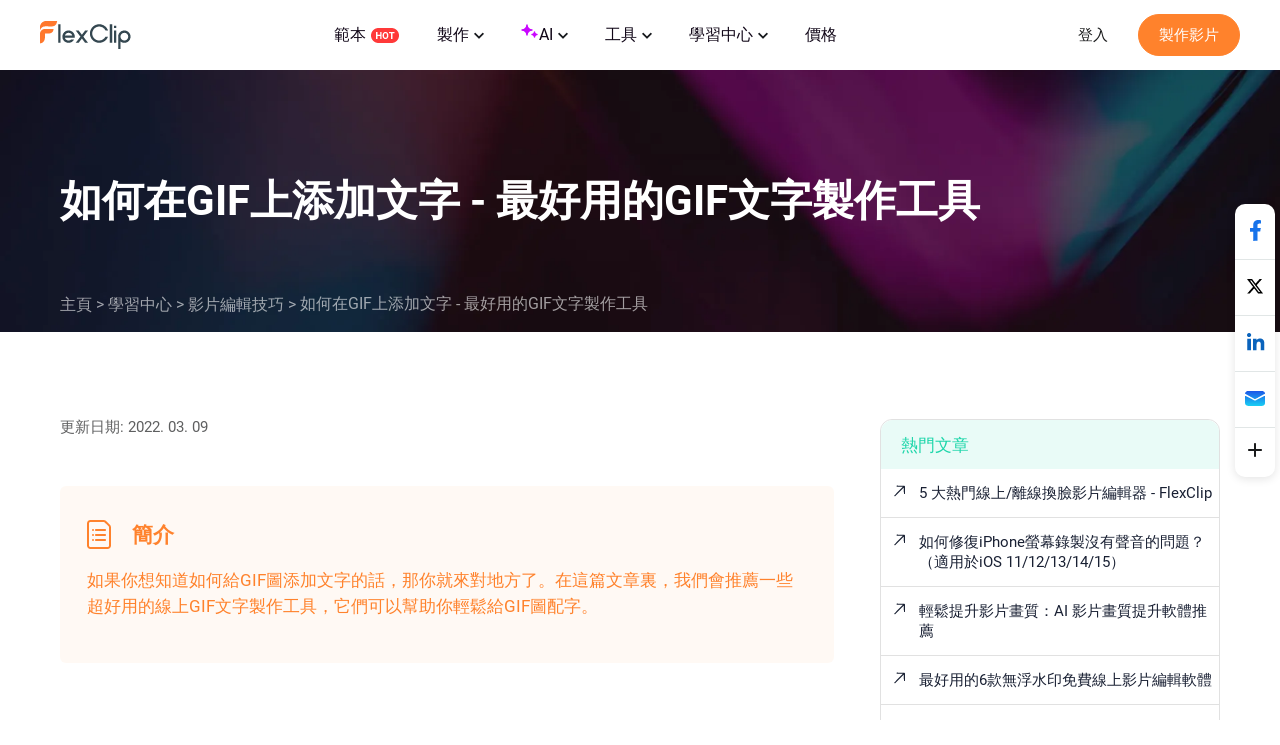

--- FILE ---
content_type: text/html; charset=utf-8
request_url: https://www.flexclip.com/tw/learn/add-text-to-gif.html
body_size: 19764
content:
<!DOCTYPE html>
<html lang="zh-tw" dir="ltr">
<head>
    <meta name="robots" content="noodp,noydir"/>
        <meta name="viewport" content="width=device-width, initial-scale=1.0, maximum-scale=1, user-scalable=no">
            <link rel="manifest" href="/manifest.webmanifest">
        <link rel="preconnect" href="https://resource.flexclip.com">
    <link rel="preload" href="https://resource.flexclip.com/fonts/fonts.css?v=1" as="style">
    <link rel="stylesheet" href="https://resource.flexclip.com/fonts/fonts.css?v=1">
        <link rel="preconnect" href="https://static.flexclip.com/">
    <link rel="dns-prefetch" href="https://static.flexclip.com/">
    <link rel="preconnect" href="https://www.googletagmanager.com/">
    <link rel="dns-prefetch" href="https://www.googletagmanager.com/">
    <link rel="preconnect" href="https://www.google-analytics.com">
    <link rel="dns-prefetch" href="https://www.google-analytics.com">
    <link rel="dns-prefetch" href="https://accounts.google.com">
    <link rel="preconnect" href="https://accounts.google.com">
    <link rel="preconnect" href="https://bat.bing.com/">
    <link rel="dns-prefetch" href="https://bat.bing.com/">
    <link rel="preconnect" href="https://www.rentracks.jp/">
    <link rel="dns-prefetch" href="https://www.rentracks.jp/">
    <link rel="preconnect" href="https://t.webridge.net/">
    <link rel="dns-prefetch" href="https://t.webridge.net/">
    <meta charset="utf-8">
	<meta http-equiv="X-UA-Compatible" content="IE=edge">
	<meta name="keywords" content="在GIF上添加文字,如何給GIF圖添加文字,給GIF圖配字,GIF文字編輯器">
	<meta name="og:title" content="如何在GIF上添加文字 - 最好用的GIF文字製作工具">
	<meta name="og:description" content="想知道如何給GIF圖添加趣味文字嗎？在這篇文章裏，我們精選了一些超好用的線上GIF文字製作工具。一起來看看如何輕鬆為GIF圖配字吧。">
	<meta name="og:image" content="https://resource.flexclip.com/pages/learn-center/cover/add-text-to-gif.webp?v=1">
	<meta name="twitter:card" content="summary_large_image">
	<meta name="twitter:title" content="如何在GIF上添加文字 - 最好用的GIF文字製作工具">
	<meta name="twitter:description" content="想知道如何給GIF圖添加趣味文字嗎？在這篇文章裏，我們精選了一些超好用的線上GIF文字製作工具。一起來看看如何輕鬆為GIF圖配字吧。">
	<meta name="twitter:image" content="https://resource.flexclip.com/pages/learn-center/cover/add-text-to-gif.webp?v=1">
	<meta name="viewport" content="width=device-width, initial-scale=1.0">
	<meta name="description" content="想知道如何給GIF圖添加趣味文字嗎？在這篇文章裏，我們精選了一些超好用的線上GIF文字製作工具。一起來看看如何輕鬆為GIF圖配字吧。">
	<meta name="generator" content="www.flexclip.com">
	<title>如何在GIF上添加文字 - 最好用的GIF文字製作工具</title>
	<link href="/templates/fujie/favicon.ico" rel="icon" type="image/vnd.microsoft.icon">
<link href="/media/articles/css/page-learn-item.css?1.0.0.2" rel="stylesheet" />
	<link href="/media/articles/css/lite-yt-embed.css?6ed2fd" rel="stylesheet" />
	<link href="/media/articles/css/lang-blog-recommend.css?6ed2fd" rel="stylesheet" />
	<link href="/templates/fujie/css/template.css?6ed2fd" rel="stylesheet" />
<script type="application/json" class="joomla-script-options new">{"system.paths":{"root":"","rootFull":"https://www.flexclip.com/","base":"","baseFull":"https://www.flexclip.com/"},"csrf.token":"d64d3f9fe38cf8bd2784a681c142ad50"}</script>
	<script src="/media/system/js/core.min.js?83f2c9"></script>
	<script src="/media/fj4-header/js/language.js?v=17675202091"></script>

    
        <script src='https://www.googletagmanager.com/gtag/js?id=G-R5WHLT8DF7' async defer></script>
        <script src='/templates/fujie/js/analytics.js?v=17688948621' defer></script>     
        
        <script>
        window.op = window.op||function(...args){(window.op.q=window.op.q||[]).push(args);};
        window.op('init', {
            clientId: 'fb575844-ebfd-444f-98f5-970efe64456e',
            apiUrl: 'https://analytics.flexclip.com/api',
            trackScreenViews: true,
            trackOutgoingLinks: true,
            trackAttributes: true,
        });
        </script>
        <script src='https://openpanel.dev/op1.js' defer async></script>
         </head>
<body>

<script type="text/javascript">window.fjuser = window.fjuser || {};window.fjuser.info = {"result":false};window.csrf_token = 'd64d3f9fe38cf8bd2784a681c142ad50';</script><script id="jquery" src="/templates/fujie/js/jquery.min.js?v=17688948621" type="text/javascript"></script>
<script src="/templates/fujie/js/template.js?v=17688948621 " type="text/javascript"></script>
<script async defer src="/web-res/js/ealog.js?v=17625010261"></script>
<div id="ealog_info" api-key="8b4161abf0cc76075682a0c52a34f19f" env="prod" style="display: none"></div>


<!--header-->
<header>
    

<link rel="stylesheet" type="text/css" href="/media/fj4-header/css/header.css?v=17675202091">
<div class="fill"></div>

<div class="menu-bg other-page-menu">
        <div class="menu">
        <!--home-->
        <a class="logo" href="/tw/">
            <img width="91" height="29"  src="https://resource.flexclip.com/pages/header/logo.svg" alt="FlexClip Logo">
        </a>
        <div class="menu-list">
            <!--template-->
            <a class="nav-template" href="/tw/template/">
                範本                <img width="28" height="15"  src="https://resource.flexclip.com/pages/header/hot.svg" alt="FlexClip Logo">
            </a>
            <ul class="web-nav-ul">
                <!--create-->
                <li class="banner-li">
                    <a class="nav-hover" href="/tw/create/" ea_text="Business">
                        製作                        <span>
	<svg class="top-icon" xmlns="http://www.w3.org/2000/svg" xmlns:xlink="http://www.w3.org/1999/xlink" x="0px" y="0px"
		 width="10px" height="7px" viewBox="0 0 10 7" enable-background="new 0 0 10 7" xml:space="preserve">
	 <polygon fill="#17191D" points="5,6.996 4.359,6.355 0,1.996 1.283,0.708 5,4.426 8.717,0.708 10,1.996 5.641,6.355 "/>
	 </svg>
</span>                    </a>
                    <div class="child-menu">
				        <ul class='child-menu-ul'><li class='menu-title'><span>商業類</span></li><li>	<a href="/tw/create/promo-video.html" ea_text="Promo Video">促銷影片</a>
</li><li>	<a href="/tw/create/real-estate-video.html" ea_text="Real Estate Video">房地產影片</a>
</li><li>	<a href="/tw/create/news-video.html" ea_text="News Video">新聞影片</a>
</li><li>	<a href="/tw/create/corporate-video.html" ea_text="Corporate Video">公司影片</a>
</li><li>	<a href="/tw/create/trailer-video.html" ea_text="Trailer Video">預告片</a>
</li><li>	<a href="/tw/create/tutorial-video.html" ea_text="Tutorial Video">教程影片</a>
</li></ul><ul class='child-menu-ul'><li class='menu-title'><span>生活類</span></li><li>	<a href="/tw/create/birthday-video.html" ea_text="Birthday Video">生日影片</a>
</li><li>	<a href="/tw/create/wedding-video.html" ea_text="Wedding Video">婚禮影片</a>
</li><li>	<a href="/tw/create/memorial-video.html" ea_text="Memorial Video">悼念影片</a>
</li><li>	<a href="/tw/create/anniversary-video.html" ea_text="Anniversary Video">周年慶影片</a>
</li><li>	<a href="/tw/create/music-video.html" ea_text="Music Video">音樂影片</a>
</li><li>	<a href="/tw/create/travel-video.html" ea_text="Travel Video">旅行影片</a>
</li></ul><ul class='child-menu-ul'><li class='menu-title'><span>社交媒體</span></li><li>	<a href="/tw/youtube-video.html" ea_text="YouTube Video">YouTube影片</a>
</li><li>	<a href="/tw/facebook-video.html" ea_text="Facebook Video">Facebook影片</a>
</li><li>	<a href="/tw/instagram-video.html" ea_text="Instagram Video">Instagram影片</a>
</li><li>	<a href="/tw/twitter-video.html" ea_text="Twitter Video">Twitter影片</a>
</li><li>	<a href="/tw/create/tiktok-video.html" ea_text="Facebook Cover Video">TikTok影片</a>
</li><li>	<a href="/tw/create/youtube-intro-video.html" ea_text="YouTube Intro Video">YouTube片頭</a>
</li></ul>                    </div>
                </li>

                <li class="banner-li">
                    <a class="nav-hover" href="/tw/ai/" ea_text="Business">
                        <b class="ai-svg">
                            <svg version="1.1" xmlns="http://www.w3.org/2000/svg" xmlns:xlink="http://www.w3.org/1999/xlink" x="0px" y="0px"
                                 width="18px" height="18px" viewBox="0 0 18 18" enable-background="new 0 0 18 18" xml:space="preserve">
                            <path fill="#C907FF" d="M11,8.75c-2.343,0-4.25,1.906-4.25,4.25c0,0.414-0.336,0.75-0.75,0.75S5.25,13.414,5.25,13
                                c0-2.344-1.907-4.25-4.25-4.25C0.586,8.75,0.25,8.414,0.25,8S0.586,7.25,1,7.25c2.343,0,4.25-1.907,4.25-4.25
                                c0-0.414,0.336-0.75,0.75-0.75S6.75,2.586,6.75,3c0,2.343,1.907,4.25,4.25,4.25c0.414,0,0.75,0.336,0.75,0.75S11.414,8.75,11,8.75z
                                 M16,11.75c-0.965,0-1.75-0.785-1.75-1.75c0-0.414-0.336-0.75-0.75-0.75S12.75,9.586,12.75,10c0,0.965-0.785,1.75-1.75,1.75
                                c-0.414,0-0.75,0.336-0.75,0.75s0.336,0.75,0.75,0.75c0.965,0,1.75,0.785,1.75,1.75c0,0.414,0.336,0.75,0.75,0.75
                                s0.75-0.336,0.75-0.75c0-0.965,0.785-1.75,1.75-1.75c0.414,0,0.75-0.336,0.75-0.75S16.414,11.75,16,11.75z"/>
                            </svg>
                        </b>
                        AI                        <span>
	<svg class="top-icon" xmlns="http://www.w3.org/2000/svg" xmlns:xlink="http://www.w3.org/1999/xlink" x="0px" y="0px"
		 width="10px" height="7px" viewBox="0 0 10 7" enable-background="new 0 0 10 7" xml:space="preserve">
	 <polygon fill="#17191D" points="5,6.996 4.359,6.355 0,1.996 1.283,0.708 5,4.426 8.717,0.708 10,1.996 5.641,6.355 "/>
	 </svg>
</span>                    </a>
                    <div class="child-menu">
                        <div class='child-menu-raw-list'><ul class='child-menu-ul child-menu-ai-ul-1'><li class='ai-menu-li menu-title menu-title-image'><img src='https://resource.flexclip.com/pages/header/video.svg' width='20' height='20' loading='lazy' alt='video.svg'/><span>影片</span></li><li class='ai-menu-li' >	<a href="/tw/tools/ai-image-to-video/" ea_text="AI Video Generator">AI圖片轉影片</a>
</li><li class='ai-menu-li' >	<a href="/tw/tools/ai-video-background-remover/" ea_text="AI Video Background Remover">AI影片去背景</a>
</li><li class='ai-menu-li' >	<a href="/tw/tools/ai-video-generator/" ea_text="AI Video Generator">AI影片生成工具</a>
</li><li class='ai-menu-li' >	<a href="/tw/tools/ai-text-to-video/" ea_text="AI Text to Video">AI文字轉影片</a>
</li><li class='ai-menu-li' >	<a href="/tw/tools/auto-subtitle/" ea_text="AI Auto Subtitle">AI自動字幕</a>
</li></ul><ul class='child-menu-ul child-menu-ai-ul-0'><li class='ai-menu-li add-ai-margin-top'>	<a href="/tw/ai/auto-edit/" ea_text="Auto Edit">自動剪輯<span class='h-new'>New</span></a>
</li><li class='ai-menu-li' >	<a href="/tw/tools/product-url-to-video/" ea_text="Product URL To Video">AI 商品連結轉影片</a>
</li><li class='ai-menu-li' >	<a href="/tw/tools/ai-ppt-to-video/" ea_text="AI PPT To Video">AI 演示文稿轉影片</a>
</li><li class='ai-menu-li' >	<a href="/tw/tools/ai-pdf-to-video/" ea_text="AI PDF To Video">AI PDF影片製作</a>
</li><li class='ai-menu-li' >	<a href="/tw/tools/ai-image-to-3d-animation/" ea_text="AI 3D Photo Animation">AI 圖像轉3D動畫</a>
</li></ul><ul class='child-menu-ul child-menu-ai-ul-1'><li class='ai-menu-li menu-title menu-title-image'><img src='https://resource.flexclip.com/pages/header/image.svg' width='20' height='20' loading='lazy' alt='image.svg'/><span>圖片</span></li><li class='ai-menu-li' >	<a href="/tw/tools/ai-image-to-image/" ea_text="AI Image to Image">AI圖生圖</a>
</li><li class='ai-menu-li' >	<a href="/tw/tools/ai-image-generator/" ea_text="AI Image Generator">AI文字生成圖片</a>
</li><li class='ai-menu-li' >	<a href="/tw/tools/remove-background/" ea_text="AI Background Remover">AI圖片去背景</a>
</li><li class='ai-menu-li' >	<a href="/tw/tools/ai-old-photo-restoration/" ea_text="AI Old Photo Restoration">AI老照片修復</a>
</li><li class='ai-menu-li' >	<a href="/tw/tools/ai-object-remover/" ea_text="AI Object Remover">AI物件移除</a>
</li></ul><ul class='child-menu-ul child-menu-ai-ul-0'><li class='ai-menu-li add-ai-margin-top'>	<a href="/tw/tools/ai-headshot-generator/" ea_text="AI Headshot Generator">AI 頭像產生器<span class='h-new'>New</span></a>
</li><li class='ai-menu-li' >	<a href="/tw/tools/ai-photo-editor/" ea_text="AI Photo Editor">AI圖片編輯器</a>
</li><li class='ai-menu-li' >	<a href="/tw/tools/ai-face-swap/" ea_text="AI Face Swap">AI換臉</a>
</li><li class='ai-menu-li' >	<a href="/tw/tools/ai-image-extender/" ea_text="AI Image Extender">AI擴圖</a>
</li><li class='ai-menu-li' >	<a href="/tw/tools/ai-image-upscaler/" ea_text="AI Image Upscaler">AI圖片畫質提升</a>
</li></ul><ul class='child-menu-ul child-menu-ai-ul-2'><li class='ai-menu-li menu-title menu-title-image'><img src='https://resource.flexclip.com/pages/header/audio.svg' width='20' height='20' loading='lazy' alt='audio.svg'/><span>音訊</span></li><li class='ai-menu-li' >	<a href="/tw/tools/ai-voice-cloning/" ea_text="AI Voice Cloning">AI語音克隆</a>
</li><li class='ai-menu-li' >	<a href="/tw/tools/video-to-sound-effects-generator/" ea_text="Video To Sound Effects Generator">影片智能生成AI音效</a>
</li><li class='ai-menu-li' >	<a href="/tw/tools/ai-music-generator/" ea_text="AI Music Generator">AI音樂生成器</a>
</li><li class='ai-menu-li' >	<a href="/tw/tools/ai-sound-effect-generator/" ea_text="AI Sound Effect Generator">AI音效</a>
</li><li class='ai-menu-li' >	<a href="/tw/tools/text-to-speech/" ea_text="AI Text to Speech">AI文字轉語音</a>
</li></ul></div><div class='child-menu-last-ul'> <ul class='child-menu-ul child-menu-ai-ul-3'><li class='ai-menu-li menu-title menu-title-image'><span>支援的AI模型</span></li><li class='ai-menu-li ai-menu-li-bottom'>	<a href="/tw/models/sora-2/" ea_text="Sora 2">Sora 2<span class='h-new'>New</span></a>
</li><li class='ai-menu-li ai-menu-li-bottom'>	<a href="/tw/models/veo-3/" ea_text="Veo 3">Veo 3<span class='h-new'>New</span></a>
</li><li class='ai-menu-li ai-menu-li-bottom'>	<a href="/tw/models/hailuo-ai/" ea_text="Hailuo AI">Hailuo AI</a>
</li><li class='ai-menu-li ai-menu-li-bottom'>	<a href="/tw/models/kling-ai/" ea_text="Kling AI">Kling AI</a>
</li><li class='ai-menu-li ai-menu-li-bottom'>	<a href="/tw/ai/text-to-image/?model=google-nano-banana-pro" ea_text="Nano Banana Pro">Nano Banana Pro<span class='h-new'>New</span></a>
</li><li class='ai-menu-li ai-menu-li-bottom'>	<a href="/tw/ai/text-to-image/?model=google-nano-banana" ea_text="Nano Banana">Nano Banana</a>
</li><li class='ai-menu-li ai-menu-li-bottom'>	<a href="/tw/ai/text-to-image/?model=bytedance-seedream-4" ea_text="Seedream 4.0">Seedream 4.0</a>
</li><li class='ai-menu-li ai-menu-li-bottom'>	<a href="/tw/ai/text-to-image/?model=openai-gpt-image-1" ea_text="GPT-4o">GPT-4o</a>
</li><li class='ai-menu-li ai-menu-li-bottom'>	<a href="/tw/ai/text-to-image/?model=google-imagen-4" ea_text="Imagen 4">Imagen 4</a>
</li><li class='ai-menu-li ai-menu-li-bottom-2'>	<a href="/tw/ai/text-to-image/?model=flux-schnell" ea_text="Flux">Flux</a>
</li><li class='ai-menu-li ai-menu-li-bottom-2'>	<a href="/tw/ai/text-to-image/?model=qwen-image" ea_text="Qwen Image">Qwen Image</a>
</li><li class='ai-menu-li ai-menu-li-bottom-2'>	<a href="/tw/ai/text-to-image/?model=hunyuan" ea_text="Hunyuan">Hunyuan</a>
</li></ul>                    </div>
                </li>
                <!--tools-->
                <li class="banner-li">
                    <a class="nav-hover" href="/tw/tools/" ea_text="Lifestyle">
                        工具                        <span>
	<svg class="top-icon" xmlns="http://www.w3.org/2000/svg" xmlns:xlink="http://www.w3.org/1999/xlink" x="0px" y="0px"
		 width="10px" height="7px" viewBox="0 0 10 7" enable-background="new 0 0 10 7" xml:space="preserve">
	 <polygon fill="#17191D" points="5,6.996 4.359,6.355 0,1.996 1.283,0.708 5,4.426 8.717,0.708 10,1.996 5.641,6.355 "/>
	 </svg>
</span>                    </a>
                    <div class="child-menu">
	                    <ul class='child-menu-ul'><li class='menu-title'><span>影片</span></li><li>	<a href="/tw/tools/compress-video/" ea_text="Video Compressor">影片壓縮器</a>
</li><li>	<a href="/tw/tools/convert-video/" ea_text="Video Converter">影片轉換器</a>
</li><li>	<a href="/tw/tools/trim-video/" ea_text="Video Trimmer">影片剪輯器</a>
</li><li>	<a href="/tw/tools/merge-video/" ea_text="Video Merger">影片合併器</a>
</li><li>	<a href="/tw/tools/video-frame/" ea_text="Frame Video">影片加上邊框</a>
</li><li>	<a href="/tw/tools/reverse-video/" ea_text="Reverse Video">倒轉影片</a>
</li></ul><ul class='child-menu-ul'><li class='add-margin-top'>	<a href="/tw/tools/video-effects/" ea_text="Video Effects">影片效果</a>
</li><li>	<a href="/tw/tools/screen-recorder/" ea_text="Screen Recorder">幕錄製器</a>
</li><li>	<a href="/tw/tools/chroma-key/" ea_text="Chroma Key">色鍵</a>
</li><li>	<a href="/tw/tools/freeze-frame/" ea_text="Freeze Frame">凍結畫面</a>
</li><li>	<a href="/tw/tools/collage-maker/" ea_text="Video Collage">影片拼接</a>
</li><li>	<a href="/tw/tools/speed-curve/" ea_text="Speed Curve">速度曲線</a>
</li></ul><ul class='child-menu-ul'><li class='menu-title'><span>文字</span></li><li>	<a href="/tw/tools/add-text-to-video/" ea_text="Add Text to Video">在影片中加入文字</a>
</li><li>	<a href="/tw/tools/text-animation/" ea_text="Text Animations">文字動畫</a>
</li><li>	<a href="/tw/tools/add-subtitles-to-video/" ea_text="Add Subtitle to Video">在影片中加入字幕</a>
</li><li>	<a href="/tw/tools/add-text-to-gif/" ea_text="Add Text to GIF">在GIF中加入文字</a>
</li><li>	<a href="/tw/tools/video-to-text/" ea_text="Video to Text">影片轉文字</a>
</li><li>	<a href="/tw/tools/audio-to-text/" ea_text="Audio to Text">音訊轉文字</a>
</li></ul><ul class='child-menu-ul'><li class='menu-title'><span>音訊</span></li><li>	<a href="/tw/tools/audio-editor/" ea_text="Audio Editor">音訊編輯器</a>
</li><li>	<a href="/tw/tools/audio-cutter/" ea_text="Audio Cutter">音訊剪輯器</a>
</li><li>	<a href="/tw/tools/audio-converter/" ea_text="Audio Converter">音訊轉換器</a>
</li><li>	<a href="/tw/tools/audio-joiner/" ea_text="Audio Joiner">音訊合併器</a>
</li><li>	<a href="/tw/tools/add-music-to-video/" ea_text="Add Music to Video">在影片中加入音樂</a>
</li><li>	<a href="/tw/tools/ringtone-maker/" ea_text="Ringtone Maker">鈴聲製作器</a>
</li></ul><ul class='child-menu-ul'><li class='menu-title'><span>圖片</span></li><li>	<a href="/tw/slideshow-maker.html" ea_text="Slideshow Maker">幻燈片製作器</a>
</li><li>	<a href="/tw/tools/meme-generator/" ea_text="Meme Generator">Meme製作器</a>
</li><li>	<a href="/tw/tools/gif-maker/" ea_text="GIF Maker">GIF製作器</a>
</li><li>	<a href="/tw/tools/transparent-image-maker/" ea_text="Transparent Image Maker">透明圖片製作器</a>
</li><li>	<a href="/tw/tools/photo-frame/" ea_text="Photo Frame">相片邊框</a>
</li><li>	<a href="/tw/tools/youtube-thumbnail-maker/" ea_text="YouTube Thumbnail Maker">YouTube縮圖製作器</a>
</li></ul>                    </div>
                </li>

                <li class="banner-li">
                    <a class="nav-hover" href="/tw/learn/">
                        學習中心                        <span>
	<svg class="top-icon" xmlns="http://www.w3.org/2000/svg" xmlns:xlink="http://www.w3.org/1999/xlink" x="0px" y="0px"
		 width="10px" height="7px" viewBox="0 0 10 7" enable-background="new 0 0 10 7" xml:space="preserve">
	 <polygon fill="#17191D" points="5,6.996 4.359,6.355 0,1.996 1.283,0.708 5,4.426 8.717,0.708 10,1.996 5.641,6.355 "/>
	 </svg>
</span>                    </a>
                    <div class="child-learn-menu">
		                <div class='child-menu-leave'><ul class='child-menu-ul'><li class='add-align-center learn-color'>	<img decoding='async' fetchPriority='low' src='https://resource.flexclip.com/pages/header/blog.svg' width='23' height='23' alt='Blog' loading='lazy'>
	<a  href="/tw/learn/"  ea_text="Blog">部落格</a>
</li><li class='add-align-center learn-color'>	<img decoding='async' fetchPriority='low' src='https://resource.flexclip.com/pages/header/help.svg' width='23' height='23' alt='Help Center' loading='lazy'>
	<a  href="https://help.flexclip.com/en/"  ea_text="Help Center">幫助中心</a>
</li><li class='add-align-center learn-color'>	<img decoding='async' fetchPriority='low' src='https://resource.flexclip.com/pages/header/contact_us.svg' width='23' height='23' alt='Contact Us' loading='lazy'>
	<a  href="/contact.html"  ea_text="Contact Us">聯繫我們</a>
</li><li class='add-align-center learn-color'>	<img decoding='async' fetchPriority='low' src='https://resource.flexclip.com/pages/header/tutorial.svg' width='23' height='23' alt='Tutorials' loading='lazy'>
	<a  href="/tutorial/get-started.html"  ea_text="Tutorials">基礎教程</a>
</li><li class='add-align-center learn-color'>	<img decoding='async' fetchPriority='low' src='https://resource.flexclip.com/pages/header/video_tutorials.svg' width='23' height='23' alt='Video Tutorials' loading='lazy'>
	<a  href="https://www.youtube.com/playlist?list=PLCXxUTiTuYwsxU9xUhCk4IEmiO7NaKG-q" target='_blank' ea_text="Video Tutorials">影片教程</a>
</li></ul></div>                    </div>
                </li>

                <li class="banner-li">
                    <a class="nav-hover" class="nav_pricing" href="/tw/pricing.html" >價格</a>
                </li>
                <!--...-->
                <li class="more-li">
                    <div class="more-svg">
                        <img width="24" height="24"  src="https://resource.flexclip.com/pages/header/more.svg" alt="FlexClip Logo">
                    </div>

                    <div class="mobile-menu">
                        <ul class="mobile-nav-ul">
                        </ul>
                        <ul class="now-mobile-list">
                        </ul>
                    </div>
                </li>
            </ul>
                        <div class="header-more">
                <span>
                    <svg xmlns="http://www.w3.org/2000/svg" width="24" height="24" viewBox="0 0 24 24"><path fill="currentColor" fill-rule="evenodd" d="M5.75 5.25h12.5a.75.75 0 1 1 0 1.5H5.75a.75.75 0 0 1 0-1.5zm0 6h12.5a.75.75 0 1 1 0 1.5H5.75a.75.75 0 1 1 0-1.5zm0 6h12.5a.75.75 0 1 1 0 1.5H5.75a.75.75 0 1 1 0-1.5z"></path></svg>
                </span>
            </div>
        </div>
        <div class="login-btn">
                    </div>
        <div class="mobile-menu-list">
            <div class="mobile-menu">
                <ul class="mobile-nav-ul">
                </ul>
                <ul class="now-mobile-list">
                </ul>
            </div>
        </div>
    </div>
</div>
<script  src="/media/fj4-header/js/header.js?v=17675202091"></script>
</header>

            <link rel="stylesheet" href="/app/login/button/assets/index.css?v=17687927801">
<div id="loginV1Button"></div>
<script src="/web-res/js/login-btn.js?v=17689641011"></script><script type="module" crossorigin src="/app/login/button/assets/index.js?v=17687927791"></script>
<script>
    window.loginLanguage = {};
    if(!window.fj){
        window.fj = {};
    }
    window.fj.loginLink = {"profile":"\/tw\/profile.html","start":"\/tutorial\/get-started.html","editor":"\/tw\/editor\/","login":"\/tw\/login","app":"\/tw\/component\/app\/?view=app"};
    window.language_tag = "tw";
    window.user_limited_time_coupon_info = null;
</script>
<script src="https://accounts.google.com/gsi/client" async defer></script>

    
<div id="loginRoot"></div>
<link rel="stylesheet" href="/app/login/login-panel/static/2.1.9.8/css/index.css?v=17688933791">
<script type="module" crossorigin src="/app/login/login-panel/static/2.1.9.8/js/index.js?v=17688933801"></script>


<script>
    !function () {
        if(!window.fj) {
            window.fj = {}
        }
        window.fj.currentPlan = {"period":"","last4":"","package":"free","currency_symbol":""};

        if (!(typeof window.localLanguage === 'object')) {
            window.localLanguage = {};
        }
        window.localLanguage.SUB = {};
    }();
</script>

<link rel="stylesheet" href="/app/subscription/static/1.9.7.0.3/css/index.css?v=17675071321">
<div id="subscribeRoot"></div>
<script src="/web-res/js/fj4-subscription.js?v=17689641011"></script>
<script type="module" crossorigin src="/app/subscription/static/1.9.7.0.3/js/index.js"></script>


<!--main-->
<main id="main">
    

<script src="/media/articles/js/lite-yt-embed.js"></script>

<div class="learn-article-bg">
    <div>
        <h1>如何在GIF上添加文字 - 最好用的GIF文字製作工具</h1>
        <ul>
            <li><a href="/tw/">主頁</a> &gt;</li>
            <li><a href="/tw/learn/">學習中心</a> &gt;</li>
            <li><a href="/tw/learn/video-editing-tips/">影片編輯技巧</a> &gt;</li>
            <li>如何在GIF上添加文字 - 最好用的GIF文字製作工具</li>
        </ul>
    </div>
</div>
<div class="learn-article-tip">
    <div class="time">更新日期: 2022. 03. 09</div>
</div>
<div class="lear-article-body ">
    <div class="learn-article-ctn">
        <div class="fj-model-learn">
    <div class="summary">
        <div class="title">
            <div class="icon">
                <svg version="1.1" xmlns="http://www.w3.org/2000/svg" xmlns:xlink="http://www.w3.org/1999/xlink" x="0px" y="0px"
                     width="30px" height="30px" viewBox="0 0 30 30" enable-background="new 0 0 30 30" xml:space="preserve">
                        <g id="Page-1">
                            <g id="blog1" transform="translate(-603.000000, -754.000000)">
                                <g id="noun_summary_3082102" transform="translate(605.000000, 756.000000)">
                                    <circle id="Oval" fill="#FF822C" cx="4" cy="8" r="1"/>
                                    <circle id="Oval-Copy" fill="#FF822C" cx="4" cy="13" r="1"/>
                                    <circle id="Oval-Copy-2" fill="#FF822C" cx="4" cy="18" r="1"/>
                                    <path fill="#FF822C" d="M18.65,27H1.349C-0.498,27-2,25.504-2,23.664V1.336C-2-0.503-0.498-2,1.349-2h13.333
                    c0.878,0,1.738,0.355,2.36,0.974l3.969,3.93C21.639,3.525,22,4.387,22,5.268v18.396C22,25.504,20.497,27,18.65,27z M1.349,0
                    C0.593,0,0,0.587,0,1.336v22.328C0,24.413,0.593,25,1.349,25H18.65c0.757,0,1.35-0.587,1.35-1.336V5.268
                    c0-0.345-0.148-0.697-0.396-0.943l-3.971-3.932C15.389,0.15,15.024,0,14.682,0H1.349z"/>
                                    <path id="Rectangle" fill="#FF822C" d="M7,7h9c0.553,0,1,0.448,1,1l0,0c0,0.552-0.447,1-1,1H7C6.448,9,6,8.552,6,8l0,0
                    C6,7.448,6.448,7,7,7z"/>
                                    <path id="Rectangle-Copy-2" fill="#FF822C" d="M7,12h9c0.553,0,1,0.448,1,1l0,0c0,0.553-0.447,1-1,1H7c-0.552,0-1-0.447-1-1l0,0
                    C6,12.448,6.448,12,7,12z"/>
                                    <path id="Rectangle-Copy-3" fill="#FF822C" d="M7,17h9c0.553,0,1,0.447,1,1l0,0c0,0.553-0.447,1-1,1H7c-0.552,0-1-0.447-1-1l0,0
                    C6,17.447,6.448,17,7,17z"/>
                                </g>
                            </g>
                        </g>
                </svg>
            </div>
            <span>簡介</span>
        </div>

                    <div class="desc">如果你想知道如何給GIF圖添加文字的話，那你就來對地方了。在這篇文章裏，我們會推薦一些超好用的線上GIF文字製作工具，它們可以幫助你輕鬆給GIF圖配字。</div>
            </div>
</div>
<p >在現在的互聯網上，人們常用GIF圖來傳播新聞、講笑話和講故事，因為GIF圖比單純的文字更有趣、更容易吸引眼球。有時候，一些情緒很難用文字或者表情符號來表達，而一些GIF表情包反而更符合當下的情況，非常適合用來表達我們此刻的心情。</p><p >網路上有很多熱門的GIF圖，但是越來越多的人更喜歡創建自己的GIF圖。比如，我們可以為一些熱門動圖添加有趣的文字，還可以直接用自己的圖片和影片來創建專屬的GIF圖。</p><p >那麼，怎麼樣才能為GIF添加有趣的文字，展示自己的幽默細胞呢？不用著急，使用線上GIF文字編輯器，問題將迎刃而解。</p><p >相關閱讀: <a href='https://www.flexclip.com/learn/gif-cropper.html' target='_blank'>5款最好用的線上GIF裁剪工具> </a></p><h2 >4款最好用的GIF文字編輯器</h2><p >目前，市面上有很多線上GIF文字編輯器，它們都非常好用，而且無需安裝任何軟體。接下來，我們將向你展示其中最好用的4款。</p><h3 ><strong>1. 線上GIF文字編輯器 - <a href='https://www.flexclip.com/tw/' target='_blank'>FlexClip</a></strong></h3><p >市面上各種線上<a href='https://www.flexclip.com/learn/top-gif-maker.html' target='_blank'>GIF編輯器</a>應接不暇，憑藉強大的編輯功能，FlexClip脫穎而出。使用FlexClip，你可以輕鬆為GIF添加有趣的文字。</p><p >除了文字功能以外，Flexlip還提供很多酷炫的效果，比如<a href='https://www.flexclip.com/tw/learn/animated-text-in-video.html' target='_blank'>文字動畫</a>、<a href='https://www.flexclip.com/tw/tools/filter-video/' target='_blank'>濾鏡</a>、<a href='https://www.flexclip.com/learn/add-emojis-to-video.html' target='_blank'>表情符號</a>以及<a href='https://www.flexclip.com/tw/tools/add-watermark-to-video/' target='_blank'>浮水印</a>等。你可以直接上傳你的GIF圖，也可以上傳靜態圖片或影片，然後以GIF格式導出。</p>

<img src="https://resource.flexclip.com/pages/learn-center/add-text-to-gif-tw/flexclip.webp" alt="Add Text to GIF with FlexClip" width="774" height="396" loading="lazy"/><p class="image-description">使用FlexClip為GIF圖配字</p><p >現在就試試FlexClip吧！它強大的編輯功能可以幫助你製作各種有趣的GIF文字。操作簡單，任何人都可以免費使用！</p><div class="fj-model-learn">
    <div class="common-button common-button01">
                    <a onclick="btnClientEvent(event)" href="/tw/editor/app/" class="btn"  target="_blank" eventName="" eventVal="" isMobile="0">
                <span class="icon" eventName="" eventVal="" isMobile="0">
                    <img src="https://resource.flexclip.com/pages/learn-center/button-create.svg" width="20px" height="20px" alt="" loading="lazy">
                </span>
                <span eventName="" eventVal="" isMobile="0" class="text">立即開始</span>
            </a>

            <script>
               function btnClientEvent(event) {
                   let eventName = $(event.target).attr("eventName");
                   let eventVal = $(event.target).attr("eventVal");
                   let isMobile = $(event.target).attr("isMobile");

                   eventVal  += (isMobile == 1 ? " mobile" : " pc");
                   if (window.ealog) {
                       window.ealog.addEvent(eventName, {
                           "Value": eventVal
                       });
                   }
               }
            </script>
                    <a onclick="btnClientEvent(event)" href="/tw/template/" class="btn"  target="_blank" eventName="" eventVal="" isMobile="0">
                <span class="icon" eventName="" eventVal="" isMobile="0">
                    <img src="https://resource.flexclip.com/pages/learn-center/button-template.svg" width="20px" height="20px" alt="" loading="lazy">
                </span>
                <span eventName="" eventVal="" isMobile="0" class="text">查看範本</span>
            </a>

            <script>
               function btnClientEvent(event) {
                   let eventName = $(event.target).attr("eventName");
                   let eventVal = $(event.target).attr("eventVal");
                   let isMobile = $(event.target).attr("isMobile");

                   eventVal  += (isMobile == 1 ? " mobile" : " pc");
                   if (window.ealog) {
                       window.ealog.addEvent(eventName, {
                           "Value": eventVal
                       });
                   }
               }
            </script>
            </div>
</div><p >FlexClip還提供各種預設好的範本，你可以用範本來製作精美影片或趣味表情包:</p>
<div class="fj-model-learn">
    <div class="template-preview video-need-to-remove">
                                                                            </div>
</div><h3 ><strong>2. 線上GIF文字編輯器 - <a href='https://ezgif.com/add-text' target='_blank' rel='nofollow'>EzGIF.com</a></strong></h3><p >EZGIF是一款線上GIF編輯工具，提供各種實用編輯功能，可以幫助用戶創建優質GIF圖。 它不僅支持在GIF上添加文字，而且提供各種文字樣式供你選擇。請放心編輯，以上操作不會影響GIF圖的動畫效果。</p>

<img src="https://resource.flexclip.com/pages/learn-center/add-text-to-gif/ezgif-1.webp" alt="Add Text to GIF with EZGIF 1" width="770" height="349" loading="lazy"/><p class="image-description">使用EzGIF為GIF圖配字 - 第1步</p><p >首先，上傳GIF圖或粘貼GIF圖的網址；然後，在GIF上添加文字（字幕/注釋）；最後，更改字體和顏色，並通過拖放來調整文字位置。EzGIF最亮眼的功能是，你可以只在GIF的部分幀上添加文字，而且還可以分別更改各個幀上的文字。</p>

<img src="https://resource.flexclip.com/pages/learn-center/add-text-to-gif/ezgif-2.webp" alt="Add Text to GIF with EZGIF 2" width="770" height="335" loading="lazy"/><p class="image-description">使用EzGIF為GIF圖配字 - 第2步</p><h3 ><strong>3. 線上GIF文字編輯器 - <a href='http://gifgifs.com/add-text/' target='_blank' rel='nofollow'>GIFGIFS</a></strong></h3><p >GIFGIFS也是一個很棒的線上GIF編輯器，只需幾秒鐘，就可以為你的GIF圖配上有趣的文字。首先，上傳GIF圖或粘貼GIF圖的網址；然後，輸入文字並選擇字體樣式；最後，點擊“添加文字”按鈕就可以應用文字效果了。整個過程非常簡單！</p><p >如果你想要編輯文字的話，只需雙擊文字圖層就可以了。你也可以通過拖放來移動文字圖層。</p>

<img src="https://resource.flexclip.com/pages/learn-center/add-text-to-gif/gifgifs.webp" alt="Add Text to GIF with EIFGIFS" width="772" height="515" loading="lazy"/><p class="image-description">使用EIFGIFS為GIF圖配字</p><h3 ><strong>4. 線上GIF文字編輯器 - <a href='https://giphy.com/' target='_blank' rel='nofollow'>Giphy.com</a></strong></h3><p >Giphy提供各種好看的特效，例如貼紙、插圖、濾鏡等。除了文字以外，如果你還想在你的GIF圖上添加更多特效，那它一定是你的首選。</p>

<img src="https://resource.flexclip.com/pages/learn-center/add-text-to-gif/giphy-1.webp" alt="Add Text to GIF with Giphy 1" width="770" height="436" loading="lazy"/><p class="image-description">使用Giphy為GIF圖配字 - 第1步</p><p >Giphy頁面簡潔，各種導航工具都很清晰明瞭。你只需先上傳你的GIF圖，然後就可以使用“字幕工具”添加文字了。除此之外，你還可以為你的GIF圖添加貼紙和濾鏡。但是，Giphy唯一的缺點是你必須註冊並登錄才能開始編輯。</p>

<img src="https://resource.flexclip.com/pages/learn-center/add-text-to-gif/giphy-2.webp" alt="Add Text to GIF with Giphy 2" width="769" height="442" loading="lazy"/><p class="image-description">使用Giphy為GIF圖配字 - 第2步</p><h4 >結語</h4><p >以上就是關於如何在GIF上添加文字的全部內容了。從通用性來看，<a href='https://www.flexclip.com/tw/tools/gif-maker/' target='_blank'>FlexClip</a>是最全能的一款GIF文字編輯器。你可以使用FlexClip線上製作你專屬的GIF，還可以為GIF添加有趣的字幕。另外3款GIF文字製作器也可以幫助你輕鬆在GIF上添加文字，也是不錯的選擇。不要猶豫了，現在就試試吧！</p>                    <div class="learn-article-author learn-article-author-special">
                <div class="author-portrait">
                    <img alt="avatar" src="https://resource.flexclip.com/pages/learn-center-old/portrait/sandy.jpg" loading="lazy" width="80" height="80" />
                </div>
                <div class="author-message">
                    <div class="author-name">
                        <span>Sandy</span>
                        <span class="division-line">/</span>
                        <a href="https://www.facebook.com/flexclip/">
                            <img alt="facebook" src="https://resource.flexclip.com/pages/common/facebook.svg?v=1" loading="lazy" width="26" height="26" />
                        </a>
                    </div>
                    <p class="author-details">有4年的專業攝影經驗。熱衷於記錄生活的每一個細節。她熱愛所有與視頻製作相關的事情，也喜歡探索視頻製作的技巧。</p>
                </div>
            </div>
            </div>
    <!--video player begin-->
<link rel="stylesheet" href="/media/modules/css/template-preview.css?v=17234327511">
<div class="mod_fc_preview_container">
    <div class="mod_fc_preview_player">
        <video controls autoplay></video>
        <button class="mod_fc_preview_custom preview_custom_btn"><span>自定義</span></button>
        <span class="mod_fc_preview_close">
           <svg version="1.1" xmlns="http://www.w3.org/2000/svg" x="0px" y="0px" width="13px" height="13px"
                viewBox="0 0 13 13">
             <path fill="#FFFFFF" d="M7.914,6.5l4.783-4.783c0.391-0.391,0.391-1.023,0-1.414s-1.023-0.391-1.414,0
L6.5,5.086L1.717,0.303c-0.391-0.391-1.023-0.391-1.414,0s-0.391,1.023,0,1.414L5.086,6.5l-4.783,4.783
c-0.391,0.391-0.391,1.023,0,1.414s1.023,0.391,1.414,0L6.5,7.914l4.783,4.783c0.391,0.391,1.023,0.391,1.414,0s0.391-1.023,0-1.414
L7.914,6.5z">
             </path>
           </svg>
      </span>
    </div>
</div>
<!--video player end-->
<div class="mod_fc_preview_limit_modal" style="display: none">
    <div class="mod_fc_preview_mask"></div>
    <div class="mod_fc_preview_box">
        <div>
            <div style="
    border-radius: 2px;
    overflow: hidden;
">
                <div style="
    background-color: #fff;
    padding: 44px 0 26px;
    color: #344750;
    font-size: 21px;
    line-height: 24px;
    text-align: center;
">Maximum Number of Projects Reached                </div>
                <div style="
    background-color: #fff;
">
                    <div style="
    width: 500px;
    padding: 0 36px;
    font-size: 15px;
    color: #344750;
    opacity: .8;
    line-height: 26px;
">You can only save up to 12 video projects, please delete some of them and then create new projects.                    </div>
                </div>
                <div style="
    background-color: #fff;
    display: flex;
    justify-content: center;
    align-items: center;
    padding: 46px 0 30px;
">
                    <button class="mod_fc_preview_left_btn">
                        <div style="
"><span
                                style="margin-left: 0px;font-size: 16px;color: #344750;">Cancel</span>
                        </div>
                    </button>
                    <button class="mod_fc_preview_right_btn">
                        <div>
                            <span style="margin-left: 0px;font-size: 16px;color: #fff;">Manage Projects</span>
                        </div>
                    </button>
                </div>
            </div>
        </div>
    </div>
</div>
<div class="mod_fc_preview_loading">
    <div><img src="https://resource.flexclip.com/pages/common/loading.gif" loading="lazy"></div>
</div>
<script src="/media/modules/js/template-preview.js?v=17234327511" defer></script>    <div class="learn-article-sidebar">
                                    <div class="lang-hot-box">
                    <h3 class="lang-hot-title">熱門文章</h3>
                    <ul class="lang-hot-list">
                                                    <li>
                                <a href="/tw/learn/face-swap-video-editor.html">
                                    <i>
                                        <svg version="1.1" xmlns="http://www.w3.org/2000/svg" xmlns:xlink="http://www.w3.org/1999/xlink" x="0px" y="0px"
                                            width="16px" height="16px" viewBox="0 0 16 16" style="enable-background:new 0 0 16 16;" xml:space="preserve">
                                            <path fill="#192033" d="M13.8,3.1c-0.1-0.2-0.2-0.2-0.3-0.2h-0.1l-0.1-0.1c0,0,0,0-0.1,0L6,2.6c-0.4,0-0.5,0.2-0.5,0.6
	c0,0.3,0.3,0.5,0.6,0.5l5.7,0.1l-8.3,8.5c-0.2,0.2-0.2,0.3-0.2,0.5c0,0.1,0.1,0.2,0.2,0.3c0.4,0.3,0.7,0.2,0.9,0l8.4-8.4l0.1,5.7
	c0,0.3,0.2,0.6,0.6,0.6c0.2,0,0.3,0,0.4-0.1c0.1-0.2,0.2-0.3,0.2-0.4l-0.1-7.2C13.8,3.2,13.8,3.1,13.8,3.1z" />
                                        </svg>
                                    </i>
                                    <p class="">5 大熱門線上/離線換臉影片編輯器 - FlexClip</p>
                                </a>
                            </li>
                            <!--                    <li class="learn-content-line"></li>-->
                                                    <li>
                                <a href="/tw/learn/iphone-screen-recorder-no-sound.html">
                                    <i>
                                        <svg version="1.1" xmlns="http://www.w3.org/2000/svg" xmlns:xlink="http://www.w3.org/1999/xlink" x="0px" y="0px"
                                            width="16px" height="16px" viewBox="0 0 16 16" style="enable-background:new 0 0 16 16;" xml:space="preserve">
                                            <path fill="#192033" d="M13.8,3.1c-0.1-0.2-0.2-0.2-0.3-0.2h-0.1l-0.1-0.1c0,0,0,0-0.1,0L6,2.6c-0.4,0-0.5,0.2-0.5,0.6
	c0,0.3,0.3,0.5,0.6,0.5l5.7,0.1l-8.3,8.5c-0.2,0.2-0.2,0.3-0.2,0.5c0,0.1,0.1,0.2,0.2,0.3c0.4,0.3,0.7,0.2,0.9,0l8.4-8.4l0.1,5.7
	c0,0.3,0.2,0.6,0.6,0.6c0.2,0,0.3,0,0.4-0.1c0.1-0.2,0.2-0.3,0.2-0.4l-0.1-7.2C13.8,3.2,13.8,3.1,13.8,3.1z" />
                                        </svg>
                                    </i>
                                    <p class="">如何修復iPhone螢幕錄製沒有聲音的問題？（適用於iOS 11/12/13/14/15）</p>
                                </a>
                            </li>
                            <!--                    <li class="learn-content-line"></li>-->
                                                    <li>
                                <a href="/tw/learn/video-quality.html">
                                    <i>
                                        <svg version="1.1" xmlns="http://www.w3.org/2000/svg" xmlns:xlink="http://www.w3.org/1999/xlink" x="0px" y="0px"
                                            width="16px" height="16px" viewBox="0 0 16 16" style="enable-background:new 0 0 16 16;" xml:space="preserve">
                                            <path fill="#192033" d="M13.8,3.1c-0.1-0.2-0.2-0.2-0.3-0.2h-0.1l-0.1-0.1c0,0,0,0-0.1,0L6,2.6c-0.4,0-0.5,0.2-0.5,0.6
	c0,0.3,0.3,0.5,0.6,0.5l5.7,0.1l-8.3,8.5c-0.2,0.2-0.2,0.3-0.2,0.5c0,0.1,0.1,0.2,0.2,0.3c0.4,0.3,0.7,0.2,0.9,0l8.4-8.4l0.1,5.7
	c0,0.3,0.2,0.6,0.6,0.6c0.2,0,0.3,0,0.4-0.1c0.1-0.2,0.2-0.3,0.2-0.4l-0.1-7.2C13.8,3.2,13.8,3.1,13.8,3.1z" />
                                        </svg>
                                    </i>
                                    <p class="">輕鬆提升影片畫質：AI 影片畫質提升軟體推薦</p>
                                </a>
                            </li>
                            <!--                    <li class="learn-content-line"></li>-->
                                                    <li>
                                <a href="/tw/learn/free-online-video-editor-no-watermark.html">
                                    <i>
                                        <svg version="1.1" xmlns="http://www.w3.org/2000/svg" xmlns:xlink="http://www.w3.org/1999/xlink" x="0px" y="0px"
                                            width="16px" height="16px" viewBox="0 0 16 16" style="enable-background:new 0 0 16 16;" xml:space="preserve">
                                            <path fill="#192033" d="M13.8,3.1c-0.1-0.2-0.2-0.2-0.3-0.2h-0.1l-0.1-0.1c0,0,0,0-0.1,0L6,2.6c-0.4,0-0.5,0.2-0.5,0.6
	c0,0.3,0.3,0.5,0.6,0.5l5.7,0.1l-8.3,8.5c-0.2,0.2-0.2,0.3-0.2,0.5c0,0.1,0.1,0.2,0.2,0.3c0.4,0.3,0.7,0.2,0.9,0l8.4-8.4l0.1,5.7
	c0,0.3,0.2,0.6,0.6,0.6c0.2,0,0.3,0,0.4-0.1c0.1-0.2,0.2-0.3,0.2-0.4l-0.1-7.2C13.8,3.2,13.8,3.1,13.8,3.1z" />
                                        </svg>
                                    </i>
                                    <p class="">最好用的6款無浮水印免費線上影片編輯軟體</p>
                                </a>
                            </li>
                            <!--                    <li class="learn-content-line"></li>-->
                                                    <li>
                                <a href="/tw/learn/imovie-change-aspect-ratio.html">
                                    <i>
                                        <svg version="1.1" xmlns="http://www.w3.org/2000/svg" xmlns:xlink="http://www.w3.org/1999/xlink" x="0px" y="0px"
                                            width="16px" height="16px" viewBox="0 0 16 16" style="enable-background:new 0 0 16 16;" xml:space="preserve">
                                            <path fill="#192033" d="M13.8,3.1c-0.1-0.2-0.2-0.2-0.3-0.2h-0.1l-0.1-0.1c0,0,0,0-0.1,0L6,2.6c-0.4,0-0.5,0.2-0.5,0.6
	c0,0.3,0.3,0.5,0.6,0.5l5.7,0.1l-8.3,8.5c-0.2,0.2-0.2,0.3-0.2,0.5c0,0.1,0.1,0.2,0.2,0.3c0.4,0.3,0.7,0.2,0.9,0l8.4-8.4l0.1,5.7
	c0,0.3,0.2,0.6,0.6,0.6c0.2,0,0.3,0,0.4-0.1c0.1-0.2,0.2-0.3,0.2-0.4l-0.1-7.2C13.8,3.2,13.8,3.1,13.8,3.1z" />
                                        </svg>
                                    </i>
                                    <p class="">更改iMovie影片比例：如何在Mac/iPhone上更改iMovie影片的寬高比【更新於2024】</p>
                                </a>
                            </li>
                            <!--                    <li class="learn-content-line"></li>-->
                                                    <li>
                                <a href="/tw/learn/remove-background-noise.html">
                                    <i>
                                        <svg version="1.1" xmlns="http://www.w3.org/2000/svg" xmlns:xlink="http://www.w3.org/1999/xlink" x="0px" y="0px"
                                            width="16px" height="16px" viewBox="0 0 16 16" style="enable-background:new 0 0 16 16;" xml:space="preserve">
                                            <path fill="#192033" d="M13.8,3.1c-0.1-0.2-0.2-0.2-0.3-0.2h-0.1l-0.1-0.1c0,0,0,0-0.1,0L6,2.6c-0.4,0-0.5,0.2-0.5,0.6
	c0,0.3,0.3,0.5,0.6,0.5l5.7,0.1l-8.3,8.5c-0.2,0.2-0.2,0.3-0.2,0.5c0,0.1,0.1,0.2,0.2,0.3c0.4,0.3,0.7,0.2,0.9,0l8.4-8.4l0.1,5.7
	c0,0.3,0.2,0.6,0.6,0.6c0.2,0,0.3,0,0.4-0.1c0.1-0.2,0.2-0.3,0.2-0.4l-0.1-7.2C13.8,3.2,13.8,3.1,13.8,3.1z" />
                                        </svg>
                                    </i>
                                    <p class="">如何消除背景噪音/降噪？ - 3款最好用的免費音頻優化器</p>
                                </a>
                            </li>
                            <!--                    <li class="learn-content-line"></li>-->
                                            </ul>
                </div>
                        </div>
</div>

    <div class="lang-blog-recommend">
	<h1>
        您或許也對此感興趣    </h1>

    <ul>
        <li class="learn-content-line"></li>
                <a href="/tw/learn/how-to-mirror-a-video.html">
            <li>
                如何鏡像翻轉影片 - 5種超實用辦法                <i>
                    <svg version="1.1" xmlns="http://www.w3.org/2000/svg" xmlns:xlink="http://www.w3.org/1999/xlink" x="0px" y="0px" width="16px" height="16px" viewBox="0 0 16 16" style="enable-background:new 0 0 16 16;" xml:space="preserve">
<path fill="#192033" d="M13.8,3.1c-0.1-0.2-0.2-0.2-0.3-0.2h-0.1l-0.1-0.1c0,0,0,0-0.1,0L6,2.6c-0.4,0-0.5,0.2-0.5,0.6
c0,0.3,0.3,0.5,0.6,0.5l5.7,0.1l-8.3,8.5c-0.2,0.2-0.2,0.3-0.2,0.5c0,0.1,0.1,0.2,0.2,0.3c0.4,0.3,0.7,0.2,0.9,0l8.4-8.4l0.1,5.7
c0,0.3,0.2,0.6,0.6,0.6c0.2,0,0.3,0,0.4-0.1c0.1-0.2,0.2-0.3,0.2-0.4l-0.1-7.2C13.8,3.2,13.8,3.1,13.8,3.1z"></path>
</svg>
                </i>
            </li>
        </a>
        <li class="learn-content-line"></li>
                <a href="/tw/learn/best-free-online-video-editors-no-download.html">
            <li>
                最好用的免費影片編輯器 - 無需下載安裝                <i>
                    <svg version="1.1" xmlns="http://www.w3.org/2000/svg" xmlns:xlink="http://www.w3.org/1999/xlink" x="0px" y="0px" width="16px" height="16px" viewBox="0 0 16 16" style="enable-background:new 0 0 16 16;" xml:space="preserve">
<path fill="#192033" d="M13.8,3.1c-0.1-0.2-0.2-0.2-0.3-0.2h-0.1l-0.1-0.1c0,0,0,0-0.1,0L6,2.6c-0.4,0-0.5,0.2-0.5,0.6
c0,0.3,0.3,0.5,0.6,0.5l5.7,0.1l-8.3,8.5c-0.2,0.2-0.2,0.3-0.2,0.5c0,0.1,0.1,0.2,0.2,0.3c0.4,0.3,0.7,0.2,0.9,0l8.4-8.4l0.1,5.7
c0,0.3,0.2,0.6,0.6,0.6c0.2,0,0.3,0,0.4-0.1c0.1-0.2,0.2-0.3,0.2-0.4l-0.1-7.2C13.8,3.2,13.8,3.1,13.8,3.1z"></path>
</svg>
                </i>
            </li>
        </a>
        <li class="learn-content-line"></li>
                <a href="/tw/learn/frame-by-frame-video-editor.html">
            <li>
                不能錯過的超好用逐格影片編輯器                <i>
                    <svg version="1.1" xmlns="http://www.w3.org/2000/svg" xmlns:xlink="http://www.w3.org/1999/xlink" x="0px" y="0px" width="16px" height="16px" viewBox="0 0 16 16" style="enable-background:new 0 0 16 16;" xml:space="preserve">
<path fill="#192033" d="M13.8,3.1c-0.1-0.2-0.2-0.2-0.3-0.2h-0.1l-0.1-0.1c0,0,0,0-0.1,0L6,2.6c-0.4,0-0.5,0.2-0.5,0.6
c0,0.3,0.3,0.5,0.6,0.5l5.7,0.1l-8.3,8.5c-0.2,0.2-0.2,0.3-0.2,0.5c0,0.1,0.1,0.2,0.2,0.3c0.4,0.3,0.7,0.2,0.9,0l8.4-8.4l0.1,5.7
c0,0.3,0.2,0.6,0.6,0.6c0.2,0,0.3,0,0.4-0.1c0.1-0.2,0.2-0.3,0.2-0.4l-0.1-7.2C13.8,3.2,13.8,3.1,13.8,3.1z"></path>
</svg>
                </i>
            </li>
        </a>
        <li class="learn-content-line"></li>
                <a href="/tw/learn/music-visualizer.html">
            <li>
                最好的線上音樂可視化軟體                <i>
                    <svg version="1.1" xmlns="http://www.w3.org/2000/svg" xmlns:xlink="http://www.w3.org/1999/xlink" x="0px" y="0px" width="16px" height="16px" viewBox="0 0 16 16" style="enable-background:new 0 0 16 16;" xml:space="preserve">
<path fill="#192033" d="M13.8,3.1c-0.1-0.2-0.2-0.2-0.3-0.2h-0.1l-0.1-0.1c0,0,0,0-0.1,0L6,2.6c-0.4,0-0.5,0.2-0.5,0.6
c0,0.3,0.3,0.5,0.6,0.5l5.7,0.1l-8.3,8.5c-0.2,0.2-0.2,0.3-0.2,0.5c0,0.1,0.1,0.2,0.2,0.3c0.4,0.3,0.7,0.2,0.9,0l8.4-8.4l0.1,5.7
c0,0.3,0.2,0.6,0.6,0.6c0.2,0,0.3,0,0.4-0.1c0.1-0.2,0.2-0.3,0.2-0.4l-0.1-7.2C13.8,3.2,13.8,3.1,13.8,3.1z"></path>
</svg>
                </i>
            </li>
        </a>
        <li class="learn-content-line"></li>
            </ul>
</div>


<link rel="stylesheet" href="/media/modules/css/get-started.css?v=17234327511">
<div class="fast_box">
    <div class="backgroundImg">
<!--        <svg xmlns="http://www.w3.org/2000/svg" xmlns:xlink="http://www.w3.org/1999/xlink"-->
<!--             x="0px" y="0px" width="334px" height="285px" viewBox="0 0 334 285" enable-background="new 0 0 334 285"-->
<!--             xml:space="preserve">-->
<!--            <linearGradient gradientUnits="userSpaceOnUse" x1="-396.1511" y1="658.8861" x2="-396.8649"-->
<!--                            y2="658.1988" gradientTransform="matrix(392 0 0 -392 155560 258346)">-->
<!--                <stop offset="0" style="stop-color:#E0F4FF"/>-->
<!--                <stop offset="0.4659" style="stop-color:#E4E1FF"/>-->
<!--                <stop offset="1" style="stop-color:#E8D6FF"/>-->
<!--            </linearGradient>-->
<!--            <path fill="url(#SVGID_1_)" d="M138,0C84.174,0,35.422,21.703,0,56.828V273c0,6.627,5.373,12,12,12h300.672-->
<!--	            C326.307,258.292,334,228.045,334,196C334,87.752,246.248,0,138,0z"/>-->
<!--            </svg>-->
        <svg version="1.1" xmlns="http://www.w3.org/2000/svg" xmlns:xlink="http://www.w3.org/1999/xlink"
             x="0px" y="0px" width="334px" height="285px" viewBox="0 0 334 285" enable-background="new 0 0 334 285"
             xml:space="preserve">
                <title>Group 11</title>
            <linearGradient id="SVGID_1_" gradientUnits="userSpaceOnUse" x1="-396.1511" y1="658.8861" x2="-396.8649"
                            y2="658.1988" gradientTransform="matrix(392 0 0 -392 155560 258346)">
                <stop offset="0" style="stop-color:#E0F4FF"/>
                <stop offset="0.4659" style="stop-color:#E4E1FF"/>
                <stop offset="1" style="stop-color:#E8D6FF"/>
            </linearGradient>
            <path fill="url(#SVGID_1_)" d="M138,0C84.174,0,35.422,21.703,0,56.828V273c0,6.627,5.373,12,12,12h300.672
	            C326.307,258.292,334,228.045,334,196C334,87.752,246.248,0,138,0z"/>
            </svg>
    </div>
    <div class="content">
        <div class="leftContent">
            <img width="424" height="278" src="https://resource.flexclip.com/pages/get-started/feature.png?v=1"
                 alt="Make a free video online"
                 loading='lazy'/>
        </div>
        <div class="spacing"></div>
        <div class="rightContent">
            <div class="title_text">現在就用FlexClip建立你的第一支影片</div>
            <a class="btn" href="/tw/editor/app?ratio=landscape">
                免費製作視頻&nbsp;&nbsp;&nbsp;&nbsp;
                <svg class="arrow" xmlns="http://www.w3.org/2000/svg"
                     xmlns:xlink="http://www.w3.org/1999/xlink" x="0px" y="0px" width="16px" height="16px"
                     viewBox="0 0 16 16" style="enable-background:new 0 0 16 16;" xml:space="preserve">
                        <path id="Path-Copy-2" fill="#FFF" d="M13.2,7.1L9.6,3.5c-0.3-0.3-0.3-0.9,0-1.2c0.3-0.3,0.8-0.3,1.2,0l5,5.1
                            c0.1,0.1,0.2,0.2,0.2,0.3c0.1,0.2,0.1,0.4,0,0.7c-0.1,0.1-0.1,0.2-0.2,0.3l-5,5.1c-0.2,0.2-0.3,0.3-0.6,0.3c-0.3,0-0.4-0.1-0.6-0.3
                            c-0.3-0.3-0.3-0.9,0-1.2l3.6-3.7H1.8C1.3,8.9,1,8.5,1,8s0.3-0.9,0.8-0.9H13.2z"/>
                    </svg>
            </a>
        </div>
    </div>
</div>
    <div class="blog-to-top">
        <div class="to-top">
            <svg xmlns="http://www.w3.org/2000/svg" xmlns:xlink="http://www.w3.org/1999/xlink"
                x="0px" y="0px"
                width="30px" height="30px" viewBox="0 0 30 30" enable-background="new 0 0 30 30" xml:space="preserve">
                <path fill="#1A1B1C" d="M13.4,18.7V27.6c0,0.9,0.8,1.7,1.7,1.7s1.7-0.8,1.7-1.7v-9.1l4.101,4.2
                    c0.699,0.7,1.801,0.7,2.399,0c0.7-0.7,0.7-1.8,0-2.5l-6.899-7c-0.699-0.7-1.799-0.7-2.399,0l-7.1,7.1c-0.7,0.7-0.7,1.8,0,2.4
                    c0.7,0.7,1.7,0.7,2.4,0L13.4,18.7 M25.7,8c0.899,0,1.7,0.8,1.7,1.7c0,0.9-0.801,1.7-1.7,1.7h-21C3.8,11.4,3,10.6,3,9.7
                    C3,8.8,3.8,8,4.7,8H25.7" />
            </svg>
        </div>
    </div>

<script src="/media/articles/js/article.js?v=17666540071"></script>


</main>

<!--footer-->
<footer>
    <link href="/web-res/css/footer_css.css?v=17394091261" rel="stylesheet"><div class="mod_fj_footer page-bottom-btn-anchor-footer">
    <div class="footer_wrapper">
        <div class="left_box">
            <svg width="121px" height="38px" viewBox="0 0 121 38" version="1.1" xmlns="http://www.w3.org/2000/svg"
                 xmlns:xlink="http://www.w3.org/1999/xlink">
                <g id="Page-1" stroke="none" stroke-width="1" fill="none" fill-rule="evenodd">
                    <g id="Twitter-video" transform="translate(-373.000000, -5725.000000)" fill-rule="nonzero">
                        <g id="Group-6" transform="translate(373.000000, 5725.000000)">
                            <path
                                d="M24,4.04135015 L27.1512413,4.04135015 L27.1512413,29.5107478 L24,29.5107478 L24,4.04135015 Z M29.5747533,21.0208392 C29.5747533,16.3640242 33.2915773,12.5309306 37.8973118,12.5309306 C42.5030464,12.5309306 46.220192,16.363696 46.220192,21.0208392 C46.220192,21.5977723 46.1394405,22.1336834 46.0586889,22.627588 L32.9280344,22.627588 C33.5743686,24.7705761 35.5542296,26.3372875 37.8973118,26.3372875 C39.3518051,26.3372875 40.6447953,25.7183479 41.6144575,24.7715607 L45.3721398,24.7715607 C44.038613,27.573854 41.170163,29.5107478 37.8979553,29.5107478 C33.291899,29.5104196 29.5747533,25.7183479 29.5747533,21.0208392 Z M32.9280344,19.4541278 L42.8672327,19.4541278 C42.1800401,17.311796 40.2008225,15.745741 37.8979553,15.745741 C35.5542296,15.745741 33.5743686,17.3121242 32.9280344,19.4541278 Z M64.0769042,12.5312587 L57.733885,21.0211673 L64.0769042,29.5107478 L60.1577188,29.5107478 L55.7543457,23.6167099 L51.3506509,29.5104196 L47.4317872,29.5104196 L53.7744847,21.0208392 L47.4317872,12.5309306 L51.3506509,12.5309306 L55.7543457,18.3832901 L60.1580405,12.5309306 L64.0769042,12.5309306 L64.0769042,12.5312587 Z M66.5004162,16.7345347 C66.5004162,9.68728705 72.1160279,4 79.0249515,4 C84.4382017,4 89.0449014,7.54429891 90.7815426,12.4899086 L87.3877249,12.4899086 C85.8528018,9.35779852 82.6610239,7.17346023 79.0249515,7.17346023 C73.8536343,7.17346023 69.6516575,11.4600929 69.6516575,16.7348629 C69.6516575,22.0099611 73.8536343,26.2959374 79.0249515,26.2959374 C82.6610239,26.2959374 85.8531235,24.1119273 87.3877249,20.979489 L90.7815426,20.979489 C89.0449014,25.9244423 84.4382017,29.4687413 79.0249515,29.4687413 C72.1163496,29.4687413 66.5004162,23.7814542 66.5004162,16.7345347 Z M93.2050546,4.04135015 L96.3562959,4.04135015 L96.3562959,29.5107478 L93.2050546,29.5107478 L93.2050546,4.04135015 Z M101.931049,9.31677654 L98.779808,9.31677654 L98.779808,6.14364449 L101.931049,6.14364449 L101.931049,9.31677654 Z M98.779808,12.5312587 L101.931049,12.5312587 L101.931049,29.5107478 L98.779808,29.5107478 L98.779808,12.5312587 Z M121,21.0208392 C121,25.7180197 117.282854,29.5104196 112.677763,29.5104196 C110.697902,29.5104196 108.879223,28.809436 107.466231,27.6555698 L107.466231,38 L104.355205,38 L104.355205,21.0208392 C104.355205,16.3640242 108.072029,12.5309306 112.677763,12.5309306 C117.283176,12.5312587 121,16.363696 121,21.0208392 Z M117.888974,21.0208392 C117.888974,18.0948235 115.546213,15.7454128 112.677763,15.7454128 C109.809313,15.7454128 107.466231,18.0948235 107.466231,21.0208392 C107.466231,23.9468548 109.809313,26.3369594 112.677763,26.3369594 C115.546213,26.3369594 117.888974,23.9468548 117.888974,21.0208392 Z"
                                id="LOGO" fill="#1A1B1C" opacity="0.857149346"></path>
                            <path
                                d="M8.21129912,0.0017090487 C3.67594742,0.0017090487 -5.32907052e-15,3.66281181 -5.32907052e-15,8.18207065 C-5.32907052e-15,8.18207065 0.0357013005,9.11296812 -5.32907052e-15,12.4882325 C3.97088519,0.198142834 20.9389736,14.9338812 23,0.0017090487 C22.048287,-0.00213631088 8.21129912,0.0017090487 8.21129912,0.0017090487 Z M6.53301636,10.6398963 C2.92396868,10.6398963 -5.32907052e-15,13.5553198 -5.32907052e-15,17.1481674 C-5.32907052e-15,17.1481674 0.0321633338,18.6504212 0.043742134,19.8953564 C0.0289470004,19.9235557 0.0147951335,19.9498323 -5.32907052e-15,19.978352 C-5.32907052e-15,19.978352 0.00418123339,20.5368905 0.00964900014,21.3908808 C0.0067543001,21.40466 0.00289470004,21.416837 -5.32907052e-15,21.4306162 C0.00353796672,21.4600973 0.00707593344,21.4812468 0.0102922668,21.4972691 C0.0263739337,24.1079478 0.0508180674,29.2418233 -5.32907052e-15,30 C7.94981122,28.7563466 6.50149629,21.545977 6.67678646,16.6799949 C11.5238009,16.5361143 17.2967977,17.8819902 18.2970773,10.6395759 C17.5383443,10.6382941 6.53301636,10.6398963 6.53301636,10.6398963 Z"
                                id="LOGO" fill="#FF782D"></path>
                        </g>
                    </g>
                </g>
            </svg>
            <p>
                FlexClip是一款所有人都適用的簡單但功能強大的影片製作編輯器。我們致力於幫助使用者輕鬆地做出吸引人的影片內容，不論是個人或是商業用途，都不用花費力氣來學習。            </p>
            <!--语言切换手机端显示-->
            <div class="language_box">
                <div class="language">
                    <span>繁體中文</span>
                    <div></div>
                </div>
                <ul class="lang_list">
                                                                        <li><a id="EnglishLink" href="/learn/add-text-to-gif.html">English</a></li>
                                                                                                <li><a href="/es/">Español</a></li>
                                                                                                <li><a href="/pt/">Português</a></li>
                                                                                                <li><a href="/de/">Deutsch</a></li>
                                                                                                <li><a href="/fr/">Français</a></li>
                                                                                                <li><a href="/it/">Italiano</a></li>
                                                                                                <li><a href="/jp/">日本語</a></li>
                                                                                                <li><a href="/tw/learn/add-text-to-gif.html">繁體中文</a></li>
                                                                                                <li><a href="/cn/learn/add-text-to-gif.html">简体中文</a></li>
                                                                                                <li><a href="/id/">Bahasa Indonesia</a></li>
                                                                                                <li><a href="/ar/">اللغة العربية</a></li>
                                                            </ul>
            </div>
            <ol>
                <li class="yt">
                    <a href="https://www.youtube.com/channel/UCuHTaJySq58KRAa7O4OJsvg" target="_blank">
                        <svg version="1.1"  xmlns="http://www.w3.org/2000/svg" xmlns:xlink="http://www.w3.org/1999/xlink" x="0px" y="0px"
                             width="36px" height="36px" viewBox="0 0 36 36" style="enable-background:new 0 0 36 36;" xml:space="preserve">
                            <path class="bg" id="Rectangle-Copy-3" fill-rule="evenodd" clip-rule="evenodd" fill="#FFFFFF" d="M6,0h24c3.3,0,6,2.7,6,6v24c0,3.3-2.7,6-6,6H6c-3.3,0-6-2.7-6-6V6C0,2.7,2.7,0,6,0z"/>
                            <path class="ct" fill="#FF0000" d="M27.5,13.2c-0.2-0.9-0.9-1.5-1.8-1.8C24.2,11,18,11,18,11s-6.2,0-7.8,0.4c-0.9,0.2-1.5,0.9-1.8,1.8
	c-0.5,2.8-0.7,7,0,9.6c0.2,0.9,0.9,1.5,1.8,1.8C11.8,25,18,25,18,25s6.2,0,7.8-0.4c0.9-0.2,1.5-0.9,1.8-1.8
	C28.1,20,28.2,15.9,27.5,13.2z M16,21v-6l5.2,3L16,21z"/>
</svg>

                    </a>
                </li>
                <li class="fb">
                    <a href="https://www.facebook.com/flexclip/" target="_blank">
                        <svg version="1.1"  xmlns="http://www.w3.org/2000/svg" xmlns:xlink="http://www.w3.org/1999/xlink" x="0px" y="0px"
                             width="36px" height="36px" viewBox="0 0 36 36" style="enable-background:new 0 0 36 36;" xml:space="preserve">
<path class="bg" id="Rectangle-Copy-4" fill-rule="evenodd" clip-rule="evenodd" fill="#FFFFFF" d="M6,0h24c3.3,0,6,2.7,6,6v24c0,3.3-2.7,6-6,6H6c-3.3,0-6-2.7-6-6V6C0,2.7,2.7,0,6,0z"/>
                            <path class="ct" id="path11" fill="#1873EB" d="M22.3,19l0.5-3.1h-3.1v-2.2c0-0.9,0.3-1.6,1.7-1.6H23V9.2C22.2,9.1,21.3,9,20.4,9
	c-2.7,0-4.5,1.6-4.5,4.4v2.5H13V19h2.9v7.9c0.6,0.1,1.3,0.2,1.9,0.2c0.6,0,1.3-0.1,1.9-0.2V19H22.3z"/>
</svg>
                    </a>
                </li>
                <li class="tw">
                                        <a href="https://twitter.com/flexclipapp" target="_blank">
                                            <svg  version="1.1"  xmlns="http://www.w3.org/2000/svg" xmlns:xlink="http://www.w3.org/1999/xlink" x="0px" y="0px"
                             width="36px" height="36px" viewBox="0 0 36 36" enable-background="new 0 0 36 36" xml:space="preserve">
<path class="bg" fill-rule="evenodd" clip-rule="evenodd" fill="#FFFFFF" fill-opacity="0.1" d="M6,0h24c3.314,0,6,2.686,6,6v24
	c0,3.314-2.686,6-6,6H6c-3.314,0-6-2.686-6-6V6C0,2.686,2.686,0,6,0z"/>
                            <path class="ct"  d="M22.641,11h2.453l-5.385,6.131L26,25.449h-4.937l-3.865-5.054l-4.425,5.054H10.32l5.705-6.558L10,11h5.06
	l3.492,4.617L22.641,11z M21.783,24.009h1.36l-8.797-11.623h-1.461L21.783,24.009z"/>
</svg>

                    </a>
                </li>
                <li class="ly">
                    <a href="https://www.linkedin.com/company/pearlmountain/" target="_blank">
                        <svg version="1.1"  xmlns="http://www.w3.org/2000/svg" xmlns:xlink="http://www.w3.org/1999/xlink" x="0px" y="0px"
                             width="36px" height="36px" viewBox="0 0 36 36" style="enable-background:new 0 0 36 36;" xml:space="preserve">
                            <path class="bg" id="Rectangle-Copy-6" fill-rule="evenodd" clip-rule="evenodd" fill="#FFFFFF" d="M6,0h24c3.3,0,6,2.7,6,6v24c0,3.3-2.7,6-6,6H6c-3.3,0-6-2.7-6-6V6C0,2.7,2.7,0,6,0z"/>
                            <path class="ct" id="Combined-Shape" fill-rule="evenodd" clip-rule="evenodd" fill="#0366C3" d="M23,14.5c3.6,0,4.3,2.4,4.3,5.5l0,6.3h-3.6l0-5.9c0-1.3-0.1-2.8-1.9-2.8
	c-1.9,0-2.2,1.5-2.2,3v5.7h-3.6V14.7h3.4v1.6h0C20.3,15.1,21.6,14.4,23,14.5z M13.9,14.7v11.5h-3.6V14.7H13.9z M12.1,9
	c1.1,0,2.1,0.9,2.1,2.1c0,1.1-0.9,2.1-2.1,2.1c-1.1,0-2.1-0.9-2.1-2.1S10.9,9,12.1,9z"/>
</svg>

                    </a>
                </li>
            </ol>
            <div class="cp_wrapper">
                <p>Copyright © 2026                    <span>PearlMountain</span></p>
            </div>
            <div class="lan">
                                    <div class="chrome_app">
                        <button onclick="window.fj.installChromeApp('footer');">
                            <svg
                                    version="1.1"
                                    xmlns="http://www.w3.org/2000/svg"
                                    xmlns:xlink="http://www.w3.org/1999/xlink"
                                    x="0px"
                                    y="0px"
                                    width="23px"
                                    height="21px"
                                    viewBox="0 0 23 21"
                                    style="enable-background:new 0 0 23 21;"
                                    xml:space="preserve"
                            >
                                <path fill="#FFFFFF" d="M22,0H1C0.4,0,0,0.4,0,1v15c0,0.6,0.4,1,1,1h9v2H7c-1.1,0-2,0.9-2,2h13l0-0.1c-0.1-1-0.9-1.9-2-1.9h-3v-2h9
                                    c0.6,0,1-0.4,1-1V1C23,0.4,22.6,0,22,0z M11.5,16c-0.6,0-1-0.4-1-1c0-0.6,0.4-1,1-1s1,0.4,1,1C12.5,15.6,12.1,16,11.5,16z M22,13.1
                                    H1v-12h21V13.1z"/>
                            </svg>
                            FlexClip桌面端                        </button>
                    </div>
                            </div>
        </div>
        <div class="gap"></div>
        <div class="nav">
            <div class="nav_row">
                <div class="footer_row">
                    <div class='row_category_name'>使用場景 <span>
        <svg class="top-icon" xmlns="http://www.w3.org/2000/svg" xmlns:xlink="http://www.w3.org/1999/xlink" x="0px" y="0px"
             width="10px" height="7px" viewBox="0 0 10 7" enable-background="new 0 0 10 7" xml:space="preserve">
         <polygon fill="#17191D" points="5,6.996 4.359,6.355 0,1.996 1.283,0.708 5,4.426 8.717,0.708 10,1.996 5.641,6.355 "/>
         </svg>
    </span></div><div class='row_item_name'><a href="/tw/create/promo-video.html">宣傳影片</a></div><div class='row_item_name'><a href="/tw/create/marketing-video.html">行銷影片</a></div><div class='row_item_name'><a href="/tw/create/news-video.html">新聞影片</a></div><div class='row_item_name'><a href="/tw/create/trailer-video.html">預告片</a></div><div class='row_item_name'><a href="/tw/create/intro-video.html">影片片頭</a></div><div class='row_item_name'><a href="/tw/create/wedding-video.html">婚禮影片</a></div><div class='row_item_name'><a href="/tw/create/lyric-video.html">歌詞影片</a></div><div class='row_item_name'><a href="/tw/create/birthday-video.html">生日影片</a></div><div class='row_item_name'><a href="/tw/create/invitation-video.html">邀請影片</a></div><div class='row_item_name'><a href="/tw/slideshow-maker.html">幻燈片製作</a></div><div class='row_item_name'><a href="/tw/video-editor.html">影片編輯</a></div><div class='row_item_name'><a href="/tw/movie-maker.html">微電影製作</a></div><div class='row_item_name'><a href="/tw/template/">查看更多<svg version="1.1"  xmlns="http://www.w3.org/2000/svg" xmlns:xlink="http://www.w3.org/1999/xlink" x="0px" y="0px"
	 width="10px" height="10px" viewBox="0 0 10 10" style="enable-background:new 0 0 10 10;" xml:space="preserve">
<g  transform="translate(7.500000, 8.000000) rotate(-45.000000) translate(-7.500000, -8.000000) translate(2.000000, 3.000000)">
	<path id="Shape" fill="#1A1B1C" d="M11.095,2.106c0.338-0.354,0.306-0.962,0-1.283l0,0L7.623-2.816
		C7.244-3.213,6.626-3.212,6.25-2.819l0.144-0.15C6.014-2.574,6.01-1.936,6.391-1.536l2.863,3.001l-2.863,3
		c-0.378,0.396-0.374,1.04,0.003,1.433L6.25,5.748c0.379,0.396,0.999,0.389,1.373-0.003L11.095,2.106L11.095,2.106z"/>
	<path fill-rule="evenodd" clip-rule="evenodd" fill="#1A1B1C"  d="M1.707,0.464h7c0.552,0,1,0.448,1,1l0,0c0,0.552-0.448,1-1,1h-7c-0.552,0-1-0.448-1-1l0,0
		C0.707,0.912,1.155,0.464,1.707,0.464z"/>
</g>
</svg></a></div>                </div>
            </div>
            <div class="nav_row">
                <div class="footer_row">
                    <div class='row_category_name'>工具 <span>
        <svg class="top-icon" xmlns="http://www.w3.org/2000/svg" xmlns:xlink="http://www.w3.org/1999/xlink" x="0px" y="0px"
             width="10px" height="7px" viewBox="0 0 10 7" enable-background="new 0 0 10 7" xml:space="preserve">
         <polygon fill="#17191D" points="5,6.996 4.359,6.355 0,1.996 1.283,0.708 5,4.426 8.717,0.708 10,1.996 5.641,6.355 "/>
         </svg>
    </span></div><div class='row_item_name'><a href="/tw/tools/text-to-speech/">AI文字轉語音</a></div><div class='row_item_name'><a href="/tw/tools/auto-subtitle/">AI自動字幕</a></div><div class='row_item_name'><a href="/tw/tools/ai-text-to-video/">AI文本轉影片</a></div><div class='row_item_name'><a href="/tools/screen-recorder/">螢幕錄製</a></div><div class='row_item_name'><a href="/tw/tools/">所有工具<svg version="1.1"  xmlns="http://www.w3.org/2000/svg" xmlns:xlink="http://www.w3.org/1999/xlink" x="0px" y="0px"
	 width="10px" height="10px" viewBox="0 0 10 10" style="enable-background:new 0 0 10 10;" xml:space="preserve">
<g  transform="translate(7.500000, 8.000000) rotate(-45.000000) translate(-7.500000, -8.000000) translate(2.000000, 3.000000)">
	<path id="Shape" fill="#1A1B1C" d="M11.095,2.106c0.338-0.354,0.306-0.962,0-1.283l0,0L7.623-2.816
		C7.244-3.213,6.626-3.212,6.25-2.819l0.144-0.15C6.014-2.574,6.01-1.936,6.391-1.536l2.863,3.001l-2.863,3
		c-0.378,0.396-0.374,1.04,0.003,1.433L6.25,5.748c0.379,0.396,0.999,0.389,1.373-0.003L11.095,2.106L11.095,2.106z"/>
	<path fill-rule="evenodd" clip-rule="evenodd" fill="#1A1B1C"  d="M1.707,0.464h7c0.552,0,1,0.448,1,1l0,0c0,0.552-0.448,1-1,1h-7c-0.552,0-1-0.448-1-1l0,0
		C0.707,0.912,1.155,0.464,1.707,0.464z"/>
</g>
</svg></a></div>                </div>
                <div class="footer_row footer_gap">
                    <div class='row_category_name'>資源 <span>
        <svg class="top-icon" xmlns="http://www.w3.org/2000/svg" xmlns:xlink="http://www.w3.org/1999/xlink" x="0px" y="0px"
             width="10px" height="7px" viewBox="0 0 10 7" enable-background="new 0 0 10 7" xml:space="preserve">
         <polygon fill="#17191D" points="5,6.996 4.359,6.355 0,1.996 1.283,0.708 5,4.426 8.717,0.708 10,1.996 5.641,6.355 "/>
         </svg>
    </span></div><div class='row_item_name'><a href="/tw/learn/">學習中心</a></div><div class='row_item_name'><a href="/case-studies/">案例研究</a></div><div class='row_item_name'><a href="/compare/">產品對比</a></div><div class='row_item_name'><a href="/tw/create/">影片分類</a></div><div class='row_item_name'><a href="/tw/template/">範本</a></div><div class='row_item_name'><a href="/stock-video/">影片庫</a></div><div class='row_item_name'><a href="/tw/features/">功能</a></div>                </div>
            </div>
            <div class="nav_row">
                <div class="footer_row ">
                    <div class='row_category_name'>支持<span>
        <svg class="top-icon" xmlns="http://www.w3.org/2000/svg" xmlns:xlink="http://www.w3.org/1999/xlink" x="0px" y="0px"
             width="10px" height="7px" viewBox="0 0 10 7" enable-background="new 0 0 10 7" xml:space="preserve">
         <polygon fill="#17191D" points="5,6.996 4.359,6.355 0,1.996 1.283,0.708 5,4.426 8.717,0.708 10,1.996 5.641,6.355 "/>
         </svg>
    </span></div><div class='row_item_name'><a href="https://help.flexclip.com/en/">幫助中心</a></div><div class='row_item_name'><a href="/tw/contact.html" target='_blank'>聯繫我們</a></div><div class='row_item_name'><a href="/tutorial/get-started.html">基礎教程</a></div><div class='row_item_name'><a href="https://www.youtube.com/playlist?list=PLCXxUTiTuYwsxU9xUhCk4IEmiO7NaKG-q" target='_blank'>影片教程</a></div>                </div>
                <div class="footer_row footer_gap">
                    <div class='row_category_name'>公司<span>
        <svg class="top-icon" xmlns="http://www.w3.org/2000/svg" xmlns:xlink="http://www.w3.org/1999/xlink" x="0px" y="0px"
             width="10px" height="7px" viewBox="0 0 10 7" enable-background="new 0 0 10 7" xml:space="preserve">
         <polygon fill="#17191D" points="5,6.996 4.359,6.355 0,1.996 1.283,0.708 5,4.426 8.717,0.708 10,1.996 5.641,6.355 "/>
         </svg>
    </span></div><div class='row_item_name'><a href="/about.html">關於我們</a></div><div class='row_item_name'><a href="/tw/whats-new.html">產品更新</a></div><div class='row_item_name'><a href="/tw/affiliates.html">聯盟行銷</a></div><div class='row_item_name'><a href="/tw/partner.html">商務合作</a></div><div class='row_item_name'><a href="https://drive.google.com/drive/folders/1n23qdcQutJhs0kUUCf_AgCBd4vXp8iCs?usp=sharing" target='_blank'>媒體資料</a></div><div class='row_item_name'><a href="/tw/pricing.html">價格</a></div><div class='row_item_name'><a href="/tw/education-discount.html">學生優惠</a></div><div class='row_item_name'><a href="/privacy.html">隱私政策</a></div>                </div>
            </div>
        </div>
    </div>
</div>
<script src="/media/fj4-footer/js/footer.js?v=17394091211"></script>
</footer>

<script>
    if (!window.fj) {
        window.fj = {};
    }
    window.fj.routerAll = {"profile":"\/tw\/profile.html","start":"\/tutorial\/get-started.html","editor":"\/tw\/editor\/","editor_app":"\/tw\/editor\/app","template":"\/tw\/template\/","current":{"en":"\/learn\/add-text-to-gif.html","es":"\/es\/","pt":"\/pt\/","de":"\/de\/","fr":"\/fr\/","it":"\/it\/","jp":"\/jp\/","tw":"\/tw\/learn\/add-text-to-gif.html","cn":"\/cn\/learn\/add-text-to-gif.html","id":"\/id\/","ar":"\/ar\/"}};
    window.fj.tipData = {"en":{"desc":"Choose the language of another country or region to get content and online services suitable for your location","lang":"English","continue":"Continue","tag":"en"},"es":{"desc":"Elija el idioma de otro pa\u00eds o regi\u00f3n para obtener contenido y servicios en l\u00ednea adecuados para su ubicaci\u00f3n","lang":"Espa\u00f1ol","continue":"Seguir","tag":"es"},"pt":{"desc":"Escolha o idioma de outro pa\u00eds ou regi\u00e3o para obter conte\u00fado e servi\u00e7os online adequados para sua localiza\u00e7\u00e3o","lang":"Portugu\u00eas","continue":"Continuar","tag":"pt"},"de":{"desc":"W\u00e4hlen Sie die Sprache eines anderen Landes oder einer anderen Region, um Inhalte und Onlinedienste zu erhalten, die f\u00fcr Ihren Standort geeignet sind","lang":"Deutsche","continue":"Fortsetzen","tag":"de"},"fr":{"desc":"Choisissez la langue d\u2019un autre pays ou r\u00e9gion pour obtenir du contenu et des services en ligne adapt\u00e9s \u00e0 votre emplacement","lang":"Fran\u00e7ais","continue":"Continuer","tag":"fr"},"it":{"desc":"Scegli lingue di altri paesi o aree geografiche per ottenere contenuti e servizi online adatti alla tua posizione","lang":"Italiano","continue":"Continuare","tag":"it"},"jp":{"desc":"\u304a\u4f4f\u307e\u3044\u306e\u5730\u57df\u306b\u9069\u3057\u305f\u30b3\u30f3\u30c6\u30f3\u30c4\u3084\u30aa\u30f3\u30e9\u30a4\u30f3\u30b5\u30fc\u30d3\u30b9\u3092\u5229\u7528\u3067\u304d\u308b\u3088\u3046\u306b\u3001\u5225\u306e\u56fd\u307e\u305f\u306f\u5730\u57df\u306e\u8a00\u8a9e\u3092\u9078\u629e\u3057\u3066\u304f\u3060\u3055\u3044","lang":"\u65e5\u672c\u8a9e","continue":"\u7d9a\u3051\u308b","tag":"jp"},"tw":{"desc":"\u9078\u64c7\u53e6\u4e00\u500b\u570b\u5bb6\u6216\u5730\u5340\u8a9e\u8a00\uff0c\u4ee5\u7372\u5f97\u9069\u7528\u65bc\u4f60\u6240\u5728\u4f4d\u7f6e\u7684\u5167\u5bb9\u548c\u5728\u7dda\u670d\u52d9","lang":"\u7e41\u9ad4\u4e2d\u6587","continue":"\u7e7c\u7e8c","tag":"tw"},"cn":{"desc":"\u9009\u62e9\u53e6\u4e00\u4e2a\u56fd\u5bb6\u6216\u5730\u533a\u8bed\u8a00\uff0c\u4ee5\u83b7\u5f97\u9002\u7528\u4e8e\u4f60\u6240\u5728\u4f4d\u7f6e\u7684\u5185\u5bb9\u548c\u5728\u7ebf\u670d\u52a1","lang":"\u7b80\u4f53\u4e2d\u6587","tag":"cn","continue":"\u7ee7\u7eed"}};
</script>
<div id="share-tools-root"></div>
<link rel="stylesheet" href="/media/share-tools/assets/index.css?v=17103885921">
<script defer async type="module" crossorigin src="/media/share-tools/assets/index.js?v=17103885921"></script>

<script>
    window.fjcookies = {"experience":"\u6b64\u7db2\u7ad9\u4f7f\u7528 cookies\u6539\u5584\u60a8\u7684\u7db2\u8def\u9ad4\u9a57\u3002","manage":"\u7ba1\u7406","accept":"\u63a5\u53d7","reject":"\u62d2\u7d55","manage_cookies":"\u7ba1\u7406Cookies","accept_all":"\u5168\u90e8\u63a5\u53d7","reject_all":"\u5168\u90e8\u62d2\u7d55","cookie_policy_description":"\u6211\u5011\u5728\u6211\u5011\u7684\u7db2\u7ad9\uff08\u4ee5\u4e0b\u7c21\u7a31\u201c\u7db2\u7ad9\u201d\uff09\u548c\u61c9\u7528\u7a0b\u5f0f\u4e2d\u4f7f\u7528cookies\u548c\u985e\u4f3c\u6280\u8853\uff0c\u4f8b\u5982\u50cf\u7d20\u6a19\u7c64\u548c\u6e05\u695a\u7684GIFs\uff08\u4e5f\u7a31\u70ba\u7db2\u7ad9\u6307\u6a19\uff09\uff0c\u4ee5\u5132\u5b58\u8cc7\u6599\u6216\u5b58\u53d6\u5132\u5b58\u5728\u60a8\u7684\u8a2d\u5099\u6216\u96fb\u8166\u4e0a\u7684\u8cc7\u6599\u3002\u60a8\u53ef\u4ee5\u5728\u4ee5\u4e0b\u8cc7\u8a0a\u4e2d\u4e86\u89e3\u6709\u95dccookies\u548c\u985e\u4f3c\u6280\u8853\u4ee5\u53ca\u6211\u5011\u5982\u4f55\u4f7f\u7528\u5b83\u5011\u7684\u66f4\u591a\u8cc7\u8a0a\u3002\u6211\u5011\u6536\u96c6\u7684\u4efb\u4f55\u8cc7\u8a0a\u5c07\u6839\u64da\u6211\u5011\u7684<a href='\/cookies.html' target='_blank'>\u96b1\u79c1\u653f\u7b56<\/a>\u4f7f\u7528\u3002","cookie_list":"Cookie\u6e05\u55ae","show_cookie_providers":"\u986f\u793aCookies\u63d0\u4f9b\u8005","functional_cookies":"\u529f\u80fd\u6027Cookies","essential_for_platform_functionality":"\u5c0d\u5e73\u53f0\u529f\u80fd\u81f3\u95dc\u91cd\u8981\u3002","analytical_cookies":"\u5206\u6790\u578bCookies","collect_data_on_visitor_behavior_to_optimize_usability":"\u6536\u96c6\u8a2a\u554f\u8005\u884c\u70ba\u6578\u64da\u4ee5\u512a\u5316\u53ef\u7528\u6027\u3002","advertising_cookies":"\u5ee3\u544aCookies","follow_browsing_behavior_across_various_websites_to_customize_advertisements":"\u8ffd\u8e64\u60a8\u7684\u700f\u89bd\u884c\u70ba\u4ee5\u6700\u5927\u5316\u5ee3\u544a\u3002","social_cookies":"\u793e\u7fa4\u5a92\u9ad4Cookies","enable_users_to_share_platform_content_on_selected_social_media_sites":"\u8b93\u4f7f\u7528\u8005\u5728\u9078\u5b9a\u7684\u793e\u7fa4\u5a92\u9ad4\u5e73\u53f0\u4e0a\u5206\u4eab\u5e73\u53f0\u5167\u5bb9\u3002","save_close":"\u5132\u5b58\u4e26\u95dc\u9589","privacy_settings":"\u96b1\u79c1\u8a2d\u5b9a","language":"tw"};
</script>
<link rel="stylesheet" type="text/css" href="/media/cookies/css/cookies.css?v=17442479911">
<script async defer type="text/javascript" src="/media/cookies/js/cookies.js?v=17442479911">
</script>

<script defer src="https://static.cloudflareinsights.com/beacon.min.js/vcd15cbe7772f49c399c6a5babf22c1241717689176015" integrity="sha512-ZpsOmlRQV6y907TI0dKBHq9Md29nnaEIPlkf84rnaERnq6zvWvPUqr2ft8M1aS28oN72PdrCzSjY4U6VaAw1EQ==" data-cf-beacon='{"version":"2024.11.0","token":"ad60850413764644ab6fc6c863cece21","server_timing":{"name":{"cfCacheStatus":true,"cfEdge":true,"cfExtPri":true,"cfL4":true,"cfOrigin":true,"cfSpeedBrain":true},"location_startswith":null}}' crossorigin="anonymous"></script>
</body>
</html>


--- FILE ---
content_type: text/css
request_url: https://www.flexclip.com/media/cookies/css/cookies.css?v=17442479911
body_size: 1633
content:
.cookie_ban {
  position: fixed;
  bottom: 34px;
  left: 0;
  right: 0;
  margin: 0 auto;
  width: max-content;
  height: 50px;
  background: #ffffff;
  border-radius: 25px;
  box-shadow: 0 8px 30px 0 rgba(0,0,0,0.12);
  display: flex;
  padding: 0 20px;
  z-index: 9999999999;
}

.cookie_ban .cookie_content {
  display: flex;
  flex: 1;
  align-items: center;
  margin: 0;
  font-size: 15px;
  text-align: left;
  color: #000000;
}

.cookie_ban .cookie_content .cookies_btn {
  margin-top: -2px;
}

.cookie_ban .cookie_content span:last-child {
  margin-left: 4px;
}

.cookie_ban .cookie_btn {
  margin-left: 20px;
  width: max-content;
  display: flex;
  justify-content: center;
  align-items: center;
}

.cookie_ban .cookie_btn .manage {
  padding: 0 20px;
  height: 32px;;
  border-radius: 19px;
  font-size: 14px;
  font-weight: 500;
  color: #000000;
  text-align: center;
  cursor: pointer;
  line-height: 32px;
  transition: all 0.3s;
}
.cookie_ban .cookie_btn .manage:hover {
  background: #f3f3f7;
}
.cookie_ban .cookie_btn .accept {
  margin-left: 10px;
  padding: 0 20px;
  height: 32px;
  background: rgba(255,130,44,0.10);
  border-radius: 19px;
  font-size: 14px;
  cursor: pointer;
  font-weight: 500;
  text-align: center;
  color: #ff822c;
  line-height: 32px;
  transition: all 0.3s;
}
.cookie_ban .cookie_btn .accept:hover {
  background: rgba(255,130,44,0.20);
}

.cookie_manage {
  width: 100%;
  height: 100%;
  display: none;
  position: fixed;
  top: 0;
  left: 0;
  right: 0;
  bottom: 0;
  background-color: rgba(0, 0, 0, 0.45);
  z-index: 9999999999;
}

.cookie_manage .cookie_manage_content {
  position: absolute;
  width: 614px;
  left: 0;
  right: 0;
  bottom: 30px;
  margin: 0 auto;
  height: calc(100% - 80px);
  padding: 32px;
  background: #ffffff;
  border-radius: 10px;
  box-shadow: 0 8px 30px 0 rgba(0,0,0,0.12);
}

.cookie_manage .cookie_manage_content .cookie_manage_close {
  width: 32px;
  height: 32px;
  background-color: rgba(255, 255, 255, 0.2);
  border-radius: 50%;
  /*line-height: 32px;*/
  font-size: 28px;
  /*text-align: center;*/
  position: absolute;
  top: -32px;
  right: -32px;
  color: white;
  cursor: pointer;
  display: flex;
  align-items: center;
  justify-content: center;
  transition: all 0.3s;
}

.cookie_manage .cookie_manage_content .cookie_manage_close .cookie_mobile_svg {
  display: none;
}

.cookie_manage .cookie_manage_content .cookie_manage_close:hover {
  background-color: rgba(255, 255, 255, 0.4);
}
.cookie_manage .cookie_manage_content .cookie_manage_close svg {
  transition: all 0.3s;
}

.cookie_manage .cookie_manage_content .cookie_manage_close svg:hover {
  transform: rotate(180deg);
}

.cookie_manage .cookie_manage_box {
  max-height: calc(100% - 55px);
  overflow-y: scroll;
}

/* For Webkit Browsers */
.cookie_manage .cookie_manage_box::-webkit-scrollbar {
  width: 5px; /* 设置滚动条的宽度 */
}

/*.cookie_manage .cookie_manage_box::-webkit-scrollbar-thumb {*/
/*  background-color: #888; !* 设置滚动条的滑块颜色 *!*/
/*}*/

/* For Firefox */
.cookie_manage .cookie_manage_box::-moz-scrollbar {
  width: 5px; /* 设置滚动条的宽度 */
}

/*.cookie_manage .cookie_manage_box::-moz-scrollbar-thumb {*/
/*  background-color: #888; !* 设置滚动条的滑块颜色 *!*/
/*}*/
.cookie_manage .cookie_manage_content .cookie_manage_title .title {
  font-size: 24px;
  font-weight: 500;
  text-align: left;
  color: #000000;
}

.cookie_manage .cookie_manage_content .cookie_manage_title .content {
  margin: 10px 0;
  font-size: 15px;
  text-align: justify;
  color: #000000;
  line-height: 22px;
}

.cookie_manage .cookie_manage_content .cookie_manage_title .content a {
  color:  #FF822C;
  text-decoration: underline;
}

.cookie_manage .cookie_manage_content .cookie_manage_title .content a:hover {
  color: #E06410;
}

.cookie_manage .cookie_manage_content .cookie_manage_title .button {
  margin-top: 18px;
  display: flex;
  justify-content: right;
}
.cookie_manage .cookie_manage_content .cookie_manage_title .button button:first-child {
  width: 140px;
  height: 42px;
  background: #f3f3f7;
  border-radius: 10px;
  margin-left: 12px;
  font-size: 15px;
  border: none;
  cursor: pointer;
  transition: all 0.3s;
}
.cookie_manage .cookie_manage_content .cookie_manage_title .button button:first-child:hover {
  background: #E9E9ED;
}
.cookie_manage .cookie_manage_content .cookie_manage_title .button button:last-child {
  width: 140px;
  height: 42px;
  background: #f3f3f7;
  border-radius: 10px;
  margin-left: 12px;
  font-size: 15px;
  border: none;
  cursor: pointer;
  transition: all 0.3s;
}
.cookie_manage .cookie_manage_content .cookie_manage_title .button button:last-child:hover {
  background: #E9E9ED;
}

.cookie_manage .cookie_manage_content .cookie_manage_list ul {
  width: 100%;
  list-style-type: none;
  padding: 0;
  margin-top: 20px;
}
.cookie_manage .cookie_manage_content .cookie_manage_list ul li {
  padding: 16px;
  border: 1px solid #e5e7eb;
  border-radius: 10px;
  margin-top: 6px;
}

.cookie_manage_list_ar {
  width: 545px !important;
}

.cookie_manage .cookie_manage_content .cookie_manage_list ul li div:first-child {
  display: flex;
  justify-content: space-between;
  align-items: center;
}

.cookie_manage .cookie_manage_content .cookie_manage_list ul li div:first-child span {
  font-size: 18px;
  font-weight: 500;
  text-align: left;
  color: #000000;
}

.cookie_manage .cookie_manage_content .cookie_manage_list ul li p {
  margin: 8px 0;
  font-size: 15px;
  text-align: left;
  color: #000000;
  line-height: 22px;
}

.cookie_manage .cookie_manage_content .cookie_manage_list ul li div:last-child {
  margin-top: 8px;
  font-size: 15px;
  text-align: left;
  color: #000000;
  cursor: pointer;
}

.cookie_manage .cookie_manage_content .cookie_manage_list ul li div:last-child span {
  font-size: 15px;
  font-weight: 500;
}

.cookie_manage .cookie_manage_content .cookie_manage_list ul li .cookie_manage_more .cookie_manage_detail {
  display: none;
}

.cookie_manage .cookie_manage_content .cookie_manage_list ul li .cookie_manage_more .cookie_manage_detail ul {
  list-style-type: none;
  padding: 0;
  margin-top: 0;
}

.cookie_manage .cookie_manage_content .cookie_manage_list ul li .cookie_manage_more .cookie_manage_detail ul li {
  border: none;
  font-size: 15px;
  text-align: left;
  color: #686c7e;
  margin-top: 0;
  padding: 0;
  height: 32px;
  line-height: 32px;
}

.cookie_manage .cookie_manage_content .cookie_manage_save {
  margin-top: 15px;
  height: 42px;
  background: #ff822c;
  border-radius: 10px;
  font-size: 16px;
  font-weight: 500;
  text-align: center;
  color: #ffffff;
  line-height: 42px;
  cursor: pointer;
  transition: all 0.3s;
}

.cookie_manage .cookie_manage_content .cookie_manage_save_ar {
  width: 545px !important;
}

.cookie_manage .cookie_manage_content .cookie_manage_save:hover {
  background: #ff6412;
}
.cookie_switch {
  position: relative;
  display: inline-block;
  width: 34px;
  height: 20px;
}

.cookie_switch input {
  opacity: 1;
  width: 0;
  height: 0;
}

/* The cookie_slider */
.cookie_slider {
  position: absolute;
  cursor: pointer;
  top: 1px;
  left: -2px;
  right: 0;
  bottom: 0;
  background-color: #e9e9ed;
  transition: .4s;
  border-radius: 20px;
  border: 1px solid #ccc;
}
.cookie_slider:before {
  position: absolute;
  content: "";
  height: 16px;
  width: 16px;
  border-radius: 16px;
  left: 1.2px;
  top: 0;
  bottom: 0;
  background-color: white;
  /*box-shadow: 0 2px 5px #999999;*/
  transition: .4s;
}

.cookie_manage_checkbox:checked + .cookie_slider {
  background-color: #ff822c;
  border: 1px solid transparent;
}

.cookie_manage_checkbox:checked + .cookie_slider:before {
  transform: translateX(14px);
}

@media screen and (max-width: 700px)  {
  .cookie_ban {
    width: calc(100% - 40px);
    display: block;
    height: auto;
    padding: 20px;
    border-radius: 14px;
  }
  .cookie_ban .cookie_btn {
    margin-top: 16px;
    width: calc(100% - 20px);
    display: flex;
    justify-content: right;
  }
  .cookie_ban .cookie_content {
    align-items: normal;
  }
  .cookie_ban .cookie_content .cookies_btn {
    margin: 0;
  }
  .cookie_manage .cookie_manage_content {
    width: 100%;
    top: 0;
    padding: 16px 20px;
    border-radius: 0;
    height: 100%;
  }
  .cookie_manage .cookie_manage_content .cookie_manage_close {
    width: 36px;
    height: 36px;
    background: #f3f3f7;
    border-radius: 50%;
    font-size: 28px;
    position: unset;
    cursor: pointer;
    color:  #080a10;
  }
  .cookie_manage_list_ar {
    width: 310px !important;
  }
  .cookie_manage .cookie_manage_content .cookie_manage_close .cookie_web_svg {
    display: none;
  }

  .cookie_manage .cookie_manage_content .cookie_manage_close .cookie_mobile_svg {
    display: inline;
  }

  .cookie_manage .cookie_manage_content .cookie_manage_close svg path {
    fill:  #080a10;
  }
  .cookie_manage .cookie_manage_box {
    margin-top: 24px;
    max-height: calc(100% - 120px);
    overflow-y: auto;
  }
  .cookie_manage .cookie_manage_content .cookie_manage_title {
    .button {
      display: flex;
      justify-content: left;
    }
    .button button:first-child {
      width: calc(50% - 6px);
      height: 42px;
      background: #f3f3f7;
      border-radius: 10px;
      margin-left: 0;
    }
    .button button:last-child {
      width: calc(50% - 6px);
      height: 42px;
      background: #f3f3f7;
      border-radius: 10px;
    }
  }
  .cookie_manage .cookie_manage_content .cookie_manage_save {
      margin-top: 20px;
  }
  .cookie_manage .cookie_manage_content .cookie_manage_save_ar {
      width: 310px !important;
  }
}

--- FILE ---
content_type: application/javascript
request_url: https://www.flexclip.com/media/modules/js/template-preview.js?v=17234327511
body_size: 1995
content:
(function ($) {
        window.network = window.network || {};
        window.network.createProjectWithTemplate = (template_id, ratio) => {
            hideLoadingModal();
            if (template_id) {
                if (window.fj && window.fj.routerAll && window.fj.routerAll.editor_app) {
                    if (ratio) {
                        window.open(window.fj.routerAll.editor_app + '?template_id=' + template_id + "&ratio=" + ratio);
                    } else {
                        window.open(window.fj.routerAll.editor_app + '?template_id=' + template_id);
                    }
                } else {
                    if (ratio) {
                        window.open('/editor/app?template_id=' + template_id + "&ratio=" + ratio);
                    } else {
                        window.open('/editor/app?template_id=' + template_id);
                    }
                }
            } else {
                if (window.fj && window.fj.routerAll && window.fj.routerAll.editor_app) {
                    window.open(window.fj.routerAll.editor_app);
                } else {
                    window.open('/editor/app');
                }
            }
        }

        function createVideo(name, src, width, height, ratio = '') {
            if(!name || !src || !width || !height)
                return null;

            let video = document.createElement("video");
            $(video).attr("data-name", name);
            if (ratio) {
                $(video).attr("data-ratio", ratio);
            }
            video.src = src;
            video.autoplay = true;
            video.muted = true;

            $(video).css({
                position: 'absolute',
                top: 0,
                left: "calc( ( 100% - " + width + "px )/2 )",
                width: width,
                height: height,
                cursor: 'pointer'
            });

            $(video).on("mouseleave", () => {
                $(video).remove();
            });

            return video;
        }

        function getVideo(img_wrapper) {
            let video = null;
            let $videos = img_wrapper.find("video");
            if ($videos.length > 0) {
                video = $videos[0];
            } else {
                let $img = img_wrapper.find("img");
                if($img.length > 0) {
                    let name = $img.attr("data-name");
                    let ratio = $img.attr("data-ratio");
                    let src
                    if (ratio) {
                        src = "https://resource.flexclip.com/templates/video/" + ratio +"/226p/" + name + ".mp4";
                    } else {
                        src = "https://resource.flexclip.com/templates/video/226p/" + name + ".mp4";
                    }
                    video = createVideo(name, src, $img.outerWidth(), $img.outerHeight(), ratio);
                    if(video)
                        $img.after(video);
                    template_id = $img.attr("data-template-id");
                    current_template_name = name;
                    template_ratio = ratio;
                }
            }
            return video;
        }

        function previewVideoByWrapper(wrapper) {
            let video = getVideo(wrapper);
            if(video)
                previewVideoByBtn(video);
        }

        $(document).on("mouseover", ".fj-preview-item, .hover-mask", function (event) {
            let img_wrapper = $(event.target).parent();
            getVideo(img_wrapper);

            img_wrapper.off('click');
            img_wrapper.on("click", (e) => {
                let wrapper = $(e.target).parent();
                previewVideoByWrapper(wrapper);
            });

            img_wrapper.find(".btn-preview").off('click');
            img_wrapper.find(".btn-preview").on("click", (e) => {
                let wrapper = $(e.target).parent().parent().parent();
                previewVideoByWrapper(wrapper);
            });

            img_wrapper.find(".btn-customize").off('click');
            img_wrapper.find(".btn-customize").on("click", () => {
                createProjectWithTemplate(template_id);
            });
        });

        $(document).on("mouseleave", ".img-wrapper", function (event) {
            let img_wrapper = $(event.target).parent();
            let $videos = img_wrapper.find("video");
            let video = null;
            if ($videos.length > 0) {
                video = $videos[0];
                $(video).remove();
            }
        });

        let template_id = '';
        let template_ratio = '';
        let current_template_name = null;
        $(".mod_fc_preview_close").on('click', function () {
            $(".mod_fc_preview_container").hide();
            $('.mod_fc_preview_player video')[0].pause();
        });

        window.templateMouseOutRemoveVideo = function () {
            $(".video-need-to-remove").find("video").remove();
        };

        let imgW, imgH;

        function fit() {
            let r = imgW / imgH;
            imgH = $('.mod_fc_preview_container').height() / 3 * 2;
            imgW = imgH * r;
            $('.mod_fc_preview_player').css({
                width: imgW,
                height: imgH,
                marginTop: -(imgH / 2) + 'px',
                marginLeft: -(imgW / 2) + 'px'
            });
            $('.mod_fc_preview_custom').css('top', 40 + (imgH / 2) + parseInt($('.mod_fc_preview_player').css('top')));
        }

        window.addEventListener('resize', fit);

        function previewVideo(event) {
            $(event.target).remove();
            let name = $(event.target).attr("data-name");
            let src = "https://resource.flexclip.com/templates/video/720p/" + name + ".mp4";
            imgW = $(event.target).width();
            imgH = $(event.target).height();
            $('.mod_fc_preview_player video').attr('src', src);
            $('.mod_fc_preview_container').show();
            templatePrevCntAdd(name);
            fit();
            let pathName = document.location.pathname;
            if (pathName === '/') {
                window.ealog && ealog.addEvent('home template click', {'preview': 'cover'});
            }
        }

        function previewVideoByBtn(video) {
            $(video).remove();
            let name = $(video).attr("data-name");
            let ratio =$(video).attr("data-ratio");
            let src;
            if (ratio) {
                src = "https://resource.flexclip.com/templates/video/" + ratio +"/720p/" + name + ".mp4";
            } else {
                src = "https://resource.flexclip.com/templates/video/720p/" + name + ".mp4";
            }
            imgW = $(video).width();
            imgH = $(video).height();
            $('.mod_fc_preview_player video').attr('src', src);
            $('.mod_fc_preview_container').show();
            //templatePrevCntAdd(name);
            fit();

            current_template_name = name;
            let pathName = document.location.pathname;
            if (pathName === '/') {
                window.ealog && ealog.addEvent('home template click', {'preview': 'cover'});
            }
            gtag('event', "template-preview", {
                'name': name,
                'url': pathName
            });
        }

        //更新模板的预览次数

        function templatePrevCntAdd(name) {
            $.post("/statistics/template-prev-add", {name: name}, function (json) {
                //console.log(json);
            });
        }

        let showLoadingModal = () => {
            $('.mod_fc_preview_loading').show();
        };
        let hideLoadingModal = () => {
            $('.mod_fc_preview_loading').hide();
        }

        //limit modal
        $('.mod_fc_preview_left_btn').click(() => {
            //主页取消也会跳转个人中心
            if (jQuery(document.body).hasClass('path-home')) {
                window.location.href = '/editor/';
            }
            $('.mod_fc_preview_limit_modal').hide();
        });
        $('.mod_fc_preview_right_btn').click(() => {
            window.location.href = '/editor/';
        });
        let showProjectLimitModal = () => {
            $('.mod_fc_preview_limit_modal').show();
        };

        //custom
        let createProjectWithTemplate = (template_id, ratio = '') => {
            let pathName = document.location.pathname;
            let res;
            if (pathName === '/') {
                window.ealog && ealog.addEvent('home click', {'click name': 'temp ' + current_template_name});
                window.ealog && ealog.addEvent('home template click', {'customize': 'preview button'});
            } else if (res = pathName.match(/\/create\/([^/]+)\.html/)) {
                const pageArray = ['wedding-invitation-video', 'artificial-intelligence-video', 'invitation-video'];
                const dynamicPart = res[1];
                if (dynamicPart && pageArray.includes(dynamicPart)) {
                    window.ealog.addEvent(dynamicPart + " page click", {
                        'templates customize': dynamicPart,
                        'page name': res[1]
                    });
                }
                // window.ealog && ealog.addEvent('theme page click ', {
                //     'click name': 'temp ' + current_template_name,
                //     'page name': res[1]
                // });

            }
            gtag('event', "template-customize", {
                'name': current_template_name,
                'url': pathName
            });

            network.createProjectWithTemplate(template_id, ratio);
        }
        $(document).on('click', ".preview_custom_btn", () => {
            showLoadingModal();
            createProjectWithTemplate(template_id, template_ratio);

            $(".mod_fc_preview_container").hide();
            $('.mod_fc_preview_player video')[0].pause();
        });


        //btn
        $('.mod_fc_preview_create_project').on('click', (e) => {
            let template_id = $(e.target).attr("data-template-id");
            current_template_name = $(e.target).attr("data-name");
            let ratio = $(e.target).attr("data-ratio");
            showLoadingModal();
            createProjectWithTemplate(template_id, ratio);
        });
        $('.mod_fc_preview_goto_template').on('click', (e) => {
            if (window.fj && window.fj.routerAll && window.fj.routerAll.template) {
                window.open(window.fj.routerAll.template);
            } else {
                window.open('/template/');
            }
        });
    }
)(jQuery);

--- FILE ---
content_type: application/javascript
request_url: https://www.flexclip.com/app/login/button/assets/index.js?v=17687927791
body_size: 128235
content:
var s0=Object.defineProperty;var a0=(e,t,n)=>t in e?s0(e,t,{enumerable:!0,configurable:!0,writable:!0,value:n}):e[t]=n;var He=(e,t,n)=>(a0(e,typeof t!="symbol"?t+"":t,n),n);const u0=function(){const t=document.createElement("link").relList;if(t&&t.supports&&t.supports("modulepreload"))return;for(const o of document.querySelectorAll('link[rel="modulepreload"]'))r(o);new MutationObserver(o=>{for(const s of o)if(s.type==="childList")for(const c of s.addedNodes)c.tagName==="LINK"&&c.rel==="modulepreload"&&r(c)}).observe(document,{childList:!0,subtree:!0});function n(o){const s={};return o.integrity&&(s.integrity=o.integrity),o.referrerpolicy&&(s.referrerPolicy=o.referrerpolicy),o.crossorigin==="use-credentials"?s.credentials="include":o.crossorigin==="anonymous"?s.credentials="omit":s.credentials="same-origin",s}function r(o){if(o.ep)return;o.ep=!0;const s=n(o);fetch(o.href,s)}};u0();var c0=typeof globalThis!="undefined"?globalThis:typeof window!="undefined"?window:typeof global!="undefined"?global:typeof self!="undefined"?self:{},q={exports:{}},ve={};/**
 * @license React
 * react.production.min.js
 *
 * Copyright (c) Facebook, Inc. and its affiliates.
 *
 * This source code is licensed under the MIT license found in the
 * LICENSE file in the root directory of this source tree.
 */var po=Symbol.for("react.element"),f0=Symbol.for("react.portal"),d0=Symbol.for("react.fragment"),p0=Symbol.for("react.strict_mode"),h0=Symbol.for("react.profiler"),g0=Symbol.for("react.provider"),m0=Symbol.for("react.context"),v0=Symbol.for("react.forward_ref"),y0=Symbol.for("react.suspense"),A0=Symbol.for("react.memo"),w0=Symbol.for("react.lazy"),Yc=Symbol.iterator;function C0(e){return e===null||typeof e!="object"?null:(e=Yc&&e[Yc]||e["@@iterator"],typeof e=="function"?e:null)}var xd={isMounted:function(){return!1},enqueueForceUpdate:function(){},enqueueReplaceState:function(){},enqueueSetState:function(){}},Ed=Object.assign,_d={};function ci(e,t,n){this.props=e,this.context=t,this.refs=_d,this.updater=n||xd}ci.prototype.isReactComponent={};ci.prototype.setState=function(e,t){if(typeof e!="object"&&typeof e!="function"&&e!=null)throw Error("setState(...): takes an object of state variables to update or a function which returns an object of state variables.");this.updater.enqueueSetState(this,e,t,"setState")};ci.prototype.forceUpdate=function(e){this.updater.enqueueForceUpdate(this,e,"forceUpdate")};function kd(){}kd.prototype=ci.prototype;function hu(e,t,n){this.props=e,this.context=t,this.refs=_d,this.updater=n||xd}var gu=hu.prototype=new kd;gu.constructor=hu;Ed(gu,ci.prototype);gu.isPureReactComponent=!0;var Jc=Array.isArray,Td=Object.prototype.hasOwnProperty,mu={current:null},Dd={key:!0,ref:!0,__self:!0,__source:!0};function Id(e,t,n){var r,o={},s=null,c=null;if(t!=null)for(r in t.ref!==void 0&&(c=t.ref),t.key!==void 0&&(s=""+t.key),t)Td.call(t,r)&&!Dd.hasOwnProperty(r)&&(o[r]=t[r]);var h=arguments.length-2;if(h===1)o.children=n;else if(1<h){for(var m=Array(h),v=0;v<h;v++)m[v]=arguments[v+2];o.children=m}if(e&&e.defaultProps)for(r in h=e.defaultProps,h)o[r]===void 0&&(o[r]=h[r]);return{$$typeof:po,type:e,key:s,ref:c,props:o,_owner:mu.current}}function S0(e,t){return{$$typeof:po,type:e.type,key:t,ref:e.ref,props:e.props,_owner:e._owner}}function vu(e){return typeof e=="object"&&e!==null&&e.$$typeof===po}function x0(e){var t={"=":"=0",":":"=2"};return"$"+e.replace(/[=:]/g,function(n){return t[n]})}var $c=/\/+/g;function Hs(e,t){return typeof e=="object"&&e!==null&&e.key!=null?x0(""+e.key):t.toString(36)}function ol(e,t,n,r,o){var s=typeof e;(s==="undefined"||s==="boolean")&&(e=null);var c=!1;if(e===null)c=!0;else switch(s){case"string":case"number":c=!0;break;case"object":switch(e.$$typeof){case po:case f0:c=!0}}if(c)return c=e,o=o(c),e=r===""?"."+Hs(c,0):r,Jc(o)?(n="",e!=null&&(n=e.replace($c,"$&/")+"/"),ol(o,t,n,"",function(v){return v})):o!=null&&(vu(o)&&(o=S0(o,n+(!o.key||c&&c.key===o.key?"":(""+o.key).replace($c,"$&/")+"/")+e)),t.push(o)),1;if(c=0,r=r===""?".":r+":",Jc(e))for(var h=0;h<e.length;h++){s=e[h];var m=r+Hs(s,h);c+=ol(s,t,n,m,o)}else if(m=C0(e),typeof m=="function")for(e=m.call(e),h=0;!(s=e.next()).done;)s=s.value,m=r+Hs(s,h++),c+=ol(s,t,n,m,o);else if(s==="object")throw t=String(e),Error("Objects are not valid as a React child (found: "+(t==="[object Object]"?"object with keys {"+Object.keys(e).join(", ")+"}":t)+"). If you meant to render a collection of children, use an array instead.");return c}function Ro(e,t,n){if(e==null)return e;var r=[],o=0;return ol(e,r,"","",function(s){return t.call(n,s,o++)}),r}function E0(e){if(e._status===-1){var t=e._result;t=t(),t.then(function(n){(e._status===0||e._status===-1)&&(e._status=1,e._result=n)},function(n){(e._status===0||e._status===-1)&&(e._status=2,e._result=n)}),e._status===-1&&(e._status=0,e._result=t)}if(e._status===1)return e._result.default;throw e._result}var mt={current:null},ll={transition:null},_0={ReactCurrentDispatcher:mt,ReactCurrentBatchConfig:ll,ReactCurrentOwner:mu};ve.Children={map:Ro,forEach:function(e,t,n){Ro(e,function(){t.apply(this,arguments)},n)},count:function(e){var t=0;return Ro(e,function(){t++}),t},toArray:function(e){return Ro(e,function(t){return t})||[]},only:function(e){if(!vu(e))throw Error("React.Children.only expected to receive a single React element child.");return e}};ve.Component=ci;ve.Fragment=d0;ve.Profiler=h0;ve.PureComponent=hu;ve.StrictMode=p0;ve.Suspense=y0;ve.__SECRET_INTERNALS_DO_NOT_USE_OR_YOU_WILL_BE_FIRED=_0;ve.cloneElement=function(e,t,n){if(e==null)throw Error("React.cloneElement(...): The argument must be a React element, but you passed "+e+".");var r=Ed({},e.props),o=e.key,s=e.ref,c=e._owner;if(t!=null){if(t.ref!==void 0&&(s=t.ref,c=mu.current),t.key!==void 0&&(o=""+t.key),e.type&&e.type.defaultProps)var h=e.type.defaultProps;for(m in t)Td.call(t,m)&&!Dd.hasOwnProperty(m)&&(r[m]=t[m]===void 0&&h!==void 0?h[m]:t[m])}var m=arguments.length-2;if(m===1)r.children=n;else if(1<m){h=Array(m);for(var v=0;v<m;v++)h[v]=arguments[v+2];r.children=h}return{$$typeof:po,type:e.type,key:o,ref:s,props:r,_owner:c}};ve.createContext=function(e){return e={$$typeof:m0,_currentValue:e,_currentValue2:e,_threadCount:0,Provider:null,Consumer:null,_defaultValue:null,_globalName:null},e.Provider={$$typeof:g0,_context:e},e.Consumer=e};ve.createElement=Id;ve.createFactory=function(e){var t=Id.bind(null,e);return t.type=e,t};ve.createRef=function(){return{current:null}};ve.forwardRef=function(e){return{$$typeof:v0,render:e}};ve.isValidElement=vu;ve.lazy=function(e){return{$$typeof:w0,_payload:{_status:-1,_result:e},_init:E0}};ve.memo=function(e,t){return{$$typeof:A0,type:e,compare:t===void 0?null:t}};ve.startTransition=function(e){var t=ll.transition;ll.transition={};try{e()}finally{ll.transition=t}};ve.unstable_act=function(){throw Error("act(...) is not supported in production builds of React.")};ve.useCallback=function(e,t){return mt.current.useCallback(e,t)};ve.useContext=function(e){return mt.current.useContext(e)};ve.useDebugValue=function(){};ve.useDeferredValue=function(e){return mt.current.useDeferredValue(e)};ve.useEffect=function(e,t){return mt.current.useEffect(e,t)};ve.useId=function(){return mt.current.useId()};ve.useImperativeHandle=function(e,t,n){return mt.current.useImperativeHandle(e,t,n)};ve.useInsertionEffect=function(e,t){return mt.current.useInsertionEffect(e,t)};ve.useLayoutEffect=function(e,t){return mt.current.useLayoutEffect(e,t)};ve.useMemo=function(e,t){return mt.current.useMemo(e,t)};ve.useReducer=function(e,t,n){return mt.current.useReducer(e,t,n)};ve.useRef=function(e){return mt.current.useRef(e)};ve.useState=function(e){return mt.current.useState(e)};ve.useSyncExternalStore=function(e,t,n){return mt.current.useSyncExternalStore(e,t,n)};ve.useTransition=function(){return mt.current.useTransition()};ve.version="18.2.0";q.exports=ve;var Ri=q.exports;var er=Ri.createContext(null);function k0(e){e()}var Ld=k0,T0=function(t){return Ld=t},D0=function(){return Ld};function I0(){var e=D0(),t=null,n=null;return{clear:function(){t=null,n=null},notify:function(){e(function(){for(var o=t;o;)o.callback(),o=o.next})},get:function(){for(var o=[],s=t;s;)o.push(s),s=s.next;return o},subscribe:function(o){var s=!0,c=n={callback:o,next:null,prev:n};return c.prev?c.prev.next=c:t=c,function(){!s||t===null||(s=!1,c.next?c.next.prev=c.prev:n=c.prev,c.prev?c.prev.next=c.next:t=c.next)}}}}var Xc={notify:function(){},get:function(){return[]}};function Md(e,t){var n,r=Xc;function o(_){return m(),r.subscribe(_)}function s(){r.notify()}function c(){x.onStateChange&&x.onStateChange()}function h(){return Boolean(n)}function m(){n||(n=t?t.addNestedSub(c):e.subscribe(c),r=I0())}function v(){n&&(n(),n=void 0,r.clear(),r=Xc)}var x={addNestedSub:o,notifyNestedSubs:s,handleChangeWrapper:c,isSubscribed:h,trySubscribe:m,tryUnsubscribe:v,getListeners:function(){return r}};return x}var ya=typeof window!="undefined"&&typeof window.document!="undefined"&&typeof window.document.createElement!="undefined"?q.exports.useLayoutEffect:q.exports.useEffect,ql={exports:{}},Gl={};/**
 * @license React
 * react-jsx-runtime.production.min.js
 *
 * Copyright (c) Facebook, Inc. and its affiliates.
 *
 * This source code is licensed under the MIT license found in the
 * LICENSE file in the root directory of this source tree.
 */var L0=q.exports,M0=Symbol.for("react.element"),P0=Symbol.for("react.fragment"),b0=Object.prototype.hasOwnProperty,N0=L0.__SECRET_INTERNALS_DO_NOT_USE_OR_YOU_WILL_BE_FIRED.ReactCurrentOwner,B0={key:!0,ref:!0,__self:!0,__source:!0};function Pd(e,t,n){var r,o={},s=null,c=null;n!==void 0&&(s=""+n),t.key!==void 0&&(s=""+t.key),t.ref!==void 0&&(c=t.ref);for(r in t)b0.call(t,r)&&!B0.hasOwnProperty(r)&&(o[r]=t[r]);if(e&&e.defaultProps)for(r in t=e.defaultProps,t)o[r]===void 0&&(o[r]=t[r]);return{$$typeof:M0,type:e,key:s,ref:c,props:o,_owner:N0.current}}Gl.Fragment=P0;Gl.jsx=Pd;Gl.jsxs=Pd;ql.exports=Gl;const Q=ql.exports.jsx,ye=ql.exports.jsxs,bd=ql.exports.Fragment;function O0(e){var t=e.store,n=e.context,r=e.children,o=q.exports.useMemo(function(){var h=Md(t);return{store:t,subscription:h}},[t]),s=q.exports.useMemo(function(){return t.getState()},[t]);ya(function(){var h=o.subscription;return h.onStateChange=h.notifyNestedSubs,h.trySubscribe(),s!==t.getState()&&h.notifyNestedSubs(),function(){h.tryUnsubscribe(),h.onStateChange=null}},[o,s]);var c=n||er;return Q(c.Provider,{value:o,children:r})}var Nd={exports:{}},Ee={};/** @license React v16.13.1
 * react-is.production.min.js
 *
 * Copyright (c) Facebook, Inc. and its affiliates.
 *
 * This source code is licensed under the MIT license found in the
 * LICENSE file in the root directory of this source tree.
 */var Xe=typeof Symbol=="function"&&Symbol.for,yu=Xe?Symbol.for("react.element"):60103,Au=Xe?Symbol.for("react.portal"):60106,Kl=Xe?Symbol.for("react.fragment"):60107,Vl=Xe?Symbol.for("react.strict_mode"):60108,Wl=Xe?Symbol.for("react.profiler"):60114,Yl=Xe?Symbol.for("react.provider"):60109,Jl=Xe?Symbol.for("react.context"):60110,wu=Xe?Symbol.for("react.async_mode"):60111,$l=Xe?Symbol.for("react.concurrent_mode"):60111,Xl=Xe?Symbol.for("react.forward_ref"):60112,Zl=Xe?Symbol.for("react.suspense"):60113,j0=Xe?Symbol.for("react.suspense_list"):60120,es=Xe?Symbol.for("react.memo"):60115,ts=Xe?Symbol.for("react.lazy"):60116,R0=Xe?Symbol.for("react.block"):60121,Q0=Xe?Symbol.for("react.fundamental"):60117,z0=Xe?Symbol.for("react.responder"):60118,U0=Xe?Symbol.for("react.scope"):60119;function bt(e){if(typeof e=="object"&&e!==null){var t=e.$$typeof;switch(t){case yu:switch(e=e.type,e){case wu:case $l:case Kl:case Wl:case Vl:case Zl:return e;default:switch(e=e&&e.$$typeof,e){case Jl:case Xl:case ts:case es:case Yl:return e;default:return t}}case Au:return t}}}function Bd(e){return bt(e)===$l}Ee.AsyncMode=wu;Ee.ConcurrentMode=$l;Ee.ContextConsumer=Jl;Ee.ContextProvider=Yl;Ee.Element=yu;Ee.ForwardRef=Xl;Ee.Fragment=Kl;Ee.Lazy=ts;Ee.Memo=es;Ee.Portal=Au;Ee.Profiler=Wl;Ee.StrictMode=Vl;Ee.Suspense=Zl;Ee.isAsyncMode=function(e){return Bd(e)||bt(e)===wu};Ee.isConcurrentMode=Bd;Ee.isContextConsumer=function(e){return bt(e)===Jl};Ee.isContextProvider=function(e){return bt(e)===Yl};Ee.isElement=function(e){return typeof e=="object"&&e!==null&&e.$$typeof===yu};Ee.isForwardRef=function(e){return bt(e)===Xl};Ee.isFragment=function(e){return bt(e)===Kl};Ee.isLazy=function(e){return bt(e)===ts};Ee.isMemo=function(e){return bt(e)===es};Ee.isPortal=function(e){return bt(e)===Au};Ee.isProfiler=function(e){return bt(e)===Wl};Ee.isStrictMode=function(e){return bt(e)===Vl};Ee.isSuspense=function(e){return bt(e)===Zl};Ee.isValidElementType=function(e){return typeof e=="string"||typeof e=="function"||e===Kl||e===$l||e===Wl||e===Vl||e===Zl||e===j0||typeof e=="object"&&e!==null&&(e.$$typeof===ts||e.$$typeof===es||e.$$typeof===Yl||e.$$typeof===Jl||e.$$typeof===Xl||e.$$typeof===Q0||e.$$typeof===z0||e.$$typeof===U0||e.$$typeof===R0)};Ee.typeOf=bt;Nd.exports=Ee;var Od=Nd.exports,F0={$$typeof:!0,render:!0,defaultProps:!0,displayName:!0,propTypes:!0},H0={$$typeof:!0,compare:!0,defaultProps:!0,displayName:!0,propTypes:!0,type:!0},jd={};jd[Od.ForwardRef]=F0;jd[Od.Memo]=H0;var Ie={};/** @license React v17.0.2
 * react-is.production.min.js
 *
 * Copyright (c) Facebook, Inc. and its affiliates.
 *
 * This source code is licensed under the MIT license found in the
 * LICENSE file in the root directory of this source tree.
 */var ns=60103,rs=60106,ho=60107,go=60108,mo=60114,vo=60109,yo=60110,Ao=60112,wo=60113,Cu=60120,Co=60115,So=60116,Rd=60121,Qd=60122,zd=60117,Ud=60129,Fd=60131;if(typeof Symbol=="function"&&Symbol.for){var et=Symbol.for;ns=et("react.element"),rs=et("react.portal"),ho=et("react.fragment"),go=et("react.strict_mode"),mo=et("react.profiler"),vo=et("react.provider"),yo=et("react.context"),Ao=et("react.forward_ref"),wo=et("react.suspense"),Cu=et("react.suspense_list"),Co=et("react.memo"),So=et("react.lazy"),Rd=et("react.block"),Qd=et("react.server.block"),zd=et("react.fundamental"),Ud=et("react.debug_trace_mode"),Fd=et("react.legacy_hidden")}function rn(e){if(typeof e=="object"&&e!==null){var t=e.$$typeof;switch(t){case ns:switch(e=e.type,e){case ho:case mo:case go:case wo:case Cu:return e;default:switch(e=e&&e.$$typeof,e){case yo:case Ao:case So:case Co:case vo:return e;default:return t}}case rs:return t}}}var q0=vo,G0=ns,K0=Ao,V0=ho,W0=So,Y0=Co,J0=rs,$0=mo,X0=go,Z0=wo;Ie.ContextConsumer=yo;Ie.ContextProvider=q0;Ie.Element=G0;Ie.ForwardRef=K0;Ie.Fragment=V0;Ie.Lazy=W0;Ie.Memo=Y0;Ie.Portal=J0;Ie.Profiler=$0;Ie.StrictMode=X0;Ie.Suspense=Z0;Ie.isAsyncMode=function(){return!1};Ie.isConcurrentMode=function(){return!1};Ie.isContextConsumer=function(e){return rn(e)===yo};Ie.isContextProvider=function(e){return rn(e)===vo};Ie.isElement=function(e){return typeof e=="object"&&e!==null&&e.$$typeof===ns};Ie.isForwardRef=function(e){return rn(e)===Ao};Ie.isFragment=function(e){return rn(e)===ho};Ie.isLazy=function(e){return rn(e)===So};Ie.isMemo=function(e){return rn(e)===Co};Ie.isPortal=function(e){return rn(e)===rs};Ie.isProfiler=function(e){return rn(e)===mo};Ie.isStrictMode=function(e){return rn(e)===go};Ie.isSuspense=function(e){return rn(e)===wo};Ie.isValidElementType=function(e){return typeof e=="string"||typeof e=="function"||e===ho||e===mo||e===Ud||e===go||e===wo||e===Cu||e===Fd||typeof e=="object"&&e!==null&&(e.$$typeof===So||e.$$typeof===Co||e.$$typeof===vo||e.$$typeof===yo||e.$$typeof===Ao||e.$$typeof===zd||e.$$typeof===Rd||e[0]===Qd)};Ie.typeOf=rn;function Hd(){var e=q.exports.useContext(er);return e}function qd(e){e===void 0&&(e=er);var t=e===er?Hd:function(){return q.exports.useContext(e)};return function(){var r=t(),o=r.store;return o}}var em=qd();function tm(e){e===void 0&&(e=er);var t=e===er?em:qd(e);return function(){var r=t();return r.dispatch}}var is=tm(),nm=function(t,n){return t===n};function rm(e,t,n,r){var o=q.exports.useReducer(function(M){return M+1},0),s=o[1],c=q.exports.useMemo(function(){return Md(n,r)},[n,r]),h=q.exports.useRef(),m=q.exports.useRef(),v=q.exports.useRef(),x=q.exports.useRef(),_=n.getState(),D;try{if(e!==m.current||_!==v.current||h.current){var N=e(_);x.current===void 0||!t(N,x.current)?D=N:D=x.current}else D=x.current}catch(M){throw h.current&&(M.message+=`
The error may be correlated with this previous error:
`+h.current.stack+`

`),M}return ya(function(){m.current=e,v.current=_,x.current=D,h.current=void 0}),ya(function(){function M(){try{var I=n.getState();if(I===v.current)return;var G=m.current(I);if(t(G,x.current))return;x.current=G,v.current=I}catch(A){h.current=A}s()}return c.onStateChange=M,c.trySubscribe(),M(),function(){return c.tryUnsubscribe()}},[n,c]),D}function im(e){e===void 0&&(e=er);var t=e===er?Hd:function(){return q.exports.useContext(e)};return function(r,o){o===void 0&&(o=nm);var s=t(),c=s.store,h=s.subscription,m=rm(r,o,c,h);return q.exports.useDebugValue(m),m}}var Dt=im(),os={exports:{}},Nt={},Gd={exports:{}},Kd={};/**
 * @license React
 * scheduler.production.min.js
 *
 * Copyright (c) Facebook, Inc. and its affiliates.
 *
 * This source code is licensed under the MIT license found in the
 * LICENSE file in the root directory of this source tree.
 */(function(e){function t(Y,ie){var X=Y.length;Y.push(ie);e:for(;0<X;){var _e=X-1>>>1,be=Y[_e];if(0<o(be,ie))Y[_e]=ie,Y[X]=be,X=_e;else break e}}function n(Y){return Y.length===0?null:Y[0]}function r(Y){if(Y.length===0)return null;var ie=Y[0],X=Y.pop();if(X!==ie){Y[0]=X;e:for(var _e=0,be=Y.length,ln=be>>>1;_e<ln;){var jt=2*(_e+1)-1,pi=Y[jt],An=jt+1,Tr=Y[An];if(0>o(pi,X))An<be&&0>o(Tr,pi)?(Y[_e]=Tr,Y[An]=X,_e=An):(Y[_e]=pi,Y[jt]=X,_e=jt);else if(An<be&&0>o(Tr,X))Y[_e]=Tr,Y[An]=X,_e=An;else break e}}return ie}function o(Y,ie){var X=Y.sortIndex-ie.sortIndex;return X!==0?X:Y.id-ie.id}if(typeof performance=="object"&&typeof performance.now=="function"){var s=performance;e.unstable_now=function(){return s.now()}}else{var c=Date,h=c.now();e.unstable_now=function(){return c.now()-h}}var m=[],v=[],x=1,_=null,D=3,N=!1,M=!1,I=!1,G=typeof setTimeout=="function"?setTimeout:null,A=typeof clearTimeout=="function"?clearTimeout:null,C=typeof setImmediate!="undefined"?setImmediate:null;typeof navigator!="undefined"&&navigator.scheduling!==void 0&&navigator.scheduling.isInputPending!==void 0&&navigator.scheduling.isInputPending.bind(navigator.scheduling);function T(Y){for(var ie=n(v);ie!==null;){if(ie.callback===null)r(v);else if(ie.startTime<=Y)r(v),ie.sortIndex=ie.expirationTime,t(m,ie);else break;ie=n(v)}}function O(Y){if(I=!1,T(Y),!M)if(n(m)!==null)M=!0,on(H);else{var ie=n(v);ie!==null&&Ge(O,ie.startTime-Y)}}function H(Y,ie){M=!1,I&&(I=!1,A($),$=-1),N=!0;var X=D;try{for(T(ie),_=n(m);_!==null&&(!(_.expirationTime>ie)||Y&&!Ye());){var _e=_.callback;if(typeof _e=="function"){_.callback=null,D=_.priorityLevel;var be=_e(_.expirationTime<=ie);ie=e.unstable_now(),typeof be=="function"?_.callback=be:_===n(m)&&r(m),T(ie)}else r(m);_=n(m)}if(_!==null)var ln=!0;else{var jt=n(v);jt!==null&&Ge(O,jt.startTime-ie),ln=!1}return ln}finally{_=null,D=X,N=!1}}var W=!1,u=null,$=-1,re=5,ue=-1;function Ye(){return!(e.unstable_now()-ue<re)}function Ot(){if(u!==null){var Y=e.unstable_now();ue=Y;var ie=!0;try{ie=u(!0,Y)}finally{ie?pe():(W=!1,u=null)}}else W=!1}var pe;if(typeof C=="function")pe=function(){C(Ot)};else if(typeof MessageChannel!="undefined"){var fe=new MessageChannel,Re=fe.port2;fe.port1.onmessage=Ot,pe=function(){Re.postMessage(null)}}else pe=function(){G(Ot,0)};function on(Y){u=Y,W||(W=!0,pe())}function Ge(Y,ie){$=G(function(){Y(e.unstable_now())},ie)}e.unstable_IdlePriority=5,e.unstable_ImmediatePriority=1,e.unstable_LowPriority=4,e.unstable_NormalPriority=3,e.unstable_Profiling=null,e.unstable_UserBlockingPriority=2,e.unstable_cancelCallback=function(Y){Y.callback=null},e.unstable_continueExecution=function(){M||N||(M=!0,on(H))},e.unstable_forceFrameRate=function(Y){0>Y||125<Y?console.error("forceFrameRate takes a positive int between 0 and 125, forcing frame rates higher than 125 fps is not supported"):re=0<Y?Math.floor(1e3/Y):5},e.unstable_getCurrentPriorityLevel=function(){return D},e.unstable_getFirstCallbackNode=function(){return n(m)},e.unstable_next=function(Y){switch(D){case 1:case 2:case 3:var ie=3;break;default:ie=D}var X=D;D=ie;try{return Y()}finally{D=X}},e.unstable_pauseExecution=function(){},e.unstable_requestPaint=function(){},e.unstable_runWithPriority=function(Y,ie){switch(Y){case 1:case 2:case 3:case 4:case 5:break;default:Y=3}var X=D;D=Y;try{return ie()}finally{D=X}},e.unstable_scheduleCallback=function(Y,ie,X){var _e=e.unstable_now();switch(typeof X=="object"&&X!==null?(X=X.delay,X=typeof X=="number"&&0<X?_e+X:_e):X=_e,Y){case 1:var be=-1;break;case 2:be=250;break;case 5:be=1073741823;break;case 4:be=1e4;break;default:be=5e3}return be=X+be,Y={id:x++,callback:ie,priorityLevel:Y,startTime:X,expirationTime:be,sortIndex:-1},X>_e?(Y.sortIndex=X,t(v,Y),n(m)===null&&Y===n(v)&&(I?(A($),$=-1):I=!0,Ge(O,X-_e))):(Y.sortIndex=be,t(m,Y),M||N||(M=!0,on(H))),Y},e.unstable_shouldYield=Ye,e.unstable_wrapCallback=function(Y){var ie=D;return function(){var X=D;D=ie;try{return Y.apply(this,arguments)}finally{D=X}}}})(Kd);Gd.exports=Kd;/**
 * @license React
 * react-dom.production.min.js
 *
 * Copyright (c) Facebook, Inc. and its affiliates.
 *
 * This source code is licensed under the MIT license found in the
 * LICENSE file in the root directory of this source tree.
 */var Vd=q.exports,Pt=Gd.exports;function U(e){for(var t="https://reactjs.org/docs/error-decoder.html?invariant="+e,n=1;n<arguments.length;n++)t+="&args[]="+encodeURIComponent(arguments[n]);return"Minified React error #"+e+"; visit "+t+" for the full message or use the non-minified dev environment for full errors and additional helpful warnings."}var Wd=new Set,Wi={};function _r(e,t){ri(e,t),ri(e+"Capture",t)}function ri(e,t){for(Wi[e]=t,e=0;e<t.length;e++)Wd.add(t[e])}var In=!(typeof window=="undefined"||typeof window.document=="undefined"||typeof window.document.createElement=="undefined"),Aa=Object.prototype.hasOwnProperty,om=/^[:A-Z_a-z\u00C0-\u00D6\u00D8-\u00F6\u00F8-\u02FF\u0370-\u037D\u037F-\u1FFF\u200C-\u200D\u2070-\u218F\u2C00-\u2FEF\u3001-\uD7FF\uF900-\uFDCF\uFDF0-\uFFFD][:A-Z_a-z\u00C0-\u00D6\u00D8-\u00F6\u00F8-\u02FF\u0370-\u037D\u037F-\u1FFF\u200C-\u200D\u2070-\u218F\u2C00-\u2FEF\u3001-\uD7FF\uF900-\uFDCF\uFDF0-\uFFFD\-.0-9\u00B7\u0300-\u036F\u203F-\u2040]*$/,Zc={},ef={};function lm(e){return Aa.call(ef,e)?!0:Aa.call(Zc,e)?!1:om.test(e)?ef[e]=!0:(Zc[e]=!0,!1)}function sm(e,t,n,r){if(n!==null&&n.type===0)return!1;switch(typeof t){case"function":case"symbol":return!0;case"boolean":return r?!1:n!==null?!n.acceptsBooleans:(e=e.toLowerCase().slice(0,5),e!=="data-"&&e!=="aria-");default:return!1}}function am(e,t,n,r){if(t===null||typeof t=="undefined"||sm(e,t,n,r))return!0;if(r)return!1;if(n!==null)switch(n.type){case 3:return!t;case 4:return t===!1;case 5:return isNaN(t);case 6:return isNaN(t)||1>t}return!1}function vt(e,t,n,r,o,s,c){this.acceptsBooleans=t===2||t===3||t===4,this.attributeName=r,this.attributeNamespace=o,this.mustUseProperty=n,this.propertyName=e,this.type=t,this.sanitizeURL=s,this.removeEmptyString=c}var it={};"children dangerouslySetInnerHTML defaultValue defaultChecked innerHTML suppressContentEditableWarning suppressHydrationWarning style".split(" ").forEach(function(e){it[e]=new vt(e,0,!1,e,null,!1,!1)});[["acceptCharset","accept-charset"],["className","class"],["htmlFor","for"],["httpEquiv","http-equiv"]].forEach(function(e){var t=e[0];it[t]=new vt(t,1,!1,e[1],null,!1,!1)});["contentEditable","draggable","spellCheck","value"].forEach(function(e){it[e]=new vt(e,2,!1,e.toLowerCase(),null,!1,!1)});["autoReverse","externalResourcesRequired","focusable","preserveAlpha"].forEach(function(e){it[e]=new vt(e,2,!1,e,null,!1,!1)});"allowFullScreen async autoFocus autoPlay controls default defer disabled disablePictureInPicture disableRemotePlayback formNoValidate hidden loop noModule noValidate open playsInline readOnly required reversed scoped seamless itemScope".split(" ").forEach(function(e){it[e]=new vt(e,3,!1,e.toLowerCase(),null,!1,!1)});["checked","multiple","muted","selected"].forEach(function(e){it[e]=new vt(e,3,!0,e,null,!1,!1)});["capture","download"].forEach(function(e){it[e]=new vt(e,4,!1,e,null,!1,!1)});["cols","rows","size","span"].forEach(function(e){it[e]=new vt(e,6,!1,e,null,!1,!1)});["rowSpan","start"].forEach(function(e){it[e]=new vt(e,5,!1,e.toLowerCase(),null,!1,!1)});var Su=/[\-:]([a-z])/g;function xu(e){return e[1].toUpperCase()}"accent-height alignment-baseline arabic-form baseline-shift cap-height clip-path clip-rule color-interpolation color-interpolation-filters color-profile color-rendering dominant-baseline enable-background fill-opacity fill-rule flood-color flood-opacity font-family font-size font-size-adjust font-stretch font-style font-variant font-weight glyph-name glyph-orientation-horizontal glyph-orientation-vertical horiz-adv-x horiz-origin-x image-rendering letter-spacing lighting-color marker-end marker-mid marker-start overline-position overline-thickness paint-order panose-1 pointer-events rendering-intent shape-rendering stop-color stop-opacity strikethrough-position strikethrough-thickness stroke-dasharray stroke-dashoffset stroke-linecap stroke-linejoin stroke-miterlimit stroke-opacity stroke-width text-anchor text-decoration text-rendering underline-position underline-thickness unicode-bidi unicode-range units-per-em v-alphabetic v-hanging v-ideographic v-mathematical vector-effect vert-adv-y vert-origin-x vert-origin-y word-spacing writing-mode xmlns:xlink x-height".split(" ").forEach(function(e){var t=e.replace(Su,xu);it[t]=new vt(t,1,!1,e,null,!1,!1)});"xlink:actuate xlink:arcrole xlink:role xlink:show xlink:title xlink:type".split(" ").forEach(function(e){var t=e.replace(Su,xu);it[t]=new vt(t,1,!1,e,"http://www.w3.org/1999/xlink",!1,!1)});["xml:base","xml:lang","xml:space"].forEach(function(e){var t=e.replace(Su,xu);it[t]=new vt(t,1,!1,e,"http://www.w3.org/XML/1998/namespace",!1,!1)});["tabIndex","crossOrigin"].forEach(function(e){it[e]=new vt(e,1,!1,e.toLowerCase(),null,!1,!1)});it.xlinkHref=new vt("xlinkHref",1,!1,"xlink:href","http://www.w3.org/1999/xlink",!0,!1);["src","href","action","formAction"].forEach(function(e){it[e]=new vt(e,1,!1,e.toLowerCase(),null,!0,!0)});function Eu(e,t,n,r){var o=it.hasOwnProperty(t)?it[t]:null;(o!==null?o.type!==0:r||!(2<t.length)||t[0]!=="o"&&t[0]!=="O"||t[1]!=="n"&&t[1]!=="N")&&(am(t,n,o,r)&&(n=null),r||o===null?lm(t)&&(n===null?e.removeAttribute(t):e.setAttribute(t,""+n)):o.mustUseProperty?e[o.propertyName]=n===null?o.type===3?!1:"":n:(t=o.attributeName,r=o.attributeNamespace,n===null?e.removeAttribute(t):(o=o.type,n=o===3||o===4&&n===!0?"":""+n,r?e.setAttributeNS(r,t,n):e.setAttribute(t,n))))}var bn=Vd.__SECRET_INTERNALS_DO_NOT_USE_OR_YOU_WILL_BE_FIRED,Qo=Symbol.for("react.element"),Rr=Symbol.for("react.portal"),Qr=Symbol.for("react.fragment"),_u=Symbol.for("react.strict_mode"),wa=Symbol.for("react.profiler"),Yd=Symbol.for("react.provider"),Jd=Symbol.for("react.context"),ku=Symbol.for("react.forward_ref"),Ca=Symbol.for("react.suspense"),Sa=Symbol.for("react.suspense_list"),Tu=Symbol.for("react.memo"),Qn=Symbol.for("react.lazy"),$d=Symbol.for("react.offscreen"),tf=Symbol.iterator;function _i(e){return e===null||typeof e!="object"?null:(e=tf&&e[tf]||e["@@iterator"],typeof e=="function"?e:null)}var je=Object.assign,qs;function Ni(e){if(qs===void 0)try{throw Error()}catch(n){var t=n.stack.trim().match(/\n( *(at )?)/);qs=t&&t[1]||""}return`
`+qs+e}var Gs=!1;function Ks(e,t){if(!e||Gs)return"";Gs=!0;var n=Error.prepareStackTrace;Error.prepareStackTrace=void 0;try{if(t)if(t=function(){throw Error()},Object.defineProperty(t.prototype,"props",{set:function(){throw Error()}}),typeof Reflect=="object"&&Reflect.construct){try{Reflect.construct(t,[])}catch(v){var r=v}Reflect.construct(e,[],t)}else{try{t.call()}catch(v){r=v}e.call(t.prototype)}else{try{throw Error()}catch(v){r=v}e()}}catch(v){if(v&&r&&typeof v.stack=="string"){for(var o=v.stack.split(`
`),s=r.stack.split(`
`),c=o.length-1,h=s.length-1;1<=c&&0<=h&&o[c]!==s[h];)h--;for(;1<=c&&0<=h;c--,h--)if(o[c]!==s[h]){if(c!==1||h!==1)do if(c--,h--,0>h||o[c]!==s[h]){var m=`
`+o[c].replace(" at new "," at ");return e.displayName&&m.includes("<anonymous>")&&(m=m.replace("<anonymous>",e.displayName)),m}while(1<=c&&0<=h);break}}}finally{Gs=!1,Error.prepareStackTrace=n}return(e=e?e.displayName||e.name:"")?Ni(e):""}function um(e){switch(e.tag){case 5:return Ni(e.type);case 16:return Ni("Lazy");case 13:return Ni("Suspense");case 19:return Ni("SuspenseList");case 0:case 2:case 15:return e=Ks(e.type,!1),e;case 11:return e=Ks(e.type.render,!1),e;case 1:return e=Ks(e.type,!0),e;default:return""}}function xa(e){if(e==null)return null;if(typeof e=="function")return e.displayName||e.name||null;if(typeof e=="string")return e;switch(e){case Qr:return"Fragment";case Rr:return"Portal";case wa:return"Profiler";case _u:return"StrictMode";case Ca:return"Suspense";case Sa:return"SuspenseList"}if(typeof e=="object")switch(e.$$typeof){case Jd:return(e.displayName||"Context")+".Consumer";case Yd:return(e._context.displayName||"Context")+".Provider";case ku:var t=e.render;return e=e.displayName,e||(e=t.displayName||t.name||"",e=e!==""?"ForwardRef("+e+")":"ForwardRef"),e;case Tu:return t=e.displayName||null,t!==null?t:xa(e.type)||"Memo";case Qn:t=e._payload,e=e._init;try{return xa(e(t))}catch{}}return null}function cm(e){var t=e.type;switch(e.tag){case 24:return"Cache";case 9:return(t.displayName||"Context")+".Consumer";case 10:return(t._context.displayName||"Context")+".Provider";case 18:return"DehydratedFragment";case 11:return e=t.render,e=e.displayName||e.name||"",t.displayName||(e!==""?"ForwardRef("+e+")":"ForwardRef");case 7:return"Fragment";case 5:return t;case 4:return"Portal";case 3:return"Root";case 6:return"Text";case 16:return xa(t);case 8:return t===_u?"StrictMode":"Mode";case 22:return"Offscreen";case 12:return"Profiler";case 21:return"Scope";case 13:return"Suspense";case 19:return"SuspenseList";case 25:return"TracingMarker";case 1:case 0:case 17:case 2:case 14:case 15:if(typeof t=="function")return t.displayName||t.name||null;if(typeof t=="string")return t}return null}function tr(e){switch(typeof e){case"boolean":case"number":case"string":case"undefined":return e;case"object":return e;default:return""}}function Xd(e){var t=e.type;return(e=e.nodeName)&&e.toLowerCase()==="input"&&(t==="checkbox"||t==="radio")}function fm(e){var t=Xd(e)?"checked":"value",n=Object.getOwnPropertyDescriptor(e.constructor.prototype,t),r=""+e[t];if(!e.hasOwnProperty(t)&&typeof n!="undefined"&&typeof n.get=="function"&&typeof n.set=="function"){var o=n.get,s=n.set;return Object.defineProperty(e,t,{configurable:!0,get:function(){return o.call(this)},set:function(c){r=""+c,s.call(this,c)}}),Object.defineProperty(e,t,{enumerable:n.enumerable}),{getValue:function(){return r},setValue:function(c){r=""+c},stopTracking:function(){e._valueTracker=null,delete e[t]}}}}function zo(e){e._valueTracker||(e._valueTracker=fm(e))}function Zd(e){if(!e)return!1;var t=e._valueTracker;if(!t)return!0;var n=t.getValue(),r="";return e&&(r=Xd(e)?e.checked?"true":"false":e.value),e=r,e!==n?(t.setValue(e),!0):!1}function yl(e){if(e=e||(typeof document!="undefined"?document:void 0),typeof e=="undefined")return null;try{return e.activeElement||e.body}catch{return e.body}}function Ea(e,t){var n=t.checked;return je({},t,{defaultChecked:void 0,defaultValue:void 0,value:void 0,checked:n!=null?n:e._wrapperState.initialChecked})}function nf(e,t){var n=t.defaultValue==null?"":t.defaultValue,r=t.checked!=null?t.checked:t.defaultChecked;n=tr(t.value!=null?t.value:n),e._wrapperState={initialChecked:r,initialValue:n,controlled:t.type==="checkbox"||t.type==="radio"?t.checked!=null:t.value!=null}}function ep(e,t){t=t.checked,t!=null&&Eu(e,"checked",t,!1)}function _a(e,t){ep(e,t);var n=tr(t.value),r=t.type;if(n!=null)r==="number"?(n===0&&e.value===""||e.value!=n)&&(e.value=""+n):e.value!==""+n&&(e.value=""+n);else if(r==="submit"||r==="reset"){e.removeAttribute("value");return}t.hasOwnProperty("value")?ka(e,t.type,n):t.hasOwnProperty("defaultValue")&&ka(e,t.type,tr(t.defaultValue)),t.checked==null&&t.defaultChecked!=null&&(e.defaultChecked=!!t.defaultChecked)}function rf(e,t,n){if(t.hasOwnProperty("value")||t.hasOwnProperty("defaultValue")){var r=t.type;if(!(r!=="submit"&&r!=="reset"||t.value!==void 0&&t.value!==null))return;t=""+e._wrapperState.initialValue,n||t===e.value||(e.value=t),e.defaultValue=t}n=e.name,n!==""&&(e.name=""),e.defaultChecked=!!e._wrapperState.initialChecked,n!==""&&(e.name=n)}function ka(e,t,n){(t!=="number"||yl(e.ownerDocument)!==e)&&(n==null?e.defaultValue=""+e._wrapperState.initialValue:e.defaultValue!==""+n&&(e.defaultValue=""+n))}var Bi=Array.isArray;function Jr(e,t,n,r){if(e=e.options,t){t={};for(var o=0;o<n.length;o++)t["$"+n[o]]=!0;for(n=0;n<e.length;n++)o=t.hasOwnProperty("$"+e[n].value),e[n].selected!==o&&(e[n].selected=o),o&&r&&(e[n].defaultSelected=!0)}else{for(n=""+tr(n),t=null,o=0;o<e.length;o++){if(e[o].value===n){e[o].selected=!0,r&&(e[o].defaultSelected=!0);return}t!==null||e[o].disabled||(t=e[o])}t!==null&&(t.selected=!0)}}function Ta(e,t){if(t.dangerouslySetInnerHTML!=null)throw Error(U(91));return je({},t,{value:void 0,defaultValue:void 0,children:""+e._wrapperState.initialValue})}function of(e,t){var n=t.value;if(n==null){if(n=t.children,t=t.defaultValue,n!=null){if(t!=null)throw Error(U(92));if(Bi(n)){if(1<n.length)throw Error(U(93));n=n[0]}t=n}t==null&&(t=""),n=t}e._wrapperState={initialValue:tr(n)}}function tp(e,t){var n=tr(t.value),r=tr(t.defaultValue);n!=null&&(n=""+n,n!==e.value&&(e.value=n),t.defaultValue==null&&e.defaultValue!==n&&(e.defaultValue=n)),r!=null&&(e.defaultValue=""+r)}function lf(e){var t=e.textContent;t===e._wrapperState.initialValue&&t!==""&&t!==null&&(e.value=t)}function np(e){switch(e){case"svg":return"http://www.w3.org/2000/svg";case"math":return"http://www.w3.org/1998/Math/MathML";default:return"http://www.w3.org/1999/xhtml"}}function Da(e,t){return e==null||e==="http://www.w3.org/1999/xhtml"?np(t):e==="http://www.w3.org/2000/svg"&&t==="foreignObject"?"http://www.w3.org/1999/xhtml":e}var Uo,rp=function(e){return typeof MSApp!="undefined"&&MSApp.execUnsafeLocalFunction?function(t,n,r,o){MSApp.execUnsafeLocalFunction(function(){return e(t,n,r,o)})}:e}(function(e,t){if(e.namespaceURI!=="http://www.w3.org/2000/svg"||"innerHTML"in e)e.innerHTML=t;else{for(Uo=Uo||document.createElement("div"),Uo.innerHTML="<svg>"+t.valueOf().toString()+"</svg>",t=Uo.firstChild;e.firstChild;)e.removeChild(e.firstChild);for(;t.firstChild;)e.appendChild(t.firstChild)}});function Yi(e,t){if(t){var n=e.firstChild;if(n&&n===e.lastChild&&n.nodeType===3){n.nodeValue=t;return}}e.textContent=t}var Qi={animationIterationCount:!0,aspectRatio:!0,borderImageOutset:!0,borderImageSlice:!0,borderImageWidth:!0,boxFlex:!0,boxFlexGroup:!0,boxOrdinalGroup:!0,columnCount:!0,columns:!0,flex:!0,flexGrow:!0,flexPositive:!0,flexShrink:!0,flexNegative:!0,flexOrder:!0,gridArea:!0,gridRow:!0,gridRowEnd:!0,gridRowSpan:!0,gridRowStart:!0,gridColumn:!0,gridColumnEnd:!0,gridColumnSpan:!0,gridColumnStart:!0,fontWeight:!0,lineClamp:!0,lineHeight:!0,opacity:!0,order:!0,orphans:!0,tabSize:!0,widows:!0,zIndex:!0,zoom:!0,fillOpacity:!0,floodOpacity:!0,stopOpacity:!0,strokeDasharray:!0,strokeDashoffset:!0,strokeMiterlimit:!0,strokeOpacity:!0,strokeWidth:!0},dm=["Webkit","ms","Moz","O"];Object.keys(Qi).forEach(function(e){dm.forEach(function(t){t=t+e.charAt(0).toUpperCase()+e.substring(1),Qi[t]=Qi[e]})});function ip(e,t,n){return t==null||typeof t=="boolean"||t===""?"":n||typeof t!="number"||t===0||Qi.hasOwnProperty(e)&&Qi[e]?(""+t).trim():t+"px"}function op(e,t){e=e.style;for(var n in t)if(t.hasOwnProperty(n)){var r=n.indexOf("--")===0,o=ip(n,t[n],r);n==="float"&&(n="cssFloat"),r?e.setProperty(n,o):e[n]=o}}var pm=je({menuitem:!0},{area:!0,base:!0,br:!0,col:!0,embed:!0,hr:!0,img:!0,input:!0,keygen:!0,link:!0,meta:!0,param:!0,source:!0,track:!0,wbr:!0});function Ia(e,t){if(t){if(pm[e]&&(t.children!=null||t.dangerouslySetInnerHTML!=null))throw Error(U(137,e));if(t.dangerouslySetInnerHTML!=null){if(t.children!=null)throw Error(U(60));if(typeof t.dangerouslySetInnerHTML!="object"||!("__html"in t.dangerouslySetInnerHTML))throw Error(U(61))}if(t.style!=null&&typeof t.style!="object")throw Error(U(62))}}function La(e,t){if(e.indexOf("-")===-1)return typeof t.is=="string";switch(e){case"annotation-xml":case"color-profile":case"font-face":case"font-face-src":case"font-face-uri":case"font-face-format":case"font-face-name":case"missing-glyph":return!1;default:return!0}}var Ma=null;function Du(e){return e=e.target||e.srcElement||window,e.correspondingUseElement&&(e=e.correspondingUseElement),e.nodeType===3?e.parentNode:e}var Pa=null,$r=null,Xr=null;function sf(e){if(e=_o(e)){if(typeof Pa!="function")throw Error(U(280));var t=e.stateNode;t&&(t=cs(t),Pa(e.stateNode,e.type,t))}}function lp(e){$r?Xr?Xr.push(e):Xr=[e]:$r=e}function sp(){if($r){var e=$r,t=Xr;if(Xr=$r=null,sf(e),t)for(e=0;e<t.length;e++)sf(t[e])}}function ap(e,t){return e(t)}function up(){}var Vs=!1;function cp(e,t,n){if(Vs)return e(t,n);Vs=!0;try{return ap(e,t,n)}finally{Vs=!1,($r!==null||Xr!==null)&&(up(),sp())}}function Ji(e,t){var n=e.stateNode;if(n===null)return null;var r=cs(n);if(r===null)return null;n=r[t];e:switch(t){case"onClick":case"onClickCapture":case"onDoubleClick":case"onDoubleClickCapture":case"onMouseDown":case"onMouseDownCapture":case"onMouseMove":case"onMouseMoveCapture":case"onMouseUp":case"onMouseUpCapture":case"onMouseEnter":(r=!r.disabled)||(e=e.type,r=!(e==="button"||e==="input"||e==="select"||e==="textarea")),e=!r;break e;default:e=!1}if(e)return null;if(n&&typeof n!="function")throw Error(U(231,t,typeof n));return n}var ba=!1;if(In)try{var ki={};Object.defineProperty(ki,"passive",{get:function(){ba=!0}}),window.addEventListener("test",ki,ki),window.removeEventListener("test",ki,ki)}catch{ba=!1}function hm(e,t,n,r,o,s,c,h,m){var v=Array.prototype.slice.call(arguments,3);try{t.apply(n,v)}catch(x){this.onError(x)}}var zi=!1,Al=null,wl=!1,Na=null,gm={onError:function(e){zi=!0,Al=e}};function mm(e,t,n,r,o,s,c,h,m){zi=!1,Al=null,hm.apply(gm,arguments)}function vm(e,t,n,r,o,s,c,h,m){if(mm.apply(this,arguments),zi){if(zi){var v=Al;zi=!1,Al=null}else throw Error(U(198));wl||(wl=!0,Na=v)}}function kr(e){var t=e,n=e;if(e.alternate)for(;t.return;)t=t.return;else{e=t;do t=e,(t.flags&4098)!==0&&(n=t.return),e=t.return;while(e)}return t.tag===3?n:null}function fp(e){if(e.tag===13){var t=e.memoizedState;if(t===null&&(e=e.alternate,e!==null&&(t=e.memoizedState)),t!==null)return t.dehydrated}return null}function af(e){if(kr(e)!==e)throw Error(U(188))}function ym(e){var t=e.alternate;if(!t){if(t=kr(e),t===null)throw Error(U(188));return t!==e?null:e}for(var n=e,r=t;;){var o=n.return;if(o===null)break;var s=o.alternate;if(s===null){if(r=o.return,r!==null){n=r;continue}break}if(o.child===s.child){for(s=o.child;s;){if(s===n)return af(o),e;if(s===r)return af(o),t;s=s.sibling}throw Error(U(188))}if(n.return!==r.return)n=o,r=s;else{for(var c=!1,h=o.child;h;){if(h===n){c=!0,n=o,r=s;break}if(h===r){c=!0,r=o,n=s;break}h=h.sibling}if(!c){for(h=s.child;h;){if(h===n){c=!0,n=s,r=o;break}if(h===r){c=!0,r=s,n=o;break}h=h.sibling}if(!c)throw Error(U(189))}}if(n.alternate!==r)throw Error(U(190))}if(n.tag!==3)throw Error(U(188));return n.stateNode.current===n?e:t}function dp(e){return e=ym(e),e!==null?pp(e):null}function pp(e){if(e.tag===5||e.tag===6)return e;for(e=e.child;e!==null;){var t=pp(e);if(t!==null)return t;e=e.sibling}return null}var hp=Pt.unstable_scheduleCallback,uf=Pt.unstable_cancelCallback,Am=Pt.unstable_shouldYield,wm=Pt.unstable_requestPaint,Fe=Pt.unstable_now,Cm=Pt.unstable_getCurrentPriorityLevel,Iu=Pt.unstable_ImmediatePriority,gp=Pt.unstable_UserBlockingPriority,Cl=Pt.unstable_NormalPriority,Sm=Pt.unstable_LowPriority,mp=Pt.unstable_IdlePriority,ls=null,vn=null;function xm(e){if(vn&&typeof vn.onCommitFiberRoot=="function")try{vn.onCommitFiberRoot(ls,e,void 0,(e.current.flags&128)===128)}catch{}}var en=Math.clz32?Math.clz32:km,Em=Math.log,_m=Math.LN2;function km(e){return e>>>=0,e===0?32:31-(Em(e)/_m|0)|0}var Fo=64,Ho=4194304;function Oi(e){switch(e&-e){case 1:return 1;case 2:return 2;case 4:return 4;case 8:return 8;case 16:return 16;case 32:return 32;case 64:case 128:case 256:case 512:case 1024:case 2048:case 4096:case 8192:case 16384:case 32768:case 65536:case 131072:case 262144:case 524288:case 1048576:case 2097152:return e&4194240;case 4194304:case 8388608:case 16777216:case 33554432:case 67108864:return e&130023424;case 134217728:return 134217728;case 268435456:return 268435456;case 536870912:return 536870912;case 1073741824:return 1073741824;default:return e}}function Sl(e,t){var n=e.pendingLanes;if(n===0)return 0;var r=0,o=e.suspendedLanes,s=e.pingedLanes,c=n&268435455;if(c!==0){var h=c&~o;h!==0?r=Oi(h):(s&=c,s!==0&&(r=Oi(s)))}else c=n&~o,c!==0?r=Oi(c):s!==0&&(r=Oi(s));if(r===0)return 0;if(t!==0&&t!==r&&(t&o)===0&&(o=r&-r,s=t&-t,o>=s||o===16&&(s&4194240)!==0))return t;if((r&4)!==0&&(r|=n&16),t=e.entangledLanes,t!==0)for(e=e.entanglements,t&=r;0<t;)n=31-en(t),o=1<<n,r|=e[n],t&=~o;return r}function Tm(e,t){switch(e){case 1:case 2:case 4:return t+250;case 8:case 16:case 32:case 64:case 128:case 256:case 512:case 1024:case 2048:case 4096:case 8192:case 16384:case 32768:case 65536:case 131072:case 262144:case 524288:case 1048576:case 2097152:return t+5e3;case 4194304:case 8388608:case 16777216:case 33554432:case 67108864:return-1;case 134217728:case 268435456:case 536870912:case 1073741824:return-1;default:return-1}}function Dm(e,t){for(var n=e.suspendedLanes,r=e.pingedLanes,o=e.expirationTimes,s=e.pendingLanes;0<s;){var c=31-en(s),h=1<<c,m=o[c];m===-1?((h&n)===0||(h&r)!==0)&&(o[c]=Tm(h,t)):m<=t&&(e.expiredLanes|=h),s&=~h}}function Ba(e){return e=e.pendingLanes&-1073741825,e!==0?e:e&1073741824?1073741824:0}function vp(){var e=Fo;return Fo<<=1,(Fo&4194240)===0&&(Fo=64),e}function Ws(e){for(var t=[],n=0;31>n;n++)t.push(e);return t}function xo(e,t,n){e.pendingLanes|=t,t!==536870912&&(e.suspendedLanes=0,e.pingedLanes=0),e=e.eventTimes,t=31-en(t),e[t]=n}function Im(e,t){var n=e.pendingLanes&~t;e.pendingLanes=t,e.suspendedLanes=0,e.pingedLanes=0,e.expiredLanes&=t,e.mutableReadLanes&=t,e.entangledLanes&=t,t=e.entanglements;var r=e.eventTimes;for(e=e.expirationTimes;0<n;){var o=31-en(n),s=1<<o;t[o]=0,r[o]=-1,e[o]=-1,n&=~s}}function Lu(e,t){var n=e.entangledLanes|=t;for(e=e.entanglements;n;){var r=31-en(n),o=1<<r;o&t|e[r]&t&&(e[r]|=t),n&=~o}}var xe=0;function yp(e){return e&=-e,1<e?4<e?(e&268435455)!==0?16:536870912:4:1}var Ap,Mu,wp,Cp,Sp,Oa=!1,qo=[],Kn=null,Vn=null,Wn=null,$i=new Map,Xi=new Map,Un=[],Lm="mousedown mouseup touchcancel touchend touchstart auxclick dblclick pointercancel pointerdown pointerup dragend dragstart drop compositionend compositionstart keydown keypress keyup input textInput copy cut paste click change contextmenu reset submit".split(" ");function cf(e,t){switch(e){case"focusin":case"focusout":Kn=null;break;case"dragenter":case"dragleave":Vn=null;break;case"mouseover":case"mouseout":Wn=null;break;case"pointerover":case"pointerout":$i.delete(t.pointerId);break;case"gotpointercapture":case"lostpointercapture":Xi.delete(t.pointerId)}}function Ti(e,t,n,r,o,s){return e===null||e.nativeEvent!==s?(e={blockedOn:t,domEventName:n,eventSystemFlags:r,nativeEvent:s,targetContainers:[o]},t!==null&&(t=_o(t),t!==null&&Mu(t)),e):(e.eventSystemFlags|=r,t=e.targetContainers,o!==null&&t.indexOf(o)===-1&&t.push(o),e)}function Mm(e,t,n,r,o){switch(t){case"focusin":return Kn=Ti(Kn,e,t,n,r,o),!0;case"dragenter":return Vn=Ti(Vn,e,t,n,r,o),!0;case"mouseover":return Wn=Ti(Wn,e,t,n,r,o),!0;case"pointerover":var s=o.pointerId;return $i.set(s,Ti($i.get(s)||null,e,t,n,r,o)),!0;case"gotpointercapture":return s=o.pointerId,Xi.set(s,Ti(Xi.get(s)||null,e,t,n,r,o)),!0}return!1}function xp(e){var t=hr(e.target);if(t!==null){var n=kr(t);if(n!==null){if(t=n.tag,t===13){if(t=fp(n),t!==null){e.blockedOn=t,Sp(e.priority,function(){wp(n)});return}}else if(t===3&&n.stateNode.current.memoizedState.isDehydrated){e.blockedOn=n.tag===3?n.stateNode.containerInfo:null;return}}}e.blockedOn=null}function sl(e){if(e.blockedOn!==null)return!1;for(var t=e.targetContainers;0<t.length;){var n=ja(e.domEventName,e.eventSystemFlags,t[0],e.nativeEvent);if(n===null){n=e.nativeEvent;var r=new n.constructor(n.type,n);Ma=r,n.target.dispatchEvent(r),Ma=null}else return t=_o(n),t!==null&&Mu(t),e.blockedOn=n,!1;t.shift()}return!0}function ff(e,t,n){sl(e)&&n.delete(t)}function Pm(){Oa=!1,Kn!==null&&sl(Kn)&&(Kn=null),Vn!==null&&sl(Vn)&&(Vn=null),Wn!==null&&sl(Wn)&&(Wn=null),$i.forEach(ff),Xi.forEach(ff)}function Di(e,t){e.blockedOn===t&&(e.blockedOn=null,Oa||(Oa=!0,Pt.unstable_scheduleCallback(Pt.unstable_NormalPriority,Pm)))}function Zi(e){function t(o){return Di(o,e)}if(0<qo.length){Di(qo[0],e);for(var n=1;n<qo.length;n++){var r=qo[n];r.blockedOn===e&&(r.blockedOn=null)}}for(Kn!==null&&Di(Kn,e),Vn!==null&&Di(Vn,e),Wn!==null&&Di(Wn,e),$i.forEach(t),Xi.forEach(t),n=0;n<Un.length;n++)r=Un[n],r.blockedOn===e&&(r.blockedOn=null);for(;0<Un.length&&(n=Un[0],n.blockedOn===null);)xp(n),n.blockedOn===null&&Un.shift()}var Zr=bn.ReactCurrentBatchConfig,xl=!0;function bm(e,t,n,r){var o=xe,s=Zr.transition;Zr.transition=null;try{xe=1,Pu(e,t,n,r)}finally{xe=o,Zr.transition=s}}function Nm(e,t,n,r){var o=xe,s=Zr.transition;Zr.transition=null;try{xe=4,Pu(e,t,n,r)}finally{xe=o,Zr.transition=s}}function Pu(e,t,n,r){if(xl){var o=ja(e,t,n,r);if(o===null)ia(e,t,r,El,n),cf(e,r);else if(Mm(o,e,t,n,r))r.stopPropagation();else if(cf(e,r),t&4&&-1<Lm.indexOf(e)){for(;o!==null;){var s=_o(o);if(s!==null&&Ap(s),s=ja(e,t,n,r),s===null&&ia(e,t,r,El,n),s===o)break;o=s}o!==null&&r.stopPropagation()}else ia(e,t,r,null,n)}}var El=null;function ja(e,t,n,r){if(El=null,e=Du(r),e=hr(e),e!==null)if(t=kr(e),t===null)e=null;else if(n=t.tag,n===13){if(e=fp(t),e!==null)return e;e=null}else if(n===3){if(t.stateNode.current.memoizedState.isDehydrated)return t.tag===3?t.stateNode.containerInfo:null;e=null}else t!==e&&(e=null);return El=e,null}function Ep(e){switch(e){case"cancel":case"click":case"close":case"contextmenu":case"copy":case"cut":case"auxclick":case"dblclick":case"dragend":case"dragstart":case"drop":case"focusin":case"focusout":case"input":case"invalid":case"keydown":case"keypress":case"keyup":case"mousedown":case"mouseup":case"paste":case"pause":case"play":case"pointercancel":case"pointerdown":case"pointerup":case"ratechange":case"reset":case"resize":case"seeked":case"submit":case"touchcancel":case"touchend":case"touchstart":case"volumechange":case"change":case"selectionchange":case"textInput":case"compositionstart":case"compositionend":case"compositionupdate":case"beforeblur":case"afterblur":case"beforeinput":case"blur":case"fullscreenchange":case"focus":case"hashchange":case"popstate":case"select":case"selectstart":return 1;case"drag":case"dragenter":case"dragexit":case"dragleave":case"dragover":case"mousemove":case"mouseout":case"mouseover":case"pointermove":case"pointerout":case"pointerover":case"scroll":case"toggle":case"touchmove":case"wheel":case"mouseenter":case"mouseleave":case"pointerenter":case"pointerleave":return 4;case"message":switch(Cm()){case Iu:return 1;case gp:return 4;case Cl:case Sm:return 16;case mp:return 536870912;default:return 16}default:return 16}}var qn=null,bu=null,al=null;function _p(){if(al)return al;var e,t=bu,n=t.length,r,o="value"in qn?qn.value:qn.textContent,s=o.length;for(e=0;e<n&&t[e]===o[e];e++);var c=n-e;for(r=1;r<=c&&t[n-r]===o[s-r];r++);return al=o.slice(e,1<r?1-r:void 0)}function ul(e){var t=e.keyCode;return"charCode"in e?(e=e.charCode,e===0&&t===13&&(e=13)):e=t,e===10&&(e=13),32<=e||e===13?e:0}function Go(){return!0}function df(){return!1}function Bt(e){function t(n,r,o,s,c){this._reactName=n,this._targetInst=o,this.type=r,this.nativeEvent=s,this.target=c,this.currentTarget=null;for(var h in e)e.hasOwnProperty(h)&&(n=e[h],this[h]=n?n(s):s[h]);return this.isDefaultPrevented=(s.defaultPrevented!=null?s.defaultPrevented:s.returnValue===!1)?Go:df,this.isPropagationStopped=df,this}return je(t.prototype,{preventDefault:function(){this.defaultPrevented=!0;var n=this.nativeEvent;n&&(n.preventDefault?n.preventDefault():typeof n.returnValue!="unknown"&&(n.returnValue=!1),this.isDefaultPrevented=Go)},stopPropagation:function(){var n=this.nativeEvent;n&&(n.stopPropagation?n.stopPropagation():typeof n.cancelBubble!="unknown"&&(n.cancelBubble=!0),this.isPropagationStopped=Go)},persist:function(){},isPersistent:Go}),t}var fi={eventPhase:0,bubbles:0,cancelable:0,timeStamp:function(e){return e.timeStamp||Date.now()},defaultPrevented:0,isTrusted:0},Nu=Bt(fi),Eo=je({},fi,{view:0,detail:0}),Bm=Bt(Eo),Ys,Js,Ii,ss=je({},Eo,{screenX:0,screenY:0,clientX:0,clientY:0,pageX:0,pageY:0,ctrlKey:0,shiftKey:0,altKey:0,metaKey:0,getModifierState:Bu,button:0,buttons:0,relatedTarget:function(e){return e.relatedTarget===void 0?e.fromElement===e.srcElement?e.toElement:e.fromElement:e.relatedTarget},movementX:function(e){return"movementX"in e?e.movementX:(e!==Ii&&(Ii&&e.type==="mousemove"?(Ys=e.screenX-Ii.screenX,Js=e.screenY-Ii.screenY):Js=Ys=0,Ii=e),Ys)},movementY:function(e){return"movementY"in e?e.movementY:Js}}),pf=Bt(ss),Om=je({},ss,{dataTransfer:0}),jm=Bt(Om),Rm=je({},Eo,{relatedTarget:0}),$s=Bt(Rm),Qm=je({},fi,{animationName:0,elapsedTime:0,pseudoElement:0}),zm=Bt(Qm),Um=je({},fi,{clipboardData:function(e){return"clipboardData"in e?e.clipboardData:window.clipboardData}}),Fm=Bt(Um),Hm=je({},fi,{data:0}),hf=Bt(Hm),qm={Esc:"Escape",Spacebar:" ",Left:"ArrowLeft",Up:"ArrowUp",Right:"ArrowRight",Down:"ArrowDown",Del:"Delete",Win:"OS",Menu:"ContextMenu",Apps:"ContextMenu",Scroll:"ScrollLock",MozPrintableKey:"Unidentified"},Gm={8:"Backspace",9:"Tab",12:"Clear",13:"Enter",16:"Shift",17:"Control",18:"Alt",19:"Pause",20:"CapsLock",27:"Escape",32:" ",33:"PageUp",34:"PageDown",35:"End",36:"Home",37:"ArrowLeft",38:"ArrowUp",39:"ArrowRight",40:"ArrowDown",45:"Insert",46:"Delete",112:"F1",113:"F2",114:"F3",115:"F4",116:"F5",117:"F6",118:"F7",119:"F8",120:"F9",121:"F10",122:"F11",123:"F12",144:"NumLock",145:"ScrollLock",224:"Meta"},Km={Alt:"altKey",Control:"ctrlKey",Meta:"metaKey",Shift:"shiftKey"};function Vm(e){var t=this.nativeEvent;return t.getModifierState?t.getModifierState(e):(e=Km[e])?!!t[e]:!1}function Bu(){return Vm}var Wm=je({},Eo,{key:function(e){if(e.key){var t=qm[e.key]||e.key;if(t!=="Unidentified")return t}return e.type==="keypress"?(e=ul(e),e===13?"Enter":String.fromCharCode(e)):e.type==="keydown"||e.type==="keyup"?Gm[e.keyCode]||"Unidentified":""},code:0,location:0,ctrlKey:0,shiftKey:0,altKey:0,metaKey:0,repeat:0,locale:0,getModifierState:Bu,charCode:function(e){return e.type==="keypress"?ul(e):0},keyCode:function(e){return e.type==="keydown"||e.type==="keyup"?e.keyCode:0},which:function(e){return e.type==="keypress"?ul(e):e.type==="keydown"||e.type==="keyup"?e.keyCode:0}}),Ym=Bt(Wm),Jm=je({},ss,{pointerId:0,width:0,height:0,pressure:0,tangentialPressure:0,tiltX:0,tiltY:0,twist:0,pointerType:0,isPrimary:0}),gf=Bt(Jm),$m=je({},Eo,{touches:0,targetTouches:0,changedTouches:0,altKey:0,metaKey:0,ctrlKey:0,shiftKey:0,getModifierState:Bu}),Xm=Bt($m),Zm=je({},fi,{propertyName:0,elapsedTime:0,pseudoElement:0}),e1=Bt(Zm),t1=je({},ss,{deltaX:function(e){return"deltaX"in e?e.deltaX:"wheelDeltaX"in e?-e.wheelDeltaX:0},deltaY:function(e){return"deltaY"in e?e.deltaY:"wheelDeltaY"in e?-e.wheelDeltaY:"wheelDelta"in e?-e.wheelDelta:0},deltaZ:0,deltaMode:0}),n1=Bt(t1),r1=[9,13,27,32],Ou=In&&"CompositionEvent"in window,Ui=null;In&&"documentMode"in document&&(Ui=document.documentMode);var i1=In&&"TextEvent"in window&&!Ui,kp=In&&(!Ou||Ui&&8<Ui&&11>=Ui),mf=String.fromCharCode(32),vf=!1;function Tp(e,t){switch(e){case"keyup":return r1.indexOf(t.keyCode)!==-1;case"keydown":return t.keyCode!==229;case"keypress":case"mousedown":case"focusout":return!0;default:return!1}}function Dp(e){return e=e.detail,typeof e=="object"&&"data"in e?e.data:null}var zr=!1;function o1(e,t){switch(e){case"compositionend":return Dp(t);case"keypress":return t.which!==32?null:(vf=!0,mf);case"textInput":return e=t.data,e===mf&&vf?null:e;default:return null}}function l1(e,t){if(zr)return e==="compositionend"||!Ou&&Tp(e,t)?(e=_p(),al=bu=qn=null,zr=!1,e):null;switch(e){case"paste":return null;case"keypress":if(!(t.ctrlKey||t.altKey||t.metaKey)||t.ctrlKey&&t.altKey){if(t.char&&1<t.char.length)return t.char;if(t.which)return String.fromCharCode(t.which)}return null;case"compositionend":return kp&&t.locale!=="ko"?null:t.data;default:return null}}var s1={color:!0,date:!0,datetime:!0,"datetime-local":!0,email:!0,month:!0,number:!0,password:!0,range:!0,search:!0,tel:!0,text:!0,time:!0,url:!0,week:!0};function yf(e){var t=e&&e.nodeName&&e.nodeName.toLowerCase();return t==="input"?!!s1[e.type]:t==="textarea"}function Ip(e,t,n,r){lp(r),t=_l(t,"onChange"),0<t.length&&(n=new Nu("onChange","change",null,n,r),e.push({event:n,listeners:t}))}var Fi=null,eo=null;function a1(e){zp(e,0)}function as(e){var t=Hr(e);if(Zd(t))return e}function u1(e,t){if(e==="change")return t}var Lp=!1;if(In){var Xs;if(In){var Zs="oninput"in document;if(!Zs){var Af=document.createElement("div");Af.setAttribute("oninput","return;"),Zs=typeof Af.oninput=="function"}Xs=Zs}else Xs=!1;Lp=Xs&&(!document.documentMode||9<document.documentMode)}function wf(){Fi&&(Fi.detachEvent("onpropertychange",Mp),eo=Fi=null)}function Mp(e){if(e.propertyName==="value"&&as(eo)){var t=[];Ip(t,eo,e,Du(e)),cp(a1,t)}}function c1(e,t,n){e==="focusin"?(wf(),Fi=t,eo=n,Fi.attachEvent("onpropertychange",Mp)):e==="focusout"&&wf()}function f1(e){if(e==="selectionchange"||e==="keyup"||e==="keydown")return as(eo)}function d1(e,t){if(e==="click")return as(t)}function p1(e,t){if(e==="input"||e==="change")return as(t)}function h1(e,t){return e===t&&(e!==0||1/e===1/t)||e!==e&&t!==t}var nn=typeof Object.is=="function"?Object.is:h1;function to(e,t){if(nn(e,t))return!0;if(typeof e!="object"||e===null||typeof t!="object"||t===null)return!1;var n=Object.keys(e),r=Object.keys(t);if(n.length!==r.length)return!1;for(r=0;r<n.length;r++){var o=n[r];if(!Aa.call(t,o)||!nn(e[o],t[o]))return!1}return!0}function Cf(e){for(;e&&e.firstChild;)e=e.firstChild;return e}function Sf(e,t){var n=Cf(e);e=0;for(var r;n;){if(n.nodeType===3){if(r=e+n.textContent.length,e<=t&&r>=t)return{node:n,offset:t-e};e=r}e:{for(;n;){if(n.nextSibling){n=n.nextSibling;break e}n=n.parentNode}n=void 0}n=Cf(n)}}function Pp(e,t){return e&&t?e===t?!0:e&&e.nodeType===3?!1:t&&t.nodeType===3?Pp(e,t.parentNode):"contains"in e?e.contains(t):e.compareDocumentPosition?!!(e.compareDocumentPosition(t)&16):!1:!1}function bp(){for(var e=window,t=yl();t instanceof e.HTMLIFrameElement;){try{var n=typeof t.contentWindow.location.href=="string"}catch{n=!1}if(n)e=t.contentWindow;else break;t=yl(e.document)}return t}function ju(e){var t=e&&e.nodeName&&e.nodeName.toLowerCase();return t&&(t==="input"&&(e.type==="text"||e.type==="search"||e.type==="tel"||e.type==="url"||e.type==="password")||t==="textarea"||e.contentEditable==="true")}function g1(e){var t=bp(),n=e.focusedElem,r=e.selectionRange;if(t!==n&&n&&n.ownerDocument&&Pp(n.ownerDocument.documentElement,n)){if(r!==null&&ju(n)){if(t=r.start,e=r.end,e===void 0&&(e=t),"selectionStart"in n)n.selectionStart=t,n.selectionEnd=Math.min(e,n.value.length);else if(e=(t=n.ownerDocument||document)&&t.defaultView||window,e.getSelection){e=e.getSelection();var o=n.textContent.length,s=Math.min(r.start,o);r=r.end===void 0?s:Math.min(r.end,o),!e.extend&&s>r&&(o=r,r=s,s=o),o=Sf(n,s);var c=Sf(n,r);o&&c&&(e.rangeCount!==1||e.anchorNode!==o.node||e.anchorOffset!==o.offset||e.focusNode!==c.node||e.focusOffset!==c.offset)&&(t=t.createRange(),t.setStart(o.node,o.offset),e.removeAllRanges(),s>r?(e.addRange(t),e.extend(c.node,c.offset)):(t.setEnd(c.node,c.offset),e.addRange(t)))}}for(t=[],e=n;e=e.parentNode;)e.nodeType===1&&t.push({element:e,left:e.scrollLeft,top:e.scrollTop});for(typeof n.focus=="function"&&n.focus(),n=0;n<t.length;n++)e=t[n],e.element.scrollLeft=e.left,e.element.scrollTop=e.top}}var m1=In&&"documentMode"in document&&11>=document.documentMode,Ur=null,Ra=null,Hi=null,Qa=!1;function xf(e,t,n){var r=n.window===n?n.document:n.nodeType===9?n:n.ownerDocument;Qa||Ur==null||Ur!==yl(r)||(r=Ur,"selectionStart"in r&&ju(r)?r={start:r.selectionStart,end:r.selectionEnd}:(r=(r.ownerDocument&&r.ownerDocument.defaultView||window).getSelection(),r={anchorNode:r.anchorNode,anchorOffset:r.anchorOffset,focusNode:r.focusNode,focusOffset:r.focusOffset}),Hi&&to(Hi,r)||(Hi=r,r=_l(Ra,"onSelect"),0<r.length&&(t=new Nu("onSelect","select",null,t,n),e.push({event:t,listeners:r}),t.target=Ur)))}function Ko(e,t){var n={};return n[e.toLowerCase()]=t.toLowerCase(),n["Webkit"+e]="webkit"+t,n["Moz"+e]="moz"+t,n}var Fr={animationend:Ko("Animation","AnimationEnd"),animationiteration:Ko("Animation","AnimationIteration"),animationstart:Ko("Animation","AnimationStart"),transitionend:Ko("Transition","TransitionEnd")},ea={},Np={};In&&(Np=document.createElement("div").style,"AnimationEvent"in window||(delete Fr.animationend.animation,delete Fr.animationiteration.animation,delete Fr.animationstart.animation),"TransitionEvent"in window||delete Fr.transitionend.transition);function us(e){if(ea[e])return ea[e];if(!Fr[e])return e;var t=Fr[e],n;for(n in t)if(t.hasOwnProperty(n)&&n in Np)return ea[e]=t[n];return e}var Bp=us("animationend"),Op=us("animationiteration"),jp=us("animationstart"),Rp=us("transitionend"),Qp=new Map,Ef="abort auxClick cancel canPlay canPlayThrough click close contextMenu copy cut drag dragEnd dragEnter dragExit dragLeave dragOver dragStart drop durationChange emptied encrypted ended error gotPointerCapture input invalid keyDown keyPress keyUp load loadedData loadedMetadata loadStart lostPointerCapture mouseDown mouseMove mouseOut mouseOver mouseUp paste pause play playing pointerCancel pointerDown pointerMove pointerOut pointerOver pointerUp progress rateChange reset resize seeked seeking stalled submit suspend timeUpdate touchCancel touchEnd touchStart volumeChange scroll toggle touchMove waiting wheel".split(" ");function rr(e,t){Qp.set(e,t),_r(t,[e])}for(var ta=0;ta<Ef.length;ta++){var na=Ef[ta],v1=na.toLowerCase(),y1=na[0].toUpperCase()+na.slice(1);rr(v1,"on"+y1)}rr(Bp,"onAnimationEnd");rr(Op,"onAnimationIteration");rr(jp,"onAnimationStart");rr("dblclick","onDoubleClick");rr("focusin","onFocus");rr("focusout","onBlur");rr(Rp,"onTransitionEnd");ri("onMouseEnter",["mouseout","mouseover"]);ri("onMouseLeave",["mouseout","mouseover"]);ri("onPointerEnter",["pointerout","pointerover"]);ri("onPointerLeave",["pointerout","pointerover"]);_r("onChange","change click focusin focusout input keydown keyup selectionchange".split(" "));_r("onSelect","focusout contextmenu dragend focusin keydown keyup mousedown mouseup selectionchange".split(" "));_r("onBeforeInput",["compositionend","keypress","textInput","paste"]);_r("onCompositionEnd","compositionend focusout keydown keypress keyup mousedown".split(" "));_r("onCompositionStart","compositionstart focusout keydown keypress keyup mousedown".split(" "));_r("onCompositionUpdate","compositionupdate focusout keydown keypress keyup mousedown".split(" "));var ji="abort canplay canplaythrough durationchange emptied encrypted ended error loadeddata loadedmetadata loadstart pause play playing progress ratechange resize seeked seeking stalled suspend timeupdate volumechange waiting".split(" "),A1=new Set("cancel close invalid load scroll toggle".split(" ").concat(ji));function _f(e,t,n){var r=e.type||"unknown-event";e.currentTarget=n,vm(r,t,void 0,e),e.currentTarget=null}function zp(e,t){t=(t&4)!==0;for(var n=0;n<e.length;n++){var r=e[n],o=r.event;r=r.listeners;e:{var s=void 0;if(t)for(var c=r.length-1;0<=c;c--){var h=r[c],m=h.instance,v=h.currentTarget;if(h=h.listener,m!==s&&o.isPropagationStopped())break e;_f(o,h,v),s=m}else for(c=0;c<r.length;c++){if(h=r[c],m=h.instance,v=h.currentTarget,h=h.listener,m!==s&&o.isPropagationStopped())break e;_f(o,h,v),s=m}}}if(wl)throw e=Na,wl=!1,Na=null,e}function Le(e,t){var n=t[qa];n===void 0&&(n=t[qa]=new Set);var r=e+"__bubble";n.has(r)||(Up(t,e,2,!1),n.add(r))}function ra(e,t,n){var r=0;t&&(r|=4),Up(n,e,r,t)}var Vo="_reactListening"+Math.random().toString(36).slice(2);function no(e){if(!e[Vo]){e[Vo]=!0,Wd.forEach(function(n){n!=="selectionchange"&&(A1.has(n)||ra(n,!1,e),ra(n,!0,e))});var t=e.nodeType===9?e:e.ownerDocument;t===null||t[Vo]||(t[Vo]=!0,ra("selectionchange",!1,t))}}function Up(e,t,n,r){switch(Ep(t)){case 1:var o=bm;break;case 4:o=Nm;break;default:o=Pu}n=o.bind(null,t,n,e),o=void 0,!ba||t!=="touchstart"&&t!=="touchmove"&&t!=="wheel"||(o=!0),r?o!==void 0?e.addEventListener(t,n,{capture:!0,passive:o}):e.addEventListener(t,n,!0):o!==void 0?e.addEventListener(t,n,{passive:o}):e.addEventListener(t,n,!1)}function ia(e,t,n,r,o){var s=r;if((t&1)===0&&(t&2)===0&&r!==null)e:for(;;){if(r===null)return;var c=r.tag;if(c===3||c===4){var h=r.stateNode.containerInfo;if(h===o||h.nodeType===8&&h.parentNode===o)break;if(c===4)for(c=r.return;c!==null;){var m=c.tag;if((m===3||m===4)&&(m=c.stateNode.containerInfo,m===o||m.nodeType===8&&m.parentNode===o))return;c=c.return}for(;h!==null;){if(c=hr(h),c===null)return;if(m=c.tag,m===5||m===6){r=s=c;continue e}h=h.parentNode}}r=r.return}cp(function(){var v=s,x=Du(n),_=[];e:{var D=Qp.get(e);if(D!==void 0){var N=Nu,M=e;switch(e){case"keypress":if(ul(n)===0)break e;case"keydown":case"keyup":N=Ym;break;case"focusin":M="focus",N=$s;break;case"focusout":M="blur",N=$s;break;case"beforeblur":case"afterblur":N=$s;break;case"click":if(n.button===2)break e;case"auxclick":case"dblclick":case"mousedown":case"mousemove":case"mouseup":case"mouseout":case"mouseover":case"contextmenu":N=pf;break;case"drag":case"dragend":case"dragenter":case"dragexit":case"dragleave":case"dragover":case"dragstart":case"drop":N=jm;break;case"touchcancel":case"touchend":case"touchmove":case"touchstart":N=Xm;break;case Bp:case Op:case jp:N=zm;break;case Rp:N=e1;break;case"scroll":N=Bm;break;case"wheel":N=n1;break;case"copy":case"cut":case"paste":N=Fm;break;case"gotpointercapture":case"lostpointercapture":case"pointercancel":case"pointerdown":case"pointermove":case"pointerout":case"pointerover":case"pointerup":N=gf}var I=(t&4)!==0,G=!I&&e==="scroll",A=I?D!==null?D+"Capture":null:D;I=[];for(var C=v,T;C!==null;){T=C;var O=T.stateNode;if(T.tag===5&&O!==null&&(T=O,A!==null&&(O=Ji(C,A),O!=null&&I.push(ro(C,O,T)))),G)break;C=C.return}0<I.length&&(D=new N(D,M,null,n,x),_.push({event:D,listeners:I}))}}if((t&7)===0){e:{if(D=e==="mouseover"||e==="pointerover",N=e==="mouseout"||e==="pointerout",D&&n!==Ma&&(M=n.relatedTarget||n.fromElement)&&(hr(M)||M[Ln]))break e;if((N||D)&&(D=x.window===x?x:(D=x.ownerDocument)?D.defaultView||D.parentWindow:window,N?(M=n.relatedTarget||n.toElement,N=v,M=M?hr(M):null,M!==null&&(G=kr(M),M!==G||M.tag!==5&&M.tag!==6)&&(M=null)):(N=null,M=v),N!==M)){if(I=pf,O="onMouseLeave",A="onMouseEnter",C="mouse",(e==="pointerout"||e==="pointerover")&&(I=gf,O="onPointerLeave",A="onPointerEnter",C="pointer"),G=N==null?D:Hr(N),T=M==null?D:Hr(M),D=new I(O,C+"leave",N,n,x),D.target=G,D.relatedTarget=T,O=null,hr(x)===v&&(I=new I(A,C+"enter",M,n,x),I.target=T,I.relatedTarget=G,O=I),G=O,N&&M)t:{for(I=N,A=M,C=0,T=I;T;T=jr(T))C++;for(T=0,O=A;O;O=jr(O))T++;for(;0<C-T;)I=jr(I),C--;for(;0<T-C;)A=jr(A),T--;for(;C--;){if(I===A||A!==null&&I===A.alternate)break t;I=jr(I),A=jr(A)}I=null}else I=null;N!==null&&kf(_,D,N,I,!1),M!==null&&G!==null&&kf(_,G,M,I,!0)}}e:{if(D=v?Hr(v):window,N=D.nodeName&&D.nodeName.toLowerCase(),N==="select"||N==="input"&&D.type==="file")var H=u1;else if(yf(D))if(Lp)H=p1;else{H=f1;var W=c1}else(N=D.nodeName)&&N.toLowerCase()==="input"&&(D.type==="checkbox"||D.type==="radio")&&(H=d1);if(H&&(H=H(e,v))){Ip(_,H,n,x);break e}W&&W(e,D,v),e==="focusout"&&(W=D._wrapperState)&&W.controlled&&D.type==="number"&&ka(D,"number",D.value)}switch(W=v?Hr(v):window,e){case"focusin":(yf(W)||W.contentEditable==="true")&&(Ur=W,Ra=v,Hi=null);break;case"focusout":Hi=Ra=Ur=null;break;case"mousedown":Qa=!0;break;case"contextmenu":case"mouseup":case"dragend":Qa=!1,xf(_,n,x);break;case"selectionchange":if(m1)break;case"keydown":case"keyup":xf(_,n,x)}var u;if(Ou)e:{switch(e){case"compositionstart":var $="onCompositionStart";break e;case"compositionend":$="onCompositionEnd";break e;case"compositionupdate":$="onCompositionUpdate";break e}$=void 0}else zr?Tp(e,n)&&($="onCompositionEnd"):e==="keydown"&&n.keyCode===229&&($="onCompositionStart");$&&(kp&&n.locale!=="ko"&&(zr||$!=="onCompositionStart"?$==="onCompositionEnd"&&zr&&(u=_p()):(qn=x,bu="value"in qn?qn.value:qn.textContent,zr=!0)),W=_l(v,$),0<W.length&&($=new hf($,e,null,n,x),_.push({event:$,listeners:W}),u?$.data=u:(u=Dp(n),u!==null&&($.data=u)))),(u=i1?o1(e,n):l1(e,n))&&(v=_l(v,"onBeforeInput"),0<v.length&&(x=new hf("onBeforeInput","beforeinput",null,n,x),_.push({event:x,listeners:v}),x.data=u))}zp(_,t)})}function ro(e,t,n){return{instance:e,listener:t,currentTarget:n}}function _l(e,t){for(var n=t+"Capture",r=[];e!==null;){var o=e,s=o.stateNode;o.tag===5&&s!==null&&(o=s,s=Ji(e,n),s!=null&&r.unshift(ro(e,s,o)),s=Ji(e,t),s!=null&&r.push(ro(e,s,o))),e=e.return}return r}function jr(e){if(e===null)return null;do e=e.return;while(e&&e.tag!==5);return e||null}function kf(e,t,n,r,o){for(var s=t._reactName,c=[];n!==null&&n!==r;){var h=n,m=h.alternate,v=h.stateNode;if(m!==null&&m===r)break;h.tag===5&&v!==null&&(h=v,o?(m=Ji(n,s),m!=null&&c.unshift(ro(n,m,h))):o||(m=Ji(n,s),m!=null&&c.push(ro(n,m,h)))),n=n.return}c.length!==0&&e.push({event:t,listeners:c})}var w1=/\r\n?/g,C1=/\u0000|\uFFFD/g;function Tf(e){return(typeof e=="string"?e:""+e).replace(w1,`
`).replace(C1,"")}function Wo(e,t,n){if(t=Tf(t),Tf(e)!==t&&n)throw Error(U(425))}function kl(){}var za=null,Ua=null;function Fa(e,t){return e==="textarea"||e==="noscript"||typeof t.children=="string"||typeof t.children=="number"||typeof t.dangerouslySetInnerHTML=="object"&&t.dangerouslySetInnerHTML!==null&&t.dangerouslySetInnerHTML.__html!=null}var Ha=typeof setTimeout=="function"?setTimeout:void 0,S1=typeof clearTimeout=="function"?clearTimeout:void 0,Df=typeof Promise=="function"?Promise:void 0,x1=typeof queueMicrotask=="function"?queueMicrotask:typeof Df!="undefined"?function(e){return Df.resolve(null).then(e).catch(E1)}:Ha;function E1(e){setTimeout(function(){throw e})}function oa(e,t){var n=t,r=0;do{var o=n.nextSibling;if(e.removeChild(n),o&&o.nodeType===8)if(n=o.data,n==="/$"){if(r===0){e.removeChild(o),Zi(t);return}r--}else n!=="$"&&n!=="$?"&&n!=="$!"||r++;n=o}while(n);Zi(t)}function Yn(e){for(;e!=null;e=e.nextSibling){var t=e.nodeType;if(t===1||t===3)break;if(t===8){if(t=e.data,t==="$"||t==="$!"||t==="$?")break;if(t==="/$")return null}}return e}function If(e){e=e.previousSibling;for(var t=0;e;){if(e.nodeType===8){var n=e.data;if(n==="$"||n==="$!"||n==="$?"){if(t===0)return e;t--}else n==="/$"&&t++}e=e.previousSibling}return null}var di=Math.random().toString(36).slice(2),mn="__reactFiber$"+di,io="__reactProps$"+di,Ln="__reactContainer$"+di,qa="__reactEvents$"+di,_1="__reactListeners$"+di,k1="__reactHandles$"+di;function hr(e){var t=e[mn];if(t)return t;for(var n=e.parentNode;n;){if(t=n[Ln]||n[mn]){if(n=t.alternate,t.child!==null||n!==null&&n.child!==null)for(e=If(e);e!==null;){if(n=e[mn])return n;e=If(e)}return t}e=n,n=e.parentNode}return null}function _o(e){return e=e[mn]||e[Ln],!e||e.tag!==5&&e.tag!==6&&e.tag!==13&&e.tag!==3?null:e}function Hr(e){if(e.tag===5||e.tag===6)return e.stateNode;throw Error(U(33))}function cs(e){return e[io]||null}var Ga=[],qr=-1;function ir(e){return{current:e}}function Me(e){0>qr||(e.current=Ga[qr],Ga[qr]=null,qr--)}function De(e,t){qr++,Ga[qr]=e.current,e.current=t}var nr={},ft=ir(nr),Et=ir(!1),wr=nr;function ii(e,t){var n=e.type.contextTypes;if(!n)return nr;var r=e.stateNode;if(r&&r.__reactInternalMemoizedUnmaskedChildContext===t)return r.__reactInternalMemoizedMaskedChildContext;var o={},s;for(s in n)o[s]=t[s];return r&&(e=e.stateNode,e.__reactInternalMemoizedUnmaskedChildContext=t,e.__reactInternalMemoizedMaskedChildContext=o),o}function _t(e){return e=e.childContextTypes,e!=null}function Tl(){Me(Et),Me(ft)}function Lf(e,t,n){if(ft.current!==nr)throw Error(U(168));De(ft,t),De(Et,n)}function Fp(e,t,n){var r=e.stateNode;if(t=t.childContextTypes,typeof r.getChildContext!="function")return n;r=r.getChildContext();for(var o in r)if(!(o in t))throw Error(U(108,cm(e)||"Unknown",o));return je({},n,r)}function Dl(e){return e=(e=e.stateNode)&&e.__reactInternalMemoizedMergedChildContext||nr,wr=ft.current,De(ft,e),De(Et,Et.current),!0}function Mf(e,t,n){var r=e.stateNode;if(!r)throw Error(U(169));n?(e=Fp(e,t,wr),r.__reactInternalMemoizedMergedChildContext=e,Me(Et),Me(ft),De(ft,e)):Me(Et),De(Et,n)}var _n=null,fs=!1,la=!1;function Hp(e){_n===null?_n=[e]:_n.push(e)}function T1(e){fs=!0,Hp(e)}function or(){if(!la&&_n!==null){la=!0;var e=0,t=xe;try{var n=_n;for(xe=1;e<n.length;e++){var r=n[e];do r=r(!0);while(r!==null)}_n=null,fs=!1}catch(o){throw _n!==null&&(_n=_n.slice(e+1)),hp(Iu,or),o}finally{xe=t,la=!1}}return null}var Gr=[],Kr=0,Il=null,Ll=0,Ut=[],Ft=0,Cr=null,kn=1,Tn="";function dr(e,t){Gr[Kr++]=Ll,Gr[Kr++]=Il,Il=e,Ll=t}function qp(e,t,n){Ut[Ft++]=kn,Ut[Ft++]=Tn,Ut[Ft++]=Cr,Cr=e;var r=kn;e=Tn;var o=32-en(r)-1;r&=~(1<<o),n+=1;var s=32-en(t)+o;if(30<s){var c=o-o%5;s=(r&(1<<c)-1).toString(32),r>>=c,o-=c,kn=1<<32-en(t)+o|n<<o|r,Tn=s+e}else kn=1<<s|n<<o|r,Tn=e}function Ru(e){e.return!==null&&(dr(e,1),qp(e,1,0))}function Qu(e){for(;e===Il;)Il=Gr[--Kr],Gr[Kr]=null,Ll=Gr[--Kr],Gr[Kr]=null;for(;e===Cr;)Cr=Ut[--Ft],Ut[Ft]=null,Tn=Ut[--Ft],Ut[Ft]=null,kn=Ut[--Ft],Ut[Ft]=null}var Mt=null,It=null,Pe=!1,Zt=null;function Gp(e,t){var n=Ht(5,null,null,0);n.elementType="DELETED",n.stateNode=t,n.return=e,t=e.deletions,t===null?(e.deletions=[n],e.flags|=16):t.push(n)}function Pf(e,t){switch(e.tag){case 5:var n=e.type;return t=t.nodeType!==1||n.toLowerCase()!==t.nodeName.toLowerCase()?null:t,t!==null?(e.stateNode=t,Mt=e,It=Yn(t.firstChild),!0):!1;case 6:return t=e.pendingProps===""||t.nodeType!==3?null:t,t!==null?(e.stateNode=t,Mt=e,It=null,!0):!1;case 13:return t=t.nodeType!==8?null:t,t!==null?(n=Cr!==null?{id:kn,overflow:Tn}:null,e.memoizedState={dehydrated:t,treeContext:n,retryLane:1073741824},n=Ht(18,null,null,0),n.stateNode=t,n.return=e,e.child=n,Mt=e,It=null,!0):!1;default:return!1}}function Ka(e){return(e.mode&1)!==0&&(e.flags&128)===0}function Va(e){if(Pe){var t=It;if(t){var n=t;if(!Pf(e,t)){if(Ka(e))throw Error(U(418));t=Yn(n.nextSibling);var r=Mt;t&&Pf(e,t)?Gp(r,n):(e.flags=e.flags&-4097|2,Pe=!1,Mt=e)}}else{if(Ka(e))throw Error(U(418));e.flags=e.flags&-4097|2,Pe=!1,Mt=e}}}function bf(e){for(e=e.return;e!==null&&e.tag!==5&&e.tag!==3&&e.tag!==13;)e=e.return;Mt=e}function Yo(e){if(e!==Mt)return!1;if(!Pe)return bf(e),Pe=!0,!1;var t;if((t=e.tag!==3)&&!(t=e.tag!==5)&&(t=e.type,t=t!=="head"&&t!=="body"&&!Fa(e.type,e.memoizedProps)),t&&(t=It)){if(Ka(e))throw Kp(),Error(U(418));for(;t;)Gp(e,t),t=Yn(t.nextSibling)}if(bf(e),e.tag===13){if(e=e.memoizedState,e=e!==null?e.dehydrated:null,!e)throw Error(U(317));e:{for(e=e.nextSibling,t=0;e;){if(e.nodeType===8){var n=e.data;if(n==="/$"){if(t===0){It=Yn(e.nextSibling);break e}t--}else n!=="$"&&n!=="$!"&&n!=="$?"||t++}e=e.nextSibling}It=null}}else It=Mt?Yn(e.stateNode.nextSibling):null;return!0}function Kp(){for(var e=It;e;)e=Yn(e.nextSibling)}function oi(){It=Mt=null,Pe=!1}function zu(e){Zt===null?Zt=[e]:Zt.push(e)}var D1=bn.ReactCurrentBatchConfig;function Jt(e,t){if(e&&e.defaultProps){t=je({},t),e=e.defaultProps;for(var n in e)t[n]===void 0&&(t[n]=e[n]);return t}return t}var Ml=ir(null),Pl=null,Vr=null,Uu=null;function Fu(){Uu=Vr=Pl=null}function Hu(e){var t=Ml.current;Me(Ml),e._currentValue=t}function Wa(e,t,n){for(;e!==null;){var r=e.alternate;if((e.childLanes&t)!==t?(e.childLanes|=t,r!==null&&(r.childLanes|=t)):r!==null&&(r.childLanes&t)!==t&&(r.childLanes|=t),e===n)break;e=e.return}}function ei(e,t){Pl=e,Uu=Vr=null,e=e.dependencies,e!==null&&e.firstContext!==null&&((e.lanes&t)!==0&&(xt=!0),e.firstContext=null)}function Gt(e){var t=e._currentValue;if(Uu!==e)if(e={context:e,memoizedValue:t,next:null},Vr===null){if(Pl===null)throw Error(U(308));Vr=e,Pl.dependencies={lanes:0,firstContext:e}}else Vr=Vr.next=e;return t}var gr=null;function qu(e){gr===null?gr=[e]:gr.push(e)}function Vp(e,t,n,r){var o=t.interleaved;return o===null?(n.next=n,qu(t)):(n.next=o.next,o.next=n),t.interleaved=n,Mn(e,r)}function Mn(e,t){e.lanes|=t;var n=e.alternate;for(n!==null&&(n.lanes|=t),n=e,e=e.return;e!==null;)e.childLanes|=t,n=e.alternate,n!==null&&(n.childLanes|=t),n=e,e=e.return;return n.tag===3?n.stateNode:null}var zn=!1;function Gu(e){e.updateQueue={baseState:e.memoizedState,firstBaseUpdate:null,lastBaseUpdate:null,shared:{pending:null,interleaved:null,lanes:0},effects:null}}function Wp(e,t){e=e.updateQueue,t.updateQueue===e&&(t.updateQueue={baseState:e.baseState,firstBaseUpdate:e.firstBaseUpdate,lastBaseUpdate:e.lastBaseUpdate,shared:e.shared,effects:e.effects})}function Dn(e,t){return{eventTime:e,lane:t,tag:0,payload:null,callback:null,next:null}}function Jn(e,t,n){var r=e.updateQueue;if(r===null)return null;if(r=r.shared,(Ce&2)!==0){var o=r.pending;return o===null?t.next=t:(t.next=o.next,o.next=t),r.pending=t,Mn(e,n)}return o=r.interleaved,o===null?(t.next=t,qu(r)):(t.next=o.next,o.next=t),r.interleaved=t,Mn(e,n)}function cl(e,t,n){if(t=t.updateQueue,t!==null&&(t=t.shared,(n&4194240)!==0)){var r=t.lanes;r&=e.pendingLanes,n|=r,t.lanes=n,Lu(e,n)}}function Nf(e,t){var n=e.updateQueue,r=e.alternate;if(r!==null&&(r=r.updateQueue,n===r)){var o=null,s=null;if(n=n.firstBaseUpdate,n!==null){do{var c={eventTime:n.eventTime,lane:n.lane,tag:n.tag,payload:n.payload,callback:n.callback,next:null};s===null?o=s=c:s=s.next=c,n=n.next}while(n!==null);s===null?o=s=t:s=s.next=t}else o=s=t;n={baseState:r.baseState,firstBaseUpdate:o,lastBaseUpdate:s,shared:r.shared,effects:r.effects},e.updateQueue=n;return}e=n.lastBaseUpdate,e===null?n.firstBaseUpdate=t:e.next=t,n.lastBaseUpdate=t}function bl(e,t,n,r){var o=e.updateQueue;zn=!1;var s=o.firstBaseUpdate,c=o.lastBaseUpdate,h=o.shared.pending;if(h!==null){o.shared.pending=null;var m=h,v=m.next;m.next=null,c===null?s=v:c.next=v,c=m;var x=e.alternate;x!==null&&(x=x.updateQueue,h=x.lastBaseUpdate,h!==c&&(h===null?x.firstBaseUpdate=v:h.next=v,x.lastBaseUpdate=m))}if(s!==null){var _=o.baseState;c=0,x=v=m=null,h=s;do{var D=h.lane,N=h.eventTime;if((r&D)===D){x!==null&&(x=x.next={eventTime:N,lane:0,tag:h.tag,payload:h.payload,callback:h.callback,next:null});e:{var M=e,I=h;switch(D=t,N=n,I.tag){case 1:if(M=I.payload,typeof M=="function"){_=M.call(N,_,D);break e}_=M;break e;case 3:M.flags=M.flags&-65537|128;case 0:if(M=I.payload,D=typeof M=="function"?M.call(N,_,D):M,D==null)break e;_=je({},_,D);break e;case 2:zn=!0}}h.callback!==null&&h.lane!==0&&(e.flags|=64,D=o.effects,D===null?o.effects=[h]:D.push(h))}else N={eventTime:N,lane:D,tag:h.tag,payload:h.payload,callback:h.callback,next:null},x===null?(v=x=N,m=_):x=x.next=N,c|=D;if(h=h.next,h===null){if(h=o.shared.pending,h===null)break;D=h,h=D.next,D.next=null,o.lastBaseUpdate=D,o.shared.pending=null}}while(1);if(x===null&&(m=_),o.baseState=m,o.firstBaseUpdate=v,o.lastBaseUpdate=x,t=o.shared.interleaved,t!==null){o=t;do c|=o.lane,o=o.next;while(o!==t)}else s===null&&(o.shared.lanes=0);xr|=c,e.lanes=c,e.memoizedState=_}}function Bf(e,t,n){if(e=t.effects,t.effects=null,e!==null)for(t=0;t<e.length;t++){var r=e[t],o=r.callback;if(o!==null){if(r.callback=null,r=n,typeof o!="function")throw Error(U(191,o));o.call(r)}}}var Yp=new Vd.Component().refs;function Ya(e,t,n,r){t=e.memoizedState,n=n(r,t),n=n==null?t:je({},t,n),e.memoizedState=n,e.lanes===0&&(e.updateQueue.baseState=n)}var ds={isMounted:function(e){return(e=e._reactInternals)?kr(e)===e:!1},enqueueSetState:function(e,t,n){e=e._reactInternals;var r=gt(),o=Xn(e),s=Dn(r,o);s.payload=t,n!=null&&(s.callback=n),t=Jn(e,s,o),t!==null&&(tn(t,e,o,r),cl(t,e,o))},enqueueReplaceState:function(e,t,n){e=e._reactInternals;var r=gt(),o=Xn(e),s=Dn(r,o);s.tag=1,s.payload=t,n!=null&&(s.callback=n),t=Jn(e,s,o),t!==null&&(tn(t,e,o,r),cl(t,e,o))},enqueueForceUpdate:function(e,t){e=e._reactInternals;var n=gt(),r=Xn(e),o=Dn(n,r);o.tag=2,t!=null&&(o.callback=t),t=Jn(e,o,r),t!==null&&(tn(t,e,r,n),cl(t,e,r))}};function Of(e,t,n,r,o,s,c){return e=e.stateNode,typeof e.shouldComponentUpdate=="function"?e.shouldComponentUpdate(r,s,c):t.prototype&&t.prototype.isPureReactComponent?!to(n,r)||!to(o,s):!0}function Jp(e,t,n){var r=!1,o=nr,s=t.contextType;return typeof s=="object"&&s!==null?s=Gt(s):(o=_t(t)?wr:ft.current,r=t.contextTypes,s=(r=r!=null)?ii(e,o):nr),t=new t(n,s),e.memoizedState=t.state!==null&&t.state!==void 0?t.state:null,t.updater=ds,e.stateNode=t,t._reactInternals=e,r&&(e=e.stateNode,e.__reactInternalMemoizedUnmaskedChildContext=o,e.__reactInternalMemoizedMaskedChildContext=s),t}function jf(e,t,n,r){e=t.state,typeof t.componentWillReceiveProps=="function"&&t.componentWillReceiveProps(n,r),typeof t.UNSAFE_componentWillReceiveProps=="function"&&t.UNSAFE_componentWillReceiveProps(n,r),t.state!==e&&ds.enqueueReplaceState(t,t.state,null)}function Ja(e,t,n,r){var o=e.stateNode;o.props=n,o.state=e.memoizedState,o.refs=Yp,Gu(e);var s=t.contextType;typeof s=="object"&&s!==null?o.context=Gt(s):(s=_t(t)?wr:ft.current,o.context=ii(e,s)),o.state=e.memoizedState,s=t.getDerivedStateFromProps,typeof s=="function"&&(Ya(e,t,s,n),o.state=e.memoizedState),typeof t.getDerivedStateFromProps=="function"||typeof o.getSnapshotBeforeUpdate=="function"||typeof o.UNSAFE_componentWillMount!="function"&&typeof o.componentWillMount!="function"||(t=o.state,typeof o.componentWillMount=="function"&&o.componentWillMount(),typeof o.UNSAFE_componentWillMount=="function"&&o.UNSAFE_componentWillMount(),t!==o.state&&ds.enqueueReplaceState(o,o.state,null),bl(e,n,o,r),o.state=e.memoizedState),typeof o.componentDidMount=="function"&&(e.flags|=4194308)}function Li(e,t,n){if(e=n.ref,e!==null&&typeof e!="function"&&typeof e!="object"){if(n._owner){if(n=n._owner,n){if(n.tag!==1)throw Error(U(309));var r=n.stateNode}if(!r)throw Error(U(147,e));var o=r,s=""+e;return t!==null&&t.ref!==null&&typeof t.ref=="function"&&t.ref._stringRef===s?t.ref:(t=function(c){var h=o.refs;h===Yp&&(h=o.refs={}),c===null?delete h[s]:h[s]=c},t._stringRef=s,t)}if(typeof e!="string")throw Error(U(284));if(!n._owner)throw Error(U(290,e))}return e}function Jo(e,t){throw e=Object.prototype.toString.call(t),Error(U(31,e==="[object Object]"?"object with keys {"+Object.keys(t).join(", ")+"}":e))}function Rf(e){var t=e._init;return t(e._payload)}function $p(e){function t(A,C){if(e){var T=A.deletions;T===null?(A.deletions=[C],A.flags|=16):T.push(C)}}function n(A,C){if(!e)return null;for(;C!==null;)t(A,C),C=C.sibling;return null}function r(A,C){for(A=new Map;C!==null;)C.key!==null?A.set(C.key,C):A.set(C.index,C),C=C.sibling;return A}function o(A,C){return A=Zn(A,C),A.index=0,A.sibling=null,A}function s(A,C,T){return A.index=T,e?(T=A.alternate,T!==null?(T=T.index,T<C?(A.flags|=2,C):T):(A.flags|=2,C)):(A.flags|=1048576,C)}function c(A){return e&&A.alternate===null&&(A.flags|=2),A}function h(A,C,T,O){return C===null||C.tag!==6?(C=pa(T,A.mode,O),C.return=A,C):(C=o(C,T),C.return=A,C)}function m(A,C,T,O){var H=T.type;return H===Qr?x(A,C,T.props.children,O,T.key):C!==null&&(C.elementType===H||typeof H=="object"&&H!==null&&H.$$typeof===Qn&&Rf(H)===C.type)?(O=o(C,T.props),O.ref=Li(A,C,T),O.return=A,O):(O=ml(T.type,T.key,T.props,null,A.mode,O),O.ref=Li(A,C,T),O.return=A,O)}function v(A,C,T,O){return C===null||C.tag!==4||C.stateNode.containerInfo!==T.containerInfo||C.stateNode.implementation!==T.implementation?(C=ha(T,A.mode,O),C.return=A,C):(C=o(C,T.children||[]),C.return=A,C)}function x(A,C,T,O,H){return C===null||C.tag!==7?(C=Ar(T,A.mode,O,H),C.return=A,C):(C=o(C,T),C.return=A,C)}function _(A,C,T){if(typeof C=="string"&&C!==""||typeof C=="number")return C=pa(""+C,A.mode,T),C.return=A,C;if(typeof C=="object"&&C!==null){switch(C.$$typeof){case Qo:return T=ml(C.type,C.key,C.props,null,A.mode,T),T.ref=Li(A,null,C),T.return=A,T;case Rr:return C=ha(C,A.mode,T),C.return=A,C;case Qn:var O=C._init;return _(A,O(C._payload),T)}if(Bi(C)||_i(C))return C=Ar(C,A.mode,T,null),C.return=A,C;Jo(A,C)}return null}function D(A,C,T,O){var H=C!==null?C.key:null;if(typeof T=="string"&&T!==""||typeof T=="number")return H!==null?null:h(A,C,""+T,O);if(typeof T=="object"&&T!==null){switch(T.$$typeof){case Qo:return T.key===H?m(A,C,T,O):null;case Rr:return T.key===H?v(A,C,T,O):null;case Qn:return H=T._init,D(A,C,H(T._payload),O)}if(Bi(T)||_i(T))return H!==null?null:x(A,C,T,O,null);Jo(A,T)}return null}function N(A,C,T,O,H){if(typeof O=="string"&&O!==""||typeof O=="number")return A=A.get(T)||null,h(C,A,""+O,H);if(typeof O=="object"&&O!==null){switch(O.$$typeof){case Qo:return A=A.get(O.key===null?T:O.key)||null,m(C,A,O,H);case Rr:return A=A.get(O.key===null?T:O.key)||null,v(C,A,O,H);case Qn:var W=O._init;return N(A,C,T,W(O._payload),H)}if(Bi(O)||_i(O))return A=A.get(T)||null,x(C,A,O,H,null);Jo(C,O)}return null}function M(A,C,T,O){for(var H=null,W=null,u=C,$=C=0,re=null;u!==null&&$<T.length;$++){u.index>$?(re=u,u=null):re=u.sibling;var ue=D(A,u,T[$],O);if(ue===null){u===null&&(u=re);break}e&&u&&ue.alternate===null&&t(A,u),C=s(ue,C,$),W===null?H=ue:W.sibling=ue,W=ue,u=re}if($===T.length)return n(A,u),Pe&&dr(A,$),H;if(u===null){for(;$<T.length;$++)u=_(A,T[$],O),u!==null&&(C=s(u,C,$),W===null?H=u:W.sibling=u,W=u);return Pe&&dr(A,$),H}for(u=r(A,u);$<T.length;$++)re=N(u,A,$,T[$],O),re!==null&&(e&&re.alternate!==null&&u.delete(re.key===null?$:re.key),C=s(re,C,$),W===null?H=re:W.sibling=re,W=re);return e&&u.forEach(function(Ye){return t(A,Ye)}),Pe&&dr(A,$),H}function I(A,C,T,O){var H=_i(T);if(typeof H!="function")throw Error(U(150));if(T=H.call(T),T==null)throw Error(U(151));for(var W=H=null,u=C,$=C=0,re=null,ue=T.next();u!==null&&!ue.done;$++,ue=T.next()){u.index>$?(re=u,u=null):re=u.sibling;var Ye=D(A,u,ue.value,O);if(Ye===null){u===null&&(u=re);break}e&&u&&Ye.alternate===null&&t(A,u),C=s(Ye,C,$),W===null?H=Ye:W.sibling=Ye,W=Ye,u=re}if(ue.done)return n(A,u),Pe&&dr(A,$),H;if(u===null){for(;!ue.done;$++,ue=T.next())ue=_(A,ue.value,O),ue!==null&&(C=s(ue,C,$),W===null?H=ue:W.sibling=ue,W=ue);return Pe&&dr(A,$),H}for(u=r(A,u);!ue.done;$++,ue=T.next())ue=N(u,A,$,ue.value,O),ue!==null&&(e&&ue.alternate!==null&&u.delete(ue.key===null?$:ue.key),C=s(ue,C,$),W===null?H=ue:W.sibling=ue,W=ue);return e&&u.forEach(function(Ot){return t(A,Ot)}),Pe&&dr(A,$),H}function G(A,C,T,O){if(typeof T=="object"&&T!==null&&T.type===Qr&&T.key===null&&(T=T.props.children),typeof T=="object"&&T!==null){switch(T.$$typeof){case Qo:e:{for(var H=T.key,W=C;W!==null;){if(W.key===H){if(H=T.type,H===Qr){if(W.tag===7){n(A,W.sibling),C=o(W,T.props.children),C.return=A,A=C;break e}}else if(W.elementType===H||typeof H=="object"&&H!==null&&H.$$typeof===Qn&&Rf(H)===W.type){n(A,W.sibling),C=o(W,T.props),C.ref=Li(A,W,T),C.return=A,A=C;break e}n(A,W);break}else t(A,W);W=W.sibling}T.type===Qr?(C=Ar(T.props.children,A.mode,O,T.key),C.return=A,A=C):(O=ml(T.type,T.key,T.props,null,A.mode,O),O.ref=Li(A,C,T),O.return=A,A=O)}return c(A);case Rr:e:{for(W=T.key;C!==null;){if(C.key===W)if(C.tag===4&&C.stateNode.containerInfo===T.containerInfo&&C.stateNode.implementation===T.implementation){n(A,C.sibling),C=o(C,T.children||[]),C.return=A,A=C;break e}else{n(A,C);break}else t(A,C);C=C.sibling}C=ha(T,A.mode,O),C.return=A,A=C}return c(A);case Qn:return W=T._init,G(A,C,W(T._payload),O)}if(Bi(T))return M(A,C,T,O);if(_i(T))return I(A,C,T,O);Jo(A,T)}return typeof T=="string"&&T!==""||typeof T=="number"?(T=""+T,C!==null&&C.tag===6?(n(A,C.sibling),C=o(C,T),C.return=A,A=C):(n(A,C),C=pa(T,A.mode,O),C.return=A,A=C),c(A)):n(A,C)}return G}var li=$p(!0),Xp=$p(!1),ko={},yn=ir(ko),oo=ir(ko),lo=ir(ko);function mr(e){if(e===ko)throw Error(U(174));return e}function Ku(e,t){switch(De(lo,t),De(oo,e),De(yn,ko),e=t.nodeType,e){case 9:case 11:t=(t=t.documentElement)?t.namespaceURI:Da(null,"");break;default:e=e===8?t.parentNode:t,t=e.namespaceURI||null,e=e.tagName,t=Da(t,e)}Me(yn),De(yn,t)}function si(){Me(yn),Me(oo),Me(lo)}function Zp(e){mr(lo.current);var t=mr(yn.current),n=Da(t,e.type);t!==n&&(De(oo,e),De(yn,n))}function Vu(e){oo.current===e&&(Me(yn),Me(oo))}var Be=ir(0);function Nl(e){for(var t=e;t!==null;){if(t.tag===13){var n=t.memoizedState;if(n!==null&&(n=n.dehydrated,n===null||n.data==="$?"||n.data==="$!"))return t}else if(t.tag===19&&t.memoizedProps.revealOrder!==void 0){if((t.flags&128)!==0)return t}else if(t.child!==null){t.child.return=t,t=t.child;continue}if(t===e)break;for(;t.sibling===null;){if(t.return===null||t.return===e)return null;t=t.return}t.sibling.return=t.return,t=t.sibling}return null}var sa=[];function Wu(){for(var e=0;e<sa.length;e++)sa[e]._workInProgressVersionPrimary=null;sa.length=0}var fl=bn.ReactCurrentDispatcher,aa=bn.ReactCurrentBatchConfig,Sr=0,Oe=null,Ve=null,Je=null,Bl=!1,qi=!1,so=0,I1=0;function lt(){throw Error(U(321))}function Yu(e,t){if(t===null)return!1;for(var n=0;n<t.length&&n<e.length;n++)if(!nn(e[n],t[n]))return!1;return!0}function Ju(e,t,n,r,o,s){if(Sr=s,Oe=t,t.memoizedState=null,t.updateQueue=null,t.lanes=0,fl.current=e===null||e.memoizedState===null?b1:N1,e=n(r,o),qi){s=0;do{if(qi=!1,so=0,25<=s)throw Error(U(301));s+=1,Je=Ve=null,t.updateQueue=null,fl.current=B1,e=n(r,o)}while(qi)}if(fl.current=Ol,t=Ve!==null&&Ve.next!==null,Sr=0,Je=Ve=Oe=null,Bl=!1,t)throw Error(U(300));return e}function $u(){var e=so!==0;return so=0,e}function gn(){var e={memoizedState:null,baseState:null,baseQueue:null,queue:null,next:null};return Je===null?Oe.memoizedState=Je=e:Je=Je.next=e,Je}function Kt(){if(Ve===null){var e=Oe.alternate;e=e!==null?e.memoizedState:null}else e=Ve.next;var t=Je===null?Oe.memoizedState:Je.next;if(t!==null)Je=t,Ve=e;else{if(e===null)throw Error(U(310));Ve=e,e={memoizedState:Ve.memoizedState,baseState:Ve.baseState,baseQueue:Ve.baseQueue,queue:Ve.queue,next:null},Je===null?Oe.memoizedState=Je=e:Je=Je.next=e}return Je}function ao(e,t){return typeof t=="function"?t(e):t}function ua(e){var t=Kt(),n=t.queue;if(n===null)throw Error(U(311));n.lastRenderedReducer=e;var r=Ve,o=r.baseQueue,s=n.pending;if(s!==null){if(o!==null){var c=o.next;o.next=s.next,s.next=c}r.baseQueue=o=s,n.pending=null}if(o!==null){s=o.next,r=r.baseState;var h=c=null,m=null,v=s;do{var x=v.lane;if((Sr&x)===x)m!==null&&(m=m.next={lane:0,action:v.action,hasEagerState:v.hasEagerState,eagerState:v.eagerState,next:null}),r=v.hasEagerState?v.eagerState:e(r,v.action);else{var _={lane:x,action:v.action,hasEagerState:v.hasEagerState,eagerState:v.eagerState,next:null};m===null?(h=m=_,c=r):m=m.next=_,Oe.lanes|=x,xr|=x}v=v.next}while(v!==null&&v!==s);m===null?c=r:m.next=h,nn(r,t.memoizedState)||(xt=!0),t.memoizedState=r,t.baseState=c,t.baseQueue=m,n.lastRenderedState=r}if(e=n.interleaved,e!==null){o=e;do s=o.lane,Oe.lanes|=s,xr|=s,o=o.next;while(o!==e)}else o===null&&(n.lanes=0);return[t.memoizedState,n.dispatch]}function ca(e){var t=Kt(),n=t.queue;if(n===null)throw Error(U(311));n.lastRenderedReducer=e;var r=n.dispatch,o=n.pending,s=t.memoizedState;if(o!==null){n.pending=null;var c=o=o.next;do s=e(s,c.action),c=c.next;while(c!==o);nn(s,t.memoizedState)||(xt=!0),t.memoizedState=s,t.baseQueue===null&&(t.baseState=s),n.lastRenderedState=s}return[s,r]}function eh(){}function th(e,t){var n=Oe,r=Kt(),o=t(),s=!nn(r.memoizedState,o);if(s&&(r.memoizedState=o,xt=!0),r=r.queue,Xu(ih.bind(null,n,r,e),[e]),r.getSnapshot!==t||s||Je!==null&&Je.memoizedState.tag&1){if(n.flags|=2048,uo(9,rh.bind(null,n,r,o,t),void 0,null),$e===null)throw Error(U(349));(Sr&30)!==0||nh(n,t,o)}return o}function nh(e,t,n){e.flags|=16384,e={getSnapshot:t,value:n},t=Oe.updateQueue,t===null?(t={lastEffect:null,stores:null},Oe.updateQueue=t,t.stores=[e]):(n=t.stores,n===null?t.stores=[e]:n.push(e))}function rh(e,t,n,r){t.value=n,t.getSnapshot=r,oh(t)&&lh(e)}function ih(e,t,n){return n(function(){oh(t)&&lh(e)})}function oh(e){var t=e.getSnapshot;e=e.value;try{var n=t();return!nn(e,n)}catch{return!0}}function lh(e){var t=Mn(e,1);t!==null&&tn(t,e,1,-1)}function Qf(e){var t=gn();return typeof e=="function"&&(e=e()),t.memoizedState=t.baseState=e,e={pending:null,interleaved:null,lanes:0,dispatch:null,lastRenderedReducer:ao,lastRenderedState:e},t.queue=e,e=e.dispatch=P1.bind(null,Oe,e),[t.memoizedState,e]}function uo(e,t,n,r){return e={tag:e,create:t,destroy:n,deps:r,next:null},t=Oe.updateQueue,t===null?(t={lastEffect:null,stores:null},Oe.updateQueue=t,t.lastEffect=e.next=e):(n=t.lastEffect,n===null?t.lastEffect=e.next=e:(r=n.next,n.next=e,e.next=r,t.lastEffect=e)),e}function sh(){return Kt().memoizedState}function dl(e,t,n,r){var o=gn();Oe.flags|=e,o.memoizedState=uo(1|t,n,void 0,r===void 0?null:r)}function ps(e,t,n,r){var o=Kt();r=r===void 0?null:r;var s=void 0;if(Ve!==null){var c=Ve.memoizedState;if(s=c.destroy,r!==null&&Yu(r,c.deps)){o.memoizedState=uo(t,n,s,r);return}}Oe.flags|=e,o.memoizedState=uo(1|t,n,s,r)}function zf(e,t){return dl(8390656,8,e,t)}function Xu(e,t){return ps(2048,8,e,t)}function ah(e,t){return ps(4,2,e,t)}function uh(e,t){return ps(4,4,e,t)}function ch(e,t){if(typeof t=="function")return e=e(),t(e),function(){t(null)};if(t!=null)return e=e(),t.current=e,function(){t.current=null}}function fh(e,t,n){return n=n!=null?n.concat([e]):null,ps(4,4,ch.bind(null,t,e),n)}function Zu(){}function dh(e,t){var n=Kt();t=t===void 0?null:t;var r=n.memoizedState;return r!==null&&t!==null&&Yu(t,r[1])?r[0]:(n.memoizedState=[e,t],e)}function ph(e,t){var n=Kt();t=t===void 0?null:t;var r=n.memoizedState;return r!==null&&t!==null&&Yu(t,r[1])?r[0]:(e=e(),n.memoizedState=[e,t],e)}function hh(e,t,n){return(Sr&21)===0?(e.baseState&&(e.baseState=!1,xt=!0),e.memoizedState=n):(nn(n,t)||(n=vp(),Oe.lanes|=n,xr|=n,e.baseState=!0),t)}function L1(e,t){var n=xe;xe=n!==0&&4>n?n:4,e(!0);var r=aa.transition;aa.transition={};try{e(!1),t()}finally{xe=n,aa.transition=r}}function gh(){return Kt().memoizedState}function M1(e,t,n){var r=Xn(e);if(n={lane:r,action:n,hasEagerState:!1,eagerState:null,next:null},mh(e))vh(t,n);else if(n=Vp(e,t,n,r),n!==null){var o=gt();tn(n,e,r,o),yh(n,t,r)}}function P1(e,t,n){var r=Xn(e),o={lane:r,action:n,hasEagerState:!1,eagerState:null,next:null};if(mh(e))vh(t,o);else{var s=e.alternate;if(e.lanes===0&&(s===null||s.lanes===0)&&(s=t.lastRenderedReducer,s!==null))try{var c=t.lastRenderedState,h=s(c,n);if(o.hasEagerState=!0,o.eagerState=h,nn(h,c)){var m=t.interleaved;m===null?(o.next=o,qu(t)):(o.next=m.next,m.next=o),t.interleaved=o;return}}catch{}finally{}n=Vp(e,t,o,r),n!==null&&(o=gt(),tn(n,e,r,o),yh(n,t,r))}}function mh(e){var t=e.alternate;return e===Oe||t!==null&&t===Oe}function vh(e,t){qi=Bl=!0;var n=e.pending;n===null?t.next=t:(t.next=n.next,n.next=t),e.pending=t}function yh(e,t,n){if((n&4194240)!==0){var r=t.lanes;r&=e.pendingLanes,n|=r,t.lanes=n,Lu(e,n)}}var Ol={readContext:Gt,useCallback:lt,useContext:lt,useEffect:lt,useImperativeHandle:lt,useInsertionEffect:lt,useLayoutEffect:lt,useMemo:lt,useReducer:lt,useRef:lt,useState:lt,useDebugValue:lt,useDeferredValue:lt,useTransition:lt,useMutableSource:lt,useSyncExternalStore:lt,useId:lt,unstable_isNewReconciler:!1},b1={readContext:Gt,useCallback:function(e,t){return gn().memoizedState=[e,t===void 0?null:t],e},useContext:Gt,useEffect:zf,useImperativeHandle:function(e,t,n){return n=n!=null?n.concat([e]):null,dl(4194308,4,ch.bind(null,t,e),n)},useLayoutEffect:function(e,t){return dl(4194308,4,e,t)},useInsertionEffect:function(e,t){return dl(4,2,e,t)},useMemo:function(e,t){var n=gn();return t=t===void 0?null:t,e=e(),n.memoizedState=[e,t],e},useReducer:function(e,t,n){var r=gn();return t=n!==void 0?n(t):t,r.memoizedState=r.baseState=t,e={pending:null,interleaved:null,lanes:0,dispatch:null,lastRenderedReducer:e,lastRenderedState:t},r.queue=e,e=e.dispatch=M1.bind(null,Oe,e),[r.memoizedState,e]},useRef:function(e){var t=gn();return e={current:e},t.memoizedState=e},useState:Qf,useDebugValue:Zu,useDeferredValue:function(e){return gn().memoizedState=e},useTransition:function(){var e=Qf(!1),t=e[0];return e=L1.bind(null,e[1]),gn().memoizedState=e,[t,e]},useMutableSource:function(){},useSyncExternalStore:function(e,t,n){var r=Oe,o=gn();if(Pe){if(n===void 0)throw Error(U(407));n=n()}else{if(n=t(),$e===null)throw Error(U(349));(Sr&30)!==0||nh(r,t,n)}o.memoizedState=n;var s={value:n,getSnapshot:t};return o.queue=s,zf(ih.bind(null,r,s,e),[e]),r.flags|=2048,uo(9,rh.bind(null,r,s,n,t),void 0,null),n},useId:function(){var e=gn(),t=$e.identifierPrefix;if(Pe){var n=Tn,r=kn;n=(r&~(1<<32-en(r)-1)).toString(32)+n,t=":"+t+"R"+n,n=so++,0<n&&(t+="H"+n.toString(32)),t+=":"}else n=I1++,t=":"+t+"r"+n.toString(32)+":";return e.memoizedState=t},unstable_isNewReconciler:!1},N1={readContext:Gt,useCallback:dh,useContext:Gt,useEffect:Xu,useImperativeHandle:fh,useInsertionEffect:ah,useLayoutEffect:uh,useMemo:ph,useReducer:ua,useRef:sh,useState:function(){return ua(ao)},useDebugValue:Zu,useDeferredValue:function(e){var t=Kt();return hh(t,Ve.memoizedState,e)},useTransition:function(){var e=ua(ao)[0],t=Kt().memoizedState;return[e,t]},useMutableSource:eh,useSyncExternalStore:th,useId:gh,unstable_isNewReconciler:!1},B1={readContext:Gt,useCallback:dh,useContext:Gt,useEffect:Xu,useImperativeHandle:fh,useInsertionEffect:ah,useLayoutEffect:uh,useMemo:ph,useReducer:ca,useRef:sh,useState:function(){return ca(ao)},useDebugValue:Zu,useDeferredValue:function(e){var t=Kt();return Ve===null?t.memoizedState=e:hh(t,Ve.memoizedState,e)},useTransition:function(){var e=ca(ao)[0],t=Kt().memoizedState;return[e,t]},useMutableSource:eh,useSyncExternalStore:th,useId:gh,unstable_isNewReconciler:!1};function ai(e,t){try{var n="",r=t;do n+=um(r),r=r.return;while(r);var o=n}catch(s){o=`
Error generating stack: `+s.message+`
`+s.stack}return{value:e,source:t,stack:o,digest:null}}function fa(e,t,n){return{value:e,source:null,stack:n!=null?n:null,digest:t!=null?t:null}}function $a(e,t){try{console.error(t.value)}catch(n){setTimeout(function(){throw n})}}var O1=typeof WeakMap=="function"?WeakMap:Map;function Ah(e,t,n){n=Dn(-1,n),n.tag=3,n.payload={element:null};var r=t.value;return n.callback=function(){Rl||(Rl=!0,su=r),$a(e,t)},n}function wh(e,t,n){n=Dn(-1,n),n.tag=3;var r=e.type.getDerivedStateFromError;if(typeof r=="function"){var o=t.value;n.payload=function(){return r(o)},n.callback=function(){$a(e,t)}}var s=e.stateNode;return s!==null&&typeof s.componentDidCatch=="function"&&(n.callback=function(){$a(e,t),typeof r!="function"&&($n===null?$n=new Set([this]):$n.add(this));var c=t.stack;this.componentDidCatch(t.value,{componentStack:c!==null?c:""})}),n}function Uf(e,t,n){var r=e.pingCache;if(r===null){r=e.pingCache=new O1;var o=new Set;r.set(t,o)}else o=r.get(t),o===void 0&&(o=new Set,r.set(t,o));o.has(n)||(o.add(n),e=J1.bind(null,e,t,n),t.then(e,e))}function Ff(e){do{var t;if((t=e.tag===13)&&(t=e.memoizedState,t=t!==null?t.dehydrated!==null:!0),t)return e;e=e.return}while(e!==null);return null}function Hf(e,t,n,r,o){return(e.mode&1)===0?(e===t?e.flags|=65536:(e.flags|=128,n.flags|=131072,n.flags&=-52805,n.tag===1&&(n.alternate===null?n.tag=17:(t=Dn(-1,1),t.tag=2,Jn(n,t,1))),n.lanes|=1),e):(e.flags|=65536,e.lanes=o,e)}var j1=bn.ReactCurrentOwner,xt=!1;function ht(e,t,n,r){t.child=e===null?Xp(t,null,n,r):li(t,e.child,n,r)}function qf(e,t,n,r,o){n=n.render;var s=t.ref;return ei(t,o),r=Ju(e,t,n,r,s,o),n=$u(),e!==null&&!xt?(t.updateQueue=e.updateQueue,t.flags&=-2053,e.lanes&=~o,Pn(e,t,o)):(Pe&&n&&Ru(t),t.flags|=1,ht(e,t,r,o),t.child)}function Gf(e,t,n,r,o){if(e===null){var s=n.type;return typeof s=="function"&&!sc(s)&&s.defaultProps===void 0&&n.compare===null&&n.defaultProps===void 0?(t.tag=15,t.type=s,Ch(e,t,s,r,o)):(e=ml(n.type,null,r,t,t.mode,o),e.ref=t.ref,e.return=t,t.child=e)}if(s=e.child,(e.lanes&o)===0){var c=s.memoizedProps;if(n=n.compare,n=n!==null?n:to,n(c,r)&&e.ref===t.ref)return Pn(e,t,o)}return t.flags|=1,e=Zn(s,r),e.ref=t.ref,e.return=t,t.child=e}function Ch(e,t,n,r,o){if(e!==null){var s=e.memoizedProps;if(to(s,r)&&e.ref===t.ref)if(xt=!1,t.pendingProps=r=s,(e.lanes&o)!==0)(e.flags&131072)!==0&&(xt=!0);else return t.lanes=e.lanes,Pn(e,t,o)}return Xa(e,t,n,r,o)}function Sh(e,t,n){var r=t.pendingProps,o=r.children,s=e!==null?e.memoizedState:null;if(r.mode==="hidden")if((t.mode&1)===0)t.memoizedState={baseLanes:0,cachePool:null,transitions:null},De(Yr,Tt),Tt|=n;else{if((n&1073741824)===0)return e=s!==null?s.baseLanes|n:n,t.lanes=t.childLanes=1073741824,t.memoizedState={baseLanes:e,cachePool:null,transitions:null},t.updateQueue=null,De(Yr,Tt),Tt|=e,null;t.memoizedState={baseLanes:0,cachePool:null,transitions:null},r=s!==null?s.baseLanes:n,De(Yr,Tt),Tt|=r}else s!==null?(r=s.baseLanes|n,t.memoizedState=null):r=n,De(Yr,Tt),Tt|=r;return ht(e,t,o,n),t.child}function xh(e,t){var n=t.ref;(e===null&&n!==null||e!==null&&e.ref!==n)&&(t.flags|=512,t.flags|=2097152)}function Xa(e,t,n,r,o){var s=_t(n)?wr:ft.current;return s=ii(t,s),ei(t,o),n=Ju(e,t,n,r,s,o),r=$u(),e!==null&&!xt?(t.updateQueue=e.updateQueue,t.flags&=-2053,e.lanes&=~o,Pn(e,t,o)):(Pe&&r&&Ru(t),t.flags|=1,ht(e,t,n,o),t.child)}function Kf(e,t,n,r,o){if(_t(n)){var s=!0;Dl(t)}else s=!1;if(ei(t,o),t.stateNode===null)pl(e,t),Jp(t,n,r),Ja(t,n,r,o),r=!0;else if(e===null){var c=t.stateNode,h=t.memoizedProps;c.props=h;var m=c.context,v=n.contextType;typeof v=="object"&&v!==null?v=Gt(v):(v=_t(n)?wr:ft.current,v=ii(t,v));var x=n.getDerivedStateFromProps,_=typeof x=="function"||typeof c.getSnapshotBeforeUpdate=="function";_||typeof c.UNSAFE_componentWillReceiveProps!="function"&&typeof c.componentWillReceiveProps!="function"||(h!==r||m!==v)&&jf(t,c,r,v),zn=!1;var D=t.memoizedState;c.state=D,bl(t,r,c,o),m=t.memoizedState,h!==r||D!==m||Et.current||zn?(typeof x=="function"&&(Ya(t,n,x,r),m=t.memoizedState),(h=zn||Of(t,n,h,r,D,m,v))?(_||typeof c.UNSAFE_componentWillMount!="function"&&typeof c.componentWillMount!="function"||(typeof c.componentWillMount=="function"&&c.componentWillMount(),typeof c.UNSAFE_componentWillMount=="function"&&c.UNSAFE_componentWillMount()),typeof c.componentDidMount=="function"&&(t.flags|=4194308)):(typeof c.componentDidMount=="function"&&(t.flags|=4194308),t.memoizedProps=r,t.memoizedState=m),c.props=r,c.state=m,c.context=v,r=h):(typeof c.componentDidMount=="function"&&(t.flags|=4194308),r=!1)}else{c=t.stateNode,Wp(e,t),h=t.memoizedProps,v=t.type===t.elementType?h:Jt(t.type,h),c.props=v,_=t.pendingProps,D=c.context,m=n.contextType,typeof m=="object"&&m!==null?m=Gt(m):(m=_t(n)?wr:ft.current,m=ii(t,m));var N=n.getDerivedStateFromProps;(x=typeof N=="function"||typeof c.getSnapshotBeforeUpdate=="function")||typeof c.UNSAFE_componentWillReceiveProps!="function"&&typeof c.componentWillReceiveProps!="function"||(h!==_||D!==m)&&jf(t,c,r,m),zn=!1,D=t.memoizedState,c.state=D,bl(t,r,c,o);var M=t.memoizedState;h!==_||D!==M||Et.current||zn?(typeof N=="function"&&(Ya(t,n,N,r),M=t.memoizedState),(v=zn||Of(t,n,v,r,D,M,m)||!1)?(x||typeof c.UNSAFE_componentWillUpdate!="function"&&typeof c.componentWillUpdate!="function"||(typeof c.componentWillUpdate=="function"&&c.componentWillUpdate(r,M,m),typeof c.UNSAFE_componentWillUpdate=="function"&&c.UNSAFE_componentWillUpdate(r,M,m)),typeof c.componentDidUpdate=="function"&&(t.flags|=4),typeof c.getSnapshotBeforeUpdate=="function"&&(t.flags|=1024)):(typeof c.componentDidUpdate!="function"||h===e.memoizedProps&&D===e.memoizedState||(t.flags|=4),typeof c.getSnapshotBeforeUpdate!="function"||h===e.memoizedProps&&D===e.memoizedState||(t.flags|=1024),t.memoizedProps=r,t.memoizedState=M),c.props=r,c.state=M,c.context=m,r=v):(typeof c.componentDidUpdate!="function"||h===e.memoizedProps&&D===e.memoizedState||(t.flags|=4),typeof c.getSnapshotBeforeUpdate!="function"||h===e.memoizedProps&&D===e.memoizedState||(t.flags|=1024),r=!1)}return Za(e,t,n,r,s,o)}function Za(e,t,n,r,o,s){xh(e,t);var c=(t.flags&128)!==0;if(!r&&!c)return o&&Mf(t,n,!1),Pn(e,t,s);r=t.stateNode,j1.current=t;var h=c&&typeof n.getDerivedStateFromError!="function"?null:r.render();return t.flags|=1,e!==null&&c?(t.child=li(t,e.child,null,s),t.child=li(t,null,h,s)):ht(e,t,h,s),t.memoizedState=r.state,o&&Mf(t,n,!0),t.child}function Eh(e){var t=e.stateNode;t.pendingContext?Lf(e,t.pendingContext,t.pendingContext!==t.context):t.context&&Lf(e,t.context,!1),Ku(e,t.containerInfo)}function Vf(e,t,n,r,o){return oi(),zu(o),t.flags|=256,ht(e,t,n,r),t.child}var eu={dehydrated:null,treeContext:null,retryLane:0};function tu(e){return{baseLanes:e,cachePool:null,transitions:null}}function _h(e,t,n){var r=t.pendingProps,o=Be.current,s=!1,c=(t.flags&128)!==0,h;if((h=c)||(h=e!==null&&e.memoizedState===null?!1:(o&2)!==0),h?(s=!0,t.flags&=-129):(e===null||e.memoizedState!==null)&&(o|=1),De(Be,o&1),e===null)return Va(t),e=t.memoizedState,e!==null&&(e=e.dehydrated,e!==null)?((t.mode&1)===0?t.lanes=1:e.data==="$!"?t.lanes=8:t.lanes=1073741824,null):(c=r.children,e=r.fallback,s?(r=t.mode,s=t.child,c={mode:"hidden",children:c},(r&1)===0&&s!==null?(s.childLanes=0,s.pendingProps=c):s=ms(c,r,0,null),e=Ar(e,r,n,null),s.return=t,e.return=t,s.sibling=e,t.child=s,t.child.memoizedState=tu(n),t.memoizedState=eu,e):ec(t,c));if(o=e.memoizedState,o!==null&&(h=o.dehydrated,h!==null))return R1(e,t,c,r,h,o,n);if(s){s=r.fallback,c=t.mode,o=e.child,h=o.sibling;var m={mode:"hidden",children:r.children};return(c&1)===0&&t.child!==o?(r=t.child,r.childLanes=0,r.pendingProps=m,t.deletions=null):(r=Zn(o,m),r.subtreeFlags=o.subtreeFlags&14680064),h!==null?s=Zn(h,s):(s=Ar(s,c,n,null),s.flags|=2),s.return=t,r.return=t,r.sibling=s,t.child=r,r=s,s=t.child,c=e.child.memoizedState,c=c===null?tu(n):{baseLanes:c.baseLanes|n,cachePool:null,transitions:c.transitions},s.memoizedState=c,s.childLanes=e.childLanes&~n,t.memoizedState=eu,r}return s=e.child,e=s.sibling,r=Zn(s,{mode:"visible",children:r.children}),(t.mode&1)===0&&(r.lanes=n),r.return=t,r.sibling=null,e!==null&&(n=t.deletions,n===null?(t.deletions=[e],t.flags|=16):n.push(e)),t.child=r,t.memoizedState=null,r}function ec(e,t){return t=ms({mode:"visible",children:t},e.mode,0,null),t.return=e,e.child=t}function $o(e,t,n,r){return r!==null&&zu(r),li(t,e.child,null,n),e=ec(t,t.pendingProps.children),e.flags|=2,t.memoizedState=null,e}function R1(e,t,n,r,o,s,c){if(n)return t.flags&256?(t.flags&=-257,r=fa(Error(U(422))),$o(e,t,c,r)):t.memoizedState!==null?(t.child=e.child,t.flags|=128,null):(s=r.fallback,o=t.mode,r=ms({mode:"visible",children:r.children},o,0,null),s=Ar(s,o,c,null),s.flags|=2,r.return=t,s.return=t,r.sibling=s,t.child=r,(t.mode&1)!==0&&li(t,e.child,null,c),t.child.memoizedState=tu(c),t.memoizedState=eu,s);if((t.mode&1)===0)return $o(e,t,c,null);if(o.data==="$!"){if(r=o.nextSibling&&o.nextSibling.dataset,r)var h=r.dgst;return r=h,s=Error(U(419)),r=fa(s,r,void 0),$o(e,t,c,r)}if(h=(c&e.childLanes)!==0,xt||h){if(r=$e,r!==null){switch(c&-c){case 4:o=2;break;case 16:o=8;break;case 64:case 128:case 256:case 512:case 1024:case 2048:case 4096:case 8192:case 16384:case 32768:case 65536:case 131072:case 262144:case 524288:case 1048576:case 2097152:case 4194304:case 8388608:case 16777216:case 33554432:case 67108864:o=32;break;case 536870912:o=268435456;break;default:o=0}o=(o&(r.suspendedLanes|c))!==0?0:o,o!==0&&o!==s.retryLane&&(s.retryLane=o,Mn(e,o),tn(r,e,o,-1))}return lc(),r=fa(Error(U(421))),$o(e,t,c,r)}return o.data==="$?"?(t.flags|=128,t.child=e.child,t=$1.bind(null,e),o._reactRetry=t,null):(e=s.treeContext,It=Yn(o.nextSibling),Mt=t,Pe=!0,Zt=null,e!==null&&(Ut[Ft++]=kn,Ut[Ft++]=Tn,Ut[Ft++]=Cr,kn=e.id,Tn=e.overflow,Cr=t),t=ec(t,r.children),t.flags|=4096,t)}function Wf(e,t,n){e.lanes|=t;var r=e.alternate;r!==null&&(r.lanes|=t),Wa(e.return,t,n)}function da(e,t,n,r,o){var s=e.memoizedState;s===null?e.memoizedState={isBackwards:t,rendering:null,renderingStartTime:0,last:r,tail:n,tailMode:o}:(s.isBackwards=t,s.rendering=null,s.renderingStartTime=0,s.last=r,s.tail=n,s.tailMode=o)}function kh(e,t,n){var r=t.pendingProps,o=r.revealOrder,s=r.tail;if(ht(e,t,r.children,n),r=Be.current,(r&2)!==0)r=r&1|2,t.flags|=128;else{if(e!==null&&(e.flags&128)!==0)e:for(e=t.child;e!==null;){if(e.tag===13)e.memoizedState!==null&&Wf(e,n,t);else if(e.tag===19)Wf(e,n,t);else if(e.child!==null){e.child.return=e,e=e.child;continue}if(e===t)break e;for(;e.sibling===null;){if(e.return===null||e.return===t)break e;e=e.return}e.sibling.return=e.return,e=e.sibling}r&=1}if(De(Be,r),(t.mode&1)===0)t.memoizedState=null;else switch(o){case"forwards":for(n=t.child,o=null;n!==null;)e=n.alternate,e!==null&&Nl(e)===null&&(o=n),n=n.sibling;n=o,n===null?(o=t.child,t.child=null):(o=n.sibling,n.sibling=null),da(t,!1,o,n,s);break;case"backwards":for(n=null,o=t.child,t.child=null;o!==null;){if(e=o.alternate,e!==null&&Nl(e)===null){t.child=o;break}e=o.sibling,o.sibling=n,n=o,o=e}da(t,!0,n,null,s);break;case"together":da(t,!1,null,null,void 0);break;default:t.memoizedState=null}return t.child}function pl(e,t){(t.mode&1)===0&&e!==null&&(e.alternate=null,t.alternate=null,t.flags|=2)}function Pn(e,t,n){if(e!==null&&(t.dependencies=e.dependencies),xr|=t.lanes,(n&t.childLanes)===0)return null;if(e!==null&&t.child!==e.child)throw Error(U(153));if(t.child!==null){for(e=t.child,n=Zn(e,e.pendingProps),t.child=n,n.return=t;e.sibling!==null;)e=e.sibling,n=n.sibling=Zn(e,e.pendingProps),n.return=t;n.sibling=null}return t.child}function Q1(e,t,n){switch(t.tag){case 3:Eh(t),oi();break;case 5:Zp(t);break;case 1:_t(t.type)&&Dl(t);break;case 4:Ku(t,t.stateNode.containerInfo);break;case 10:var r=t.type._context,o=t.memoizedProps.value;De(Ml,r._currentValue),r._currentValue=o;break;case 13:if(r=t.memoizedState,r!==null)return r.dehydrated!==null?(De(Be,Be.current&1),t.flags|=128,null):(n&t.child.childLanes)!==0?_h(e,t,n):(De(Be,Be.current&1),e=Pn(e,t,n),e!==null?e.sibling:null);De(Be,Be.current&1);break;case 19:if(r=(n&t.childLanes)!==0,(e.flags&128)!==0){if(r)return kh(e,t,n);t.flags|=128}if(o=t.memoizedState,o!==null&&(o.rendering=null,o.tail=null,o.lastEffect=null),De(Be,Be.current),r)break;return null;case 22:case 23:return t.lanes=0,Sh(e,t,n)}return Pn(e,t,n)}var Th,nu,Dh,Ih;Th=function(e,t){for(var n=t.child;n!==null;){if(n.tag===5||n.tag===6)e.appendChild(n.stateNode);else if(n.tag!==4&&n.child!==null){n.child.return=n,n=n.child;continue}if(n===t)break;for(;n.sibling===null;){if(n.return===null||n.return===t)return;n=n.return}n.sibling.return=n.return,n=n.sibling}};nu=function(){};Dh=function(e,t,n,r){var o=e.memoizedProps;if(o!==r){e=t.stateNode,mr(yn.current);var s=null;switch(n){case"input":o=Ea(e,o),r=Ea(e,r),s=[];break;case"select":o=je({},o,{value:void 0}),r=je({},r,{value:void 0}),s=[];break;case"textarea":o=Ta(e,o),r=Ta(e,r),s=[];break;default:typeof o.onClick!="function"&&typeof r.onClick=="function"&&(e.onclick=kl)}Ia(n,r);var c;n=null;for(v in o)if(!r.hasOwnProperty(v)&&o.hasOwnProperty(v)&&o[v]!=null)if(v==="style"){var h=o[v];for(c in h)h.hasOwnProperty(c)&&(n||(n={}),n[c]="")}else v!=="dangerouslySetInnerHTML"&&v!=="children"&&v!=="suppressContentEditableWarning"&&v!=="suppressHydrationWarning"&&v!=="autoFocus"&&(Wi.hasOwnProperty(v)?s||(s=[]):(s=s||[]).push(v,null));for(v in r){var m=r[v];if(h=o!=null?o[v]:void 0,r.hasOwnProperty(v)&&m!==h&&(m!=null||h!=null))if(v==="style")if(h){for(c in h)!h.hasOwnProperty(c)||m&&m.hasOwnProperty(c)||(n||(n={}),n[c]="");for(c in m)m.hasOwnProperty(c)&&h[c]!==m[c]&&(n||(n={}),n[c]=m[c])}else n||(s||(s=[]),s.push(v,n)),n=m;else v==="dangerouslySetInnerHTML"?(m=m?m.__html:void 0,h=h?h.__html:void 0,m!=null&&h!==m&&(s=s||[]).push(v,m)):v==="children"?typeof m!="string"&&typeof m!="number"||(s=s||[]).push(v,""+m):v!=="suppressContentEditableWarning"&&v!=="suppressHydrationWarning"&&(Wi.hasOwnProperty(v)?(m!=null&&v==="onScroll"&&Le("scroll",e),s||h===m||(s=[])):(s=s||[]).push(v,m))}n&&(s=s||[]).push("style",n);var v=s;(t.updateQueue=v)&&(t.flags|=4)}};Ih=function(e,t,n,r){n!==r&&(t.flags|=4)};function Mi(e,t){if(!Pe)switch(e.tailMode){case"hidden":t=e.tail;for(var n=null;t!==null;)t.alternate!==null&&(n=t),t=t.sibling;n===null?e.tail=null:n.sibling=null;break;case"collapsed":n=e.tail;for(var r=null;n!==null;)n.alternate!==null&&(r=n),n=n.sibling;r===null?t||e.tail===null?e.tail=null:e.tail.sibling=null:r.sibling=null}}function st(e){var t=e.alternate!==null&&e.alternate.child===e.child,n=0,r=0;if(t)for(var o=e.child;o!==null;)n|=o.lanes|o.childLanes,r|=o.subtreeFlags&14680064,r|=o.flags&14680064,o.return=e,o=o.sibling;else for(o=e.child;o!==null;)n|=o.lanes|o.childLanes,r|=o.subtreeFlags,r|=o.flags,o.return=e,o=o.sibling;return e.subtreeFlags|=r,e.childLanes=n,t}function z1(e,t,n){var r=t.pendingProps;switch(Qu(t),t.tag){case 2:case 16:case 15:case 0:case 11:case 7:case 8:case 12:case 9:case 14:return st(t),null;case 1:return _t(t.type)&&Tl(),st(t),null;case 3:return r=t.stateNode,si(),Me(Et),Me(ft),Wu(),r.pendingContext&&(r.context=r.pendingContext,r.pendingContext=null),(e===null||e.child===null)&&(Yo(t)?t.flags|=4:e===null||e.memoizedState.isDehydrated&&(t.flags&256)===0||(t.flags|=1024,Zt!==null&&(cu(Zt),Zt=null))),nu(e,t),st(t),null;case 5:Vu(t);var o=mr(lo.current);if(n=t.type,e!==null&&t.stateNode!=null)Dh(e,t,n,r,o),e.ref!==t.ref&&(t.flags|=512,t.flags|=2097152);else{if(!r){if(t.stateNode===null)throw Error(U(166));return st(t),null}if(e=mr(yn.current),Yo(t)){r=t.stateNode,n=t.type;var s=t.memoizedProps;switch(r[mn]=t,r[io]=s,e=(t.mode&1)!==0,n){case"dialog":Le("cancel",r),Le("close",r);break;case"iframe":case"object":case"embed":Le("load",r);break;case"video":case"audio":for(o=0;o<ji.length;o++)Le(ji[o],r);break;case"source":Le("error",r);break;case"img":case"image":case"link":Le("error",r),Le("load",r);break;case"details":Le("toggle",r);break;case"input":nf(r,s),Le("invalid",r);break;case"select":r._wrapperState={wasMultiple:!!s.multiple},Le("invalid",r);break;case"textarea":of(r,s),Le("invalid",r)}Ia(n,s),o=null;for(var c in s)if(s.hasOwnProperty(c)){var h=s[c];c==="children"?typeof h=="string"?r.textContent!==h&&(s.suppressHydrationWarning!==!0&&Wo(r.textContent,h,e),o=["children",h]):typeof h=="number"&&r.textContent!==""+h&&(s.suppressHydrationWarning!==!0&&Wo(r.textContent,h,e),o=["children",""+h]):Wi.hasOwnProperty(c)&&h!=null&&c==="onScroll"&&Le("scroll",r)}switch(n){case"input":zo(r),rf(r,s,!0);break;case"textarea":zo(r),lf(r);break;case"select":case"option":break;default:typeof s.onClick=="function"&&(r.onclick=kl)}r=o,t.updateQueue=r,r!==null&&(t.flags|=4)}else{c=o.nodeType===9?o:o.ownerDocument,e==="http://www.w3.org/1999/xhtml"&&(e=np(n)),e==="http://www.w3.org/1999/xhtml"?n==="script"?(e=c.createElement("div"),e.innerHTML="<script><\/script>",e=e.removeChild(e.firstChild)):typeof r.is=="string"?e=c.createElement(n,{is:r.is}):(e=c.createElement(n),n==="select"&&(c=e,r.multiple?c.multiple=!0:r.size&&(c.size=r.size))):e=c.createElementNS(e,n),e[mn]=t,e[io]=r,Th(e,t,!1,!1),t.stateNode=e;e:{switch(c=La(n,r),n){case"dialog":Le("cancel",e),Le("close",e),o=r;break;case"iframe":case"object":case"embed":Le("load",e),o=r;break;case"video":case"audio":for(o=0;o<ji.length;o++)Le(ji[o],e);o=r;break;case"source":Le("error",e),o=r;break;case"img":case"image":case"link":Le("error",e),Le("load",e),o=r;break;case"details":Le("toggle",e),o=r;break;case"input":nf(e,r),o=Ea(e,r),Le("invalid",e);break;case"option":o=r;break;case"select":e._wrapperState={wasMultiple:!!r.multiple},o=je({},r,{value:void 0}),Le("invalid",e);break;case"textarea":of(e,r),o=Ta(e,r),Le("invalid",e);break;default:o=r}Ia(n,o),h=o;for(s in h)if(h.hasOwnProperty(s)){var m=h[s];s==="style"?op(e,m):s==="dangerouslySetInnerHTML"?(m=m?m.__html:void 0,m!=null&&rp(e,m)):s==="children"?typeof m=="string"?(n!=="textarea"||m!=="")&&Yi(e,m):typeof m=="number"&&Yi(e,""+m):s!=="suppressContentEditableWarning"&&s!=="suppressHydrationWarning"&&s!=="autoFocus"&&(Wi.hasOwnProperty(s)?m!=null&&s==="onScroll"&&Le("scroll",e):m!=null&&Eu(e,s,m,c))}switch(n){case"input":zo(e),rf(e,r,!1);break;case"textarea":zo(e),lf(e);break;case"option":r.value!=null&&e.setAttribute("value",""+tr(r.value));break;case"select":e.multiple=!!r.multiple,s=r.value,s!=null?Jr(e,!!r.multiple,s,!1):r.defaultValue!=null&&Jr(e,!!r.multiple,r.defaultValue,!0);break;default:typeof o.onClick=="function"&&(e.onclick=kl)}switch(n){case"button":case"input":case"select":case"textarea":r=!!r.autoFocus;break e;case"img":r=!0;break e;default:r=!1}}r&&(t.flags|=4)}t.ref!==null&&(t.flags|=512,t.flags|=2097152)}return st(t),null;case 6:if(e&&t.stateNode!=null)Ih(e,t,e.memoizedProps,r);else{if(typeof r!="string"&&t.stateNode===null)throw Error(U(166));if(n=mr(lo.current),mr(yn.current),Yo(t)){if(r=t.stateNode,n=t.memoizedProps,r[mn]=t,(s=r.nodeValue!==n)&&(e=Mt,e!==null))switch(e.tag){case 3:Wo(r.nodeValue,n,(e.mode&1)!==0);break;case 5:e.memoizedProps.suppressHydrationWarning!==!0&&Wo(r.nodeValue,n,(e.mode&1)!==0)}s&&(t.flags|=4)}else r=(n.nodeType===9?n:n.ownerDocument).createTextNode(r),r[mn]=t,t.stateNode=r}return st(t),null;case 13:if(Me(Be),r=t.memoizedState,e===null||e.memoizedState!==null&&e.memoizedState.dehydrated!==null){if(Pe&&It!==null&&(t.mode&1)!==0&&(t.flags&128)===0)Kp(),oi(),t.flags|=98560,s=!1;else if(s=Yo(t),r!==null&&r.dehydrated!==null){if(e===null){if(!s)throw Error(U(318));if(s=t.memoizedState,s=s!==null?s.dehydrated:null,!s)throw Error(U(317));s[mn]=t}else oi(),(t.flags&128)===0&&(t.memoizedState=null),t.flags|=4;st(t),s=!1}else Zt!==null&&(cu(Zt),Zt=null),s=!0;if(!s)return t.flags&65536?t:null}return(t.flags&128)!==0?(t.lanes=n,t):(r=r!==null,r!==(e!==null&&e.memoizedState!==null)&&r&&(t.child.flags|=8192,(t.mode&1)!==0&&(e===null||(Be.current&1)!==0?We===0&&(We=3):lc())),t.updateQueue!==null&&(t.flags|=4),st(t),null);case 4:return si(),nu(e,t),e===null&&no(t.stateNode.containerInfo),st(t),null;case 10:return Hu(t.type._context),st(t),null;case 17:return _t(t.type)&&Tl(),st(t),null;case 19:if(Me(Be),s=t.memoizedState,s===null)return st(t),null;if(r=(t.flags&128)!==0,c=s.rendering,c===null)if(r)Mi(s,!1);else{if(We!==0||e!==null&&(e.flags&128)!==0)for(e=t.child;e!==null;){if(c=Nl(e),c!==null){for(t.flags|=128,Mi(s,!1),r=c.updateQueue,r!==null&&(t.updateQueue=r,t.flags|=4),t.subtreeFlags=0,r=n,n=t.child;n!==null;)s=n,e=r,s.flags&=14680066,c=s.alternate,c===null?(s.childLanes=0,s.lanes=e,s.child=null,s.subtreeFlags=0,s.memoizedProps=null,s.memoizedState=null,s.updateQueue=null,s.dependencies=null,s.stateNode=null):(s.childLanes=c.childLanes,s.lanes=c.lanes,s.child=c.child,s.subtreeFlags=0,s.deletions=null,s.memoizedProps=c.memoizedProps,s.memoizedState=c.memoizedState,s.updateQueue=c.updateQueue,s.type=c.type,e=c.dependencies,s.dependencies=e===null?null:{lanes:e.lanes,firstContext:e.firstContext}),n=n.sibling;return De(Be,Be.current&1|2),t.child}e=e.sibling}s.tail!==null&&Fe()>ui&&(t.flags|=128,r=!0,Mi(s,!1),t.lanes=4194304)}else{if(!r)if(e=Nl(c),e!==null){if(t.flags|=128,r=!0,n=e.updateQueue,n!==null&&(t.updateQueue=n,t.flags|=4),Mi(s,!0),s.tail===null&&s.tailMode==="hidden"&&!c.alternate&&!Pe)return st(t),null}else 2*Fe()-s.renderingStartTime>ui&&n!==1073741824&&(t.flags|=128,r=!0,Mi(s,!1),t.lanes=4194304);s.isBackwards?(c.sibling=t.child,t.child=c):(n=s.last,n!==null?n.sibling=c:t.child=c,s.last=c)}return s.tail!==null?(t=s.tail,s.rendering=t,s.tail=t.sibling,s.renderingStartTime=Fe(),t.sibling=null,n=Be.current,De(Be,r?n&1|2:n&1),t):(st(t),null);case 22:case 23:return oc(),r=t.memoizedState!==null,e!==null&&e.memoizedState!==null!==r&&(t.flags|=8192),r&&(t.mode&1)!==0?(Tt&1073741824)!==0&&(st(t),t.subtreeFlags&6&&(t.flags|=8192)):st(t),null;case 24:return null;case 25:return null}throw Error(U(156,t.tag))}function U1(e,t){switch(Qu(t),t.tag){case 1:return _t(t.type)&&Tl(),e=t.flags,e&65536?(t.flags=e&-65537|128,t):null;case 3:return si(),Me(Et),Me(ft),Wu(),e=t.flags,(e&65536)!==0&&(e&128)===0?(t.flags=e&-65537|128,t):null;case 5:return Vu(t),null;case 13:if(Me(Be),e=t.memoizedState,e!==null&&e.dehydrated!==null){if(t.alternate===null)throw Error(U(340));oi()}return e=t.flags,e&65536?(t.flags=e&-65537|128,t):null;case 19:return Me(Be),null;case 4:return si(),null;case 10:return Hu(t.type._context),null;case 22:case 23:return oc(),null;case 24:return null;default:return null}}var Xo=!1,ct=!1,F1=typeof WeakSet=="function"?WeakSet:Set,J=null;function Wr(e,t){var n=e.ref;if(n!==null)if(typeof n=="function")try{n(null)}catch(r){Ue(e,t,r)}else n.current=null}function ru(e,t,n){try{n()}catch(r){Ue(e,t,r)}}var Yf=!1;function H1(e,t){if(za=xl,e=bp(),ju(e)){if("selectionStart"in e)var n={start:e.selectionStart,end:e.selectionEnd};else e:{n=(n=e.ownerDocument)&&n.defaultView||window;var r=n.getSelection&&n.getSelection();if(r&&r.rangeCount!==0){n=r.anchorNode;var o=r.anchorOffset,s=r.focusNode;r=r.focusOffset;try{n.nodeType,s.nodeType}catch{n=null;break e}var c=0,h=-1,m=-1,v=0,x=0,_=e,D=null;t:for(;;){for(var N;_!==n||o!==0&&_.nodeType!==3||(h=c+o),_!==s||r!==0&&_.nodeType!==3||(m=c+r),_.nodeType===3&&(c+=_.nodeValue.length),(N=_.firstChild)!==null;)D=_,_=N;for(;;){if(_===e)break t;if(D===n&&++v===o&&(h=c),D===s&&++x===r&&(m=c),(N=_.nextSibling)!==null)break;_=D,D=_.parentNode}_=N}n=h===-1||m===-1?null:{start:h,end:m}}else n=null}n=n||{start:0,end:0}}else n=null;for(Ua={focusedElem:e,selectionRange:n},xl=!1,J=t;J!==null;)if(t=J,e=t.child,(t.subtreeFlags&1028)!==0&&e!==null)e.return=t,J=e;else for(;J!==null;){t=J;try{var M=t.alternate;if((t.flags&1024)!==0)switch(t.tag){case 0:case 11:case 15:break;case 1:if(M!==null){var I=M.memoizedProps,G=M.memoizedState,A=t.stateNode,C=A.getSnapshotBeforeUpdate(t.elementType===t.type?I:Jt(t.type,I),G);A.__reactInternalSnapshotBeforeUpdate=C}break;case 3:var T=t.stateNode.containerInfo;T.nodeType===1?T.textContent="":T.nodeType===9&&T.documentElement&&T.removeChild(T.documentElement);break;case 5:case 6:case 4:case 17:break;default:throw Error(U(163))}}catch(O){Ue(t,t.return,O)}if(e=t.sibling,e!==null){e.return=t.return,J=e;break}J=t.return}return M=Yf,Yf=!1,M}function Gi(e,t,n){var r=t.updateQueue;if(r=r!==null?r.lastEffect:null,r!==null){var o=r=r.next;do{if((o.tag&e)===e){var s=o.destroy;o.destroy=void 0,s!==void 0&&ru(t,n,s)}o=o.next}while(o!==r)}}function hs(e,t){if(t=t.updateQueue,t=t!==null?t.lastEffect:null,t!==null){var n=t=t.next;do{if((n.tag&e)===e){var r=n.create;n.destroy=r()}n=n.next}while(n!==t)}}function iu(e){var t=e.ref;if(t!==null){var n=e.stateNode;switch(e.tag){case 5:e=n;break;default:e=n}typeof t=="function"?t(e):t.current=e}}function Lh(e){var t=e.alternate;t!==null&&(e.alternate=null,Lh(t)),e.child=null,e.deletions=null,e.sibling=null,e.tag===5&&(t=e.stateNode,t!==null&&(delete t[mn],delete t[io],delete t[qa],delete t[_1],delete t[k1])),e.stateNode=null,e.return=null,e.dependencies=null,e.memoizedProps=null,e.memoizedState=null,e.pendingProps=null,e.stateNode=null,e.updateQueue=null}function Mh(e){return e.tag===5||e.tag===3||e.tag===4}function Jf(e){e:for(;;){for(;e.sibling===null;){if(e.return===null||Mh(e.return))return null;e=e.return}for(e.sibling.return=e.return,e=e.sibling;e.tag!==5&&e.tag!==6&&e.tag!==18;){if(e.flags&2||e.child===null||e.tag===4)continue e;e.child.return=e,e=e.child}if(!(e.flags&2))return e.stateNode}}function ou(e,t,n){var r=e.tag;if(r===5||r===6)e=e.stateNode,t?n.nodeType===8?n.parentNode.insertBefore(e,t):n.insertBefore(e,t):(n.nodeType===8?(t=n.parentNode,t.insertBefore(e,n)):(t=n,t.appendChild(e)),n=n._reactRootContainer,n!=null||t.onclick!==null||(t.onclick=kl));else if(r!==4&&(e=e.child,e!==null))for(ou(e,t,n),e=e.sibling;e!==null;)ou(e,t,n),e=e.sibling}function lu(e,t,n){var r=e.tag;if(r===5||r===6)e=e.stateNode,t?n.insertBefore(e,t):n.appendChild(e);else if(r!==4&&(e=e.child,e!==null))for(lu(e,t,n),e=e.sibling;e!==null;)lu(e,t,n),e=e.sibling}var nt=null,$t=!1;function jn(e,t,n){for(n=n.child;n!==null;)Ph(e,t,n),n=n.sibling}function Ph(e,t,n){if(vn&&typeof vn.onCommitFiberUnmount=="function")try{vn.onCommitFiberUnmount(ls,n)}catch{}switch(n.tag){case 5:ct||Wr(n,t);case 6:var r=nt,o=$t;nt=null,jn(e,t,n),nt=r,$t=o,nt!==null&&($t?(e=nt,n=n.stateNode,e.nodeType===8?e.parentNode.removeChild(n):e.removeChild(n)):nt.removeChild(n.stateNode));break;case 18:nt!==null&&($t?(e=nt,n=n.stateNode,e.nodeType===8?oa(e.parentNode,n):e.nodeType===1&&oa(e,n),Zi(e)):oa(nt,n.stateNode));break;case 4:r=nt,o=$t,nt=n.stateNode.containerInfo,$t=!0,jn(e,t,n),nt=r,$t=o;break;case 0:case 11:case 14:case 15:if(!ct&&(r=n.updateQueue,r!==null&&(r=r.lastEffect,r!==null))){o=r=r.next;do{var s=o,c=s.destroy;s=s.tag,c!==void 0&&((s&2)!==0||(s&4)!==0)&&ru(n,t,c),o=o.next}while(o!==r)}jn(e,t,n);break;case 1:if(!ct&&(Wr(n,t),r=n.stateNode,typeof r.componentWillUnmount=="function"))try{r.props=n.memoizedProps,r.state=n.memoizedState,r.componentWillUnmount()}catch(h){Ue(n,t,h)}jn(e,t,n);break;case 21:jn(e,t,n);break;case 22:n.mode&1?(ct=(r=ct)||n.memoizedState!==null,jn(e,t,n),ct=r):jn(e,t,n);break;default:jn(e,t,n)}}function $f(e){var t=e.updateQueue;if(t!==null){e.updateQueue=null;var n=e.stateNode;n===null&&(n=e.stateNode=new F1),t.forEach(function(r){var o=X1.bind(null,e,r);n.has(r)||(n.add(r),r.then(o,o))})}}function Yt(e,t){var n=t.deletions;if(n!==null)for(var r=0;r<n.length;r++){var o=n[r];try{var s=e,c=t,h=c;e:for(;h!==null;){switch(h.tag){case 5:nt=h.stateNode,$t=!1;break e;case 3:nt=h.stateNode.containerInfo,$t=!0;break e;case 4:nt=h.stateNode.containerInfo,$t=!0;break e}h=h.return}if(nt===null)throw Error(U(160));Ph(s,c,o),nt=null,$t=!1;var m=o.alternate;m!==null&&(m.return=null),o.return=null}catch(v){Ue(o,t,v)}}if(t.subtreeFlags&12854)for(t=t.child;t!==null;)bh(t,e),t=t.sibling}function bh(e,t){var n=e.alternate,r=e.flags;switch(e.tag){case 0:case 11:case 14:case 15:if(Yt(t,e),hn(e),r&4){try{Gi(3,e,e.return),hs(3,e)}catch(I){Ue(e,e.return,I)}try{Gi(5,e,e.return)}catch(I){Ue(e,e.return,I)}}break;case 1:Yt(t,e),hn(e),r&512&&n!==null&&Wr(n,n.return);break;case 5:if(Yt(t,e),hn(e),r&512&&n!==null&&Wr(n,n.return),e.flags&32){var o=e.stateNode;try{Yi(o,"")}catch(I){Ue(e,e.return,I)}}if(r&4&&(o=e.stateNode,o!=null)){var s=e.memoizedProps,c=n!==null?n.memoizedProps:s,h=e.type,m=e.updateQueue;if(e.updateQueue=null,m!==null)try{h==="input"&&s.type==="radio"&&s.name!=null&&ep(o,s),La(h,c);var v=La(h,s);for(c=0;c<m.length;c+=2){var x=m[c],_=m[c+1];x==="style"?op(o,_):x==="dangerouslySetInnerHTML"?rp(o,_):x==="children"?Yi(o,_):Eu(o,x,_,v)}switch(h){case"input":_a(o,s);break;case"textarea":tp(o,s);break;case"select":var D=o._wrapperState.wasMultiple;o._wrapperState.wasMultiple=!!s.multiple;var N=s.value;N!=null?Jr(o,!!s.multiple,N,!1):D!==!!s.multiple&&(s.defaultValue!=null?Jr(o,!!s.multiple,s.defaultValue,!0):Jr(o,!!s.multiple,s.multiple?[]:"",!1))}o[io]=s}catch(I){Ue(e,e.return,I)}}break;case 6:if(Yt(t,e),hn(e),r&4){if(e.stateNode===null)throw Error(U(162));o=e.stateNode,s=e.memoizedProps;try{o.nodeValue=s}catch(I){Ue(e,e.return,I)}}break;case 3:if(Yt(t,e),hn(e),r&4&&n!==null&&n.memoizedState.isDehydrated)try{Zi(t.containerInfo)}catch(I){Ue(e,e.return,I)}break;case 4:Yt(t,e),hn(e);break;case 13:Yt(t,e),hn(e),o=e.child,o.flags&8192&&(s=o.memoizedState!==null,o.stateNode.isHidden=s,!s||o.alternate!==null&&o.alternate.memoizedState!==null||(rc=Fe())),r&4&&$f(e);break;case 22:if(x=n!==null&&n.memoizedState!==null,e.mode&1?(ct=(v=ct)||x,Yt(t,e),ct=v):Yt(t,e),hn(e),r&8192){if(v=e.memoizedState!==null,(e.stateNode.isHidden=v)&&!x&&(e.mode&1)!==0)for(J=e,x=e.child;x!==null;){for(_=J=x;J!==null;){switch(D=J,N=D.child,D.tag){case 0:case 11:case 14:case 15:Gi(4,D,D.return);break;case 1:Wr(D,D.return);var M=D.stateNode;if(typeof M.componentWillUnmount=="function"){r=D,n=D.return;try{t=r,M.props=t.memoizedProps,M.state=t.memoizedState,M.componentWillUnmount()}catch(I){Ue(r,n,I)}}break;case 5:Wr(D,D.return);break;case 22:if(D.memoizedState!==null){Zf(_);continue}}N!==null?(N.return=D,J=N):Zf(_)}x=x.sibling}e:for(x=null,_=e;;){if(_.tag===5){if(x===null){x=_;try{o=_.stateNode,v?(s=o.style,typeof s.setProperty=="function"?s.setProperty("display","none","important"):s.display="none"):(h=_.stateNode,m=_.memoizedProps.style,c=m!=null&&m.hasOwnProperty("display")?m.display:null,h.style.display=ip("display",c))}catch(I){Ue(e,e.return,I)}}}else if(_.tag===6){if(x===null)try{_.stateNode.nodeValue=v?"":_.memoizedProps}catch(I){Ue(e,e.return,I)}}else if((_.tag!==22&&_.tag!==23||_.memoizedState===null||_===e)&&_.child!==null){_.child.return=_,_=_.child;continue}if(_===e)break e;for(;_.sibling===null;){if(_.return===null||_.return===e)break e;x===_&&(x=null),_=_.return}x===_&&(x=null),_.sibling.return=_.return,_=_.sibling}}break;case 19:Yt(t,e),hn(e),r&4&&$f(e);break;case 21:break;default:Yt(t,e),hn(e)}}function hn(e){var t=e.flags;if(t&2){try{e:{for(var n=e.return;n!==null;){if(Mh(n)){var r=n;break e}n=n.return}throw Error(U(160))}switch(r.tag){case 5:var o=r.stateNode;r.flags&32&&(Yi(o,""),r.flags&=-33);var s=Jf(e);lu(e,s,o);break;case 3:case 4:var c=r.stateNode.containerInfo,h=Jf(e);ou(e,h,c);break;default:throw Error(U(161))}}catch(m){Ue(e,e.return,m)}e.flags&=-3}t&4096&&(e.flags&=-4097)}function q1(e,t,n){J=e,Nh(e)}function Nh(e,t,n){for(var r=(e.mode&1)!==0;J!==null;){var o=J,s=o.child;if(o.tag===22&&r){var c=o.memoizedState!==null||Xo;if(!c){var h=o.alternate,m=h!==null&&h.memoizedState!==null||ct;h=Xo;var v=ct;if(Xo=c,(ct=m)&&!v)for(J=o;J!==null;)c=J,m=c.child,c.tag===22&&c.memoizedState!==null?ed(o):m!==null?(m.return=c,J=m):ed(o);for(;s!==null;)J=s,Nh(s),s=s.sibling;J=o,Xo=h,ct=v}Xf(e)}else(o.subtreeFlags&8772)!==0&&s!==null?(s.return=o,J=s):Xf(e)}}function Xf(e){for(;J!==null;){var t=J;if((t.flags&8772)!==0){var n=t.alternate;try{if((t.flags&8772)!==0)switch(t.tag){case 0:case 11:case 15:ct||hs(5,t);break;case 1:var r=t.stateNode;if(t.flags&4&&!ct)if(n===null)r.componentDidMount();else{var o=t.elementType===t.type?n.memoizedProps:Jt(t.type,n.memoizedProps);r.componentDidUpdate(o,n.memoizedState,r.__reactInternalSnapshotBeforeUpdate)}var s=t.updateQueue;s!==null&&Bf(t,s,r);break;case 3:var c=t.updateQueue;if(c!==null){if(n=null,t.child!==null)switch(t.child.tag){case 5:n=t.child.stateNode;break;case 1:n=t.child.stateNode}Bf(t,c,n)}break;case 5:var h=t.stateNode;if(n===null&&t.flags&4){n=h;var m=t.memoizedProps;switch(t.type){case"button":case"input":case"select":case"textarea":m.autoFocus&&n.focus();break;case"img":m.src&&(n.src=m.src)}}break;case 6:break;case 4:break;case 12:break;case 13:if(t.memoizedState===null){var v=t.alternate;if(v!==null){var x=v.memoizedState;if(x!==null){var _=x.dehydrated;_!==null&&Zi(_)}}}break;case 19:case 17:case 21:case 22:case 23:case 25:break;default:throw Error(U(163))}ct||t.flags&512&&iu(t)}catch(D){Ue(t,t.return,D)}}if(t===e){J=null;break}if(n=t.sibling,n!==null){n.return=t.return,J=n;break}J=t.return}}function Zf(e){for(;J!==null;){var t=J;if(t===e){J=null;break}var n=t.sibling;if(n!==null){n.return=t.return,J=n;break}J=t.return}}function ed(e){for(;J!==null;){var t=J;try{switch(t.tag){case 0:case 11:case 15:var n=t.return;try{hs(4,t)}catch(m){Ue(t,n,m)}break;case 1:var r=t.stateNode;if(typeof r.componentDidMount=="function"){var o=t.return;try{r.componentDidMount()}catch(m){Ue(t,o,m)}}var s=t.return;try{iu(t)}catch(m){Ue(t,s,m)}break;case 5:var c=t.return;try{iu(t)}catch(m){Ue(t,c,m)}}}catch(m){Ue(t,t.return,m)}if(t===e){J=null;break}var h=t.sibling;if(h!==null){h.return=t.return,J=h;break}J=t.return}}var G1=Math.ceil,jl=bn.ReactCurrentDispatcher,tc=bn.ReactCurrentOwner,qt=bn.ReactCurrentBatchConfig,Ce=0,$e=null,qe=null,rt=0,Tt=0,Yr=ir(0),We=0,co=null,xr=0,gs=0,nc=0,Ki=null,St=null,rc=0,ui=1/0,En=null,Rl=!1,su=null,$n=null,Zo=!1,Gn=null,Ql=0,Vi=0,au=null,hl=-1,gl=0;function gt(){return(Ce&6)!==0?Fe():hl!==-1?hl:hl=Fe()}function Xn(e){return(e.mode&1)===0?1:(Ce&2)!==0&&rt!==0?rt&-rt:D1.transition!==null?(gl===0&&(gl=vp()),gl):(e=xe,e!==0||(e=window.event,e=e===void 0?16:Ep(e.type)),e)}function tn(e,t,n,r){if(50<Vi)throw Vi=0,au=null,Error(U(185));xo(e,n,r),((Ce&2)===0||e!==$e)&&(e===$e&&((Ce&2)===0&&(gs|=n),We===4&&Fn(e,rt)),kt(e,r),n===1&&Ce===0&&(t.mode&1)===0&&(ui=Fe()+500,fs&&or()))}function kt(e,t){var n=e.callbackNode;Dm(e,t);var r=Sl(e,e===$e?rt:0);if(r===0)n!==null&&uf(n),e.callbackNode=null,e.callbackPriority=0;else if(t=r&-r,e.callbackPriority!==t){if(n!=null&&uf(n),t===1)e.tag===0?T1(td.bind(null,e)):Hp(td.bind(null,e)),x1(function(){(Ce&6)===0&&or()}),n=null;else{switch(yp(r)){case 1:n=Iu;break;case 4:n=gp;break;case 16:n=Cl;break;case 536870912:n=mp;break;default:n=Cl}n=Fh(n,Bh.bind(null,e))}e.callbackPriority=t,e.callbackNode=n}}function Bh(e,t){if(hl=-1,gl=0,(Ce&6)!==0)throw Error(U(327));var n=e.callbackNode;if(ti()&&e.callbackNode!==n)return null;var r=Sl(e,e===$e?rt:0);if(r===0)return null;if((r&30)!==0||(r&e.expiredLanes)!==0||t)t=zl(e,r);else{t=r;var o=Ce;Ce|=2;var s=jh();($e!==e||rt!==t)&&(En=null,ui=Fe()+500,yr(e,t));do try{W1();break}catch(h){Oh(e,h)}while(1);Fu(),jl.current=s,Ce=o,qe!==null?t=0:($e=null,rt=0,t=We)}if(t!==0){if(t===2&&(o=Ba(e),o!==0&&(r=o,t=uu(e,o))),t===1)throw n=co,yr(e,0),Fn(e,r),kt(e,Fe()),n;if(t===6)Fn(e,r);else{if(o=e.current.alternate,(r&30)===0&&!K1(o)&&(t=zl(e,r),t===2&&(s=Ba(e),s!==0&&(r=s,t=uu(e,s))),t===1))throw n=co,yr(e,0),Fn(e,r),kt(e,Fe()),n;switch(e.finishedWork=o,e.finishedLanes=r,t){case 0:case 1:throw Error(U(345));case 2:pr(e,St,En);break;case 3:if(Fn(e,r),(r&130023424)===r&&(t=rc+500-Fe(),10<t)){if(Sl(e,0)!==0)break;if(o=e.suspendedLanes,(o&r)!==r){gt(),e.pingedLanes|=e.suspendedLanes&o;break}e.timeoutHandle=Ha(pr.bind(null,e,St,En),t);break}pr(e,St,En);break;case 4:if(Fn(e,r),(r&4194240)===r)break;for(t=e.eventTimes,o=-1;0<r;){var c=31-en(r);s=1<<c,c=t[c],c>o&&(o=c),r&=~s}if(r=o,r=Fe()-r,r=(120>r?120:480>r?480:1080>r?1080:1920>r?1920:3e3>r?3e3:4320>r?4320:1960*G1(r/1960))-r,10<r){e.timeoutHandle=Ha(pr.bind(null,e,St,En),r);break}pr(e,St,En);break;case 5:pr(e,St,En);break;default:throw Error(U(329))}}}return kt(e,Fe()),e.callbackNode===n?Bh.bind(null,e):null}function uu(e,t){var n=Ki;return e.current.memoizedState.isDehydrated&&(yr(e,t).flags|=256),e=zl(e,t),e!==2&&(t=St,St=n,t!==null&&cu(t)),e}function cu(e){St===null?St=e:St.push.apply(St,e)}function K1(e){for(var t=e;;){if(t.flags&16384){var n=t.updateQueue;if(n!==null&&(n=n.stores,n!==null))for(var r=0;r<n.length;r++){var o=n[r],s=o.getSnapshot;o=o.value;try{if(!nn(s(),o))return!1}catch{return!1}}}if(n=t.child,t.subtreeFlags&16384&&n!==null)n.return=t,t=n;else{if(t===e)break;for(;t.sibling===null;){if(t.return===null||t.return===e)return!0;t=t.return}t.sibling.return=t.return,t=t.sibling}}return!0}function Fn(e,t){for(t&=~nc,t&=~gs,e.suspendedLanes|=t,e.pingedLanes&=~t,e=e.expirationTimes;0<t;){var n=31-en(t),r=1<<n;e[n]=-1,t&=~r}}function td(e){if((Ce&6)!==0)throw Error(U(327));ti();var t=Sl(e,0);if((t&1)===0)return kt(e,Fe()),null;var n=zl(e,t);if(e.tag!==0&&n===2){var r=Ba(e);r!==0&&(t=r,n=uu(e,r))}if(n===1)throw n=co,yr(e,0),Fn(e,t),kt(e,Fe()),n;if(n===6)throw Error(U(345));return e.finishedWork=e.current.alternate,e.finishedLanes=t,pr(e,St,En),kt(e,Fe()),null}function ic(e,t){var n=Ce;Ce|=1;try{return e(t)}finally{Ce=n,Ce===0&&(ui=Fe()+500,fs&&or())}}function Er(e){Gn!==null&&Gn.tag===0&&(Ce&6)===0&&ti();var t=Ce;Ce|=1;var n=qt.transition,r=xe;try{if(qt.transition=null,xe=1,e)return e()}finally{xe=r,qt.transition=n,Ce=t,(Ce&6)===0&&or()}}function oc(){Tt=Yr.current,Me(Yr)}function yr(e,t){e.finishedWork=null,e.finishedLanes=0;var n=e.timeoutHandle;if(n!==-1&&(e.timeoutHandle=-1,S1(n)),qe!==null)for(n=qe.return;n!==null;){var r=n;switch(Qu(r),r.tag){case 1:r=r.type.childContextTypes,r!=null&&Tl();break;case 3:si(),Me(Et),Me(ft),Wu();break;case 5:Vu(r);break;case 4:si();break;case 13:Me(Be);break;case 19:Me(Be);break;case 10:Hu(r.type._context);break;case 22:case 23:oc()}n=n.return}if($e=e,qe=e=Zn(e.current,null),rt=Tt=t,We=0,co=null,nc=gs=xr=0,St=Ki=null,gr!==null){for(t=0;t<gr.length;t++)if(n=gr[t],r=n.interleaved,r!==null){n.interleaved=null;var o=r.next,s=n.pending;if(s!==null){var c=s.next;s.next=o,r.next=c}n.pending=r}gr=null}return e}function Oh(e,t){do{var n=qe;try{if(Fu(),fl.current=Ol,Bl){for(var r=Oe.memoizedState;r!==null;){var o=r.queue;o!==null&&(o.pending=null),r=r.next}Bl=!1}if(Sr=0,Je=Ve=Oe=null,qi=!1,so=0,tc.current=null,n===null||n.return===null){We=1,co=t,qe=null;break}e:{var s=e,c=n.return,h=n,m=t;if(t=rt,h.flags|=32768,m!==null&&typeof m=="object"&&typeof m.then=="function"){var v=m,x=h,_=x.tag;if((x.mode&1)===0&&(_===0||_===11||_===15)){var D=x.alternate;D?(x.updateQueue=D.updateQueue,x.memoizedState=D.memoizedState,x.lanes=D.lanes):(x.updateQueue=null,x.memoizedState=null)}var N=Ff(c);if(N!==null){N.flags&=-257,Hf(N,c,h,s,t),N.mode&1&&Uf(s,v,t),t=N,m=v;var M=t.updateQueue;if(M===null){var I=new Set;I.add(m),t.updateQueue=I}else M.add(m);break e}else{if((t&1)===0){Uf(s,v,t),lc();break e}m=Error(U(426))}}else if(Pe&&h.mode&1){var G=Ff(c);if(G!==null){(G.flags&65536)===0&&(G.flags|=256),Hf(G,c,h,s,t),zu(ai(m,h));break e}}s=m=ai(m,h),We!==4&&(We=2),Ki===null?Ki=[s]:Ki.push(s),s=c;do{switch(s.tag){case 3:s.flags|=65536,t&=-t,s.lanes|=t;var A=Ah(s,m,t);Nf(s,A);break e;case 1:h=m;var C=s.type,T=s.stateNode;if((s.flags&128)===0&&(typeof C.getDerivedStateFromError=="function"||T!==null&&typeof T.componentDidCatch=="function"&&($n===null||!$n.has(T)))){s.flags|=65536,t&=-t,s.lanes|=t;var O=wh(s,h,t);Nf(s,O);break e}}s=s.return}while(s!==null)}Qh(n)}catch(H){t=H,qe===n&&n!==null&&(qe=n=n.return);continue}break}while(1)}function jh(){var e=jl.current;return jl.current=Ol,e===null?Ol:e}function lc(){(We===0||We===3||We===2)&&(We=4),$e===null||(xr&268435455)===0&&(gs&268435455)===0||Fn($e,rt)}function zl(e,t){var n=Ce;Ce|=2;var r=jh();($e!==e||rt!==t)&&(En=null,yr(e,t));do try{V1();break}catch(o){Oh(e,o)}while(1);if(Fu(),Ce=n,jl.current=r,qe!==null)throw Error(U(261));return $e=null,rt=0,We}function V1(){for(;qe!==null;)Rh(qe)}function W1(){for(;qe!==null&&!Am();)Rh(qe)}function Rh(e){var t=Uh(e.alternate,e,Tt);e.memoizedProps=e.pendingProps,t===null?Qh(e):qe=t,tc.current=null}function Qh(e){var t=e;do{var n=t.alternate;if(e=t.return,(t.flags&32768)===0){if(n=z1(n,t,Tt),n!==null){qe=n;return}}else{if(n=U1(n,t),n!==null){n.flags&=32767,qe=n;return}if(e!==null)e.flags|=32768,e.subtreeFlags=0,e.deletions=null;else{We=6,qe=null;return}}if(t=t.sibling,t!==null){qe=t;return}qe=t=e}while(t!==null);We===0&&(We=5)}function pr(e,t,n){var r=xe,o=qt.transition;try{qt.transition=null,xe=1,Y1(e,t,n,r)}finally{qt.transition=o,xe=r}return null}function Y1(e,t,n,r){do ti();while(Gn!==null);if((Ce&6)!==0)throw Error(U(327));n=e.finishedWork;var o=e.finishedLanes;if(n===null)return null;if(e.finishedWork=null,e.finishedLanes=0,n===e.current)throw Error(U(177));e.callbackNode=null,e.callbackPriority=0;var s=n.lanes|n.childLanes;if(Im(e,s),e===$e&&(qe=$e=null,rt=0),(n.subtreeFlags&2064)===0&&(n.flags&2064)===0||Zo||(Zo=!0,Fh(Cl,function(){return ti(),null})),s=(n.flags&15990)!==0,(n.subtreeFlags&15990)!==0||s){s=qt.transition,qt.transition=null;var c=xe;xe=1;var h=Ce;Ce|=4,tc.current=null,H1(e,n),bh(n,e),g1(Ua),xl=!!za,Ua=za=null,e.current=n,q1(n),wm(),Ce=h,xe=c,qt.transition=s}else e.current=n;if(Zo&&(Zo=!1,Gn=e,Ql=o),s=e.pendingLanes,s===0&&($n=null),xm(n.stateNode),kt(e,Fe()),t!==null)for(r=e.onRecoverableError,n=0;n<t.length;n++)o=t[n],r(o.value,{componentStack:o.stack,digest:o.digest});if(Rl)throw Rl=!1,e=su,su=null,e;return(Ql&1)!==0&&e.tag!==0&&ti(),s=e.pendingLanes,(s&1)!==0?e===au?Vi++:(Vi=0,au=e):Vi=0,or(),null}function ti(){if(Gn!==null){var e=yp(Ql),t=qt.transition,n=xe;try{if(qt.transition=null,xe=16>e?16:e,Gn===null)var r=!1;else{if(e=Gn,Gn=null,Ql=0,(Ce&6)!==0)throw Error(U(331));var o=Ce;for(Ce|=4,J=e.current;J!==null;){var s=J,c=s.child;if((J.flags&16)!==0){var h=s.deletions;if(h!==null){for(var m=0;m<h.length;m++){var v=h[m];for(J=v;J!==null;){var x=J;switch(x.tag){case 0:case 11:case 15:Gi(8,x,s)}var _=x.child;if(_!==null)_.return=x,J=_;else for(;J!==null;){x=J;var D=x.sibling,N=x.return;if(Lh(x),x===v){J=null;break}if(D!==null){D.return=N,J=D;break}J=N}}}var M=s.alternate;if(M!==null){var I=M.child;if(I!==null){M.child=null;do{var G=I.sibling;I.sibling=null,I=G}while(I!==null)}}J=s}}if((s.subtreeFlags&2064)!==0&&c!==null)c.return=s,J=c;else e:for(;J!==null;){if(s=J,(s.flags&2048)!==0)switch(s.tag){case 0:case 11:case 15:Gi(9,s,s.return)}var A=s.sibling;if(A!==null){A.return=s.return,J=A;break e}J=s.return}}var C=e.current;for(J=C;J!==null;){c=J;var T=c.child;if((c.subtreeFlags&2064)!==0&&T!==null)T.return=c,J=T;else e:for(c=C;J!==null;){if(h=J,(h.flags&2048)!==0)try{switch(h.tag){case 0:case 11:case 15:hs(9,h)}}catch(H){Ue(h,h.return,H)}if(h===c){J=null;break e}var O=h.sibling;if(O!==null){O.return=h.return,J=O;break e}J=h.return}}if(Ce=o,or(),vn&&typeof vn.onPostCommitFiberRoot=="function")try{vn.onPostCommitFiberRoot(ls,e)}catch{}r=!0}return r}finally{xe=n,qt.transition=t}}return!1}function nd(e,t,n){t=ai(n,t),t=Ah(e,t,1),e=Jn(e,t,1),t=gt(),e!==null&&(xo(e,1,t),kt(e,t))}function Ue(e,t,n){if(e.tag===3)nd(e,e,n);else for(;t!==null;){if(t.tag===3){nd(t,e,n);break}else if(t.tag===1){var r=t.stateNode;if(typeof t.type.getDerivedStateFromError=="function"||typeof r.componentDidCatch=="function"&&($n===null||!$n.has(r))){e=ai(n,e),e=wh(t,e,1),t=Jn(t,e,1),e=gt(),t!==null&&(xo(t,1,e),kt(t,e));break}}t=t.return}}function J1(e,t,n){var r=e.pingCache;r!==null&&r.delete(t),t=gt(),e.pingedLanes|=e.suspendedLanes&n,$e===e&&(rt&n)===n&&(We===4||We===3&&(rt&130023424)===rt&&500>Fe()-rc?yr(e,0):nc|=n),kt(e,t)}function zh(e,t){t===0&&((e.mode&1)===0?t=1:(t=Ho,Ho<<=1,(Ho&130023424)===0&&(Ho=4194304)));var n=gt();e=Mn(e,t),e!==null&&(xo(e,t,n),kt(e,n))}function $1(e){var t=e.memoizedState,n=0;t!==null&&(n=t.retryLane),zh(e,n)}function X1(e,t){var n=0;switch(e.tag){case 13:var r=e.stateNode,o=e.memoizedState;o!==null&&(n=o.retryLane);break;case 19:r=e.stateNode;break;default:throw Error(U(314))}r!==null&&r.delete(t),zh(e,n)}var Uh;Uh=function(e,t,n){if(e!==null)if(e.memoizedProps!==t.pendingProps||Et.current)xt=!0;else{if((e.lanes&n)===0&&(t.flags&128)===0)return xt=!1,Q1(e,t,n);xt=(e.flags&131072)!==0}else xt=!1,Pe&&(t.flags&1048576)!==0&&qp(t,Ll,t.index);switch(t.lanes=0,t.tag){case 2:var r=t.type;pl(e,t),e=t.pendingProps;var o=ii(t,ft.current);ei(t,n),o=Ju(null,t,r,e,o,n);var s=$u();return t.flags|=1,typeof o=="object"&&o!==null&&typeof o.render=="function"&&o.$$typeof===void 0?(t.tag=1,t.memoizedState=null,t.updateQueue=null,_t(r)?(s=!0,Dl(t)):s=!1,t.memoizedState=o.state!==null&&o.state!==void 0?o.state:null,Gu(t),o.updater=ds,t.stateNode=o,o._reactInternals=t,Ja(t,r,e,n),t=Za(null,t,r,!0,s,n)):(t.tag=0,Pe&&s&&Ru(t),ht(null,t,o,n),t=t.child),t;case 16:r=t.elementType;e:{switch(pl(e,t),e=t.pendingProps,o=r._init,r=o(r._payload),t.type=r,o=t.tag=ev(r),e=Jt(r,e),o){case 0:t=Xa(null,t,r,e,n);break e;case 1:t=Kf(null,t,r,e,n);break e;case 11:t=qf(null,t,r,e,n);break e;case 14:t=Gf(null,t,r,Jt(r.type,e),n);break e}throw Error(U(306,r,""))}return t;case 0:return r=t.type,o=t.pendingProps,o=t.elementType===r?o:Jt(r,o),Xa(e,t,r,o,n);case 1:return r=t.type,o=t.pendingProps,o=t.elementType===r?o:Jt(r,o),Kf(e,t,r,o,n);case 3:e:{if(Eh(t),e===null)throw Error(U(387));r=t.pendingProps,s=t.memoizedState,o=s.element,Wp(e,t),bl(t,r,null,n);var c=t.memoizedState;if(r=c.element,s.isDehydrated)if(s={element:r,isDehydrated:!1,cache:c.cache,pendingSuspenseBoundaries:c.pendingSuspenseBoundaries,transitions:c.transitions},t.updateQueue.baseState=s,t.memoizedState=s,t.flags&256){o=ai(Error(U(423)),t),t=Vf(e,t,r,n,o);break e}else if(r!==o){o=ai(Error(U(424)),t),t=Vf(e,t,r,n,o);break e}else for(It=Yn(t.stateNode.containerInfo.firstChild),Mt=t,Pe=!0,Zt=null,n=Xp(t,null,r,n),t.child=n;n;)n.flags=n.flags&-3|4096,n=n.sibling;else{if(oi(),r===o){t=Pn(e,t,n);break e}ht(e,t,r,n)}t=t.child}return t;case 5:return Zp(t),e===null&&Va(t),r=t.type,o=t.pendingProps,s=e!==null?e.memoizedProps:null,c=o.children,Fa(r,o)?c=null:s!==null&&Fa(r,s)&&(t.flags|=32),xh(e,t),ht(e,t,c,n),t.child;case 6:return e===null&&Va(t),null;case 13:return _h(e,t,n);case 4:return Ku(t,t.stateNode.containerInfo),r=t.pendingProps,e===null?t.child=li(t,null,r,n):ht(e,t,r,n),t.child;case 11:return r=t.type,o=t.pendingProps,o=t.elementType===r?o:Jt(r,o),qf(e,t,r,o,n);case 7:return ht(e,t,t.pendingProps,n),t.child;case 8:return ht(e,t,t.pendingProps.children,n),t.child;case 12:return ht(e,t,t.pendingProps.children,n),t.child;case 10:e:{if(r=t.type._context,o=t.pendingProps,s=t.memoizedProps,c=o.value,De(Ml,r._currentValue),r._currentValue=c,s!==null)if(nn(s.value,c)){if(s.children===o.children&&!Et.current){t=Pn(e,t,n);break e}}else for(s=t.child,s!==null&&(s.return=t);s!==null;){var h=s.dependencies;if(h!==null){c=s.child;for(var m=h.firstContext;m!==null;){if(m.context===r){if(s.tag===1){m=Dn(-1,n&-n),m.tag=2;var v=s.updateQueue;if(v!==null){v=v.shared;var x=v.pending;x===null?m.next=m:(m.next=x.next,x.next=m),v.pending=m}}s.lanes|=n,m=s.alternate,m!==null&&(m.lanes|=n),Wa(s.return,n,t),h.lanes|=n;break}m=m.next}}else if(s.tag===10)c=s.type===t.type?null:s.child;else if(s.tag===18){if(c=s.return,c===null)throw Error(U(341));c.lanes|=n,h=c.alternate,h!==null&&(h.lanes|=n),Wa(c,n,t),c=s.sibling}else c=s.child;if(c!==null)c.return=s;else for(c=s;c!==null;){if(c===t){c=null;break}if(s=c.sibling,s!==null){s.return=c.return,c=s;break}c=c.return}s=c}ht(e,t,o.children,n),t=t.child}return t;case 9:return o=t.type,r=t.pendingProps.children,ei(t,n),o=Gt(o),r=r(o),t.flags|=1,ht(e,t,r,n),t.child;case 14:return r=t.type,o=Jt(r,t.pendingProps),o=Jt(r.type,o),Gf(e,t,r,o,n);case 15:return Ch(e,t,t.type,t.pendingProps,n);case 17:return r=t.type,o=t.pendingProps,o=t.elementType===r?o:Jt(r,o),pl(e,t),t.tag=1,_t(r)?(e=!0,Dl(t)):e=!1,ei(t,n),Jp(t,r,o),Ja(t,r,o,n),Za(null,t,r,!0,e,n);case 19:return kh(e,t,n);case 22:return Sh(e,t,n)}throw Error(U(156,t.tag))};function Fh(e,t){return hp(e,t)}function Z1(e,t,n,r){this.tag=e,this.key=n,this.sibling=this.child=this.return=this.stateNode=this.type=this.elementType=null,this.index=0,this.ref=null,this.pendingProps=t,this.dependencies=this.memoizedState=this.updateQueue=this.memoizedProps=null,this.mode=r,this.subtreeFlags=this.flags=0,this.deletions=null,this.childLanes=this.lanes=0,this.alternate=null}function Ht(e,t,n,r){return new Z1(e,t,n,r)}function sc(e){return e=e.prototype,!(!e||!e.isReactComponent)}function ev(e){if(typeof e=="function")return sc(e)?1:0;if(e!=null){if(e=e.$$typeof,e===ku)return 11;if(e===Tu)return 14}return 2}function Zn(e,t){var n=e.alternate;return n===null?(n=Ht(e.tag,t,e.key,e.mode),n.elementType=e.elementType,n.type=e.type,n.stateNode=e.stateNode,n.alternate=e,e.alternate=n):(n.pendingProps=t,n.type=e.type,n.flags=0,n.subtreeFlags=0,n.deletions=null),n.flags=e.flags&14680064,n.childLanes=e.childLanes,n.lanes=e.lanes,n.child=e.child,n.memoizedProps=e.memoizedProps,n.memoizedState=e.memoizedState,n.updateQueue=e.updateQueue,t=e.dependencies,n.dependencies=t===null?null:{lanes:t.lanes,firstContext:t.firstContext},n.sibling=e.sibling,n.index=e.index,n.ref=e.ref,n}function ml(e,t,n,r,o,s){var c=2;if(r=e,typeof e=="function")sc(e)&&(c=1);else if(typeof e=="string")c=5;else e:switch(e){case Qr:return Ar(n.children,o,s,t);case _u:c=8,o|=8;break;case wa:return e=Ht(12,n,t,o|2),e.elementType=wa,e.lanes=s,e;case Ca:return e=Ht(13,n,t,o),e.elementType=Ca,e.lanes=s,e;case Sa:return e=Ht(19,n,t,o),e.elementType=Sa,e.lanes=s,e;case $d:return ms(n,o,s,t);default:if(typeof e=="object"&&e!==null)switch(e.$$typeof){case Yd:c=10;break e;case Jd:c=9;break e;case ku:c=11;break e;case Tu:c=14;break e;case Qn:c=16,r=null;break e}throw Error(U(130,e==null?e:typeof e,""))}return t=Ht(c,n,t,o),t.elementType=e,t.type=r,t.lanes=s,t}function Ar(e,t,n,r){return e=Ht(7,e,r,t),e.lanes=n,e}function ms(e,t,n,r){return e=Ht(22,e,r,t),e.elementType=$d,e.lanes=n,e.stateNode={isHidden:!1},e}function pa(e,t,n){return e=Ht(6,e,null,t),e.lanes=n,e}function ha(e,t,n){return t=Ht(4,e.children!==null?e.children:[],e.key,t),t.lanes=n,t.stateNode={containerInfo:e.containerInfo,pendingChildren:null,implementation:e.implementation},t}function tv(e,t,n,r,o){this.tag=t,this.containerInfo=e,this.finishedWork=this.pingCache=this.current=this.pendingChildren=null,this.timeoutHandle=-1,this.callbackNode=this.pendingContext=this.context=null,this.callbackPriority=0,this.eventTimes=Ws(0),this.expirationTimes=Ws(-1),this.entangledLanes=this.finishedLanes=this.mutableReadLanes=this.expiredLanes=this.pingedLanes=this.suspendedLanes=this.pendingLanes=0,this.entanglements=Ws(0),this.identifierPrefix=r,this.onRecoverableError=o,this.mutableSourceEagerHydrationData=null}function ac(e,t,n,r,o,s,c,h,m){return e=new tv(e,t,n,h,m),t===1?(t=1,s===!0&&(t|=8)):t=0,s=Ht(3,null,null,t),e.current=s,s.stateNode=e,s.memoizedState={element:r,isDehydrated:n,cache:null,transitions:null,pendingSuspenseBoundaries:null},Gu(s),e}function nv(e,t,n){var r=3<arguments.length&&arguments[3]!==void 0?arguments[3]:null;return{$$typeof:Rr,key:r==null?null:""+r,children:e,containerInfo:t,implementation:n}}function Hh(e){if(!e)return nr;e=e._reactInternals;e:{if(kr(e)!==e||e.tag!==1)throw Error(U(170));var t=e;do{switch(t.tag){case 3:t=t.stateNode.context;break e;case 1:if(_t(t.type)){t=t.stateNode.__reactInternalMemoizedMergedChildContext;break e}}t=t.return}while(t!==null);throw Error(U(171))}if(e.tag===1){var n=e.type;if(_t(n))return Fp(e,n,t)}return t}function qh(e,t,n,r,o,s,c,h,m){return e=ac(n,r,!0,e,o,s,c,h,m),e.context=Hh(null),n=e.current,r=gt(),o=Xn(n),s=Dn(r,o),s.callback=t!=null?t:null,Jn(n,s,o),e.current.lanes=o,xo(e,o,r),kt(e,r),e}function vs(e,t,n,r){var o=t.current,s=gt(),c=Xn(o);return n=Hh(n),t.context===null?t.context=n:t.pendingContext=n,t=Dn(s,c),t.payload={element:e},r=r===void 0?null:r,r!==null&&(t.callback=r),e=Jn(o,t,c),e!==null&&(tn(e,o,c,s),cl(e,o,c)),c}function Ul(e){if(e=e.current,!e.child)return null;switch(e.child.tag){case 5:return e.child.stateNode;default:return e.child.stateNode}}function rd(e,t){if(e=e.memoizedState,e!==null&&e.dehydrated!==null){var n=e.retryLane;e.retryLane=n!==0&&n<t?n:t}}function uc(e,t){rd(e,t),(e=e.alternate)&&rd(e,t)}function rv(){return null}var Gh=typeof reportError=="function"?reportError:function(e){console.error(e)};function cc(e){this._internalRoot=e}ys.prototype.render=cc.prototype.render=function(e){var t=this._internalRoot;if(t===null)throw Error(U(409));vs(e,t,null,null)};ys.prototype.unmount=cc.prototype.unmount=function(){var e=this._internalRoot;if(e!==null){this._internalRoot=null;var t=e.containerInfo;Er(function(){vs(null,e,null,null)}),t[Ln]=null}};function ys(e){this._internalRoot=e}ys.prototype.unstable_scheduleHydration=function(e){if(e){var t=Cp();e={blockedOn:null,target:e,priority:t};for(var n=0;n<Un.length&&t!==0&&t<Un[n].priority;n++);Un.splice(n,0,e),n===0&&xp(e)}};function fc(e){return!(!e||e.nodeType!==1&&e.nodeType!==9&&e.nodeType!==11)}function As(e){return!(!e||e.nodeType!==1&&e.nodeType!==9&&e.nodeType!==11&&(e.nodeType!==8||e.nodeValue!==" react-mount-point-unstable "))}function id(){}function iv(e,t,n,r,o){if(o){if(typeof r=="function"){var s=r;r=function(){var v=Ul(c);s.call(v)}}var c=qh(t,r,e,0,null,!1,!1,"",id);return e._reactRootContainer=c,e[Ln]=c.current,no(e.nodeType===8?e.parentNode:e),Er(),c}for(;o=e.lastChild;)e.removeChild(o);if(typeof r=="function"){var h=r;r=function(){var v=Ul(m);h.call(v)}}var m=ac(e,0,!1,null,null,!1,!1,"",id);return e._reactRootContainer=m,e[Ln]=m.current,no(e.nodeType===8?e.parentNode:e),Er(function(){vs(t,m,n,r)}),m}function ws(e,t,n,r,o){var s=n._reactRootContainer;if(s){var c=s;if(typeof o=="function"){var h=o;o=function(){var m=Ul(c);h.call(m)}}vs(t,c,e,o)}else c=iv(n,t,e,o,r);return Ul(c)}Ap=function(e){switch(e.tag){case 3:var t=e.stateNode;if(t.current.memoizedState.isDehydrated){var n=Oi(t.pendingLanes);n!==0&&(Lu(t,n|1),kt(t,Fe()),(Ce&6)===0&&(ui=Fe()+500,or()))}break;case 13:Er(function(){var r=Mn(e,1);if(r!==null){var o=gt();tn(r,e,1,o)}}),uc(e,1)}};Mu=function(e){if(e.tag===13){var t=Mn(e,134217728);if(t!==null){var n=gt();tn(t,e,134217728,n)}uc(e,134217728)}};wp=function(e){if(e.tag===13){var t=Xn(e),n=Mn(e,t);if(n!==null){var r=gt();tn(n,e,t,r)}uc(e,t)}};Cp=function(){return xe};Sp=function(e,t){var n=xe;try{return xe=e,t()}finally{xe=n}};Pa=function(e,t,n){switch(t){case"input":if(_a(e,n),t=n.name,n.type==="radio"&&t!=null){for(n=e;n.parentNode;)n=n.parentNode;for(n=n.querySelectorAll("input[name="+JSON.stringify(""+t)+'][type="radio"]'),t=0;t<n.length;t++){var r=n[t];if(r!==e&&r.form===e.form){var o=cs(r);if(!o)throw Error(U(90));Zd(r),_a(r,o)}}}break;case"textarea":tp(e,n);break;case"select":t=n.value,t!=null&&Jr(e,!!n.multiple,t,!1)}};ap=ic;up=Er;var ov={usingClientEntryPoint:!1,Events:[_o,Hr,cs,lp,sp,ic]},Pi={findFiberByHostInstance:hr,bundleType:0,version:"18.2.0",rendererPackageName:"react-dom"},lv={bundleType:Pi.bundleType,version:Pi.version,rendererPackageName:Pi.rendererPackageName,rendererConfig:Pi.rendererConfig,overrideHookState:null,overrideHookStateDeletePath:null,overrideHookStateRenamePath:null,overrideProps:null,overridePropsDeletePath:null,overridePropsRenamePath:null,setErrorHandler:null,setSuspenseHandler:null,scheduleUpdate:null,currentDispatcherRef:bn.ReactCurrentDispatcher,findHostInstanceByFiber:function(e){return e=dp(e),e===null?null:e.stateNode},findFiberByHostInstance:Pi.findFiberByHostInstance||rv,findHostInstancesForRefresh:null,scheduleRefresh:null,scheduleRoot:null,setRefreshHandler:null,getCurrentFiber:null,reconcilerVersion:"18.2.0-next-9e3b772b8-20220608"};if(typeof __REACT_DEVTOOLS_GLOBAL_HOOK__!="undefined"){var el=__REACT_DEVTOOLS_GLOBAL_HOOK__;if(!el.isDisabled&&el.supportsFiber)try{ls=el.inject(lv),vn=el}catch{}}Nt.__SECRET_INTERNALS_DO_NOT_USE_OR_YOU_WILL_BE_FIRED=ov;Nt.createPortal=function(e,t){var n=2<arguments.length&&arguments[2]!==void 0?arguments[2]:null;if(!fc(t))throw Error(U(200));return nv(e,t,null,n)};Nt.createRoot=function(e,t){if(!fc(e))throw Error(U(299));var n=!1,r="",o=Gh;return t!=null&&(t.unstable_strictMode===!0&&(n=!0),t.identifierPrefix!==void 0&&(r=t.identifierPrefix),t.onRecoverableError!==void 0&&(o=t.onRecoverableError)),t=ac(e,1,!1,null,null,n,!1,r,o),e[Ln]=t.current,no(e.nodeType===8?e.parentNode:e),new cc(t)};Nt.findDOMNode=function(e){if(e==null)return null;if(e.nodeType===1)return e;var t=e._reactInternals;if(t===void 0)throw typeof e.render=="function"?Error(U(188)):(e=Object.keys(e).join(","),Error(U(268,e)));return e=dp(t),e=e===null?null:e.stateNode,e};Nt.flushSync=function(e){return Er(e)};Nt.hydrate=function(e,t,n){if(!As(t))throw Error(U(200));return ws(null,e,t,!0,n)};Nt.hydrateRoot=function(e,t,n){if(!fc(e))throw Error(U(405));var r=n!=null&&n.hydratedSources||null,o=!1,s="",c=Gh;if(n!=null&&(n.unstable_strictMode===!0&&(o=!0),n.identifierPrefix!==void 0&&(s=n.identifierPrefix),n.onRecoverableError!==void 0&&(c=n.onRecoverableError)),t=qh(t,null,e,1,n!=null?n:null,o,!1,s,c),e[Ln]=t.current,no(e),r)for(e=0;e<r.length;e++)n=r[e],o=n._getVersion,o=o(n._source),t.mutableSourceEagerHydrationData==null?t.mutableSourceEagerHydrationData=[n,o]:t.mutableSourceEagerHydrationData.push(n,o);return new ys(t)};Nt.render=function(e,t,n){if(!As(t))throw Error(U(200));return ws(null,e,t,!1,n)};Nt.unmountComponentAtNode=function(e){if(!As(e))throw Error(U(40));return e._reactRootContainer?(Er(function(){ws(null,null,e,!1,function(){e._reactRootContainer=null,e[Ln]=null})}),!0):!1};Nt.unstable_batchedUpdates=ic;Nt.unstable_renderSubtreeIntoContainer=function(e,t,n,r){if(!As(n))throw Error(U(200));if(e==null||e._reactInternals===void 0)throw Error(U(38));return ws(e,t,n,!1,r)};Nt.version="18.2.0-next-9e3b772b8-20220608";function Kh(){if(!(typeof __REACT_DEVTOOLS_GLOBAL_HOOK__=="undefined"||typeof __REACT_DEVTOOLS_GLOBAL_HOOK__.checkDCE!="function"))try{__REACT_DEVTOOLS_GLOBAL_HOOK__.checkDCE(Kh)}catch(e){console.error(e)}}Kh(),os.exports=Nt;T0(os.exports.unstable_batchedUpdates);const sv="_login_btn_container_lddyb_9",av="_btn_common_lddyb_16",uv="_reg_btn_lddyb_41",cv="_create_video_lddyb_54",fv="_disable_lddyb_63",dv="_createVideo_hide_lddyb_71",pv="_login_btn_container_hide_lddyb_74",hv="_position_static_lddyb_77",gv="_position_fixed_lddyb_82",mv="_editorPage_lddyb_85",vv="_user_btn_lddyb_89",yv="_drop_lists_lddyb_112",Av="_user_info_list_lddyb_130",wv="_avatar_lddyb_142",Cv="_user_info_lddyb_130",Sv="_arrow_down_lddyb_163",xv="_sub_btn_lddyb_177",Ev="_drop_items_lddyb_192",_v="_arrow_lddyb_163",kv="_icon_lddyb_230",Tv="_logout_lddyb_235",Dv="_language_container_lddyb_259",Iv="_language_contents_lddyb_272",Lv="_language_close_btn_lddyb_280",Mv="_language_title_lddyb_299",Pv="_language_content_box_lddyb_306",bv="_language_act_lddyb_314",Nv="_language_lists_lddyb_329",Bv="_user_info_top_lddyb_357",Ov="_sub_info_lddyb_370",jv="_policy_lddyb_375",Rv="_team_num_lddyb_394",Qv="_outer_box_lddyb_408",zv="_language_list_lddyb_329",Uv="_li_lddyb_423",Fv="_choose_icon_lddyb_439",Hv="_loading_lddyb_440",qv="_credits_lddyb_449",Gv="_credits_num_lddyb_454",Kv="_plan_box_lddyb_463",Vv="_b_text_lddyb_476",Wv="_credit_box_lddyb_484",Yv="_s_text_lddyb_512",Jv="_sub_box_lddyb_521";var te={login_btn_container:sv,btn_common:av,reg_btn:uv,create_video:cv,disable:fv,createVideo_hide:dv,login_btn_container_hide:pv,position_static:hv,position_fixed:gv,editorPage:mv,user_btn:vv,drop_lists:yv,user_info_list:Av,avatar:wv,user_info:Cv,arrow_down:Sv,sub_btn:xv,drop_items:Ev,arrow:_v,icon:kv,logout:Tv,language_container:Dv,language_contents:Iv,language_close_btn:Lv,language_title:Mv,language_content_box:Pv,"rotate-animation":"_rotate-animation_lddyb_1",language_act:bv,language_lists:Nv,user_info_top:Bv,sub_info:Ov,policy:jv,private:"_private_lddyb_386",team_num:Rv,outer_box:Qv,language_list:zv,li:Uv,choose_icon:Fv,loading:Hv,credits:qv,credits_num:Gv,plan_box:Kv,b_text:Vv,credit_box:Wv,s_text:Yv,sub_box:Jv};const $v="_btn_e3ik4_1",Xv="_btn_small_e3ik4_19";var od={btn:$v,btn_small:Xv};const Zv="_svg_load_16rk4_1",ey="_svg_loading_16rk4_8",ty="_loading_16rk4_1";var ld={svg_load:Zv,"loading-rotate":"_loading-rotate_16rk4_1",svg_loading:ey,loading:ty},Vh={exports:{}};/*!
	Copyright (c) 2018 Jed Watson.
	Licensed under the MIT License (MIT), see
	http://jedwatson.github.io/classnames
*/(function(e){(function(){var t={}.hasOwnProperty;function n(){for(var r=[],o=0;o<arguments.length;o++){var s=arguments[o];if(!!s){var c=typeof s;if(c==="string"||c==="number")r.push(s);else if(Array.isArray(s)){if(s.length){var h=n.apply(null,s);h&&r.push(h)}}else if(c==="object"){if(s.toString!==Object.prototype.toString&&!s.toString.toString().includes("[native code]")){r.push(s.toString());continue}for(var m in s)t.call(s,m)&&s[m]&&r.push(m)}}}return r.join(" ")}e.exports?(n.default=n,e.exports=n):window.classNames=n})()})(Vh);var Lt=Vh.exports;const Wh=e=>{const{strokeColor:t="#fff",style:n={},className:r}=e,o=n.width||20,s=n.height||20;return Q("svg",{viewBox:"0 0 50 50",className:Lt(ld.svg_load,r),style:{width:o,height:s,...n},children:Q("circle",{cx:"25",cy:"25",r:25,stroke:t,fill:"none",className:ld.svg_loading})})},vl=e=>{let{text:t,isLoading:n=!0,className:r,style:o,small:s,onClick:c}=e,h=Lt(od.btn,{[od.btn_small]:s},r);return Q("button",{className:h,style:o,onClick:c,children:n?Q(Wh,{}):t})};function fo(e){return fo=typeof Symbol=="function"&&typeof Symbol.iterator=="symbol"?function(t){return typeof t}:function(t){return t&&typeof Symbol=="function"&&t.constructor===Symbol&&t!==Symbol.prototype?"symbol":typeof t},fo(e)}function ny(e,t){if(fo(e)!=="object"||e===null)return e;var n=e[Symbol.toPrimitive];if(n!==void 0){var r=n.call(e,t||"default");if(fo(r)!=="object")return r;throw new TypeError("@@toPrimitive must return a primitive value.")}return(t==="string"?String:Number)(e)}function ry(e){var t=ny(e,"string");return fo(t)==="symbol"?t:String(t)}function iy(e,t,n){return t=ry(t),t in e?Object.defineProperty(e,t,{value:n,enumerable:!0,configurable:!0,writable:!0}):e[t]=n,e}function sd(e,t){var n=Object.keys(e);if(Object.getOwnPropertySymbols){var r=Object.getOwnPropertySymbols(e);t&&(r=r.filter(function(o){return Object.getOwnPropertyDescriptor(e,o).enumerable})),n.push.apply(n,r)}return n}function ad(e){for(var t=1;t<arguments.length;t++){var n=arguments[t]!=null?arguments[t]:{};t%2?sd(Object(n),!0).forEach(function(r){iy(e,r,n[r])}):Object.getOwnPropertyDescriptors?Object.defineProperties(e,Object.getOwnPropertyDescriptors(n)):sd(Object(n)).forEach(function(r){Object.defineProperty(e,r,Object.getOwnPropertyDescriptor(n,r))})}return e}function ut(e){return"Minified Redux error #"+e+"; visit https://redux.js.org/Errors?code="+e+" for the full message or use the non-minified dev environment for full errors. "}var ud=function(){return typeof Symbol=="function"&&Symbol.observable||"@@observable"}(),ga=function(){return Math.random().toString(36).substring(7).split("").join(".")},Fl={INIT:"@@redux/INIT"+ga(),REPLACE:"@@redux/REPLACE"+ga(),PROBE_UNKNOWN_ACTION:function(){return"@@redux/PROBE_UNKNOWN_ACTION"+ga()}};function oy(e){if(typeof e!="object"||e===null)return!1;for(var t=e;Object.getPrototypeOf(t)!==null;)t=Object.getPrototypeOf(t);return Object.getPrototypeOf(e)===t}function Yh(e,t,n){var r;if(typeof t=="function"&&typeof n=="function"||typeof n=="function"&&typeof arguments[3]=="function")throw new Error(ut(0));if(typeof t=="function"&&typeof n=="undefined"&&(n=t,t=void 0),typeof n!="undefined"){if(typeof n!="function")throw new Error(ut(1));return n(Yh)(e,t)}if(typeof e!="function")throw new Error(ut(2));var o=e,s=t,c=[],h=c,m=!1;function v(){h===c&&(h=c.slice())}function x(){if(m)throw new Error(ut(3));return s}function _(I){if(typeof I!="function")throw new Error(ut(4));if(m)throw new Error(ut(5));var G=!0;return v(),h.push(I),function(){if(!!G){if(m)throw new Error(ut(6));G=!1,v();var C=h.indexOf(I);h.splice(C,1),c=null}}}function D(I){if(!oy(I))throw new Error(ut(7));if(typeof I.type=="undefined")throw new Error(ut(8));if(m)throw new Error(ut(9));try{m=!0,s=o(s,I)}finally{m=!1}for(var G=c=h,A=0;A<G.length;A++){var C=G[A];C()}return I}function N(I){if(typeof I!="function")throw new Error(ut(10));o=I,D({type:Fl.REPLACE})}function M(){var I,G=_;return I={subscribe:function(C){if(typeof C!="object"||C===null)throw new Error(ut(11));function T(){C.next&&C.next(x())}T();var O=G(T);return{unsubscribe:O}}},I[ud]=function(){return this},I}return D({type:Fl.INIT}),r={dispatch:D,subscribe:_,getState:x,replaceReducer:N},r[ud]=M,r}function ly(e){Object.keys(e).forEach(function(t){var n=e[t],r=n(void 0,{type:Fl.INIT});if(typeof r=="undefined")throw new Error(ut(12));if(typeof n(void 0,{type:Fl.PROBE_UNKNOWN_ACTION()})=="undefined")throw new Error(ut(13))})}function sy(e){for(var t=Object.keys(e),n={},r=0;r<t.length;r++){var o=t[r];typeof e[o]=="function"&&(n[o]=e[o])}var s=Object.keys(n),c;try{ly(n)}catch(h){c=h}return function(m,v){if(m===void 0&&(m={}),c)throw c;for(var x=!1,_={},D=0;D<s.length;D++){var N=s[D],M=n[N],I=m[N],G=M(I,v);if(typeof G=="undefined")throw v&&v.type,new Error(ut(14));_[N]=G,x=x||G!==I}return x=x||s.length!==Object.keys(m).length,x?_:m}}function ay(){for(var e=arguments.length,t=new Array(e),n=0;n<e;n++)t[n]=arguments[n];return t.length===0?function(r){return r}:t.length===1?t[0]:t.reduce(function(r,o){return function(){return r(o.apply(void 0,arguments))}})}function uy(){for(var e=arguments.length,t=new Array(e),n=0;n<e;n++)t[n]=arguments[n];return function(r){return function(){var o=r.apply(void 0,arguments),s=function(){throw new Error(ut(15))},c={getState:o.getState,dispatch:function(){return s.apply(void 0,arguments)}},h=t.map(function(m){return m(c)});return s=ay.apply(void 0,h)(o.dispatch),ad(ad({},o),{},{dispatch:s})}}}function Jh(e){var t=function(r){var o=r.dispatch,s=r.getState;return function(c){return function(h){return typeof h=="function"?h(o,s,e):c(h)}}};return t}var $h=Jh();$h.withExtraArgument=Jh;var cy=$h,ze={SHOW_LOGIN_VIEW:"SHOW_LOGIN_VIEW",CLOSE_LOGIN_VIEW:"CLOSE_LOGIN_VIEW",CHANGE_STEP:"CHANGE_STEP",CHANGE_USER_INFO:"CHANGE_USER_INFO",UPDATE_CREDIT:"UPDATE_CREDIT",SET_CREDIT_PANEL_VISIBLE:"SET_CREDIT_PANEL_VISIBLE",SET_CREDIT_SUB_INFO:"SET_CREDIT_SUB_INFO",SET_ACCOUNT_PANEL_DATA:"SET_ACCOUNT_PANEL_DATA",SET_ACCOUNT_PANEL_VISIBLE:"SET_ACCOUNT_PANEL_VISIBLE",SET_LOADING_PANEL_VISIBLE:"SET_LOADING_PANEL_VISIBLE",SET_CREDIT_SUB_LIST:"SET_CREDIT_SUB_LIST"},Sd;let fy={show:!0,show_credit:(Sd=window.show_credit)!=null?Sd:!1,method:"button",step:"default",userInfo:window.fjuser&&window.fjuser.info?window.fjuser.info:{result:!0,credite_number:1,use_free_numebr:1,id:"150534",name:"123asd",email:"123asd@qq.com",img:"https://smartvideomaker.com/media/users/images/avatar.png",policy:"free",currentPlan:{period:null,last4:null,package:"free",status:"free",period_end:!1,price:null,sub_type:null},shareEnable:!0,account_link:{youtube:{isLink:!1,access_token:"",email:"",user_name:""},googleDrive:{isLink:!1,access_token:"",email:"",user_name:""},dropbox:{isLink:!1,access_token:"",email:"",user_name:""},googlePhoto:{isLink:!1,access_token:"",email:"",user_name:""},oneDrive:{isLink:!1,access_token:"",email:"",user_name:""},tiktok:{isLink:!1,access_token:"",email:"",user_name:""},ins:{isLink:!1,access_token:"",email:"",user_name:""},facebook:{isLink:!1,access_token:"",email:"",user_name:""},zoom:{isLink:!1,access_token:"",email:"",user_name:""},twitter:{isLink:!1,access_token:"",email:"",user_name:""}},is_simple_timeline:!1,cutout_number:3,guide_info:{guided_basic:!1,guided_fit_timeline:!1,guided_replace_pip:!1},current_space_id:71,period:"",space_type:"team",current_policy:"free",space_items:[{id:71,name:"Team",img:"",policy:"free",members:[{avatar:"https://smartvideomaker.com/media/users/images/avatar.png"}],spaceType:"team",spacePermission:"owner"}],space_permission:"owner"},credit:{creditNumber:0},creditPanelVisible:!1,creditSubInfo:{package:"",period:"",period_end:null,last4:"",status:"",price:null,sub_type:"",type:"",payment_type:""},accountPanelVisible:!1,accountPanelData:[],loadingPanelVisible:!1,creditSubList:{status:"",data:[]}};function dy(e=fy,t){switch(t.type){case ze.SHOW_LOGIN_VIEW:return{...e,show:!0,method:t.method};case ze.CLOSE_LOGIN_VIEW:return{...e,show:!1};case ze.CHANGE_STEP:return{...e,step:t.step};case ze.CHANGE_USER_INFO:return{...e,userInfo:t.userInfo};case ze.UPDATE_CREDIT:return{...e,credit:t.credit};case ze.SET_CREDIT_PANEL_VISIBLE:return{...e,creditPanelVisible:t.creditPanelVisible};case ze.SET_CREDIT_SUB_INFO:return{...e,creditSubInfo:t.creditSubInfo};case ze.SET_ACCOUNT_PANEL_DATA:return{...e,accountPanelData:t.accountPanelData};case ze.SET_ACCOUNT_PANEL_VISIBLE:return{...e,accountPanelVisible:t.accountPanelVisible};case ze.SET_LOADING_PANEL_VISIBLE:return{...e,loadingPanelVisible:t.loadingPanelVisible};case ze.SET_CREDIT_SUB_LIST:return{...e,creditSubList:t.creditSubList};default:return e}}const py=sy({mainStore:dy});let ni=Yh(py,uy(cy));const hy="1.1.9.7",Xh="1.1.9.7";console.log("Login-Button-BuildVersion:::",Xh);var ce={version:hy,buildVersion:Xh,serverPath:"https://www.flexclip.com/",requestPath:"https://www.flexclip.com",languagePath:"/app/login/button/language/local.",aiPath:"/ai/",userHeaderDefaultImgUrl:"/media/com_flexclip/images/avatar.png"},Zh={exports:{}};/*!
 * jQuery JavaScript Library v3.7.1
 * https://jquery.com/
 *
 * Copyright OpenJS Foundation and other contributors
 * Released under the MIT license
 * https://jquery.org/license
 *
 * Date: 2023-08-28T13:37Z
 */(function(e){(function(t,n){e.exports=t.document?n(t,!0):function(r){if(!r.document)throw new Error("jQuery requires a window with a document");return n(r)}})(typeof window!="undefined"?window:c0,function(t,n){var r=[],o=Object.getPrototypeOf,s=r.slice,c=r.flat?function(i){return r.flat.call(i)}:function(i){return r.concat.apply([],i)},h=r.push,m=r.indexOf,v={},x=v.toString,_=v.hasOwnProperty,D=_.toString,N=D.call(Object),M={},I=function(l){return typeof l=="function"&&typeof l.nodeType!="number"&&typeof l.item!="function"},G=function(l){return l!=null&&l===l.window},A=t.document,C={type:!0,src:!0,nonce:!0,noModule:!0};function T(i,l,a){a=a||A;var f,d,p=a.createElement("script");if(p.text=i,l)for(f in C)d=l[f]||l.getAttribute&&l.getAttribute(f),d&&p.setAttribute(f,d);a.head.appendChild(p).parentNode.removeChild(p)}function O(i){return i==null?i+"":typeof i=="object"||typeof i=="function"?v[x.call(i)]||"object":typeof i}var H="3.7.1",W=/HTML$/i,u=function(i,l){return new u.fn.init(i,l)};u.fn=u.prototype={jquery:H,constructor:u,length:0,toArray:function(){return s.call(this)},get:function(i){return i==null?s.call(this):i<0?this[i+this.length]:this[i]},pushStack:function(i){var l=u.merge(this.constructor(),i);return l.prevObject=this,l},each:function(i){return u.each(this,i)},map:function(i){return this.pushStack(u.map(this,function(l,a){return i.call(l,a,l)}))},slice:function(){return this.pushStack(s.apply(this,arguments))},first:function(){return this.eq(0)},last:function(){return this.eq(-1)},even:function(){return this.pushStack(u.grep(this,function(i,l){return(l+1)%2}))},odd:function(){return this.pushStack(u.grep(this,function(i,l){return l%2}))},eq:function(i){var l=this.length,a=+i+(i<0?l:0);return this.pushStack(a>=0&&a<l?[this[a]]:[])},end:function(){return this.prevObject||this.constructor()},push:h,sort:r.sort,splice:r.splice},u.extend=u.fn.extend=function(){var i,l,a,f,d,p,g=arguments[0]||{},S=1,w=arguments.length,k=!1;for(typeof g=="boolean"&&(k=g,g=arguments[S]||{},S++),typeof g!="object"&&!I(g)&&(g={}),S===w&&(g=this,S--);S<w;S++)if((i=arguments[S])!=null)for(l in i)f=i[l],!(l==="__proto__"||g===f)&&(k&&f&&(u.isPlainObject(f)||(d=Array.isArray(f)))?(a=g[l],d&&!Array.isArray(a)?p=[]:!d&&!u.isPlainObject(a)?p={}:p=a,d=!1,g[l]=u.extend(k,p,f)):f!==void 0&&(g[l]=f));return g},u.extend({expando:"jQuery"+(H+Math.random()).replace(/\D/g,""),isReady:!0,error:function(i){throw new Error(i)},noop:function(){},isPlainObject:function(i){var l,a;return!i||x.call(i)!=="[object Object]"?!1:(l=o(i),l?(a=_.call(l,"constructor")&&l.constructor,typeof a=="function"&&D.call(a)===N):!0)},isEmptyObject:function(i){var l;for(l in i)return!1;return!0},globalEval:function(i,l,a){T(i,{nonce:l&&l.nonce},a)},each:function(i,l){var a,f=0;if($(i))for(a=i.length;f<a&&l.call(i[f],f,i[f])!==!1;f++);else for(f in i)if(l.call(i[f],f,i[f])===!1)break;return i},text:function(i){var l,a="",f=0,d=i.nodeType;if(!d)for(;l=i[f++];)a+=u.text(l);return d===1||d===11?i.textContent:d===9?i.documentElement.textContent:d===3||d===4?i.nodeValue:a},makeArray:function(i,l){var a=l||[];return i!=null&&($(Object(i))?u.merge(a,typeof i=="string"?[i]:i):h.call(a,i)),a},inArray:function(i,l,a){return l==null?-1:m.call(l,i,a)},isXMLDoc:function(i){var l=i&&i.namespaceURI,a=i&&(i.ownerDocument||i).documentElement;return!W.test(l||a&&a.nodeName||"HTML")},merge:function(i,l){for(var a=+l.length,f=0,d=i.length;f<a;f++)i[d++]=l[f];return i.length=d,i},grep:function(i,l,a){for(var f,d=[],p=0,g=i.length,S=!a;p<g;p++)f=!l(i[p],p),f!==S&&d.push(i[p]);return d},map:function(i,l,a){var f,d,p=0,g=[];if($(i))for(f=i.length;p<f;p++)d=l(i[p],p,a),d!=null&&g.push(d);else for(p in i)d=l(i[p],p,a),d!=null&&g.push(d);return c(g)},guid:1,support:M}),typeof Symbol=="function"&&(u.fn[Symbol.iterator]=r[Symbol.iterator]),u.each("Boolean Number String Function Array Date RegExp Object Error Symbol".split(" "),function(i,l){v["[object "+l+"]"]=l.toLowerCase()});function $(i){var l=!!i&&"length"in i&&i.length,a=O(i);return I(i)||G(i)?!1:a==="array"||l===0||typeof l=="number"&&l>0&&l-1 in i}function re(i,l){return i.nodeName&&i.nodeName.toLowerCase()===l.toLowerCase()}var ue=r.pop,Ye=r.sort,Ot=r.splice,pe="[\\x20\\t\\r\\n\\f]",fe=new RegExp("^"+pe+"+|((?:^|[^\\\\])(?:\\\\.)*)"+pe+"+$","g");u.contains=function(i,l){var a=l&&l.parentNode;return i===a||!!(a&&a.nodeType===1&&(i.contains?i.contains(a):i.compareDocumentPosition&&i.compareDocumentPosition(a)&16))};var Re=/([\0-\x1f\x7f]|^-?\d)|^-$|[^\x80-\uFFFF\w-]/g;function on(i,l){return l?i==="\0"?"\uFFFD":i.slice(0,-1)+"\\"+i.charCodeAt(i.length-1).toString(16)+" ":"\\"+i}u.escapeSelector=function(i){return(i+"").replace(Re,on)};var Ge=A,Y=h;(function(){var i,l,a,f,d,p=Y,g,S,w,k,B,R=u.expando,P=0,z=0,le=No(),Ae=No(),de=No(),Ze=No(),Ke=function(y,E){return y===E&&(d=!0),0},un="checked|selected|async|autofocus|autoplay|controls|defer|disabled|hidden|ismap|loop|multiple|open|readonly|required|scoped",cn="(?:\\\\[\\da-fA-F]{1,6}"+pe+"?|\\\\[^\\r\\n\\f]|[\\w-]|[^\0-\\x7f])+",me="\\["+pe+"*("+cn+")(?:"+pe+"*([*^$|!~]?=)"+pe+`*(?:'((?:\\\\.|[^\\\\'])*)'|"((?:\\\\.|[^\\\\"])*)"|(`+cn+"))|)"+pe+"*\\]",ur=":("+cn+`)(?:\\((('((?:\\\\.|[^\\\\'])*)'|"((?:\\\\.|[^\\\\"])*)")|((?:\\\\.|[^\\\\()[\\]]|`+me+")*)|.*)\\)|)",we=new RegExp(pe+"+","g"),Qe=new RegExp("^"+pe+"*,"+pe+"*"),Si=new RegExp("^"+pe+"*([>+~]|"+pe+")"+pe+"*"),Os=new RegExp(pe+"|>"),fn=new RegExp(ur),xi=new RegExp("^"+cn+"$"),dn={ID:new RegExp("^#("+cn+")"),CLASS:new RegExp("^\\.("+cn+")"),TAG:new RegExp("^("+cn+"|[*])"),ATTR:new RegExp("^"+me),PSEUDO:new RegExp("^"+ur),CHILD:new RegExp("^:(only|first|last|nth|nth-last)-(child|of-type)(?:\\("+pe+"*(even|odd|(([+-]|)(\\d*)n|)"+pe+"*(?:([+-]|)"+pe+"*(\\d+)|))"+pe+"*\\)|)","i"),bool:new RegExp("^(?:"+un+")$","i"),needsContext:new RegExp("^"+pe+"*[>+~]|:(even|odd|eq|gt|lt|nth|first|last)(?:\\("+pe+"*((?:-\\d)?\\d*)"+pe+"*\\)|)(?=[^-]|$)","i")},Nn=/^(?:input|select|textarea|button)$/i,Bn=/^h\d$/i,Qt=/^(?:#([\w-]+)|(\w+)|\.([\w-]+))$/,js=/[+~]/,Sn=new RegExp("\\\\[\\da-fA-F]{1,6}"+pe+"?|\\\\([^\\r\\n\\f])","g"),xn=function(y,E){var L="0x"+y.slice(1)-65536;return E||(L<0?String.fromCharCode(L+65536):String.fromCharCode(L>>10|55296,L&1023|56320))},e0=function(){On()},t0=Oo(function(y){return y.disabled===!0&&re(y,"fieldset")},{dir:"parentNode",next:"legend"});function n0(){try{return g.activeElement}catch{}}try{p.apply(r=s.call(Ge.childNodes),Ge.childNodes),r[Ge.childNodes.length].nodeType}catch{p={apply:function(E,L){Y.apply(E,s.call(L))},call:function(E){Y.apply(E,s.call(arguments,1))}}}function Se(y,E,L,b){var j,F,K,Z,V,he,oe,ae=E&&E.ownerDocument,ge=E?E.nodeType:9;if(L=L||[],typeof y!="string"||!y||ge!==1&&ge!==9&&ge!==11)return L;if(!b&&(On(E),E=E||g,w)){if(ge!==11&&(V=Qt.exec(y)))if(j=V[1]){if(ge===9)if(K=E.getElementById(j)){if(K.id===j)return p.call(L,K),L}else return L;else if(ae&&(K=ae.getElementById(j))&&Se.contains(E,K)&&K.id===j)return p.call(L,K),L}else{if(V[2])return p.apply(L,E.getElementsByTagName(y)),L;if((j=V[3])&&E.getElementsByClassName)return p.apply(L,E.getElementsByClassName(j)),L}if(!Ze[y+" "]&&(!k||!k.test(y))){if(oe=y,ae=E,ge===1&&(Os.test(y)||Si.test(y))){for(ae=js.test(y)&&Rs(E.parentNode)||E,(ae!=E||!M.scope)&&((Z=E.getAttribute("id"))?Z=u.escapeSelector(Z):E.setAttribute("id",Z=R)),he=Ei(y),F=he.length;F--;)he[F]=(Z?"#"+Z:":scope")+" "+Bo(he[F]);oe=he.join(",")}try{return p.apply(L,ae.querySelectorAll(oe)),L}catch{Ze(y,!0)}finally{Z===R&&E.removeAttribute("id")}}}return Wc(y.replace(fe,"$1"),E,L,b)}function No(){var y=[];function E(L,b){return y.push(L+" ")>l.cacheLength&&delete E[y.shift()],E[L+" "]=b}return E}function Wt(y){return y[R]=!0,y}function Br(y){var E=g.createElement("fieldset");try{return!!y(E)}catch{return!1}finally{E.parentNode&&E.parentNode.removeChild(E),E=null}}function r0(y){return function(E){return re(E,"input")&&E.type===y}}function i0(y){return function(E){return(re(E,"input")||re(E,"button"))&&E.type===y}}function Kc(y){return function(E){return"form"in E?E.parentNode&&E.disabled===!1?"label"in E?"label"in E.parentNode?E.parentNode.disabled===y:E.disabled===y:E.isDisabled===y||E.isDisabled!==!y&&t0(E)===y:E.disabled===y:"label"in E?E.disabled===y:!1}}function cr(y){return Wt(function(E){return E=+E,Wt(function(L,b){for(var j,F=y([],L.length,E),K=F.length;K--;)L[j=F[K]]&&(L[j]=!(b[j]=L[j]))})})}function Rs(y){return y&&typeof y.getElementsByTagName!="undefined"&&y}function On(y){var E,L=y?y.ownerDocument||y:Ge;return L==g||L.nodeType!==9||!L.documentElement||(g=L,S=g.documentElement,w=!u.isXMLDoc(g),B=S.matches||S.webkitMatchesSelector||S.msMatchesSelector,S.msMatchesSelector&&Ge!=g&&(E=g.defaultView)&&E.top!==E&&E.addEventListener("unload",e0),M.getById=Br(function(b){return S.appendChild(b).id=u.expando,!g.getElementsByName||!g.getElementsByName(u.expando).length}),M.disconnectedMatch=Br(function(b){return B.call(b,"*")}),M.scope=Br(function(){return g.querySelectorAll(":scope")}),M.cssHas=Br(function(){try{return g.querySelector(":has(*,:jqfake)"),!1}catch{return!0}}),M.getById?(l.filter.ID=function(b){var j=b.replace(Sn,xn);return function(F){return F.getAttribute("id")===j}},l.find.ID=function(b,j){if(typeof j.getElementById!="undefined"&&w){var F=j.getElementById(b);return F?[F]:[]}}):(l.filter.ID=function(b){var j=b.replace(Sn,xn);return function(F){var K=typeof F.getAttributeNode!="undefined"&&F.getAttributeNode("id");return K&&K.value===j}},l.find.ID=function(b,j){if(typeof j.getElementById!="undefined"&&w){var F,K,Z,V=j.getElementById(b);if(V){if(F=V.getAttributeNode("id"),F&&F.value===b)return[V];for(Z=j.getElementsByName(b),K=0;V=Z[K++];)if(F=V.getAttributeNode("id"),F&&F.value===b)return[V]}return[]}}),l.find.TAG=function(b,j){return typeof j.getElementsByTagName!="undefined"?j.getElementsByTagName(b):j.querySelectorAll(b)},l.find.CLASS=function(b,j){if(typeof j.getElementsByClassName!="undefined"&&w)return j.getElementsByClassName(b)},k=[],Br(function(b){var j;S.appendChild(b).innerHTML="<a id='"+R+"' href='' disabled='disabled'></a><select id='"+R+"-\r\\' disabled='disabled'><option selected=''></option></select>",b.querySelectorAll("[selected]").length||k.push("\\["+pe+"*(?:value|"+un+")"),b.querySelectorAll("[id~="+R+"-]").length||k.push("~="),b.querySelectorAll("a#"+R+"+*").length||k.push(".#.+[+~]"),b.querySelectorAll(":checked").length||k.push(":checked"),j=g.createElement("input"),j.setAttribute("type","hidden"),b.appendChild(j).setAttribute("name","D"),S.appendChild(b).disabled=!0,b.querySelectorAll(":disabled").length!==2&&k.push(":enabled",":disabled"),j=g.createElement("input"),j.setAttribute("name",""),b.appendChild(j),b.querySelectorAll("[name='']").length||k.push("\\["+pe+"*name"+pe+"*="+pe+`*(?:''|"")`)}),M.cssHas||k.push(":has"),k=k.length&&new RegExp(k.join("|")),Ke=function(b,j){if(b===j)return d=!0,0;var F=!b.compareDocumentPosition-!j.compareDocumentPosition;return F||(F=(b.ownerDocument||b)==(j.ownerDocument||j)?b.compareDocumentPosition(j):1,F&1||!M.sortDetached&&j.compareDocumentPosition(b)===F?b===g||b.ownerDocument==Ge&&Se.contains(Ge,b)?-1:j===g||j.ownerDocument==Ge&&Se.contains(Ge,j)?1:f?m.call(f,b)-m.call(f,j):0:F&4?-1:1)}),g}Se.matches=function(y,E){return Se(y,null,null,E)},Se.matchesSelector=function(y,E){if(On(y),w&&!Ze[E+" "]&&(!k||!k.test(E)))try{var L=B.call(y,E);if(L||M.disconnectedMatch||y.document&&y.document.nodeType!==11)return L}catch{Ze(E,!0)}return Se(E,g,null,[y]).length>0},Se.contains=function(y,E){return(y.ownerDocument||y)!=g&&On(y),u.contains(y,E)},Se.attr=function(y,E){(y.ownerDocument||y)!=g&&On(y);var L=l.attrHandle[E.toLowerCase()],b=L&&_.call(l.attrHandle,E.toLowerCase())?L(y,E,!w):void 0;return b!==void 0?b:y.getAttribute(E)},Se.error=function(y){throw new Error("Syntax error, unrecognized expression: "+y)},u.uniqueSort=function(y){var E,L=[],b=0,j=0;if(d=!M.sortStable,f=!M.sortStable&&s.call(y,0),Ye.call(y,Ke),d){for(;E=y[j++];)E===y[j]&&(b=L.push(j));for(;b--;)Ot.call(y,L[b],1)}return f=null,y},u.fn.uniqueSort=function(){return this.pushStack(u.uniqueSort(s.apply(this)))},l=u.expr={cacheLength:50,createPseudo:Wt,match:dn,attrHandle:{},find:{},relative:{">":{dir:"parentNode",first:!0}," ":{dir:"parentNode"},"+":{dir:"previousSibling",first:!0},"~":{dir:"previousSibling"}},preFilter:{ATTR:function(y){return y[1]=y[1].replace(Sn,xn),y[3]=(y[3]||y[4]||y[5]||"").replace(Sn,xn),y[2]==="~="&&(y[3]=" "+y[3]+" "),y.slice(0,4)},CHILD:function(y){return y[1]=y[1].toLowerCase(),y[1].slice(0,3)==="nth"?(y[3]||Se.error(y[0]),y[4]=+(y[4]?y[5]+(y[6]||1):2*(y[3]==="even"||y[3]==="odd")),y[5]=+(y[7]+y[8]||y[3]==="odd")):y[3]&&Se.error(y[0]),y},PSEUDO:function(y){var E,L=!y[6]&&y[2];return dn.CHILD.test(y[0])?null:(y[3]?y[2]=y[4]||y[5]||"":L&&fn.test(L)&&(E=Ei(L,!0))&&(E=L.indexOf(")",L.length-E)-L.length)&&(y[0]=y[0].slice(0,E),y[2]=L.slice(0,E)),y.slice(0,3))}},filter:{TAG:function(y){var E=y.replace(Sn,xn).toLowerCase();return y==="*"?function(){return!0}:function(L){return re(L,E)}},CLASS:function(y){var E=le[y+" "];return E||(E=new RegExp("(^|"+pe+")"+y+"("+pe+"|$)"))&&le(y,function(L){return E.test(typeof L.className=="string"&&L.className||typeof L.getAttribute!="undefined"&&L.getAttribute("class")||"")})},ATTR:function(y,E,L){return function(b){var j=Se.attr(b,y);return j==null?E==="!=":E?(j+="",E==="="?j===L:E==="!="?j!==L:E==="^="?L&&j.indexOf(L)===0:E==="*="?L&&j.indexOf(L)>-1:E==="$="?L&&j.slice(-L.length)===L:E==="~="?(" "+j.replace(we," ")+" ").indexOf(L)>-1:E==="|="?j===L||j.slice(0,L.length+1)===L+"-":!1):!0}},CHILD:function(y,E,L,b,j){var F=y.slice(0,3)!=="nth",K=y.slice(-4)!=="last",Z=E==="of-type";return b===1&&j===0?function(V){return!!V.parentNode}:function(V,he,oe){var ae,ge,ne,Te,Ct,ot=F!==K?"nextSibling":"previousSibling",zt=V.parentNode,pn=Z&&V.nodeName.toLowerCase(),Or=!oe&&!Z,dt=!1;if(zt){if(F){for(;ot;){for(ne=V;ne=ne[ot];)if(Z?re(ne,pn):ne.nodeType===1)return!1;Ct=ot=y==="only"&&!Ct&&"nextSibling"}return!0}if(Ct=[K?zt.firstChild:zt.lastChild],K&&Or){for(ge=zt[R]||(zt[R]={}),ae=ge[y]||[],Te=ae[0]===P&&ae[1],dt=Te&&ae[2],ne=Te&&zt.childNodes[Te];ne=++Te&&ne&&ne[ot]||(dt=Te=0)||Ct.pop();)if(ne.nodeType===1&&++dt&&ne===V){ge[y]=[P,Te,dt];break}}else if(Or&&(ge=V[R]||(V[R]={}),ae=ge[y]||[],Te=ae[0]===P&&ae[1],dt=Te),dt===!1)for(;(ne=++Te&&ne&&ne[ot]||(dt=Te=0)||Ct.pop())&&!((Z?re(ne,pn):ne.nodeType===1)&&++dt&&(Or&&(ge=ne[R]||(ne[R]={}),ge[y]=[P,dt]),ne===V)););return dt-=j,dt===b||dt%b===0&&dt/b>=0}}},PSEUDO:function(y,E){var L,b=l.pseudos[y]||l.setFilters[y.toLowerCase()]||Se.error("unsupported pseudo: "+y);return b[R]?b(E):b.length>1?(L=[y,y,"",E],l.setFilters.hasOwnProperty(y.toLowerCase())?Wt(function(j,F){for(var K,Z=b(j,E),V=Z.length;V--;)K=m.call(j,Z[V]),j[K]=!(F[K]=Z[V])}):function(j){return b(j,0,L)}):b}},pseudos:{not:Wt(function(y){var E=[],L=[],b=Fs(y.replace(fe,"$1"));return b[R]?Wt(function(j,F,K,Z){for(var V,he=b(j,null,Z,[]),oe=j.length;oe--;)(V=he[oe])&&(j[oe]=!(F[oe]=V))}):function(j,F,K){return E[0]=j,b(E,null,K,L),E[0]=null,!L.pop()}}),has:Wt(function(y){return function(E){return Se(y,E).length>0}}),contains:Wt(function(y){return y=y.replace(Sn,xn),function(E){return(E.textContent||u.text(E)).indexOf(y)>-1}}),lang:Wt(function(y){return xi.test(y||"")||Se.error("unsupported lang: "+y),y=y.replace(Sn,xn).toLowerCase(),function(E){var L;do if(L=w?E.lang:E.getAttribute("xml:lang")||E.getAttribute("lang"))return L=L.toLowerCase(),L===y||L.indexOf(y+"-")===0;while((E=E.parentNode)&&E.nodeType===1);return!1}}),target:function(y){var E=t.location&&t.location.hash;return E&&E.slice(1)===y.id},root:function(y){return y===S},focus:function(y){return y===n0()&&g.hasFocus()&&!!(y.type||y.href||~y.tabIndex)},enabled:Kc(!1),disabled:Kc(!0),checked:function(y){return re(y,"input")&&!!y.checked||re(y,"option")&&!!y.selected},selected:function(y){return y.parentNode&&y.parentNode.selectedIndex,y.selected===!0},empty:function(y){for(y=y.firstChild;y;y=y.nextSibling)if(y.nodeType<6)return!1;return!0},parent:function(y){return!l.pseudos.empty(y)},header:function(y){return Bn.test(y.nodeName)},input:function(y){return Nn.test(y.nodeName)},button:function(y){return re(y,"input")&&y.type==="button"||re(y,"button")},text:function(y){var E;return re(y,"input")&&y.type==="text"&&((E=y.getAttribute("type"))==null||E.toLowerCase()==="text")},first:cr(function(){return[0]}),last:cr(function(y,E){return[E-1]}),eq:cr(function(y,E,L){return[L<0?L+E:L]}),even:cr(function(y,E){for(var L=0;L<E;L+=2)y.push(L);return y}),odd:cr(function(y,E){for(var L=1;L<E;L+=2)y.push(L);return y}),lt:cr(function(y,E,L){var b;for(L<0?b=L+E:L>E?b=E:b=L;--b>=0;)y.push(b);return y}),gt:cr(function(y,E,L){for(var b=L<0?L+E:L;++b<E;)y.push(b);return y})}},l.pseudos.nth=l.pseudos.eq;for(i in{radio:!0,checkbox:!0,file:!0,password:!0,image:!0})l.pseudos[i]=r0(i);for(i in{submit:!0,reset:!0})l.pseudos[i]=i0(i);function Vc(){}Vc.prototype=l.filters=l.pseudos,l.setFilters=new Vc;function Ei(y,E){var L,b,j,F,K,Z,V,he=Ae[y+" "];if(he)return E?0:he.slice(0);for(K=y,Z=[],V=l.preFilter;K;){(!L||(b=Qe.exec(K)))&&(b&&(K=K.slice(b[0].length)||K),Z.push(j=[])),L=!1,(b=Si.exec(K))&&(L=b.shift(),j.push({value:L,type:b[0].replace(fe," ")}),K=K.slice(L.length));for(F in l.filter)(b=dn[F].exec(K))&&(!V[F]||(b=V[F](b)))&&(L=b.shift(),j.push({value:L,type:F,matches:b}),K=K.slice(L.length));if(!L)break}return E?K.length:K?Se.error(y):Ae(y,Z).slice(0)}function Bo(y){for(var E=0,L=y.length,b="";E<L;E++)b+=y[E].value;return b}function Oo(y,E,L){var b=E.dir,j=E.next,F=j||b,K=L&&F==="parentNode",Z=z++;return E.first?function(V,he,oe){for(;V=V[b];)if(V.nodeType===1||K)return y(V,he,oe);return!1}:function(V,he,oe){var ae,ge,ne=[P,Z];if(oe){for(;V=V[b];)if((V.nodeType===1||K)&&y(V,he,oe))return!0}else for(;V=V[b];)if(V.nodeType===1||K)if(ge=V[R]||(V[R]={}),j&&re(V,j))V=V[b]||V;else{if((ae=ge[F])&&ae[0]===P&&ae[1]===Z)return ne[2]=ae[2];if(ge[F]=ne,ne[2]=y(V,he,oe))return!0}return!1}}function Qs(y){return y.length>1?function(E,L,b){for(var j=y.length;j--;)if(!y[j](E,L,b))return!1;return!0}:y[0]}function o0(y,E,L){for(var b=0,j=E.length;b<j;b++)Se(y,E[b],L);return L}function jo(y,E,L,b,j){for(var F,K=[],Z=0,V=y.length,he=E!=null;Z<V;Z++)(F=y[Z])&&(!L||L(F,b,j))&&(K.push(F),he&&E.push(Z));return K}function zs(y,E,L,b,j,F){return b&&!b[R]&&(b=zs(b)),j&&!j[R]&&(j=zs(j,F)),Wt(function(K,Z,V,he){var oe,ae,ge,ne,Te=[],Ct=[],ot=Z.length,zt=K||o0(E||"*",V.nodeType?[V]:V,[]),pn=y&&(K||!E)?jo(zt,Te,y,V,he):zt;if(L?(ne=j||(K?y:ot||b)?[]:Z,L(pn,ne,V,he)):ne=pn,b)for(oe=jo(ne,Ct),b(oe,[],V,he),ae=oe.length;ae--;)(ge=oe[ae])&&(ne[Ct[ae]]=!(pn[Ct[ae]]=ge));if(K){if(j||y){if(j){for(oe=[],ae=ne.length;ae--;)(ge=ne[ae])&&oe.push(pn[ae]=ge);j(null,ne=[],oe,he)}for(ae=ne.length;ae--;)(ge=ne[ae])&&(oe=j?m.call(K,ge):Te[ae])>-1&&(K[oe]=!(Z[oe]=ge))}}else ne=jo(ne===Z?ne.splice(ot,ne.length):ne),j?j(null,Z,ne,he):p.apply(Z,ne)})}function Us(y){for(var E,L,b,j=y.length,F=l.relative[y[0].type],K=F||l.relative[" "],Z=F?1:0,V=Oo(function(ae){return ae===E},K,!0),he=Oo(function(ae){return m.call(E,ae)>-1},K,!0),oe=[function(ae,ge,ne){var Te=!F&&(ne||ge!=a)||((E=ge).nodeType?V(ae,ge,ne):he(ae,ge,ne));return E=null,Te}];Z<j;Z++)if(L=l.relative[y[Z].type])oe=[Oo(Qs(oe),L)];else{if(L=l.filter[y[Z].type].apply(null,y[Z].matches),L[R]){for(b=++Z;b<j&&!l.relative[y[b].type];b++);return zs(Z>1&&Qs(oe),Z>1&&Bo(y.slice(0,Z-1).concat({value:y[Z-2].type===" "?"*":""})).replace(fe,"$1"),L,Z<b&&Us(y.slice(Z,b)),b<j&&Us(y=y.slice(b)),b<j&&Bo(y))}oe.push(L)}return Qs(oe)}function l0(y,E){var L=E.length>0,b=y.length>0,j=function(F,K,Z,V,he){var oe,ae,ge,ne=0,Te="0",Ct=F&&[],ot=[],zt=a,pn=F||b&&l.find.TAG("*",he),Or=P+=zt==null?1:Math.random()||.1,dt=pn.length;for(he&&(a=K==g||K||he);Te!==dt&&(oe=pn[Te])!=null;Te++){if(b&&oe){for(ae=0,!K&&oe.ownerDocument!=g&&(On(oe),Z=!w);ge=y[ae++];)if(ge(oe,K||g,Z)){p.call(V,oe);break}he&&(P=Or)}L&&((oe=!ge&&oe)&&ne--,F&&Ct.push(oe))}if(ne+=Te,L&&Te!==ne){for(ae=0;ge=E[ae++];)ge(Ct,ot,K,Z);if(F){if(ne>0)for(;Te--;)Ct[Te]||ot[Te]||(ot[Te]=ue.call(V));ot=jo(ot)}p.apply(V,ot),he&&!F&&ot.length>0&&ne+E.length>1&&u.uniqueSort(V)}return he&&(P=Or,a=zt),Ct};return L?Wt(j):j}function Fs(y,E){var L,b=[],j=[],F=de[y+" "];if(!F){for(E||(E=Ei(y)),L=E.length;L--;)F=Us(E[L]),F[R]?b.push(F):j.push(F);F=de(y,l0(j,b)),F.selector=y}return F}function Wc(y,E,L,b){var j,F,K,Z,V,he=typeof y=="function"&&y,oe=!b&&Ei(y=he.selector||y);if(L=L||[],oe.length===1){if(F=oe[0]=oe[0].slice(0),F.length>2&&(K=F[0]).type==="ID"&&E.nodeType===9&&w&&l.relative[F[1].type]){if(E=(l.find.ID(K.matches[0].replace(Sn,xn),E)||[])[0],E)he&&(E=E.parentNode);else return L;y=y.slice(F.shift().value.length)}for(j=dn.needsContext.test(y)?0:F.length;j--&&(K=F[j],!l.relative[Z=K.type]);)if((V=l.find[Z])&&(b=V(K.matches[0].replace(Sn,xn),js.test(F[0].type)&&Rs(E.parentNode)||E))){if(F.splice(j,1),y=b.length&&Bo(F),!y)return p.apply(L,b),L;break}}return(he||Fs(y,oe))(b,E,!w,L,!E||js.test(y)&&Rs(E.parentNode)||E),L}M.sortStable=R.split("").sort(Ke).join("")===R,On(),M.sortDetached=Br(function(y){return y.compareDocumentPosition(g.createElement("fieldset"))&1}),u.find=Se,u.expr[":"]=u.expr.pseudos,u.unique=u.uniqueSort,Se.compile=Fs,Se.select=Wc,Se.setDocument=On,Se.tokenize=Ei,Se.escape=u.escapeSelector,Se.getText=u.text,Se.isXML=u.isXMLDoc,Se.selectors=u.expr,Se.support=u.support,Se.uniqueSort=u.uniqueSort})();var ie=function(i,l,a){for(var f=[],d=a!==void 0;(i=i[l])&&i.nodeType!==9;)if(i.nodeType===1){if(d&&u(i).is(a))break;f.push(i)}return f},X=function(i,l){for(var a=[];i;i=i.nextSibling)i.nodeType===1&&i!==l&&a.push(i);return a},_e=u.expr.match.needsContext,be=/^<([a-z][^\/\0>:\x20\t\r\n\f]*)[\x20\t\r\n\f]*\/?>(?:<\/\1>|)$/i;function ln(i,l,a){return I(l)?u.grep(i,function(f,d){return!!l.call(f,d,f)!==a}):l.nodeType?u.grep(i,function(f){return f===l!==a}):typeof l!="string"?u.grep(i,function(f){return m.call(l,f)>-1!==a}):u.filter(l,i,a)}u.filter=function(i,l,a){var f=l[0];return a&&(i=":not("+i+")"),l.length===1&&f.nodeType===1?u.find.matchesSelector(f,i)?[f]:[]:u.find.matches(i,u.grep(l,function(d){return d.nodeType===1}))},u.fn.extend({find:function(i){var l,a,f=this.length,d=this;if(typeof i!="string")return this.pushStack(u(i).filter(function(){for(l=0;l<f;l++)if(u.contains(d[l],this))return!0}));for(a=this.pushStack([]),l=0;l<f;l++)u.find(i,d[l],a);return f>1?u.uniqueSort(a):a},filter:function(i){return this.pushStack(ln(this,i||[],!1))},not:function(i){return this.pushStack(ln(this,i||[],!0))},is:function(i){return!!ln(this,typeof i=="string"&&_e.test(i)?u(i):i||[],!1).length}});var jt,pi=/^(?:\s*(<[\w\W]+>)[^>]*|#([\w-]+))$/,An=u.fn.init=function(i,l,a){var f,d;if(!i)return this;if(a=a||jt,typeof i=="string")if(i[0]==="<"&&i[i.length-1]===">"&&i.length>=3?f=[null,i,null]:f=pi.exec(i),f&&(f[1]||!l))if(f[1]){if(l=l instanceof u?l[0]:l,u.merge(this,u.parseHTML(f[1],l&&l.nodeType?l.ownerDocument||l:A,!0)),be.test(f[1])&&u.isPlainObject(l))for(f in l)I(this[f])?this[f](l[f]):this.attr(f,l[f]);return this}else return d=A.getElementById(f[2]),d&&(this[0]=d,this.length=1),this;else return!l||l.jquery?(l||a).find(i):this.constructor(l).find(i);else{if(i.nodeType)return this[0]=i,this.length=1,this;if(I(i))return a.ready!==void 0?a.ready(i):i(u)}return u.makeArray(i,this)};An.prototype=u.fn,jt=u(A);var Tr=/^(?:parents|prev(?:Until|All))/,ug={children:!0,contents:!0,next:!0,prev:!0};u.fn.extend({has:function(i){var l=u(i,this),a=l.length;return this.filter(function(){for(var f=0;f<a;f++)if(u.contains(this,l[f]))return!0})},closest:function(i,l){var a,f=0,d=this.length,p=[],g=typeof i!="string"&&u(i);if(!_e.test(i)){for(;f<d;f++)for(a=this[f];a&&a!==l;a=a.parentNode)if(a.nodeType<11&&(g?g.index(a)>-1:a.nodeType===1&&u.find.matchesSelector(a,i))){p.push(a);break}}return this.pushStack(p.length>1?u.uniqueSort(p):p)},index:function(i){return i?typeof i=="string"?m.call(u(i),this[0]):m.call(this,i.jquery?i[0]:i):this[0]&&this[0].parentNode?this.first().prevAll().length:-1},add:function(i,l){return this.pushStack(u.uniqueSort(u.merge(this.get(),u(i,l))))},addBack:function(i){return this.add(i==null?this.prevObject:this.prevObject.filter(i))}});function pc(i,l){for(;(i=i[l])&&i.nodeType!==1;);return i}u.each({parent:function(i){var l=i.parentNode;return l&&l.nodeType!==11?l:null},parents:function(i){return ie(i,"parentNode")},parentsUntil:function(i,l,a){return ie(i,"parentNode",a)},next:function(i){return pc(i,"nextSibling")},prev:function(i){return pc(i,"previousSibling")},nextAll:function(i){return ie(i,"nextSibling")},prevAll:function(i){return ie(i,"previousSibling")},nextUntil:function(i,l,a){return ie(i,"nextSibling",a)},prevUntil:function(i,l,a){return ie(i,"previousSibling",a)},siblings:function(i){return X((i.parentNode||{}).firstChild,i)},children:function(i){return X(i.firstChild)},contents:function(i){return i.contentDocument!=null&&o(i.contentDocument)?i.contentDocument:(re(i,"template")&&(i=i.content||i),u.merge([],i.childNodes))}},function(i,l){u.fn[i]=function(a,f){var d=u.map(this,l,a);return i.slice(-5)!=="Until"&&(f=a),f&&typeof f=="string"&&(d=u.filter(f,d)),this.length>1&&(ug[i]||u.uniqueSort(d),Tr.test(i)&&d.reverse()),this.pushStack(d)}});var sn=/[^\x20\t\r\n\f]+/g;function cg(i){var l={};return u.each(i.match(sn)||[],function(a,f){l[f]=!0}),l}u.Callbacks=function(i){i=typeof i=="string"?cg(i):u.extend({},i);var l,a,f,d,p=[],g=[],S=-1,w=function(){for(d=d||i.once,f=l=!0;g.length;S=-1)for(a=g.shift();++S<p.length;)p[S].apply(a[0],a[1])===!1&&i.stopOnFalse&&(S=p.length,a=!1);i.memory||(a=!1),l=!1,d&&(a?p=[]:p="")},k={add:function(){return p&&(a&&!l&&(S=p.length-1,g.push(a)),function B(R){u.each(R,function(P,z){I(z)?(!i.unique||!k.has(z))&&p.push(z):z&&z.length&&O(z)!=="string"&&B(z)})}(arguments),a&&!l&&w()),this},remove:function(){return u.each(arguments,function(B,R){for(var P;(P=u.inArray(R,p,P))>-1;)p.splice(P,1),P<=S&&S--}),this},has:function(B){return B?u.inArray(B,p)>-1:p.length>0},empty:function(){return p&&(p=[]),this},disable:function(){return d=g=[],p=a="",this},disabled:function(){return!p},lock:function(){return d=g=[],!a&&!l&&(p=a=""),this},locked:function(){return!!d},fireWith:function(B,R){return d||(R=R||[],R=[B,R.slice?R.slice():R],g.push(R),l||w()),this},fire:function(){return k.fireWith(this,arguments),this},fired:function(){return!!f}};return k};function Dr(i){return i}function To(i){throw i}function hc(i,l,a,f){var d;try{i&&I(d=i.promise)?d.call(i).done(l).fail(a):i&&I(d=i.then)?d.call(i,l,a):l.apply(void 0,[i].slice(f))}catch(p){a.apply(void 0,[p])}}u.extend({Deferred:function(i){var l=[["notify","progress",u.Callbacks("memory"),u.Callbacks("memory"),2],["resolve","done",u.Callbacks("once memory"),u.Callbacks("once memory"),0,"resolved"],["reject","fail",u.Callbacks("once memory"),u.Callbacks("once memory"),1,"rejected"]],a="pending",f={state:function(){return a},always:function(){return d.done(arguments).fail(arguments),this},catch:function(p){return f.then(null,p)},pipe:function(){var p=arguments;return u.Deferred(function(g){u.each(l,function(S,w){var k=I(p[w[4]])&&p[w[4]];d[w[1]](function(){var B=k&&k.apply(this,arguments);B&&I(B.promise)?B.promise().progress(g.notify).done(g.resolve).fail(g.reject):g[w[0]+"With"](this,k?[B]:arguments)})}),p=null}).promise()},then:function(p,g,S){var w=0;function k(B,R,P,z){return function(){var le=this,Ae=arguments,de=function(){var Ke,un;if(!(B<w)){if(Ke=P.apply(le,Ae),Ke===R.promise())throw new TypeError("Thenable self-resolution");un=Ke&&(typeof Ke=="object"||typeof Ke=="function")&&Ke.then,I(un)?z?un.call(Ke,k(w,R,Dr,z),k(w,R,To,z)):(w++,un.call(Ke,k(w,R,Dr,z),k(w,R,To,z),k(w,R,Dr,R.notifyWith))):(P!==Dr&&(le=void 0,Ae=[Ke]),(z||R.resolveWith)(le,Ae))}},Ze=z?de:function(){try{de()}catch(Ke){u.Deferred.exceptionHook&&u.Deferred.exceptionHook(Ke,Ze.error),B+1>=w&&(P!==To&&(le=void 0,Ae=[Ke]),R.rejectWith(le,Ae))}};B?Ze():(u.Deferred.getErrorHook?Ze.error=u.Deferred.getErrorHook():u.Deferred.getStackHook&&(Ze.error=u.Deferred.getStackHook()),t.setTimeout(Ze))}}return u.Deferred(function(B){l[0][3].add(k(0,B,I(S)?S:Dr,B.notifyWith)),l[1][3].add(k(0,B,I(p)?p:Dr)),l[2][3].add(k(0,B,I(g)?g:To))}).promise()},promise:function(p){return p!=null?u.extend(p,f):f}},d={};return u.each(l,function(p,g){var S=g[2],w=g[5];f[g[1]]=S.add,w&&S.add(function(){a=w},l[3-p][2].disable,l[3-p][3].disable,l[0][2].lock,l[0][3].lock),S.add(g[3].fire),d[g[0]]=function(){return d[g[0]+"With"](this===d?void 0:this,arguments),this},d[g[0]+"With"]=S.fireWith}),f.promise(d),i&&i.call(d,d),d},when:function(i){var l=arguments.length,a=l,f=Array(a),d=s.call(arguments),p=u.Deferred(),g=function(S){return function(w){f[S]=this,d[S]=arguments.length>1?s.call(arguments):w,--l||p.resolveWith(f,d)}};if(l<=1&&(hc(i,p.done(g(a)).resolve,p.reject,!l),p.state()==="pending"||I(d[a]&&d[a].then)))return p.then();for(;a--;)hc(d[a],g(a),p.reject);return p.promise()}});var fg=/^(Eval|Internal|Range|Reference|Syntax|Type|URI)Error$/;u.Deferred.exceptionHook=function(i,l){t.console&&t.console.warn&&i&&fg.test(i.name)&&t.console.warn("jQuery.Deferred exception: "+i.message,i.stack,l)},u.readyException=function(i){t.setTimeout(function(){throw i})};var Cs=u.Deferred();u.fn.ready=function(i){return Cs.then(i).catch(function(l){u.readyException(l)}),this},u.extend({isReady:!1,readyWait:1,ready:function(i){(i===!0?--u.readyWait:u.isReady)||(u.isReady=!0,!(i!==!0&&--u.readyWait>0)&&Cs.resolveWith(A,[u]))}}),u.ready.then=Cs.then;function Do(){A.removeEventListener("DOMContentLoaded",Do),t.removeEventListener("load",Do),u.ready()}A.readyState==="complete"||A.readyState!=="loading"&&!A.documentElement.doScroll?t.setTimeout(u.ready):(A.addEventListener("DOMContentLoaded",Do),t.addEventListener("load",Do));var wn=function(i,l,a,f,d,p,g){var S=0,w=i.length,k=a==null;if(O(a)==="object"){d=!0;for(S in a)wn(i,l,S,a[S],!0,p,g)}else if(f!==void 0&&(d=!0,I(f)||(g=!0),k&&(g?(l.call(i,f),l=null):(k=l,l=function(B,R,P){return k.call(u(B),P)})),l))for(;S<w;S++)l(i[S],a,g?f:f.call(i[S],S,l(i[S],a)));return d?i:k?l.call(i):w?l(i[0],a):p},dg=/^-ms-/,pg=/-([a-z])/g;function hg(i,l){return l.toUpperCase()}function an(i){return i.replace(dg,"ms-").replace(pg,hg)}var hi=function(i){return i.nodeType===1||i.nodeType===9||!+i.nodeType};function gi(){this.expando=u.expando+gi.uid++}gi.uid=1,gi.prototype={cache:function(i){var l=i[this.expando];return l||(l={},hi(i)&&(i.nodeType?i[this.expando]=l:Object.defineProperty(i,this.expando,{value:l,configurable:!0}))),l},set:function(i,l,a){var f,d=this.cache(i);if(typeof l=="string")d[an(l)]=a;else for(f in l)d[an(f)]=l[f];return d},get:function(i,l){return l===void 0?this.cache(i):i[this.expando]&&i[this.expando][an(l)]},access:function(i,l,a){return l===void 0||l&&typeof l=="string"&&a===void 0?this.get(i,l):(this.set(i,l,a),a!==void 0?a:l)},remove:function(i,l){var a,f=i[this.expando];if(f!==void 0){if(l!==void 0)for(Array.isArray(l)?l=l.map(an):(l=an(l),l=l in f?[l]:l.match(sn)||[]),a=l.length;a--;)delete f[l[a]];(l===void 0||u.isEmptyObject(f))&&(i.nodeType?i[this.expando]=void 0:delete i[this.expando])}},hasData:function(i){var l=i[this.expando];return l!==void 0&&!u.isEmptyObject(l)}};var ee=new gi,yt=new gi,gg=/^(?:\{[\w\W]*\}|\[[\w\W]*\])$/,mg=/[A-Z]/g;function vg(i){return i==="true"?!0:i==="false"?!1:i==="null"?null:i===+i+""?+i:gg.test(i)?JSON.parse(i):i}function gc(i,l,a){var f;if(a===void 0&&i.nodeType===1)if(f="data-"+l.replace(mg,"-$&").toLowerCase(),a=i.getAttribute(f),typeof a=="string"){try{a=vg(a)}catch{}yt.set(i,l,a)}else a=void 0;return a}u.extend({hasData:function(i){return yt.hasData(i)||ee.hasData(i)},data:function(i,l,a){return yt.access(i,l,a)},removeData:function(i,l){yt.remove(i,l)},_data:function(i,l,a){return ee.access(i,l,a)},_removeData:function(i,l){ee.remove(i,l)}}),u.fn.extend({data:function(i,l){var a,f,d,p=this[0],g=p&&p.attributes;if(i===void 0){if(this.length&&(d=yt.get(p),p.nodeType===1&&!ee.get(p,"hasDataAttrs"))){for(a=g.length;a--;)g[a]&&(f=g[a].name,f.indexOf("data-")===0&&(f=an(f.slice(5)),gc(p,f,d[f])));ee.set(p,"hasDataAttrs",!0)}return d}return typeof i=="object"?this.each(function(){yt.set(this,i)}):wn(this,function(S){var w;if(p&&S===void 0)return w=yt.get(p,i),w!==void 0||(w=gc(p,i),w!==void 0)?w:void 0;this.each(function(){yt.set(this,i,S)})},null,l,arguments.length>1,null,!0)},removeData:function(i){return this.each(function(){yt.remove(this,i)})}}),u.extend({queue:function(i,l,a){var f;if(i)return l=(l||"fx")+"queue",f=ee.get(i,l),a&&(!f||Array.isArray(a)?f=ee.access(i,l,u.makeArray(a)):f.push(a)),f||[]},dequeue:function(i,l){l=l||"fx";var a=u.queue(i,l),f=a.length,d=a.shift(),p=u._queueHooks(i,l),g=function(){u.dequeue(i,l)};d==="inprogress"&&(d=a.shift(),f--),d&&(l==="fx"&&a.unshift("inprogress"),delete p.stop,d.call(i,g,p)),!f&&p&&p.empty.fire()},_queueHooks:function(i,l){var a=l+"queueHooks";return ee.get(i,a)||ee.access(i,a,{empty:u.Callbacks("once memory").add(function(){ee.remove(i,[l+"queue",a])})})}}),u.fn.extend({queue:function(i,l){var a=2;return typeof i!="string"&&(l=i,i="fx",a--),arguments.length<a?u.queue(this[0],i):l===void 0?this:this.each(function(){var f=u.queue(this,i,l);u._queueHooks(this,i),i==="fx"&&f[0]!=="inprogress"&&u.dequeue(this,i)})},dequeue:function(i){return this.each(function(){u.dequeue(this,i)})},clearQueue:function(i){return this.queue(i||"fx",[])},promise:function(i,l){var a,f=1,d=u.Deferred(),p=this,g=this.length,S=function(){--f||d.resolveWith(p,[p])};for(typeof i!="string"&&(l=i,i=void 0),i=i||"fx";g--;)a=ee.get(p[g],i+"queueHooks"),a&&a.empty&&(f++,a.empty.add(S));return S(),d.promise(l)}});var mc=/[+-]?(?:\d*\.|)\d+(?:[eE][+-]?\d+|)/.source,mi=new RegExp("^(?:([+-])=|)("+mc+")([a-z%]*)$","i"),Cn=["Top","Right","Bottom","Left"],lr=A.documentElement,Ir=function(i){return u.contains(i.ownerDocument,i)},yg={composed:!0};lr.getRootNode&&(Ir=function(i){return u.contains(i.ownerDocument,i)||i.getRootNode(yg)===i.ownerDocument});var Io=function(i,l){return i=l||i,i.style.display==="none"||i.style.display===""&&Ir(i)&&u.css(i,"display")==="none"};function vc(i,l,a,f){var d,p,g=20,S=f?function(){return f.cur()}:function(){return u.css(i,l,"")},w=S(),k=a&&a[3]||(u.cssNumber[l]?"":"px"),B=i.nodeType&&(u.cssNumber[l]||k!=="px"&&+w)&&mi.exec(u.css(i,l));if(B&&B[3]!==k){for(w=w/2,k=k||B[3],B=+w||1;g--;)u.style(i,l,B+k),(1-p)*(1-(p=S()/w||.5))<=0&&(g=0),B=B/p;B=B*2,u.style(i,l,B+k),a=a||[]}return a&&(B=+B||+w||0,d=a[1]?B+(a[1]+1)*a[2]:+a[2],f&&(f.unit=k,f.start=B,f.end=d)),d}var yc={};function Ag(i){var l,a=i.ownerDocument,f=i.nodeName,d=yc[f];return d||(l=a.body.appendChild(a.createElement(f)),d=u.css(l,"display"),l.parentNode.removeChild(l),d==="none"&&(d="block"),yc[f]=d,d)}function Lr(i,l){for(var a,f,d=[],p=0,g=i.length;p<g;p++)f=i[p],f.style&&(a=f.style.display,l?(a==="none"&&(d[p]=ee.get(f,"display")||null,d[p]||(f.style.display="")),f.style.display===""&&Io(f)&&(d[p]=Ag(f))):a!=="none"&&(d[p]="none",ee.set(f,"display",a)));for(p=0;p<g;p++)d[p]!=null&&(i[p].style.display=d[p]);return i}u.fn.extend({show:function(){return Lr(this,!0)},hide:function(){return Lr(this)},toggle:function(i){return typeof i=="boolean"?i?this.show():this.hide():this.each(function(){Io(this)?u(this).show():u(this).hide()})}});var vi=/^(?:checkbox|radio)$/i,Ac=/<([a-z][^\/\0>\x20\t\r\n\f]*)/i,wc=/^$|^module$|\/(?:java|ecma)script/i;(function(){var i=A.createDocumentFragment(),l=i.appendChild(A.createElement("div")),a=A.createElement("input");a.setAttribute("type","radio"),a.setAttribute("checked","checked"),a.setAttribute("name","t"),l.appendChild(a),M.checkClone=l.cloneNode(!0).cloneNode(!0).lastChild.checked,l.innerHTML="<textarea>x</textarea>",M.noCloneChecked=!!l.cloneNode(!0).lastChild.defaultValue,l.innerHTML="<option></option>",M.option=!!l.lastChild})();var Rt={thead:[1,"<table>","</table>"],col:[2,"<table><colgroup>","</colgroup></table>"],tr:[2,"<table><tbody>","</tbody></table>"],td:[3,"<table><tbody><tr>","</tr></tbody></table>"],_default:[0,"",""]};Rt.tbody=Rt.tfoot=Rt.colgroup=Rt.caption=Rt.thead,Rt.th=Rt.td,M.option||(Rt.optgroup=Rt.option=[1,"<select multiple='multiple'>","</select>"]);function At(i,l){var a;return typeof i.getElementsByTagName!="undefined"?a=i.getElementsByTagName(l||"*"):typeof i.querySelectorAll!="undefined"?a=i.querySelectorAll(l||"*"):a=[],l===void 0||l&&re(i,l)?u.merge([i],a):a}function Ss(i,l){for(var a=0,f=i.length;a<f;a++)ee.set(i[a],"globalEval",!l||ee.get(l[a],"globalEval"))}var wg=/<|&#?\w+;/;function Cc(i,l,a,f,d){for(var p,g,S,w,k,B,R=l.createDocumentFragment(),P=[],z=0,le=i.length;z<le;z++)if(p=i[z],p||p===0)if(O(p)==="object")u.merge(P,p.nodeType?[p]:p);else if(!wg.test(p))P.push(l.createTextNode(p));else{for(g=g||R.appendChild(l.createElement("div")),S=(Ac.exec(p)||["",""])[1].toLowerCase(),w=Rt[S]||Rt._default,g.innerHTML=w[1]+u.htmlPrefilter(p)+w[2],B=w[0];B--;)g=g.lastChild;u.merge(P,g.childNodes),g=R.firstChild,g.textContent=""}for(R.textContent="",z=0;p=P[z++];){if(f&&u.inArray(p,f)>-1){d&&d.push(p);continue}if(k=Ir(p),g=At(R.appendChild(p),"script"),k&&Ss(g),a)for(B=0;p=g[B++];)wc.test(p.type||"")&&a.push(p)}return R}var Sc=/^([^.]*)(?:\.(.+)|)/;function Mr(){return!0}function Pr(){return!1}function xs(i,l,a,f,d,p){var g,S;if(typeof l=="object"){typeof a!="string"&&(f=f||a,a=void 0);for(S in l)xs(i,S,a,f,l[S],p);return i}if(f==null&&d==null?(d=a,f=a=void 0):d==null&&(typeof a=="string"?(d=f,f=void 0):(d=f,f=a,a=void 0)),d===!1)d=Pr;else if(!d)return i;return p===1&&(g=d,d=function(w){return u().off(w),g.apply(this,arguments)},d.guid=g.guid||(g.guid=u.guid++)),i.each(function(){u.event.add(this,l,d,f,a)})}u.event={global:{},add:function(i,l,a,f,d){var p,g,S,w,k,B,R,P,z,le,Ae,de=ee.get(i);if(!!hi(i))for(a.handler&&(p=a,a=p.handler,d=p.selector),d&&u.find.matchesSelector(lr,d),a.guid||(a.guid=u.guid++),(w=de.events)||(w=de.events=Object.create(null)),(g=de.handle)||(g=de.handle=function(Ze){return typeof u!="undefined"&&u.event.triggered!==Ze.type?u.event.dispatch.apply(i,arguments):void 0}),l=(l||"").match(sn)||[""],k=l.length;k--;)S=Sc.exec(l[k])||[],z=Ae=S[1],le=(S[2]||"").split(".").sort(),z&&(R=u.event.special[z]||{},z=(d?R.delegateType:R.bindType)||z,R=u.event.special[z]||{},B=u.extend({type:z,origType:Ae,data:f,handler:a,guid:a.guid,selector:d,needsContext:d&&u.expr.match.needsContext.test(d),namespace:le.join(".")},p),(P=w[z])||(P=w[z]=[],P.delegateCount=0,(!R.setup||R.setup.call(i,f,le,g)===!1)&&i.addEventListener&&i.addEventListener(z,g)),R.add&&(R.add.call(i,B),B.handler.guid||(B.handler.guid=a.guid)),d?P.splice(P.delegateCount++,0,B):P.push(B),u.event.global[z]=!0)},remove:function(i,l,a,f,d){var p,g,S,w,k,B,R,P,z,le,Ae,de=ee.hasData(i)&&ee.get(i);if(!(!de||!(w=de.events))){for(l=(l||"").match(sn)||[""],k=l.length;k--;){if(S=Sc.exec(l[k])||[],z=Ae=S[1],le=(S[2]||"").split(".").sort(),!z){for(z in w)u.event.remove(i,z+l[k],a,f,!0);continue}for(R=u.event.special[z]||{},z=(f?R.delegateType:R.bindType)||z,P=w[z]||[],S=S[2]&&new RegExp("(^|\\.)"+le.join("\\.(?:.*\\.|)")+"(\\.|$)"),g=p=P.length;p--;)B=P[p],(d||Ae===B.origType)&&(!a||a.guid===B.guid)&&(!S||S.test(B.namespace))&&(!f||f===B.selector||f==="**"&&B.selector)&&(P.splice(p,1),B.selector&&P.delegateCount--,R.remove&&R.remove.call(i,B));g&&!P.length&&((!R.teardown||R.teardown.call(i,le,de.handle)===!1)&&u.removeEvent(i,z,de.handle),delete w[z])}u.isEmptyObject(w)&&ee.remove(i,"handle events")}},dispatch:function(i){var l,a,f,d,p,g,S=new Array(arguments.length),w=u.event.fix(i),k=(ee.get(this,"events")||Object.create(null))[w.type]||[],B=u.event.special[w.type]||{};for(S[0]=w,l=1;l<arguments.length;l++)S[l]=arguments[l];if(w.delegateTarget=this,!(B.preDispatch&&B.preDispatch.call(this,w)===!1)){for(g=u.event.handlers.call(this,w,k),l=0;(d=g[l++])&&!w.isPropagationStopped();)for(w.currentTarget=d.elem,a=0;(p=d.handlers[a++])&&!w.isImmediatePropagationStopped();)(!w.rnamespace||p.namespace===!1||w.rnamespace.test(p.namespace))&&(w.handleObj=p,w.data=p.data,f=((u.event.special[p.origType]||{}).handle||p.handler).apply(d.elem,S),f!==void 0&&(w.result=f)===!1&&(w.preventDefault(),w.stopPropagation()));return B.postDispatch&&B.postDispatch.call(this,w),w.result}},handlers:function(i,l){var a,f,d,p,g,S=[],w=l.delegateCount,k=i.target;if(w&&k.nodeType&&!(i.type==="click"&&i.button>=1)){for(;k!==this;k=k.parentNode||this)if(k.nodeType===1&&!(i.type==="click"&&k.disabled===!0)){for(p=[],g={},a=0;a<w;a++)f=l[a],d=f.selector+" ",g[d]===void 0&&(g[d]=f.needsContext?u(d,this).index(k)>-1:u.find(d,this,null,[k]).length),g[d]&&p.push(f);p.length&&S.push({elem:k,handlers:p})}}return k=this,w<l.length&&S.push({elem:k,handlers:l.slice(w)}),S},addProp:function(i,l){Object.defineProperty(u.Event.prototype,i,{enumerable:!0,configurable:!0,get:I(l)?function(){if(this.originalEvent)return l(this.originalEvent)}:function(){if(this.originalEvent)return this.originalEvent[i]},set:function(a){Object.defineProperty(this,i,{enumerable:!0,configurable:!0,writable:!0,value:a})}})},fix:function(i){return i[u.expando]?i:new u.Event(i)},special:{load:{noBubble:!0},click:{setup:function(i){var l=this||i;return vi.test(l.type)&&l.click&&re(l,"input")&&Lo(l,"click",!0),!1},trigger:function(i){var l=this||i;return vi.test(l.type)&&l.click&&re(l,"input")&&Lo(l,"click"),!0},_default:function(i){var l=i.target;return vi.test(l.type)&&l.click&&re(l,"input")&&ee.get(l,"click")||re(l,"a")}},beforeunload:{postDispatch:function(i){i.result!==void 0&&i.originalEvent&&(i.originalEvent.returnValue=i.result)}}}};function Lo(i,l,a){if(!a){ee.get(i,l)===void 0&&u.event.add(i,l,Mr);return}ee.set(i,l,!1),u.event.add(i,l,{namespace:!1,handler:function(f){var d,p=ee.get(this,l);if(f.isTrigger&1&&this[l]){if(p)(u.event.special[l]||{}).delegateType&&f.stopPropagation();else if(p=s.call(arguments),ee.set(this,l,p),this[l](),d=ee.get(this,l),ee.set(this,l,!1),p!==d)return f.stopImmediatePropagation(),f.preventDefault(),d}else p&&(ee.set(this,l,u.event.trigger(p[0],p.slice(1),this)),f.stopPropagation(),f.isImmediatePropagationStopped=Mr)}})}u.removeEvent=function(i,l,a){i.removeEventListener&&i.removeEventListener(l,a)},u.Event=function(i,l){if(!(this instanceof u.Event))return new u.Event(i,l);i&&i.type?(this.originalEvent=i,this.type=i.type,this.isDefaultPrevented=i.defaultPrevented||i.defaultPrevented===void 0&&i.returnValue===!1?Mr:Pr,this.target=i.target&&i.target.nodeType===3?i.target.parentNode:i.target,this.currentTarget=i.currentTarget,this.relatedTarget=i.relatedTarget):this.type=i,l&&u.extend(this,l),this.timeStamp=i&&i.timeStamp||Date.now(),this[u.expando]=!0},u.Event.prototype={constructor:u.Event,isDefaultPrevented:Pr,isPropagationStopped:Pr,isImmediatePropagationStopped:Pr,isSimulated:!1,preventDefault:function(){var i=this.originalEvent;this.isDefaultPrevented=Mr,i&&!this.isSimulated&&i.preventDefault()},stopPropagation:function(){var i=this.originalEvent;this.isPropagationStopped=Mr,i&&!this.isSimulated&&i.stopPropagation()},stopImmediatePropagation:function(){var i=this.originalEvent;this.isImmediatePropagationStopped=Mr,i&&!this.isSimulated&&i.stopImmediatePropagation(),this.stopPropagation()}},u.each({altKey:!0,bubbles:!0,cancelable:!0,changedTouches:!0,ctrlKey:!0,detail:!0,eventPhase:!0,metaKey:!0,pageX:!0,pageY:!0,shiftKey:!0,view:!0,char:!0,code:!0,charCode:!0,key:!0,keyCode:!0,button:!0,buttons:!0,clientX:!0,clientY:!0,offsetX:!0,offsetY:!0,pointerId:!0,pointerType:!0,screenX:!0,screenY:!0,targetTouches:!0,toElement:!0,touches:!0,which:!0},u.event.addProp),u.each({focus:"focusin",blur:"focusout"},function(i,l){function a(f){if(A.documentMode){var d=ee.get(this,"handle"),p=u.event.fix(f);p.type=f.type==="focusin"?"focus":"blur",p.isSimulated=!0,d(f),p.target===p.currentTarget&&d(p)}else u.event.simulate(l,f.target,u.event.fix(f))}u.event.special[i]={setup:function(){var f;if(Lo(this,i,!0),A.documentMode)f=ee.get(this,l),f||this.addEventListener(l,a),ee.set(this,l,(f||0)+1);else return!1},trigger:function(){return Lo(this,i),!0},teardown:function(){var f;if(A.documentMode)f=ee.get(this,l)-1,f?ee.set(this,l,f):(this.removeEventListener(l,a),ee.remove(this,l));else return!1},_default:function(f){return ee.get(f.target,i)},delegateType:l},u.event.special[l]={setup:function(){var f=this.ownerDocument||this.document||this,d=A.documentMode?this:f,p=ee.get(d,l);p||(A.documentMode?this.addEventListener(l,a):f.addEventListener(i,a,!0)),ee.set(d,l,(p||0)+1)},teardown:function(){var f=this.ownerDocument||this.document||this,d=A.documentMode?this:f,p=ee.get(d,l)-1;p?ee.set(d,l,p):(A.documentMode?this.removeEventListener(l,a):f.removeEventListener(i,a,!0),ee.remove(d,l))}}}),u.each({mouseenter:"mouseover",mouseleave:"mouseout",pointerenter:"pointerover",pointerleave:"pointerout"},function(i,l){u.event.special[i]={delegateType:l,bindType:l,handle:function(a){var f,d=this,p=a.relatedTarget,g=a.handleObj;return(!p||p!==d&&!u.contains(d,p))&&(a.type=g.origType,f=g.handler.apply(this,arguments),a.type=l),f}}}),u.fn.extend({on:function(i,l,a,f){return xs(this,i,l,a,f)},one:function(i,l,a,f){return xs(this,i,l,a,f,1)},off:function(i,l,a){var f,d;if(i&&i.preventDefault&&i.handleObj)return f=i.handleObj,u(i.delegateTarget).off(f.namespace?f.origType+"."+f.namespace:f.origType,f.selector,f.handler),this;if(typeof i=="object"){for(d in i)this.off(d,l,i[d]);return this}return(l===!1||typeof l=="function")&&(a=l,l=void 0),a===!1&&(a=Pr),this.each(function(){u.event.remove(this,i,a,l)})}});var Cg=/<script|<style|<link/i,Sg=/checked\s*(?:[^=]|=\s*.checked.)/i,xg=/^\s*<!\[CDATA\[|\]\]>\s*$/g;function xc(i,l){return re(i,"table")&&re(l.nodeType!==11?l:l.firstChild,"tr")&&u(i).children("tbody")[0]||i}function Eg(i){return i.type=(i.getAttribute("type")!==null)+"/"+i.type,i}function _g(i){return(i.type||"").slice(0,5)==="true/"?i.type=i.type.slice(5):i.removeAttribute("type"),i}function Ec(i,l){var a,f,d,p,g,S,w;if(l.nodeType===1){if(ee.hasData(i)&&(p=ee.get(i),w=p.events,w)){ee.remove(l,"handle events");for(d in w)for(a=0,f=w[d].length;a<f;a++)u.event.add(l,d,w[d][a])}yt.hasData(i)&&(g=yt.access(i),S=u.extend({},g),yt.set(l,S))}}function kg(i,l){var a=l.nodeName.toLowerCase();a==="input"&&vi.test(i.type)?l.checked=i.checked:(a==="input"||a==="textarea")&&(l.defaultValue=i.defaultValue)}function br(i,l,a,f){l=c(l);var d,p,g,S,w,k,B=0,R=i.length,P=R-1,z=l[0],le=I(z);if(le||R>1&&typeof z=="string"&&!M.checkClone&&Sg.test(z))return i.each(function(Ae){var de=i.eq(Ae);le&&(l[0]=z.call(this,Ae,de.html())),br(de,l,a,f)});if(R&&(d=Cc(l,i[0].ownerDocument,!1,i,f),p=d.firstChild,d.childNodes.length===1&&(d=p),p||f)){for(g=u.map(At(d,"script"),Eg),S=g.length;B<R;B++)w=d,B!==P&&(w=u.clone(w,!0,!0),S&&u.merge(g,At(w,"script"))),a.call(i[B],w,B);if(S)for(k=g[g.length-1].ownerDocument,u.map(g,_g),B=0;B<S;B++)w=g[B],wc.test(w.type||"")&&!ee.access(w,"globalEval")&&u.contains(k,w)&&(w.src&&(w.type||"").toLowerCase()!=="module"?u._evalUrl&&!w.noModule&&u._evalUrl(w.src,{nonce:w.nonce||w.getAttribute("nonce")},k):T(w.textContent.replace(xg,""),w,k))}return i}function _c(i,l,a){for(var f,d=l?u.filter(l,i):i,p=0;(f=d[p])!=null;p++)!a&&f.nodeType===1&&u.cleanData(At(f)),f.parentNode&&(a&&Ir(f)&&Ss(At(f,"script")),f.parentNode.removeChild(f));return i}u.extend({htmlPrefilter:function(i){return i},clone:function(i,l,a){var f,d,p,g,S=i.cloneNode(!0),w=Ir(i);if(!M.noCloneChecked&&(i.nodeType===1||i.nodeType===11)&&!u.isXMLDoc(i))for(g=At(S),p=At(i),f=0,d=p.length;f<d;f++)kg(p[f],g[f]);if(l)if(a)for(p=p||At(i),g=g||At(S),f=0,d=p.length;f<d;f++)Ec(p[f],g[f]);else Ec(i,S);return g=At(S,"script"),g.length>0&&Ss(g,!w&&At(i,"script")),S},cleanData:function(i){for(var l,a,f,d=u.event.special,p=0;(a=i[p])!==void 0;p++)if(hi(a)){if(l=a[ee.expando]){if(l.events)for(f in l.events)d[f]?u.event.remove(a,f):u.removeEvent(a,f,l.handle);a[ee.expando]=void 0}a[yt.expando]&&(a[yt.expando]=void 0)}}}),u.fn.extend({detach:function(i){return _c(this,i,!0)},remove:function(i){return _c(this,i)},text:function(i){return wn(this,function(l){return l===void 0?u.text(this):this.empty().each(function(){(this.nodeType===1||this.nodeType===11||this.nodeType===9)&&(this.textContent=l)})},null,i,arguments.length)},append:function(){return br(this,arguments,function(i){if(this.nodeType===1||this.nodeType===11||this.nodeType===9){var l=xc(this,i);l.appendChild(i)}})},prepend:function(){return br(this,arguments,function(i){if(this.nodeType===1||this.nodeType===11||this.nodeType===9){var l=xc(this,i);l.insertBefore(i,l.firstChild)}})},before:function(){return br(this,arguments,function(i){this.parentNode&&this.parentNode.insertBefore(i,this)})},after:function(){return br(this,arguments,function(i){this.parentNode&&this.parentNode.insertBefore(i,this.nextSibling)})},empty:function(){for(var i,l=0;(i=this[l])!=null;l++)i.nodeType===1&&(u.cleanData(At(i,!1)),i.textContent="");return this},clone:function(i,l){return i=i==null?!1:i,l=l==null?i:l,this.map(function(){return u.clone(this,i,l)})},html:function(i){return wn(this,function(l){var a=this[0]||{},f=0,d=this.length;if(l===void 0&&a.nodeType===1)return a.innerHTML;if(typeof l=="string"&&!Cg.test(l)&&!Rt[(Ac.exec(l)||["",""])[1].toLowerCase()]){l=u.htmlPrefilter(l);try{for(;f<d;f++)a=this[f]||{},a.nodeType===1&&(u.cleanData(At(a,!1)),a.innerHTML=l);a=0}catch{}}a&&this.empty().append(l)},null,i,arguments.length)},replaceWith:function(){var i=[];return br(this,arguments,function(l){var a=this.parentNode;u.inArray(this,i)<0&&(u.cleanData(At(this)),a&&a.replaceChild(l,this))},i)}}),u.each({appendTo:"append",prependTo:"prepend",insertBefore:"before",insertAfter:"after",replaceAll:"replaceWith"},function(i,l){u.fn[i]=function(a){for(var f,d=[],p=u(a),g=p.length-1,S=0;S<=g;S++)f=S===g?this:this.clone(!0),u(p[S])[l](f),h.apply(d,f.get());return this.pushStack(d)}});var Es=new RegExp("^("+mc+")(?!px)[a-z%]+$","i"),_s=/^--/,Mo=function(i){var l=i.ownerDocument.defaultView;return(!l||!l.opener)&&(l=t),l.getComputedStyle(i)},kc=function(i,l,a){var f,d,p={};for(d in l)p[d]=i.style[d],i.style[d]=l[d];f=a.call(i);for(d in l)i.style[d]=p[d];return f},Tg=new RegExp(Cn.join("|"),"i");(function(){function i(){if(!!k){w.style.cssText="position:absolute;left:-11111px;width:60px;margin-top:1px;padding:0;border:0",k.style.cssText="position:relative;display:block;box-sizing:border-box;overflow:scroll;margin:auto;border:1px;padding:1px;width:60%;top:1%",lr.appendChild(w).appendChild(k);var B=t.getComputedStyle(k);a=B.top!=="1%",S=l(B.marginLeft)===12,k.style.right="60%",p=l(B.right)===36,f=l(B.width)===36,k.style.position="absolute",d=l(k.offsetWidth/3)===12,lr.removeChild(w),k=null}}function l(B){return Math.round(parseFloat(B))}var a,f,d,p,g,S,w=A.createElement("div"),k=A.createElement("div");!k.style||(k.style.backgroundClip="content-box",k.cloneNode(!0).style.backgroundClip="",M.clearCloneStyle=k.style.backgroundClip==="content-box",u.extend(M,{boxSizingReliable:function(){return i(),f},pixelBoxStyles:function(){return i(),p},pixelPosition:function(){return i(),a},reliableMarginLeft:function(){return i(),S},scrollboxSize:function(){return i(),d},reliableTrDimensions:function(){var B,R,P,z;return g==null&&(B=A.createElement("table"),R=A.createElement("tr"),P=A.createElement("div"),B.style.cssText="position:absolute;left:-11111px;border-collapse:separate",R.style.cssText="box-sizing:content-box;border:1px solid",R.style.height="1px",P.style.height="9px",P.style.display="block",lr.appendChild(B).appendChild(R).appendChild(P),z=t.getComputedStyle(R),g=parseInt(z.height,10)+parseInt(z.borderTopWidth,10)+parseInt(z.borderBottomWidth,10)===R.offsetHeight,lr.removeChild(B)),g}}))})();function yi(i,l,a){var f,d,p,g,S=_s.test(l),w=i.style;return a=a||Mo(i),a&&(g=a.getPropertyValue(l)||a[l],S&&g&&(g=g.replace(fe,"$1")||void 0),g===""&&!Ir(i)&&(g=u.style(i,l)),!M.pixelBoxStyles()&&Es.test(g)&&Tg.test(l)&&(f=w.width,d=w.minWidth,p=w.maxWidth,w.minWidth=w.maxWidth=w.width=g,g=a.width,w.width=f,w.minWidth=d,w.maxWidth=p)),g!==void 0?g+"":g}function Tc(i,l){return{get:function(){if(i()){delete this.get;return}return(this.get=l).apply(this,arguments)}}}var Dc=["Webkit","Moz","ms"],Ic=A.createElement("div").style,Lc={};function Dg(i){for(var l=i[0].toUpperCase()+i.slice(1),a=Dc.length;a--;)if(i=Dc[a]+l,i in Ic)return i}function ks(i){var l=u.cssProps[i]||Lc[i];return l||(i in Ic?i:Lc[i]=Dg(i)||i)}var Ig=/^(none|table(?!-c[ea]).+)/,Lg={position:"absolute",visibility:"hidden",display:"block"},Mc={letterSpacing:"0",fontWeight:"400"};function Pc(i,l,a){var f=mi.exec(l);return f?Math.max(0,f[2]-(a||0))+(f[3]||"px"):l}function Ts(i,l,a,f,d,p){var g=l==="width"?1:0,S=0,w=0,k=0;if(a===(f?"border":"content"))return 0;for(;g<4;g+=2)a==="margin"&&(k+=u.css(i,a+Cn[g],!0,d)),f?(a==="content"&&(w-=u.css(i,"padding"+Cn[g],!0,d)),a!=="margin"&&(w-=u.css(i,"border"+Cn[g]+"Width",!0,d))):(w+=u.css(i,"padding"+Cn[g],!0,d),a!=="padding"?w+=u.css(i,"border"+Cn[g]+"Width",!0,d):S+=u.css(i,"border"+Cn[g]+"Width",!0,d));return!f&&p>=0&&(w+=Math.max(0,Math.ceil(i["offset"+l[0].toUpperCase()+l.slice(1)]-p-w-S-.5))||0),w+k}function bc(i,l,a){var f=Mo(i),d=!M.boxSizingReliable()||a,p=d&&u.css(i,"boxSizing",!1,f)==="border-box",g=p,S=yi(i,l,f),w="offset"+l[0].toUpperCase()+l.slice(1);if(Es.test(S)){if(!a)return S;S="auto"}return(!M.boxSizingReliable()&&p||!M.reliableTrDimensions()&&re(i,"tr")||S==="auto"||!parseFloat(S)&&u.css(i,"display",!1,f)==="inline")&&i.getClientRects().length&&(p=u.css(i,"boxSizing",!1,f)==="border-box",g=w in i,g&&(S=i[w])),S=parseFloat(S)||0,S+Ts(i,l,a||(p?"border":"content"),g,f,S)+"px"}u.extend({cssHooks:{opacity:{get:function(i,l){if(l){var a=yi(i,"opacity");return a===""?"1":a}}}},cssNumber:{animationIterationCount:!0,aspectRatio:!0,borderImageSlice:!0,columnCount:!0,flexGrow:!0,flexShrink:!0,fontWeight:!0,gridArea:!0,gridColumn:!0,gridColumnEnd:!0,gridColumnStart:!0,gridRow:!0,gridRowEnd:!0,gridRowStart:!0,lineHeight:!0,opacity:!0,order:!0,orphans:!0,scale:!0,widows:!0,zIndex:!0,zoom:!0,fillOpacity:!0,floodOpacity:!0,stopOpacity:!0,strokeMiterlimit:!0,strokeOpacity:!0},cssProps:{},style:function(i,l,a,f){if(!(!i||i.nodeType===3||i.nodeType===8||!i.style)){var d,p,g,S=an(l),w=_s.test(l),k=i.style;if(w||(l=ks(S)),g=u.cssHooks[l]||u.cssHooks[S],a!==void 0){if(p=typeof a,p==="string"&&(d=mi.exec(a))&&d[1]&&(a=vc(i,l,d),p="number"),a==null||a!==a)return;p==="number"&&!w&&(a+=d&&d[3]||(u.cssNumber[S]?"":"px")),!M.clearCloneStyle&&a===""&&l.indexOf("background")===0&&(k[l]="inherit"),(!g||!("set"in g)||(a=g.set(i,a,f))!==void 0)&&(w?k.setProperty(l,a):k[l]=a)}else return g&&"get"in g&&(d=g.get(i,!1,f))!==void 0?d:k[l]}},css:function(i,l,a,f){var d,p,g,S=an(l),w=_s.test(l);return w||(l=ks(S)),g=u.cssHooks[l]||u.cssHooks[S],g&&"get"in g&&(d=g.get(i,!0,a)),d===void 0&&(d=yi(i,l,f)),d==="normal"&&l in Mc&&(d=Mc[l]),a===""||a?(p=parseFloat(d),a===!0||isFinite(p)?p||0:d):d}}),u.each(["height","width"],function(i,l){u.cssHooks[l]={get:function(a,f,d){if(f)return Ig.test(u.css(a,"display"))&&(!a.getClientRects().length||!a.getBoundingClientRect().width)?kc(a,Lg,function(){return bc(a,l,d)}):bc(a,l,d)},set:function(a,f,d){var p,g=Mo(a),S=!M.scrollboxSize()&&g.position==="absolute",w=S||d,k=w&&u.css(a,"boxSizing",!1,g)==="border-box",B=d?Ts(a,l,d,k,g):0;return k&&S&&(B-=Math.ceil(a["offset"+l[0].toUpperCase()+l.slice(1)]-parseFloat(g[l])-Ts(a,l,"border",!1,g)-.5)),B&&(p=mi.exec(f))&&(p[3]||"px")!=="px"&&(a.style[l]=f,f=u.css(a,l)),Pc(a,f,B)}}}),u.cssHooks.marginLeft=Tc(M.reliableMarginLeft,function(i,l){if(l)return(parseFloat(yi(i,"marginLeft"))||i.getBoundingClientRect().left-kc(i,{marginLeft:0},function(){return i.getBoundingClientRect().left}))+"px"}),u.each({margin:"",padding:"",border:"Width"},function(i,l){u.cssHooks[i+l]={expand:function(a){for(var f=0,d={},p=typeof a=="string"?a.split(" "):[a];f<4;f++)d[i+Cn[f]+l]=p[f]||p[f-2]||p[0];return d}},i!=="margin"&&(u.cssHooks[i+l].set=Pc)}),u.fn.extend({css:function(i,l){return wn(this,function(a,f,d){var p,g,S={},w=0;if(Array.isArray(f)){for(p=Mo(a),g=f.length;w<g;w++)S[f[w]]=u.css(a,f[w],!1,p);return S}return d!==void 0?u.style(a,f,d):u.css(a,f)},i,l,arguments.length>1)}});function wt(i,l,a,f,d){return new wt.prototype.init(i,l,a,f,d)}u.Tween=wt,wt.prototype={constructor:wt,init:function(i,l,a,f,d,p){this.elem=i,this.prop=a,this.easing=d||u.easing._default,this.options=l,this.start=this.now=this.cur(),this.end=f,this.unit=p||(u.cssNumber[a]?"":"px")},cur:function(){var i=wt.propHooks[this.prop];return i&&i.get?i.get(this):wt.propHooks._default.get(this)},run:function(i){var l,a=wt.propHooks[this.prop];return this.options.duration?this.pos=l=u.easing[this.easing](i,this.options.duration*i,0,1,this.options.duration):this.pos=l=i,this.now=(this.end-this.start)*l+this.start,this.options.step&&this.options.step.call(this.elem,this.now,this),a&&a.set?a.set(this):wt.propHooks._default.set(this),this}},wt.prototype.init.prototype=wt.prototype,wt.propHooks={_default:{get:function(i){var l;return i.elem.nodeType!==1||i.elem[i.prop]!=null&&i.elem.style[i.prop]==null?i.elem[i.prop]:(l=u.css(i.elem,i.prop,""),!l||l==="auto"?0:l)},set:function(i){u.fx.step[i.prop]?u.fx.step[i.prop](i):i.elem.nodeType===1&&(u.cssHooks[i.prop]||i.elem.style[ks(i.prop)]!=null)?u.style(i.elem,i.prop,i.now+i.unit):i.elem[i.prop]=i.now}}},wt.propHooks.scrollTop=wt.propHooks.scrollLeft={set:function(i){i.elem.nodeType&&i.elem.parentNode&&(i.elem[i.prop]=i.now)}},u.easing={linear:function(i){return i},swing:function(i){return .5-Math.cos(i*Math.PI)/2},_default:"swing"},u.fx=wt.prototype.init,u.fx.step={};var Nr,Po,Mg=/^(?:toggle|show|hide)$/,Pg=/queueHooks$/;function Ds(){Po&&(A.hidden===!1&&t.requestAnimationFrame?t.requestAnimationFrame(Ds):t.setTimeout(Ds,u.fx.interval),u.fx.tick())}function Nc(){return t.setTimeout(function(){Nr=void 0}),Nr=Date.now()}function bo(i,l){var a,f=0,d={height:i};for(l=l?1:0;f<4;f+=2-l)a=Cn[f],d["margin"+a]=d["padding"+a]=i;return l&&(d.opacity=d.width=i),d}function Bc(i,l,a){for(var f,d=(Vt.tweeners[l]||[]).concat(Vt.tweeners["*"]),p=0,g=d.length;p<g;p++)if(f=d[p].call(a,l,i))return f}function bg(i,l,a){var f,d,p,g,S,w,k,B,R="width"in l||"height"in l,P=this,z={},le=i.style,Ae=i.nodeType&&Io(i),de=ee.get(i,"fxshow");a.queue||(g=u._queueHooks(i,"fx"),g.unqueued==null&&(g.unqueued=0,S=g.empty.fire,g.empty.fire=function(){g.unqueued||S()}),g.unqueued++,P.always(function(){P.always(function(){g.unqueued--,u.queue(i,"fx").length||g.empty.fire()})}));for(f in l)if(d=l[f],Mg.test(d)){if(delete l[f],p=p||d==="toggle",d===(Ae?"hide":"show"))if(d==="show"&&de&&de[f]!==void 0)Ae=!0;else continue;z[f]=de&&de[f]||u.style(i,f)}if(w=!u.isEmptyObject(l),!(!w&&u.isEmptyObject(z))){R&&i.nodeType===1&&(a.overflow=[le.overflow,le.overflowX,le.overflowY],k=de&&de.display,k==null&&(k=ee.get(i,"display")),B=u.css(i,"display"),B==="none"&&(k?B=k:(Lr([i],!0),k=i.style.display||k,B=u.css(i,"display"),Lr([i]))),(B==="inline"||B==="inline-block"&&k!=null)&&u.css(i,"float")==="none"&&(w||(P.done(function(){le.display=k}),k==null&&(B=le.display,k=B==="none"?"":B)),le.display="inline-block")),a.overflow&&(le.overflow="hidden",P.always(function(){le.overflow=a.overflow[0],le.overflowX=a.overflow[1],le.overflowY=a.overflow[2]})),w=!1;for(f in z)w||(de?"hidden"in de&&(Ae=de.hidden):de=ee.access(i,"fxshow",{display:k}),p&&(de.hidden=!Ae),Ae&&Lr([i],!0),P.done(function(){Ae||Lr([i]),ee.remove(i,"fxshow");for(f in z)u.style(i,f,z[f])})),w=Bc(Ae?de[f]:0,f,P),f in de||(de[f]=w.start,Ae&&(w.end=w.start,w.start=0))}}function Ng(i,l){var a,f,d,p,g;for(a in i)if(f=an(a),d=l[f],p=i[a],Array.isArray(p)&&(d=p[1],p=i[a]=p[0]),a!==f&&(i[f]=p,delete i[a]),g=u.cssHooks[f],g&&"expand"in g){p=g.expand(p),delete i[f];for(a in p)a in i||(i[a]=p[a],l[a]=d)}else l[f]=d}function Vt(i,l,a){var f,d,p=0,g=Vt.prefilters.length,S=u.Deferred().always(function(){delete w.elem}),w=function(){if(d)return!1;for(var R=Nr||Nc(),P=Math.max(0,k.startTime+k.duration-R),z=P/k.duration||0,le=1-z,Ae=0,de=k.tweens.length;Ae<de;Ae++)k.tweens[Ae].run(le);return S.notifyWith(i,[k,le,P]),le<1&&de?P:(de||S.notifyWith(i,[k,1,0]),S.resolveWith(i,[k]),!1)},k=S.promise({elem:i,props:u.extend({},l),opts:u.extend(!0,{specialEasing:{},easing:u.easing._default},a),originalProperties:l,originalOptions:a,startTime:Nr||Nc(),duration:a.duration,tweens:[],createTween:function(R,P){var z=u.Tween(i,k.opts,R,P,k.opts.specialEasing[R]||k.opts.easing);return k.tweens.push(z),z},stop:function(R){var P=0,z=R?k.tweens.length:0;if(d)return this;for(d=!0;P<z;P++)k.tweens[P].run(1);return R?(S.notifyWith(i,[k,1,0]),S.resolveWith(i,[k,R])):S.rejectWith(i,[k,R]),this}}),B=k.props;for(Ng(B,k.opts.specialEasing);p<g;p++)if(f=Vt.prefilters[p].call(k,i,B,k.opts),f)return I(f.stop)&&(u._queueHooks(k.elem,k.opts.queue).stop=f.stop.bind(f)),f;return u.map(B,Bc,k),I(k.opts.start)&&k.opts.start.call(i,k),k.progress(k.opts.progress).done(k.opts.done,k.opts.complete).fail(k.opts.fail).always(k.opts.always),u.fx.timer(u.extend(w,{elem:i,anim:k,queue:k.opts.queue})),k}u.Animation=u.extend(Vt,{tweeners:{"*":[function(i,l){var a=this.createTween(i,l);return vc(a.elem,i,mi.exec(l),a),a}]},tweener:function(i,l){I(i)?(l=i,i=["*"]):i=i.match(sn);for(var a,f=0,d=i.length;f<d;f++)a=i[f],Vt.tweeners[a]=Vt.tweeners[a]||[],Vt.tweeners[a].unshift(l)},prefilters:[bg],prefilter:function(i,l){l?Vt.prefilters.unshift(i):Vt.prefilters.push(i)}}),u.speed=function(i,l,a){var f=i&&typeof i=="object"?u.extend({},i):{complete:a||!a&&l||I(i)&&i,duration:i,easing:a&&l||l&&!I(l)&&l};return u.fx.off?f.duration=0:typeof f.duration!="number"&&(f.duration in u.fx.speeds?f.duration=u.fx.speeds[f.duration]:f.duration=u.fx.speeds._default),(f.queue==null||f.queue===!0)&&(f.queue="fx"),f.old=f.complete,f.complete=function(){I(f.old)&&f.old.call(this),f.queue&&u.dequeue(this,f.queue)},f},u.fn.extend({fadeTo:function(i,l,a,f){return this.filter(Io).css("opacity",0).show().end().animate({opacity:l},i,a,f)},animate:function(i,l,a,f){var d=u.isEmptyObject(i),p=u.speed(l,a,f),g=function(){var S=Vt(this,u.extend({},i),p);(d||ee.get(this,"finish"))&&S.stop(!0)};return g.finish=g,d||p.queue===!1?this.each(g):this.queue(p.queue,g)},stop:function(i,l,a){var f=function(d){var p=d.stop;delete d.stop,p(a)};return typeof i!="string"&&(a=l,l=i,i=void 0),l&&this.queue(i||"fx",[]),this.each(function(){var d=!0,p=i!=null&&i+"queueHooks",g=u.timers,S=ee.get(this);if(p)S[p]&&S[p].stop&&f(S[p]);else for(p in S)S[p]&&S[p].stop&&Pg.test(p)&&f(S[p]);for(p=g.length;p--;)g[p].elem===this&&(i==null||g[p].queue===i)&&(g[p].anim.stop(a),d=!1,g.splice(p,1));(d||!a)&&u.dequeue(this,i)})},finish:function(i){return i!==!1&&(i=i||"fx"),this.each(function(){var l,a=ee.get(this),f=a[i+"queue"],d=a[i+"queueHooks"],p=u.timers,g=f?f.length:0;for(a.finish=!0,u.queue(this,i,[]),d&&d.stop&&d.stop.call(this,!0),l=p.length;l--;)p[l].elem===this&&p[l].queue===i&&(p[l].anim.stop(!0),p.splice(l,1));for(l=0;l<g;l++)f[l]&&f[l].finish&&f[l].finish.call(this);delete a.finish})}}),u.each(["toggle","show","hide"],function(i,l){var a=u.fn[l];u.fn[l]=function(f,d,p){return f==null||typeof f=="boolean"?a.apply(this,arguments):this.animate(bo(l,!0),f,d,p)}}),u.each({slideDown:bo("show"),slideUp:bo("hide"),slideToggle:bo("toggle"),fadeIn:{opacity:"show"},fadeOut:{opacity:"hide"},fadeToggle:{opacity:"toggle"}},function(i,l){u.fn[i]=function(a,f,d){return this.animate(l,a,f,d)}}),u.timers=[],u.fx.tick=function(){var i,l=0,a=u.timers;for(Nr=Date.now();l<a.length;l++)i=a[l],!i()&&a[l]===i&&a.splice(l--,1);a.length||u.fx.stop(),Nr=void 0},u.fx.timer=function(i){u.timers.push(i),u.fx.start()},u.fx.interval=13,u.fx.start=function(){Po||(Po=!0,Ds())},u.fx.stop=function(){Po=null},u.fx.speeds={slow:600,fast:200,_default:400},u.fn.delay=function(i,l){return i=u.fx&&u.fx.speeds[i]||i,l=l||"fx",this.queue(l,function(a,f){var d=t.setTimeout(a,i);f.stop=function(){t.clearTimeout(d)}})},function(){var i=A.createElement("input"),l=A.createElement("select"),a=l.appendChild(A.createElement("option"));i.type="checkbox",M.checkOn=i.value!=="",M.optSelected=a.selected,i=A.createElement("input"),i.value="t",i.type="radio",M.radioValue=i.value==="t"}();var Oc,Ai=u.expr.attrHandle;u.fn.extend({attr:function(i,l){return wn(this,u.attr,i,l,arguments.length>1)},removeAttr:function(i){return this.each(function(){u.removeAttr(this,i)})}}),u.extend({attr:function(i,l,a){var f,d,p=i.nodeType;if(!(p===3||p===8||p===2)){if(typeof i.getAttribute=="undefined")return u.prop(i,l,a);if((p!==1||!u.isXMLDoc(i))&&(d=u.attrHooks[l.toLowerCase()]||(u.expr.match.bool.test(l)?Oc:void 0)),a!==void 0){if(a===null){u.removeAttr(i,l);return}return d&&"set"in d&&(f=d.set(i,a,l))!==void 0?f:(i.setAttribute(l,a+""),a)}return d&&"get"in d&&(f=d.get(i,l))!==null?f:(f=u.find.attr(i,l),f==null?void 0:f)}},attrHooks:{type:{set:function(i,l){if(!M.radioValue&&l==="radio"&&re(i,"input")){var a=i.value;return i.setAttribute("type",l),a&&(i.value=a),l}}}},removeAttr:function(i,l){var a,f=0,d=l&&l.match(sn);if(d&&i.nodeType===1)for(;a=d[f++];)i.removeAttribute(a)}}),Oc={set:function(i,l,a){return l===!1?u.removeAttr(i,a):i.setAttribute(a,a),a}},u.each(u.expr.match.bool.source.match(/\w+/g),function(i,l){var a=Ai[l]||u.find.attr;Ai[l]=function(f,d,p){var g,S,w=d.toLowerCase();return p||(S=Ai[w],Ai[w]=g,g=a(f,d,p)!=null?w:null,Ai[w]=S),g}});var Bg=/^(?:input|select|textarea|button)$/i,Og=/^(?:a|area)$/i;u.fn.extend({prop:function(i,l){return wn(this,u.prop,i,l,arguments.length>1)},removeProp:function(i){return this.each(function(){delete this[u.propFix[i]||i]})}}),u.extend({prop:function(i,l,a){var f,d,p=i.nodeType;if(!(p===3||p===8||p===2))return(p!==1||!u.isXMLDoc(i))&&(l=u.propFix[l]||l,d=u.propHooks[l]),a!==void 0?d&&"set"in d&&(f=d.set(i,a,l))!==void 0?f:i[l]=a:d&&"get"in d&&(f=d.get(i,l))!==null?f:i[l]},propHooks:{tabIndex:{get:function(i){var l=u.find.attr(i,"tabindex");return l?parseInt(l,10):Bg.test(i.nodeName)||Og.test(i.nodeName)&&i.href?0:-1}}},propFix:{for:"htmlFor",class:"className"}}),M.optSelected||(u.propHooks.selected={get:function(i){var l=i.parentNode;return l&&l.parentNode&&l.parentNode.selectedIndex,null},set:function(i){var l=i.parentNode;l&&(l.selectedIndex,l.parentNode&&l.parentNode.selectedIndex)}}),u.each(["tabIndex","readOnly","maxLength","cellSpacing","cellPadding","rowSpan","colSpan","useMap","frameBorder","contentEditable"],function(){u.propFix[this.toLowerCase()]=this});function sr(i){var l=i.match(sn)||[];return l.join(" ")}function ar(i){return i.getAttribute&&i.getAttribute("class")||""}function Is(i){return Array.isArray(i)?i:typeof i=="string"?i.match(sn)||[]:[]}u.fn.extend({addClass:function(i){var l,a,f,d,p,g;return I(i)?this.each(function(S){u(this).addClass(i.call(this,S,ar(this)))}):(l=Is(i),l.length?this.each(function(){if(f=ar(this),a=this.nodeType===1&&" "+sr(f)+" ",a){for(p=0;p<l.length;p++)d=l[p],a.indexOf(" "+d+" ")<0&&(a+=d+" ");g=sr(a),f!==g&&this.setAttribute("class",g)}}):this)},removeClass:function(i){var l,a,f,d,p,g;return I(i)?this.each(function(S){u(this).removeClass(i.call(this,S,ar(this)))}):arguments.length?(l=Is(i),l.length?this.each(function(){if(f=ar(this),a=this.nodeType===1&&" "+sr(f)+" ",a){for(p=0;p<l.length;p++)for(d=l[p];a.indexOf(" "+d+" ")>-1;)a=a.replace(" "+d+" "," ");g=sr(a),f!==g&&this.setAttribute("class",g)}}):this):this.attr("class","")},toggleClass:function(i,l){var a,f,d,p,g=typeof i,S=g==="string"||Array.isArray(i);return I(i)?this.each(function(w){u(this).toggleClass(i.call(this,w,ar(this),l),l)}):typeof l=="boolean"&&S?l?this.addClass(i):this.removeClass(i):(a=Is(i),this.each(function(){if(S)for(p=u(this),d=0;d<a.length;d++)f=a[d],p.hasClass(f)?p.removeClass(f):p.addClass(f);else(i===void 0||g==="boolean")&&(f=ar(this),f&&ee.set(this,"__className__",f),this.setAttribute&&this.setAttribute("class",f||i===!1?"":ee.get(this,"__className__")||""))}))},hasClass:function(i){var l,a,f=0;for(l=" "+i+" ";a=this[f++];)if(a.nodeType===1&&(" "+sr(ar(a))+" ").indexOf(l)>-1)return!0;return!1}});var jg=/\r/g;u.fn.extend({val:function(i){var l,a,f,d=this[0];return arguments.length?(f=I(i),this.each(function(p){var g;this.nodeType===1&&(f?g=i.call(this,p,u(this).val()):g=i,g==null?g="":typeof g=="number"?g+="":Array.isArray(g)&&(g=u.map(g,function(S){return S==null?"":S+""})),l=u.valHooks[this.type]||u.valHooks[this.nodeName.toLowerCase()],(!l||!("set"in l)||l.set(this,g,"value")===void 0)&&(this.value=g))})):d?(l=u.valHooks[d.type]||u.valHooks[d.nodeName.toLowerCase()],l&&"get"in l&&(a=l.get(d,"value"))!==void 0?a:(a=d.value,typeof a=="string"?a.replace(jg,""):a==null?"":a)):void 0}}),u.extend({valHooks:{option:{get:function(i){var l=u.find.attr(i,"value");return l!=null?l:sr(u.text(i))}},select:{get:function(i){var l,a,f,d=i.options,p=i.selectedIndex,g=i.type==="select-one",S=g?null:[],w=g?p+1:d.length;for(p<0?f=w:f=g?p:0;f<w;f++)if(a=d[f],(a.selected||f===p)&&!a.disabled&&(!a.parentNode.disabled||!re(a.parentNode,"optgroup"))){if(l=u(a).val(),g)return l;S.push(l)}return S},set:function(i,l){for(var a,f,d=i.options,p=u.makeArray(l),g=d.length;g--;)f=d[g],(f.selected=u.inArray(u.valHooks.option.get(f),p)>-1)&&(a=!0);return a||(i.selectedIndex=-1),p}}}}),u.each(["radio","checkbox"],function(){u.valHooks[this]={set:function(i,l){if(Array.isArray(l))return i.checked=u.inArray(u(i).val(),l)>-1}},M.checkOn||(u.valHooks[this].get=function(i){return i.getAttribute("value")===null?"on":i.value})});var wi=t.location,jc={guid:Date.now()},Ls=/\?/;u.parseXML=function(i){var l,a;if(!i||typeof i!="string")return null;try{l=new t.DOMParser().parseFromString(i,"text/xml")}catch{}return a=l&&l.getElementsByTagName("parsererror")[0],(!l||a)&&u.error("Invalid XML: "+(a?u.map(a.childNodes,function(f){return f.textContent}).join(`
`):i)),l};var Rc=/^(?:focusinfocus|focusoutblur)$/,Qc=function(i){i.stopPropagation()};u.extend(u.event,{trigger:function(i,l,a,f){var d,p,g,S,w,k,B,R,P=[a||A],z=_.call(i,"type")?i.type:i,le=_.call(i,"namespace")?i.namespace.split("."):[];if(p=R=g=a=a||A,!(a.nodeType===3||a.nodeType===8)&&!Rc.test(z+u.event.triggered)&&(z.indexOf(".")>-1&&(le=z.split("."),z=le.shift(),le.sort()),w=z.indexOf(":")<0&&"on"+z,i=i[u.expando]?i:new u.Event(z,typeof i=="object"&&i),i.isTrigger=f?2:3,i.namespace=le.join("."),i.rnamespace=i.namespace?new RegExp("(^|\\.)"+le.join("\\.(?:.*\\.|)")+"(\\.|$)"):null,i.result=void 0,i.target||(i.target=a),l=l==null?[i]:u.makeArray(l,[i]),B=u.event.special[z]||{},!(!f&&B.trigger&&B.trigger.apply(a,l)===!1))){if(!f&&!B.noBubble&&!G(a)){for(S=B.delegateType||z,Rc.test(S+z)||(p=p.parentNode);p;p=p.parentNode)P.push(p),g=p;g===(a.ownerDocument||A)&&P.push(g.defaultView||g.parentWindow||t)}for(d=0;(p=P[d++])&&!i.isPropagationStopped();)R=p,i.type=d>1?S:B.bindType||z,k=(ee.get(p,"events")||Object.create(null))[i.type]&&ee.get(p,"handle"),k&&k.apply(p,l),k=w&&p[w],k&&k.apply&&hi(p)&&(i.result=k.apply(p,l),i.result===!1&&i.preventDefault());return i.type=z,!f&&!i.isDefaultPrevented()&&(!B._default||B._default.apply(P.pop(),l)===!1)&&hi(a)&&w&&I(a[z])&&!G(a)&&(g=a[w],g&&(a[w]=null),u.event.triggered=z,i.isPropagationStopped()&&R.addEventListener(z,Qc),a[z](),i.isPropagationStopped()&&R.removeEventListener(z,Qc),u.event.triggered=void 0,g&&(a[w]=g)),i.result}},simulate:function(i,l,a){var f=u.extend(new u.Event,a,{type:i,isSimulated:!0});u.event.trigger(f,null,l)}}),u.fn.extend({trigger:function(i,l){return this.each(function(){u.event.trigger(i,l,this)})},triggerHandler:function(i,l){var a=this[0];if(a)return u.event.trigger(i,l,a,!0)}});var Rg=/\[\]$/,zc=/\r?\n/g,Qg=/^(?:submit|button|image|reset|file)$/i,zg=/^(?:input|select|textarea|keygen)/i;function Ms(i,l,a,f){var d;if(Array.isArray(l))u.each(l,function(p,g){a||Rg.test(i)?f(i,g):Ms(i+"["+(typeof g=="object"&&g!=null?p:"")+"]",g,a,f)});else if(!a&&O(l)==="object")for(d in l)Ms(i+"["+d+"]",l[d],a,f);else f(i,l)}u.param=function(i,l){var a,f=[],d=function(p,g){var S=I(g)?g():g;f[f.length]=encodeURIComponent(p)+"="+encodeURIComponent(S==null?"":S)};if(i==null)return"";if(Array.isArray(i)||i.jquery&&!u.isPlainObject(i))u.each(i,function(){d(this.name,this.value)});else for(a in i)Ms(a,i[a],l,d);return f.join("&")},u.fn.extend({serialize:function(){return u.param(this.serializeArray())},serializeArray:function(){return this.map(function(){var i=u.prop(this,"elements");return i?u.makeArray(i):this}).filter(function(){var i=this.type;return this.name&&!u(this).is(":disabled")&&zg.test(this.nodeName)&&!Qg.test(i)&&(this.checked||!vi.test(i))}).map(function(i,l){var a=u(this).val();return a==null?null:Array.isArray(a)?u.map(a,function(f){return{name:l.name,value:f.replace(zc,`\r
`)}}):{name:l.name,value:a.replace(zc,`\r
`)}}).get()}});var Ug=/%20/g,Fg=/#.*$/,Hg=/([?&])_=[^&]*/,qg=/^(.*?):[ \t]*([^\r\n]*)$/mg,Gg=/^(?:about|app|app-storage|.+-extension|file|res|widget):$/,Kg=/^(?:GET|HEAD)$/,Vg=/^\/\//,Uc={},Ps={},Fc="*/".concat("*"),bs=A.createElement("a");bs.href=wi.href;function Hc(i){return function(l,a){typeof l!="string"&&(a=l,l="*");var f,d=0,p=l.toLowerCase().match(sn)||[];if(I(a))for(;f=p[d++];)f[0]==="+"?(f=f.slice(1)||"*",(i[f]=i[f]||[]).unshift(a)):(i[f]=i[f]||[]).push(a)}}function qc(i,l,a,f){var d={},p=i===Ps;function g(S){var w;return d[S]=!0,u.each(i[S]||[],function(k,B){var R=B(l,a,f);if(typeof R=="string"&&!p&&!d[R])return l.dataTypes.unshift(R),g(R),!1;if(p)return!(w=R)}),w}return g(l.dataTypes[0])||!d["*"]&&g("*")}function Ns(i,l){var a,f,d=u.ajaxSettings.flatOptions||{};for(a in l)l[a]!==void 0&&((d[a]?i:f||(f={}))[a]=l[a]);return f&&u.extend(!0,i,f),i}function Wg(i,l,a){for(var f,d,p,g,S=i.contents,w=i.dataTypes;w[0]==="*";)w.shift(),f===void 0&&(f=i.mimeType||l.getResponseHeader("Content-Type"));if(f){for(d in S)if(S[d]&&S[d].test(f)){w.unshift(d);break}}if(w[0]in a)p=w[0];else{for(d in a){if(!w[0]||i.converters[d+" "+w[0]]){p=d;break}g||(g=d)}p=p||g}if(p)return p!==w[0]&&w.unshift(p),a[p]}function Yg(i,l,a,f){var d,p,g,S,w,k={},B=i.dataTypes.slice();if(B[1])for(g in i.converters)k[g.toLowerCase()]=i.converters[g];for(p=B.shift();p;)if(i.responseFields[p]&&(a[i.responseFields[p]]=l),!w&&f&&i.dataFilter&&(l=i.dataFilter(l,i.dataType)),w=p,p=B.shift(),p){if(p==="*")p=w;else if(w!=="*"&&w!==p){if(g=k[w+" "+p]||k["* "+p],!g){for(d in k)if(S=d.split(" "),S[1]===p&&(g=k[w+" "+S[0]]||k["* "+S[0]],g)){g===!0?g=k[d]:k[d]!==!0&&(p=S[0],B.unshift(S[1]));break}}if(g!==!0)if(g&&i.throws)l=g(l);else try{l=g(l)}catch(R){return{state:"parsererror",error:g?R:"No conversion from "+w+" to "+p}}}}return{state:"success",data:l}}u.extend({active:0,lastModified:{},etag:{},ajaxSettings:{url:wi.href,type:"GET",isLocal:Gg.test(wi.protocol),global:!0,processData:!0,async:!0,contentType:"application/x-www-form-urlencoded; charset=UTF-8",accepts:{"*":Fc,text:"text/plain",html:"text/html",xml:"application/xml, text/xml",json:"application/json, text/javascript"},contents:{xml:/\bxml\b/,html:/\bhtml/,json:/\bjson\b/},responseFields:{xml:"responseXML",text:"responseText",json:"responseJSON"},converters:{"* text":String,"text html":!0,"text json":JSON.parse,"text xml":u.parseXML},flatOptions:{url:!0,context:!0}},ajaxSetup:function(i,l){return l?Ns(Ns(i,u.ajaxSettings),l):Ns(u.ajaxSettings,i)},ajaxPrefilter:Hc(Uc),ajaxTransport:Hc(Ps),ajax:function(i,l){typeof i=="object"&&(l=i,i=void 0),l=l||{};var a,f,d,p,g,S,w,k,B,R,P=u.ajaxSetup({},l),z=P.context||P,le=P.context&&(z.nodeType||z.jquery)?u(z):u.event,Ae=u.Deferred(),de=u.Callbacks("once memory"),Ze=P.statusCode||{},Ke={},un={},cn="canceled",me={readyState:0,getResponseHeader:function(we){var Qe;if(w){if(!p)for(p={};Qe=qg.exec(d);)p[Qe[1].toLowerCase()+" "]=(p[Qe[1].toLowerCase()+" "]||[]).concat(Qe[2]);Qe=p[we.toLowerCase()+" "]}return Qe==null?null:Qe.join(", ")},getAllResponseHeaders:function(){return w?d:null},setRequestHeader:function(we,Qe){return w==null&&(we=un[we.toLowerCase()]=un[we.toLowerCase()]||we,Ke[we]=Qe),this},overrideMimeType:function(we){return w==null&&(P.mimeType=we),this},statusCode:function(we){var Qe;if(we)if(w)me.always(we[me.status]);else for(Qe in we)Ze[Qe]=[Ze[Qe],we[Qe]];return this},abort:function(we){var Qe=we||cn;return a&&a.abort(Qe),ur(0,Qe),this}};if(Ae.promise(me),P.url=((i||P.url||wi.href)+"").replace(Vg,wi.protocol+"//"),P.type=l.method||l.type||P.method||P.type,P.dataTypes=(P.dataType||"*").toLowerCase().match(sn)||[""],P.crossDomain==null){S=A.createElement("a");try{S.href=P.url,S.href=S.href,P.crossDomain=bs.protocol+"//"+bs.host!=S.protocol+"//"+S.host}catch{P.crossDomain=!0}}if(P.data&&P.processData&&typeof P.data!="string"&&(P.data=u.param(P.data,P.traditional)),qc(Uc,P,l,me),w)return me;k=u.event&&P.global,k&&u.active++===0&&u.event.trigger("ajaxStart"),P.type=P.type.toUpperCase(),P.hasContent=!Kg.test(P.type),f=P.url.replace(Fg,""),P.hasContent?P.data&&P.processData&&(P.contentType||"").indexOf("application/x-www-form-urlencoded")===0&&(P.data=P.data.replace(Ug,"+")):(R=P.url.slice(f.length),P.data&&(P.processData||typeof P.data=="string")&&(f+=(Ls.test(f)?"&":"?")+P.data,delete P.data),P.cache===!1&&(f=f.replace(Hg,"$1"),R=(Ls.test(f)?"&":"?")+"_="+jc.guid+++R),P.url=f+R),P.ifModified&&(u.lastModified[f]&&me.setRequestHeader("If-Modified-Since",u.lastModified[f]),u.etag[f]&&me.setRequestHeader("If-None-Match",u.etag[f])),(P.data&&P.hasContent&&P.contentType!==!1||l.contentType)&&me.setRequestHeader("Content-Type",P.contentType),me.setRequestHeader("Accept",P.dataTypes[0]&&P.accepts[P.dataTypes[0]]?P.accepts[P.dataTypes[0]]+(P.dataTypes[0]!=="*"?", "+Fc+"; q=0.01":""):P.accepts["*"]);for(B in P.headers)me.setRequestHeader(B,P.headers[B]);if(P.beforeSend&&(P.beforeSend.call(z,me,P)===!1||w))return me.abort();if(cn="abort",de.add(P.complete),me.done(P.success),me.fail(P.error),a=qc(Ps,P,l,me),!a)ur(-1,"No Transport");else{if(me.readyState=1,k&&le.trigger("ajaxSend",[me,P]),w)return me;P.async&&P.timeout>0&&(g=t.setTimeout(function(){me.abort("timeout")},P.timeout));try{w=!1,a.send(Ke,ur)}catch(we){if(w)throw we;ur(-1,we)}}function ur(we,Qe,Si,Os){var fn,xi,dn,Nn,Bn,Qt=Qe;w||(w=!0,g&&t.clearTimeout(g),a=void 0,d=Os||"",me.readyState=we>0?4:0,fn=we>=200&&we<300||we===304,Si&&(Nn=Wg(P,me,Si)),!fn&&u.inArray("script",P.dataTypes)>-1&&u.inArray("json",P.dataTypes)<0&&(P.converters["text script"]=function(){}),Nn=Yg(P,Nn,me,fn),fn?(P.ifModified&&(Bn=me.getResponseHeader("Last-Modified"),Bn&&(u.lastModified[f]=Bn),Bn=me.getResponseHeader("etag"),Bn&&(u.etag[f]=Bn)),we===204||P.type==="HEAD"?Qt="nocontent":we===304?Qt="notmodified":(Qt=Nn.state,xi=Nn.data,dn=Nn.error,fn=!dn)):(dn=Qt,(we||!Qt)&&(Qt="error",we<0&&(we=0))),me.status=we,me.statusText=(Qe||Qt)+"",fn?Ae.resolveWith(z,[xi,Qt,me]):Ae.rejectWith(z,[me,Qt,dn]),me.statusCode(Ze),Ze=void 0,k&&le.trigger(fn?"ajaxSuccess":"ajaxError",[me,P,fn?xi:dn]),de.fireWith(z,[me,Qt]),k&&(le.trigger("ajaxComplete",[me,P]),--u.active||u.event.trigger("ajaxStop")))}return me},getJSON:function(i,l,a){return u.get(i,l,a,"json")},getScript:function(i,l){return u.get(i,void 0,l,"script")}}),u.each(["get","post"],function(i,l){u[l]=function(a,f,d,p){return I(f)&&(p=p||d,d=f,f=void 0),u.ajax(u.extend({url:a,type:l,dataType:p,data:f,success:d},u.isPlainObject(a)&&a))}}),u.ajaxPrefilter(function(i){var l;for(l in i.headers)l.toLowerCase()==="content-type"&&(i.contentType=i.headers[l]||"")}),u._evalUrl=function(i,l,a){return u.ajax({url:i,type:"GET",dataType:"script",cache:!0,async:!1,global:!1,converters:{"text script":function(){}},dataFilter:function(f){u.globalEval(f,l,a)}})},u.fn.extend({wrapAll:function(i){var l;return this[0]&&(I(i)&&(i=i.call(this[0])),l=u(i,this[0].ownerDocument).eq(0).clone(!0),this[0].parentNode&&l.insertBefore(this[0]),l.map(function(){for(var a=this;a.firstElementChild;)a=a.firstElementChild;return a}).append(this)),this},wrapInner:function(i){return I(i)?this.each(function(l){u(this).wrapInner(i.call(this,l))}):this.each(function(){var l=u(this),a=l.contents();a.length?a.wrapAll(i):l.append(i)})},wrap:function(i){var l=I(i);return this.each(function(a){u(this).wrapAll(l?i.call(this,a):i)})},unwrap:function(i){return this.parent(i).not("body").each(function(){u(this).replaceWith(this.childNodes)}),this}}),u.expr.pseudos.hidden=function(i){return!u.expr.pseudos.visible(i)},u.expr.pseudos.visible=function(i){return!!(i.offsetWidth||i.offsetHeight||i.getClientRects().length)},u.ajaxSettings.xhr=function(){try{return new t.XMLHttpRequest}catch{}};var Jg={0:200,1223:204},Ci=u.ajaxSettings.xhr();M.cors=!!Ci&&"withCredentials"in Ci,M.ajax=Ci=!!Ci,u.ajaxTransport(function(i){var l,a;if(M.cors||Ci&&!i.crossDomain)return{send:function(f,d){var p,g=i.xhr();if(g.open(i.type,i.url,i.async,i.username,i.password),i.xhrFields)for(p in i.xhrFields)g[p]=i.xhrFields[p];i.mimeType&&g.overrideMimeType&&g.overrideMimeType(i.mimeType),!i.crossDomain&&!f["X-Requested-With"]&&(f["X-Requested-With"]="XMLHttpRequest");for(p in f)g.setRequestHeader(p,f[p]);l=function(S){return function(){l&&(l=a=g.onload=g.onerror=g.onabort=g.ontimeout=g.onreadystatechange=null,S==="abort"?g.abort():S==="error"?typeof g.status!="number"?d(0,"error"):d(g.status,g.statusText):d(Jg[g.status]||g.status,g.statusText,(g.responseType||"text")!=="text"||typeof g.responseText!="string"?{binary:g.response}:{text:g.responseText},g.getAllResponseHeaders()))}},g.onload=l(),a=g.onerror=g.ontimeout=l("error"),g.onabort!==void 0?g.onabort=a:g.onreadystatechange=function(){g.readyState===4&&t.setTimeout(function(){l&&a()})},l=l("abort");try{g.send(i.hasContent&&i.data||null)}catch(S){if(l)throw S}},abort:function(){l&&l()}}}),u.ajaxPrefilter(function(i){i.crossDomain&&(i.contents.script=!1)}),u.ajaxSetup({accepts:{script:"text/javascript, application/javascript, application/ecmascript, application/x-ecmascript"},contents:{script:/\b(?:java|ecma)script\b/},converters:{"text script":function(i){return u.globalEval(i),i}}}),u.ajaxPrefilter("script",function(i){i.cache===void 0&&(i.cache=!1),i.crossDomain&&(i.type="GET")}),u.ajaxTransport("script",function(i){if(i.crossDomain||i.scriptAttrs){var l,a;return{send:function(f,d){l=u("<script>").attr(i.scriptAttrs||{}).prop({charset:i.scriptCharset,src:i.url}).on("load error",a=function(p){l.remove(),a=null,p&&d(p.type==="error"?404:200,p.type)}),A.head.appendChild(l[0])},abort:function(){a&&a()}}}});var Gc=[],Bs=/(=)\?(?=&|$)|\?\?/;u.ajaxSetup({jsonp:"callback",jsonpCallback:function(){var i=Gc.pop()||u.expando+"_"+jc.guid++;return this[i]=!0,i}}),u.ajaxPrefilter("json jsonp",function(i,l,a){var f,d,p,g=i.jsonp!==!1&&(Bs.test(i.url)?"url":typeof i.data=="string"&&(i.contentType||"").indexOf("application/x-www-form-urlencoded")===0&&Bs.test(i.data)&&"data");if(g||i.dataTypes[0]==="jsonp")return f=i.jsonpCallback=I(i.jsonpCallback)?i.jsonpCallback():i.jsonpCallback,g?i[g]=i[g].replace(Bs,"$1"+f):i.jsonp!==!1&&(i.url+=(Ls.test(i.url)?"&":"?")+i.jsonp+"="+f),i.converters["script json"]=function(){return p||u.error(f+" was not called"),p[0]},i.dataTypes[0]="json",d=t[f],t[f]=function(){p=arguments},a.always(function(){d===void 0?u(t).removeProp(f):t[f]=d,i[f]&&(i.jsonpCallback=l.jsonpCallback,Gc.push(f)),p&&I(d)&&d(p[0]),p=d=void 0}),"script"}),M.createHTMLDocument=function(){var i=A.implementation.createHTMLDocument("").body;return i.innerHTML="<form></form><form></form>",i.childNodes.length===2}(),u.parseHTML=function(i,l,a){if(typeof i!="string")return[];typeof l=="boolean"&&(a=l,l=!1);var f,d,p;return l||(M.createHTMLDocument?(l=A.implementation.createHTMLDocument(""),f=l.createElement("base"),f.href=A.location.href,l.head.appendChild(f)):l=A),d=be.exec(i),p=!a&&[],d?[l.createElement(d[1])]:(d=Cc([i],l,p),p&&p.length&&u(p).remove(),u.merge([],d.childNodes))},u.fn.load=function(i,l,a){var f,d,p,g=this,S=i.indexOf(" ");return S>-1&&(f=sr(i.slice(S)),i=i.slice(0,S)),I(l)?(a=l,l=void 0):l&&typeof l=="object"&&(d="POST"),g.length>0&&u.ajax({url:i,type:d||"GET",dataType:"html",data:l}).done(function(w){p=arguments,g.html(f?u("<div>").append(u.parseHTML(w)).find(f):w)}).always(a&&function(w,k){g.each(function(){a.apply(this,p||[w.responseText,k,w])})}),this},u.expr.pseudos.animated=function(i){return u.grep(u.timers,function(l){return i===l.elem}).length},u.offset={setOffset:function(i,l,a){var f,d,p,g,S,w,k,B=u.css(i,"position"),R=u(i),P={};B==="static"&&(i.style.position="relative"),S=R.offset(),p=u.css(i,"top"),w=u.css(i,"left"),k=(B==="absolute"||B==="fixed")&&(p+w).indexOf("auto")>-1,k?(f=R.position(),g=f.top,d=f.left):(g=parseFloat(p)||0,d=parseFloat(w)||0),I(l)&&(l=l.call(i,a,u.extend({},S))),l.top!=null&&(P.top=l.top-S.top+g),l.left!=null&&(P.left=l.left-S.left+d),"using"in l?l.using.call(i,P):R.css(P)}},u.fn.extend({offset:function(i){if(arguments.length)return i===void 0?this:this.each(function(d){u.offset.setOffset(this,i,d)});var l,a,f=this[0];if(!!f)return f.getClientRects().length?(l=f.getBoundingClientRect(),a=f.ownerDocument.defaultView,{top:l.top+a.pageYOffset,left:l.left+a.pageXOffset}):{top:0,left:0}},position:function(){if(!!this[0]){var i,l,a,f=this[0],d={top:0,left:0};if(u.css(f,"position")==="fixed")l=f.getBoundingClientRect();else{for(l=this.offset(),a=f.ownerDocument,i=f.offsetParent||a.documentElement;i&&(i===a.body||i===a.documentElement)&&u.css(i,"position")==="static";)i=i.parentNode;i&&i!==f&&i.nodeType===1&&(d=u(i).offset(),d.top+=u.css(i,"borderTopWidth",!0),d.left+=u.css(i,"borderLeftWidth",!0))}return{top:l.top-d.top-u.css(f,"marginTop",!0),left:l.left-d.left-u.css(f,"marginLeft",!0)}}},offsetParent:function(){return this.map(function(){for(var i=this.offsetParent;i&&u.css(i,"position")==="static";)i=i.offsetParent;return i||lr})}}),u.each({scrollLeft:"pageXOffset",scrollTop:"pageYOffset"},function(i,l){var a=l==="pageYOffset";u.fn[i]=function(f){return wn(this,function(d,p,g){var S;if(G(d)?S=d:d.nodeType===9&&(S=d.defaultView),g===void 0)return S?S[l]:d[p];S?S.scrollTo(a?S.pageXOffset:g,a?g:S.pageYOffset):d[p]=g},i,f,arguments.length)}}),u.each(["top","left"],function(i,l){u.cssHooks[l]=Tc(M.pixelPosition,function(a,f){if(f)return f=yi(a,l),Es.test(f)?u(a).position()[l]+"px":f})}),u.each({Height:"height",Width:"width"},function(i,l){u.each({padding:"inner"+i,content:l,"":"outer"+i},function(a,f){u.fn[f]=function(d,p){var g=arguments.length&&(a||typeof d!="boolean"),S=a||(d===!0||p===!0?"margin":"border");return wn(this,function(w,k,B){var R;return G(w)?f.indexOf("outer")===0?w["inner"+i]:w.document.documentElement["client"+i]:w.nodeType===9?(R=w.documentElement,Math.max(w.body["scroll"+i],R["scroll"+i],w.body["offset"+i],R["offset"+i],R["client"+i])):B===void 0?u.css(w,k,S):u.style(w,k,B,S)},l,g?d:void 0,g)}})}),u.each(["ajaxStart","ajaxStop","ajaxComplete","ajaxError","ajaxSuccess","ajaxSend"],function(i,l){u.fn[l]=function(a){return this.on(l,a)}}),u.fn.extend({bind:function(i,l,a){return this.on(i,null,l,a)},unbind:function(i,l){return this.off(i,null,l)},delegate:function(i,l,a,f){return this.on(l,i,a,f)},undelegate:function(i,l,a){return arguments.length===1?this.off(i,"**"):this.off(l,i||"**",a)},hover:function(i,l){return this.on("mouseenter",i).on("mouseleave",l||i)}}),u.each("blur focus focusin focusout resize scroll click dblclick mousedown mouseup mousemove mouseover mouseout mouseenter mouseleave change select submit keydown keypress keyup contextmenu".split(" "),function(i,l){u.fn[l]=function(a,f){return arguments.length>0?this.on(l,null,a,f):this.trigger(l)}});var $g=/^[\s\uFEFF\xA0]+|([^\s\uFEFF\xA0])[\s\uFEFF\xA0]+$/g;u.proxy=function(i,l){var a,f,d;if(typeof l=="string"&&(a=i[l],l=i,i=a),!!I(i))return f=s.call(arguments,2),d=function(){return i.apply(l||this,f.concat(s.call(arguments)))},d.guid=i.guid=i.guid||u.guid++,d},u.holdReady=function(i){i?u.readyWait++:u.ready(!0)},u.isArray=Array.isArray,u.parseJSON=JSON.parse,u.nodeName=re,u.isFunction=I,u.isWindow=G,u.camelCase=an,u.type=O,u.now=Date.now,u.isNumeric=function(i){var l=u.type(i);return(l==="number"||l==="string")&&!isNaN(i-parseFloat(i))},u.trim=function(i){return i==null?"":(i+"").replace($g,"$1")};var Xg=t.jQuery,Zg=t.$;return u.noConflict=function(i){return t.$===u&&(t.$=Zg),i&&t.jQuery===u&&(t.jQuery=Xg),u},typeof n=="undefined"&&(t.jQuery=t.$=u),u})})(Zh);var vr=Zh.exports;let gy=function(e,t){return t()}(globalThis,()=>function e(t,n,r){let o=window,s="application/octet-stream",c=r||s,h=t,m=!n&&!r&&h,v=document.createElement("a"),x=function(A){return String(A)},_=o.Blob||o.MozBlob||o.WebKitBlob||x,D=n||"download",N,M;if(_=_.call?_.bind(o):Blob,String(this)==="true"&&(h=[h,c],c=h[0],h=h[1]),m&&m.length<2048&&(D=m.split("/").pop().split("?")[0],v.href=m,v.href.indexOf(m)!==-1)){let A=new XMLHttpRequest;return A.open("GET",m,!0),A.responseType="blob",A.onload=function(C){e(C.target.response,D,s)},setTimeout(()=>{A.send()},0),A}if(/^data\:[\w+\-]+\/[\w+\-]+[,;]/.test(h))if(h.length>1024*1024*1.999&&_!==x)h=I(h),c=h.type||s;else return navigator.msSaveBlob?navigator.msSaveBlob(I(h),D):G(h);N=h instanceof _?h:new _([h],{type:c});function I(A){let C=A.split(/[:;,]/),T=C[1],H=(C[2]==="base64"?atob:decodeURIComponent)(C.pop()),W=H.length,u=0,$=new Uint8Array(W);for(u;u<W;++u)$[u]=H.charCodeAt(u);return new _([$],{type:T})}function G(A,C){if("download"in v)return v.href=A,v.setAttribute("download",D),v.className="download-js-link",v.innerHTML="downloading...",v.style.display="none",document.body.appendChild(v),setTimeout(()=>{v.click(),document.body.removeChild(v),C===!0&&setTimeout(()=>{o.URL.revokeObjectURL(v.href)},25e3)},66),!0;if(/(Version)\/(\d+)\.(\d+)(?:\.(\d+))?.*Safari\//.test(navigator.userAgent))return A=A.replace(/^data:([\w\/\-\+]+)/,s),window.open(A)||window.confirm(`Displaying New Document

Use Save As... to download, then click back to return to this page.`)&&(window.location.href=A),!0;let T=document.createElement("iframe");document.body.appendChild(T),C||(A="data:"+A.replace(/^data:([\w\/\-\+]+)/,s)),T.src=A,setTimeout(()=>{document.body.removeChild(T)},333)}if(navigator.msSaveBlob)return navigator.msSaveBlob(N,D);if(o.URL)G(o.URL.createObjectURL(N),!0);else{if(typeof N=="string"||N.constructor===x)try{return G("data:"+c+";base64,"+o.btoa(N))}catch{return G("data:"+c+","+encodeURIComponent(N))}M=new FileReader,M.onload=function(A){G(this.result)},M.readAsDataURL(N)}return!0}),fu=function(){let e={};function t(r,o){if(!Array.isArray(r)){console.error(new TypeError("ERR_ARGUMENTS"));return}let s=r.indexOf(o);s!==-1&&r.splice(s,1)}function n(r){for(let o in e)e.hasOwnProperty(o)&&t(e[o],r)}return{subscribe:function(r,o,s){let c={callback:o,once:s};return e[r]=e[r]||[],e[r].push(c),()=>{n(c)}},dispatch:function(r,o){if(e[r]){let s=[];e[r].forEach(c=>{c.callback(o),c.once&&s.push(c)}),s.forEach(c=>{n(c)})}}}}();var du={LANGUAGE_CHANGED:"LANGUAGE_CHANGED",SET_VIDEO_PROGRESS:"SET_VIDEO_PROGRESS",STOP_VIDEO_PLAY:"STOP_VIDEO_PLAY"};let fr="en",tl={},cd=new Set,se={_:function(e){try{let t=this.language()[e];return typeof t=="undefined"&&(t=tl[fr][e]),typeof t=="undefined"&&(t=e),t}catch(t){return console.log(t),null}},initLanguage:function(e){let t=document.location.href,n="en";if(window.locale){let r=window.locale.toLowerCase();r.indexOf("cn")!==-1?n="cn":r.indexOf("tw")!==-1?n="tw":r.indexOf("ja")!==-1?n="jp":r.indexOf("fr")!==-1?n="fr":r.indexOf("de")!==-1?n="de":r.indexOf("es")!==-1?n="es":r.indexOf("pt")!==-1?n="pt":r.indexOf("it")!==-1?n="it":r.indexOf("id")!==-1?n="id":r.indexOf("ar")!==-1&&(n="ar")}else t.indexOf("/cn/")!==-1?n="cn":t.indexOf("/tw/")!==-1?n="tw":t.indexOf("/de/")!==-1?n="de":t.indexOf("/es/")!==-1?n="es":t.indexOf("/fr/")!==-1?n="fr":t.indexOf("/pt/")!==-1?n="pt":t.indexOf("/jp/")!==-1?n="jp":t.indexOf("/it/")!==-1?n="it":t.indexOf("/id/")!==-1?n="id":t.indexOf("/ar/")!==-1&&(n="ar");this.switchLanguage(n,e)},switchLanguage:function(e,t){tl[e]?(fr=e,t&&t({state:"success"}),fu.dispatch(du.LANGUAGE_CHANGED)):ke.getLanguage(e,n=>{n?(fr=e,tl[e]=n,t&&t({state:"success"}),fu.dispatch(du.LANGUAGE_CHANGED)):t&&t({state:"error"})})},language:function(){return tl[fr]},currentTag:function(){return fr},subscribe:function(e){return cd.add(e),()=>{cd.delete(e)}},getJumpUrl:function(e){return e},getTagJumpUrl:function(e){return(["en","id","it"].includes(fr)?"":"/"+fr)+e}},my=[],fd="",dd="";var ke={isEditorPage:function(){return window.location.href.indexOf("editor/")!==-1},setShareUserID:function(e){fd=e},getShareUserID:function(){return fd},setShareProjectID:function(e){dd=e},getShareProjectID:function(){return dd},getUserId:function(){return window.fjuser&&window.fjuser.info&&window.fjuser.info.id?window.fjuser&&window.fjuser.info&&window.fjuser.info.id:""},getQueryString:function(e){let t=new RegExp("(^|&)"+e+"=([^&]*)(&|$)","i"),n=window.location.search.substr(1).match(t);return n?null:unescape(n[2])},getLanguage:function(e,t){fetch(ce.languagePath+e+".json?v="+ce.buildVersion).then(n=>n.json()).then(n=>{t(n)}).catch(n=>{t(),console.log(n)})},addEvent:function(e,t,n,r=!1){!e||(e.addEventListener?e.addEventListener(t,n,r):e.attachEvent&&e.attachEvent("on"+t,n))},removeEvent:function(e,t,n,r=!1){!e||(e.removeEventListener?e.removeEventListener(t,n,r):e.detachEvent&&e.detachEvent("on"+t,n))},formatTime:function(e){let t=Math.floor(e/60),n=Math.floor(e%60);return n<10&&(n="0"+n),t+":"+n},valueOfInterval(e,t,n){let r=0;return r=e<t?t:e,r=r>n?n:r,r},isPanelArea:function(e,t){if(!e)return!1;let n={x:e.clientX,y:e.clientY};try{let r={x:t.getBoundingClientRect().left,y:t.getBoundingClientRect().top,width:vr(t).outerWidth(),height:vr(t).outerHeight()};return this.isPointInRect(n,r)}catch{return!1}},isPointInRect:function(e,t){return e.x>=t.x&&e.x<=t.x+t.width&&e.y>=t.y&&e.y<=t.y+t.height},isLocalhost:function(){return Boolean(window||window.location.hostname==="localhost"||window.location.hostname==="[::1]"||window.location.hostname.match(/^127(?:\.(?:25[0-5]|2[0-4][0-9]|[01]?[0-9][0-9]?)){3}$/)||window.location.hostname.match(/^192.168(?:\.(?:25[0-5]|2[0-4][0-9]|[01]?[0-9][0-9]?)){2}$/))},isLogin:function(){return window.fjuser&&window.fjuser.info&&window.fjuser.info.id},anonymousSignUp:function(){return new Promise((e,t)=>{window.PanelFunc&&window.PanelFunc.showSignUpPane?(window.PanelFunc.showSignUpPane(),window.loginToCreateProjectCallback=()=>{my.forEach(n=>{n()}),e()}):t(new Error("error in anonymousSignUp"))})},downloadVideo:function(e){if(this.getBrowser()==="FF")gy(e);else{const t=document.createElementNS("http://www.w3.org/1999/xhtml","a");t.href=e,t.click()}},copy:function(e){const t=document.createElement("input");document.body.appendChild(t),t.value=e,t.select(),document.execCommand("copy"),document.body.removeChild(t)},toLocalTime:function(e){return e-new Date(e).getTimezoneOffset()*6e4},formatTimeZone:function(e){let t=new Date(e);const n=["Jan","Feb","Mar","Apr","May","Jun","Jul","Aug","Sep","Oct","Nov","Dec"];let r=t.getFullYear()+" ",o=n[t.getMonth()]+" ",s=(t.getDate()<10?"0"+t.getDate():t.getDate())+", ";return o+s+r},convertTime:function(e){let t=e.substring(0,19);return t=t.replace(/-/g,"/"),new Date(t).getTime()},toThousands:function(e){return(e||0).toString().replace(/(\d)(?=(?:\d{3})+$)/g,"$1,")},isTest:function(){return{}.NEXT_PUBLIC_SERVER_TAG_NODE!=="release"},isTeamSpace:function(){var t,n;return(((n=(t=window.fjuser)==null?void 0:t.info)==null?void 0:n.space_type)||"personal")==="team"},getCurrentSpaceId:function(){return window.fjuser.info.current_space_id},getCurrentSpaceType:function(){var e,t;return(t=(e=window.fjuser)==null?void 0:e.info)==null?void 0:t.space_type},getS3SharePath:function(e){return`${this.isTest()?"https://s3-us-west-1.amazonaws.com/flexclip-test/share":"https://d1ifbi2yr6p9bt.cloudfront.net"}/${this.getShareUserID()}/${e?e+"-":""}${this.getShareProjectID()}.mp4`},getS3CoverKey:function(){const e=this.getShareUserID(),t=this.getShareProjectID();return this.isTest()?`share/${e}/${t}/cover/${t}.png`:`${e}/${t}/cover/${t}.png`},getS3CoverUrl:function(){return`${this.isTest()?"https://s3-us-west-1.amazonaws.com/flexclip-test":"https://flexclip-share.s3.us-west-2.amazonaws.com"}/${this.getS3CoverKey()}`},getProjectCoverUrl:function(){return`${this.isTest()?"https://s3-us-west-1.amazonaws.com/flexclip-test":"https://flexclip-media.s3.us-west-2.amazonaws.com"}/projects/${this.getShareUserID()}/${this.getShareProjectID()}/cover.jpg`},dataURLtoBlob:function(e){let t=e.split(","),n=t[0].match(/:(.*?);/)[1],r=atob(t[1]),o=r.length,s=new Uint8Array(o);for(;o--;)s[o]=r.charCodeAt(o);return new Blob([s],{type:n})},fileToBlobPng:function(e){return new Promise((t,n)=>{const r=URL.createObjectURL(e);let o=document.createElement("canvas"),s=new Image,c=()=>{s.src="",s=null},h=()=>{let _={width:s.naturalWidth,height:s.naturalHeight};o.width=_.width,o.height=_.height,o.getContext("2d").drawImage(s,0,0,_.width,_.height),t(this.dataURLtoBlob(o.toDataURL("image/png",1))),x(),c()},m=_=>{x(),c(),n(new Error("renderImage error"))},v=()=>{this.addEvent(s,"load",h),this.addEvent(s,"error",m)},x=()=>{this.removeEvent(s,"load",h),this.removeEvent(s,"error",m)};v(),s.src=r})},is404Url:function(e){return new Promise((t,n)=>{let r=new XMLHttpRequest;r.open("GET",e,!0),r.onload=()=>{r.status===403||r.status===404?t(!0):t(!1)},r.onreadystatechange=()=>{r.status===403||r.status===404?t(!0):t(!1)},r.onerror=()=>{t(!1)},r.send()})},isMobile:function(){return!!navigator.userAgent.toLowerCase().match(/mobile/)},getBrowser:function(){const e=["Google Chrome","Opera","Microsoft Edge"];if(navigator&&navigator.userAgentData){const s=navigator.userAgentData,c=s.mobile?".Mobile":"",h=s.brands;let m="";for(let v=0;v<h.length;v++){const x=h[v].brand;if(e.indexOf(x)!==-1){switch(x){case e[0]:{m="Chrome"+c;break}case e[1]:{m="Opera"+c;break}case e[2]:{m="Edge"+c;break}}break}}if(m)return m}let t={},n=navigator.userAgent.toLowerCase(),r,o="";if((r=n.match(/rv:([\d.]+)\) like gecko/))||(r=n.match(/msie ([\d.]+)/))?t.ie=r[1]:(r=n.match(/edge\/([\d.]+)/))||(r=n.match(/edg\/([\d.]+)/))?t.edge=r[1]:(r=n.match(/firefox\/([\d.]+)/))?t.firefox=r[1]:(r=n.match(/opera.([\d.]+)/))||(r=n.match(/opr\/([\d.]+)/))?t.opera=r[1]:(r=n.match(/chrome\/([\d.]+)/))?t.chrome=r[1]:(r=n.match(/version\/([\d.]+).*safari/))&&(t.safari=r[1]),n.match(/mobile/)&&(o=".Mobile"),t.ie)return"IE"+o;if(t.edge)return"Edge"+o;if(t.firefox)return"FF"+o;if(t.opera)return"Opera"+o;if(t.safari)return"Safari"+o;if(t.chrome)return"Chrome"+o},ealog:function(e,t){window&&window.ealog&&window.ealog.addEvent&&window.ealog.addEvent(e,t)},isCreditLifetime:function(){return window.fjuser.info.lifetime_type===1},floor:function(e,t=1){let n=Math.pow(10,t);return e>=0?Math.floor(e*n)/n:-Math.floor(-e*n)/n},postAccountChangeMessage:function(){const e=new BroadcastChannel("flexclip_channel");e.postMessage({type:"ACCOUNT_CHANGE",from:window.location.href}),e.close()}};const nl=function(e){let{url:t,data:n,success:r,error:o,complete:s}=e;n||(n={});try{return vr.ajax(t,{type:"POST",data:n,success:r||(()=>{}),error:o||(()=>{}),complete:s||(()=>{})})}catch{o&&o()}};let vy={method:"POST"};const yy=(e,t)=>{let n=ce.requestPath+e;return console.log({body:t}),fetch(n,{...vy,body:JSON.stringify({...t})})};var Hn={checkLogin(){return new Promise((e,t)=>{nl({url:ce.requestPath+"/user/checkState",data:{},success:n=>{e(n)},error:n=>{t(n)}})})},checkAccountExist1:async e=>{let t=await yy("/user/check-email",e);if(t&&t.ok)return await t.json();throw new Error(t.statusText)},checkAccountExist(e){return new Promise((t,n)=>{nl({url:ce.requestPath+"/user/check-email",data:{email:e.email},success:r=>{t(r)},error:r=>{n(r)}})})},emailLogin(e){return new Promise((t,n)=>{nl({url:ce.requestPath+"/user/login",data:{email:e.email,password:e.password},success:r=>{t(r)},error:r=>{n(r)}})})},emailRegister(e){return new Promise((t,n)=>{nl({url:ce.requestPath+"/user/register",data:{email:e.email,password:e.password},success:r=>{t(r)},error:r=>{n(r)}})})},async getCreditsInfo(){let e=ce.requestPath+"/user/get-credit-detail";ke.isTeamSpace()&&(e+=`?tid=${ke.getCurrentSpaceId()}`);const t=await fetch(e,{method:"GET"}),{code:n,data:r}=await t.json();if(n!==200)throw new Error(n.toString());return r},async getUserCreditSubInfo(e=null){const t=ce.requestPath+"/v1/subscription/get_credit_subscription_info";let n=new FormData;return e&&n.append("tid",e),await(await fetch(t,{method:"POST",body:n})).json()},async getWorkplace(){const e=ce.requestPath+"/v1/user/get-workplace";return await(await fetch(e,{method:"POST"})).json()},async switchTeam(e,t){const n=ce.requestPath+"/user/space-switch";let r=new FormData;return r.append("id",e),r.append("type",t),await(await fetch(n,{method:"POST",body:r})).json()},async getCreditSubList(){const e=ce.requestPath+"/v1/user/get-csubscription-list";let t=null;ke.isTeamSpace()&&(t=ke.getCurrentSpaceId());let n=new FormData;return t&&n.append("tid",t),await(await fetch(e,{method:"POST",body:n})).json()}},Ne={openLoginView:e=>{var t;return{type:ze.SHOW_LOGIN_VIEW,method:(t=e==null?void 0:e.method)!=null?t:"popup"}},closeLoginView:()=>({type:ze.CLOSE_LOGIN_VIEW}),setUserInfo:e=>({type:ze.CHANGE_USER_INFO,userInfo:e}),changeStep:e=>({type:ze.CHANGE_STEP,step:e}),checkEmail:function(e,t){return(n,r)=>{Hn.checkAccountExist({email:e}).then(o=>{let s=o.code;s===200?n(this.changeStep("register")):s===201&&n(this.changeStep("login"))})}},emailLogin:function(e,t){return(n,r)=>{Hn.emailLogin({email:e.email,password:e.password}).then(o=>{console.log(o)})}},updateCreditsInfo:function(){return async(e,t)=>{try{const n=await Hn.getCreditsInfo();if(n){const{package:r,permanent:o,subscription:s,credits_subscription:c}=n;let h=0;r&&(h+=r.credit),o&&(h+=o.credit),s&&(h+=s.credit),c&&(h+=c.credit),e({type:ze.UPDATE_CREDIT,credit:{creditNumber:h,payPackage:r,permanent:o,subscription:s,creditSubscription:c}})}}catch(n){console.error(n)}}},showCreditPanel:function(e){return t=>{t({type:ze.SET_CREDIT_PANEL_VISIBLE,creditPanelVisible:e})}},updateCreditSubInfo:function(){return async(e,t)=>{let n=null;const r=t().mainStore.userInfo;r.space_type==="team"&&(n=r.current_space_id);try{const o=await Hn.getUserCreditSubInfo(n),{code:s,data:c}=o;if(s===200){const h=c.subscription;e({type:ze.SET_CREDIT_SUB_INFO,creditSubInfo:{package:h.package,period:h.period,period_end:h.period_end,last4:h.last4,status:h.status,price:h.price,sub_type:h.sub_type,type:h.type,payment_type:h.payment_type}})}}catch(o){console.error(o)}}},setAccountPanelData:e=>t=>{t({type:ze.SET_ACCOUNT_PANEL_DATA,accountPanelData:e})},setAccountPanelVisible:e=>t=>{t({type:ze.SET_ACCOUNT_PANEL_VISIBLE,accountPanelVisible:e})},setLoadingPanelVisible:e=>t=>{t({type:ze.SET_LOADING_PANEL_VISIBLE,loadingPanelVisible:e})},updateCreditSubList:function(){return async(e,t)=>{try{const{code:n,data:r}=await Hn.getCreditSubList();n===200&&e({type:ze.SET_CREDIT_SUB_LIST,creditSubList:{status:r.status,data:r.data}})}catch(n){console.error(n)}}}},Ay="[data-uri]";const eg=e=>q.exports.createElement("svg",{xmlns:"http://www.w3.org/2000/svg",x:"0px",y:"0px",width:"14px",height:"14px",viewBox:"0 0 14 14",enableBackground:"new 0 0 14 14",xmlSpace:"preserve",...e},q.exports.createElement("path",{fill:"#686C7E",d:"M6.962,8.103c-2.096,0-3.801-1.706-3.801-3.801c0-2.096,1.705-3.801,3.801-3.801s3.801,1.705,3.801,3.801 C10.764,6.397,9.059,8.103,6.962,8.103z M6.962,1.5c-1.544,0-2.801,1.257-2.801,2.801s1.257,2.801,2.801,2.801 s2.801-1.256,2.801-2.801S8.507,1.5,6.962,1.5z"}),q.exports.createElement("path",{fill:"#686C7E",d:"M7.07,13.497c-1.412,0-2.824-0.206-3.899-0.619l0,0C1.718,12.323,1.5,11.563,1.5,11.16 s0.216-1.164,1.67-1.723c2.158-0.822,5.657-0.822,7.801,0c1.451,0.555,1.669,1.313,1.669,1.717c0.001,0.403-0.215,1.164-1.669,1.724 C9.896,13.291,8.483,13.497,7.07,13.497z M7.076,9.82c-1.292,0-2.584,0.184-3.548,0.551C2.716,10.684,2.5,11.014,2.5,11.159 c0,0.146,0.217,0.475,1.028,0.785c0,0,0.001,0,0.001,0c1.919,0.736,5.163,0.738,7.083,0c0.812-0.312,1.029-0.643,1.028-0.789 c0-0.146-0.217-0.474-1.027-0.784C9.656,10.004,8.367,9.82,7.076,9.82z"})),wy=e=>q.exports.createElement("svg",{xmlns:"http://www.w3.org/2000/svg",x:"0px",y:"0px",width:"24px",height:"24px",viewBox:"0 0 24 24",enableBackground:"new 0 0 24 24",xmlSpace:"preserve",...e},q.exports.createElement("path",{fill:"#080A10",d:"M19.782,6.907l-5.553-3.89c-1.54-1.078-3.904-1.021-5.383,0.13L4.004,6.92 C3.021,7.685,2.25,9.255,2.25,10.495v6.657c0,2.505,2.033,4.542,4.532,4.542h2.894c0.62,0.036,1.391,0.056,2.218,0.056 c1.03,0,1.808-0.016,2.405-0.056h2.887c2.499,0,4.532-2.033,4.532-4.533v-6.54C21.719,9.295,20.867,7.663,19.782,6.907z  M9.141,20.156v-3.471c0-0.379,0.014-0.646,0.048-0.888c0.1-0.912,0.217-1.282,2.122-1.282h1.168c1.904,0,2.021,0.37,2.125,1.307 c0.031,0.218,0.045,0.484,0.045,0.863v3.471c-0.142,0.015-0.314,0.027-0.503,0.038H9.644C9.455,20.183,9.283,20.171,9.141,20.156z  M20.219,17.161c0,1.673-1.36,3.033-3.032,3.033h-1.038v-3.509c0-0.453-0.019-0.785-0.058-1.052 c-0.238-2.173-1.617-2.618-3.612-2.618h-1.168c-1.996,0-3.374,0.445-3.609,2.594c-0.042,0.291-0.061,0.623-0.061,1.076v3.509H6.782 c-1.672,0-3.032-1.364-3.032-3.042v-6.657c0-0.787,0.549-1.904,1.175-2.391l4.842-3.773c0.499-0.388,1.186-0.584,1.871-0.584 c0.628,0,1.253,0.165,1.729,0.499l5.555,3.891c0.69,0.481,1.296,1.642,1.296,2.484V17.161z"})),Cy=e=>q.exports.createElement("svg",{xmlns:"http://www.w3.org/2000/svg",x:"0px",y:"0px",width:"24px",height:"24px",viewBox:"0 0 24 24",enableBackground:"new 0 0 24 24",xmlSpace:"preserve",...e},q.exports.createElement("path",{fill:"#080A10",d:"M21.321,17.022c0.062-0.628-0.201-1.241-0.782-1.822c-0.576-0.577-1.184-0.842-1.816-0.773 c-0.503,0.052-0.979,0.308-1.454,0.783l-3.54,3.54c-0.25,0.249-0.454,0.652-0.512,1.016l-0.19,1.349 c-0.067,0.47,0.072,0.916,0.383,1.226c0.259,0.26,0.613,0.399,0.997,0.399c0.075,0,0.151-0.005,0.228-0.017l1.363-0.192 c0.299-0.047,0.745-0.233,1.002-0.51l2.941-2.941c0.072-0.051,0.137-0.113,0.188-0.188l0.411-0.411 C21.016,18.004,21.271,17.527,21.321,17.022z M18.876,15.919c0.184-0.018,0.436,0.175,0.603,0.342 c0.171,0.171,0.37,0.416,0.351,0.614c-0.014,0.141-0.136,0.329-0.351,0.545l-0.162,0.162c-0.509-0.242-0.907-0.643-1.145-1.153 l0.158-0.158C18.602,15.998,18.776,15.929,18.876,15.919z M15.931,20.968c-0.032,0.028-0.127,0.073-0.156,0.08l-1.249,0.174 l0.174-1.231c0.01-0.046,0.06-0.146,0.091-0.181l2.275-2.275c0.299,0.459,0.69,0.851,1.148,1.151L15.931,20.968z M11.731,12.75 c2.895,0,5.25-2.355,5.25-5.25s-2.355-5.25-5.25-5.25s-5.25,2.355-5.25,5.25S8.836,12.75,11.731,12.75z M11.731,3.75 c2.068,0,3.75,1.682,3.75,3.75s-1.683,3.75-3.75,3.75s-3.75-1.682-3.75-3.75S9.663,3.75,11.731,3.75z M14.188,15.805 c-0.782-0.235-1.609-0.354-2.458-0.354c-3.849,0-6.981,2.489-6.981,5.55c0,0.414-0.336,0.75-0.75,0.75S3.25,21.414,3.25,21 c0-3.888,3.805-7.05,8.481-7.05c0.995,0,1.967,0.141,2.889,0.419c0.397,0.119,0.622,0.537,0.502,0.934 C15.003,15.7,14.583,15.928,14.188,15.805z"})),Sy=e=>q.exports.createElement("svg",{xmlns:"http://www.w3.org/2000/svg",x:"0px",y:"0px",width:"24px",height:"24px",viewBox:"0 0 24 24",enableBackground:"new 0 0 24 24",xmlSpace:"preserve",...e},q.exports.createElement("path",{fill:"#080A10",d:"M12,2.35c-5.321,0-9.65,4.329-9.65,9.65c0,5.321,4.329,9.65,9.65,9.65c5.321,0,9.65-4.329,9.65-9.65 C21.65,6.679,17.321,2.35,12,2.35z M19.894,14.084c-1.126,0.376-2.281,0.655-3.447,0.864c0.253-2.08,0.308-4.043,0.136-5.869 c1.119,0.208,2.228,0.476,3.31,0.837c0.063,0.021,0.127,0.03,0.19,0.031c0.167,0.658,0.266,1.343,0.266,2.052 c0,0.715-0.1,1.405-0.27,2.068C20.017,14.07,19.954,14.064,19.894,14.084z M3.92,14.068C3.75,13.405,3.65,12.715,3.65,12 c0-0.712,0.099-1.399,0.268-2.06C3.98,9.939,4.043,9.938,4.106,9.917C5.105,9.583,6.128,9.334,7.16,9.132 c-0.164,1.795-0.108,3.725,0.137,5.765c-1.078-0.206-2.148-0.464-3.191-0.813C4.045,14.064,3.982,14.07,3.92,14.068z M8.502,8.901 c2.234-0.314,4.505-0.321,6.743-0.03c0.213,1.93,0.172,4.023-0.127,6.275c-2.154,0.269-4.337,0.26-6.488-0.03 C8.335,12.886,8.293,10.813,8.502,8.901z M19.554,8.467c-1.036-0.311-2.087-0.569-3.152-0.749c-0.181-1.14-0.458-2.221-0.818-3.248 C17.326,5.302,18.733,6.718,19.554,8.467z M14.055,3.916c0.002,0.077,0.013,0.154,0.044,0.229c0.433,1.06,0.756,2.193,0.972,3.396 c-2.125-0.248-4.274-0.238-6.396,0.03C8.89,6.358,9.216,5.214,9.652,4.146c0.022-0.053,0.024-0.107,0.031-0.161 C10.419,3.771,11.195,3.65,12,3.65C12.71,3.65,13.396,3.749,14.055,3.916z M8.115,4.615c-0.34,1-0.602,2.05-0.775,3.155 C6.364,7.945,5.398,8.18,4.445,8.467C5.219,6.819,6.51,5.463,8.115,4.615z M4.528,15.706C4.534,15.67,4.55,15.637,4.55,15.6v-0.014 c0.963,0.285,1.945,0.496,2.932,0.668c0.163,1.016,0.381,2.064,0.641,3.135C6.571,18.571,5.312,17.278,4.528,15.706z M9.607,19.996 c-0.323-1.22-0.573-2.397-0.77-3.542c1.05,0.126,2.105,0.204,3.163,0.204c0.972,0,1.942-0.07,2.908-0.177 c-0.2,1.158-0.453,2.348-0.781,3.583c-0.68,0.18-1.391,0.285-2.127,0.285C11.168,20.35,10.366,20.224,9.607,19.996z M15.593,19.525 c0.271-1.103,0.497-2.18,0.666-3.225c1.076-0.175,2.143-0.405,3.19-0.714V15.6c0,0.038,0.015,0.071,0.022,0.107 C18.641,17.373,17.273,18.72,15.593,19.525z"})),xy=e=>q.exports.createElement("svg",{xmlns:"http://www.w3.org/2000/svg",x:"0px",y:"0px",width:"24px",height:"24px",viewBox:"0 0 24 24",enableBackground:"new 0 0 24 24",xmlSpace:"preserve",...e},q.exports.createElement("path",{fill:"#080A10",d:"M20.937,3.924c-0.525-0.484-1.207-0.713-1.89-0.658c-0.021,0-0.097,0.001-0.118,0.003 c-1.997,0.171-5.002,1.179-6.707,2.251L12.09,5.606c-0.04,0.018-0.141,0.017-0.181-0.001l-0.214-0.128 C9.992,4.415,6.991,3.42,5.006,3.259C4.285,3.2,3.59,3.43,3.065,3.913C2.54,4.396,2.25,5.065,2.25,5.798V16.67 c0,1.239,0.997,2.373,2.213,2.525l0.265,0.036c1.847,0.247,4.793,1.213,6.467,2.126c0.235,0.131,0.52,0.195,0.803,0.195 c0.283,0,0.564-0.065,0.788-0.194c1.643-0.906,4.597-1.88,6.442-2.126l0.3-0.036c1.226-0.153,2.223-1.287,2.223-2.526V5.807 C21.75,5.075,21.461,4.406,20.937,3.924z M4.93,17.745l-0.271-0.037C4.175,17.647,3.75,17.162,3.75,16.67V5.798 c0-0.308,0.117-0.585,0.331-0.781C4.27,4.843,4.516,4.75,4.784,4.75c0.033,0,0.066,0.001,0.099,0.004 c1.756,0.142,4.511,1.056,6.028,2.001l0.217,0.13c0.037,0.023,0.082,0.032,0.122,0.052v12.769 C9.411,18.827,6.739,17.986,4.93,17.745z M20.25,16.67c0,0.492-0.425,0.978-0.907,1.038l-0.305,0.037 c-1.802,0.239-4.45,1.072-6.288,1.95V6.935c0.044-0.022,0.094-0.032,0.135-0.058l0.144-0.094c1.5-0.944,4.261-1.869,5.964-2.018 c0.021,0,0.096-0.001,0.116-0.002c0.312-0.027,0.598,0.068,0.812,0.265C20.133,5.223,20.25,5.5,20.25,5.807V16.67z M5.4,9.245 c0-0.414,0.336-0.75,0.75-0.75h2.025c0.414,0,0.75,0.336,0.75,0.75s-0.336,0.75-0.75,0.75H6.15C5.736,9.995,5.4,9.659,5.4,9.245z  M9.6,11.945c0,0.414-0.336,0.75-0.75,0.75h-2.7c-0.414,0-0.75-0.336-0.75-0.75s0.336-0.75,0.75-0.75h2.7 C9.264,11.195,9.6,11.531,9.6,11.945z M15.075,9.245c0-0.414,0.336-0.75,0.75-0.75h2.024c0.414,0,0.75,0.336,0.75,0.75 s-0.336,0.75-0.75,0.75h-2.024C15.411,9.995,15.075,9.659,15.075,9.245z M18.6,11.945c0,0.414-0.336,0.75-0.75,0.75H15.15 c-0.414,0-0.75-0.336-0.75-0.75s0.336-0.75,0.75-0.75h2.699C18.264,11.195,18.6,11.531,18.6,11.945z"})),Ey=e=>q.exports.createElement("svg",{xmlns:"http://www.w3.org/2000/svg",xmlnsXlink:"http://www.w3.org/1999/xlink",x:"0px",y:"0px",width:"24px",height:"24px",viewBox:"0 0 24 24",enableBackground:"new 0 0 24 24",xmlSpace:"preserve",...e},q.exports.createElement("g",null,q.exports.createElement("path",{fill:"#080A10",d:"M22.246,11.796l-3.5-3.5c-0.293-0.293-0.768-0.293-1.061,0s-0.293,0.768,0,1.061l2.22,2.22H9.193 c-0.414,0-0.75,0.336-0.75,0.75s0.336,0.75,0.75,0.75h10.713l-2.22,2.22c-0.293,0.293-0.293,0.768,0,1.061 c0.146,0.146,0.338,0.22,0.53,0.22s0.384-0.073,0.53-0.22l3.5-3.5c0.141-0.141,0.22-0.332,0.22-0.53S22.387,11.937,22.246,11.796z"}),q.exports.createElement("path",{fill:"#080A10",d:"M14.987,15.533c-0.405-0.037-0.778,0.265-0.816,0.678c-0.274,2.944-1.662,4.039-5.118,4.039H8.93 c-3.818,0-5.171-1.354-5.171-5.171V9.941c0-0.015-0.008-0.028-0.009-0.043c0.006-3.8,1.361-5.148,5.171-5.148h0.123 c3.479,0,4.869,1.114,5.127,4.11c0.035,0.413,0.393,0.728,0.812,0.683c0.412-0.035,0.719-0.399,0.683-0.812 C15.339,4.94,13.297,3.25,9.044,3.25H8.921c-4.614,0-6.671,2.058-6.671,6.671c0,0.016,0.008,0.03,0.009,0.046v5.112 c0,4.613,2.058,6.671,6.671,6.671h0.123c4.224,0,6.263-1.665,6.612-5.4C15.703,15.938,15.4,15.572,14.987,15.533z"}))),_y=e=>q.exports.createElement("svg",{xmlns:"http://www.w3.org/2000/svg",x:"0px",y:"0px",width:"10px",height:"10px",viewBox:"0 0 10 10",enableBackground:"new 0 0 10 10",xmlSpace:"preserve",...e},q.exports.createElement("g",null,q.exports.createElement("path",{fill:"#080A10",d:"M3.712,1c0.19-0.001,0.373,0.073,0.507,0.207L7.792,4.78c0.277,0.279,0.277,0.729,0,1.008 L4.219,9.361c-0.284,0.243-0.706,0.226-0.97-0.037c-0.264-0.264-0.28-0.687-0.037-0.97l3.066-3.066L3.211,2.222 C3.006,2.018,2.944,1.711,3.053,1.444C3.163,1.176,3.423,1.001,3.712,1z"}))),tg=e=>q.exports.createElement("svg",{xmlns:"http://www.w3.org/2000/svg",x:"0px",y:"0px",width:"24px",height:"24px",viewBox:"0 0 24 24",enableBackground:"new 0 0 24 24",xmlSpace:"preserve",...e},q.exports.createElement("g",null,q.exports.createElement("path",{fill:"#080A10",d:"M9.273,17.728L9.273,17.728c-0.265,0-0.52-0.105-0.707-0.293l-3.273-3.273 c-0.391-0.391-0.391-1.023,0-1.414s1.023-0.391,1.414,0l2.566,2.566l8.02-8.021c0.391-0.391,1.023-0.391,1.414,0 s0.391,1.023,0,1.414L9.98,17.435C9.792,17.622,9.538,17.728,9.273,17.728z"}))),ky=e=>q.exports.createElement("svg",{xmlns:"http://www.w3.org/2000/svg",xmlnsXlink:"http://www.w3.org/1999/xlink",x:"0px",y:"0px",width:"12px",height:"12px",viewBox:"0 0 12 12",enableBackground:"new 0 0 12 12",xmlSpace:"preserve",...e},q.exports.createElement("g",{transform:"translate(-1250.000000, -30.000000)"},q.exports.createElement("path",{id:"Shape",fill:"#1A1B1C",d:"M1261.119,33.974c0.002,0.228-0.088,0.447-0.248,0.609l-4.287,4.288                                 c-0.335,0.332-0.875,0.332-1.21,0l-4.288-4.288c-0.292-0.341-0.272-0.848,0.045-1.165c0.317-0.317,0.824-0.336,1.164-0.045                                 l3.679,3.679l3.678-3.679c0.244-0.246,0.613-0.321,0.935-0.19C1260.908,33.315,1261.118,33.627,1261.119,33.974z"})));function Ty(e){const{zIndex:t,isTopLayer:n,children:r}=e,[o,s]=q.exports.useState(!1);q.exports.useEffect(()=>{s(!0)},[]);let c;t?c=t:n?c=1000001:c="inherit";const h=Q("div",{style:{position:"fixed",top:0,left:0,width:0,height:0,zIndex:c},children:r});return o?os.exports.createPortal(h,document.body):h}const Dy="_drop_down_box_umco2_1",Iy="_arrow_umco2_11",Ly="_bottom_left_umco2_21",My="_bottom_center_umco2_22",Py="_bottom_right_umco2_23",by="_top_left_umco2_44",Ny="_top_center_umco2_45",By="_top_right_umco2_46",Oy="_right_top_umco2_67",jy="_right_center_umco2_68",Ry="_right_bottom_umco2_69",Qy="_dropDownIn_umco2_1",zy="_out_umco2_93",Uy="_dropDownOut_umco2_1";var tt={drop_down_box:Dy,arrow:Iy,bottom_left:Ly,bottom_center:My,bottom_right:Py,top_left:by,top_center:Ny,top_right:By,"c-drop-down-arrow":"_c-drop-down-arrow_umco2_63",right_top:Oy,right_center:jy,right_bottom:Ry,in:"_in_umco2_88",dropDownIn:Qy,out:zy,dropDownOut:Uy};class Fy extends q.exports.Component{constructor(n){super(n);He(this,"_onKeydown",n=>{n.key==="Escape"&&this.hide()});He(this,"handleClick",n=>{let{disabled:r,triggerClick:o}=this.props;r||(o&&!this.state.shown&&o(n),this.setState(s=>({shown:!s.shown}),this.afterChange))});He(this,"show",()=>{this.props.disabled||this.state.shown||this.setState({shown:!0},this.afterChange)});He(this,"hide",n=>{this.setState({shown:!1},()=>{this.afterChange(n)})});He(this,"isShow",()=>this.state.shown);He(this,"afterChange",n=>{let{onHide:r,onShow:o}=this.props;this.state.shown?(this.bindEvent(),this.animationIn(),o&&o()):(this.unbindEvent(),this.animationOut(),r&&r(n))});He(this,"fitPosition",()=>{if(!this.getTriggerEle()||!this.getOverlayEle())return;let n=this.getTriggerEle().getBoundingClientRect(),r=this.getOverlayEle().getBoundingClientRect(),o,s;switch(this.props.placement){case"bottomLeft":o=n.left,s=n.top+n.height;break;case"bottomCenter":o=n.left-r.width/2+n.width/2,s=n.top+n.height;break;case"bottomRight":o=n.left-r.width+n.width,s=n.top+n.height;break;case"topLeft":o=n.left,s=n.top-r.height;break;case"topCenter":o=n.left-r.width/2+n.width/2,s=n.top-r.height;break;case"topRight":o=n.left-r.width+n.width,s=n.top-r.height;break;case"rightCenter":o=n.left+n.width,s=n.top+n.height/2-r.height/2;break;case"rightBottom":o=n.left+n.width,s=n.top-r.height+n.height;break;case"leftCenter":o=n.left-r.width,s=n.top+n.height/2-r.height/2;break;case"FlexClipRight":o=n.left+n.width+67,s=n.top+n.height/2-r.height/2+13;break;default:o=n.left-r.width/2+n.width/2,s=n.top+n.height;break}this.setState({left:o,top:s},()=>{this.props.fitPositionCallback&&this.props.fitPositionCallback()})});He(this,"bindEvent",()=>{let{trigger:n="click"}=this.props;n==="click"?(ke.addEvent(document.body,"mousedown",this.triggerEvent),this.addWheelEvent()):n==="hover"&&ke.addEvent(document.body,"mousemove",this.triggerEvent)});He(this,"unbindEvent",()=>{let{trigger:n="click"}=this.props;n==="click"?(ke.removeEvent(document.body,"mousedown",this.triggerEvent),this.removeWheelEvent()):n==="hover"&&ke.removeEvent(document.body,"mousemove",this.triggerEvent)});He(this,"getTriggerEle",()=>this.triggerEle.current);He(this,"getOverlayEle",()=>this.overlayEle.current);He(this,"triggerEvent",n=>{n.stopPropagation();let{couldEventHide:r=!0}=this.props,o=ke.isPanelArea(n,this.getTriggerEle()),s=ke.isPanelArea(n,this.getOverlayEle());r&&!o&&!s&&this.hide(n)});He(this,"judgeBrowser",()=>{let n=navigator.userAgent,r=n.indexOf("Firefox")>-1,o=n.indexOf("Chrome")>-1&&n.indexOf("Safari")>-1;return{isFF:r,isChrome:o}});He(this,"addWheelEvent",()=>{let{isFF:n,isChrome:r}=this.judgeBrowser();n?document.addEventListener("DOMMouseScroll",this.wheelEventCallback):r&&document.addEventListener("mousewheel",this.wheelEventCallback)});He(this,"removeWheelEvent",()=>{let{isFF:n,isChrome:r}=this.judgeBrowser();n?document.removeEventListener("DOMMouseScroll",this.wheelEventCallback):r&&document.removeEventListener("mousewheel",this.wheelEventCallback)});He(this,"wheelEventCallback",n=>{this.setState(r=>({shown:!r.shown}),this.afterChange),this.removeWheelEvent()});He(this,"animationIn",()=>{if(this.hideTimer&&clearTimeout(this.hideTimer),vr(this.overlayEle.current).show(),this.fitPosition(),!this.props.noAnimation){const{overlayAnimationInClass:n,overlayAnimationOutClass:r}=this.props,o=n||tt.in,s=r||tt.out;vr(this.overlayEle.current).removeClass(s).addClass(o)}});He(this,"animationOut",()=>{if(!this.props.noAnimation){const{overlayAnimationInClass:n,overlayAnimationOutClass:r}=this.props,o=n||tt.in,s=r||tt.out;vr(this.overlayEle.current).removeClass(o).addClass(s)}this.hideTimer=setTimeout(()=>{vr(this.overlayEle.current).hide()},90)});He(this,"resizeSensor",()=>{this.props.isFollow!==!1&&this.state.shown&&(this.resizeSensorTimer=setTimeout(()=>{this.fitPosition()},300))});this.state={shown:!1,left:0,top:0},this.overlayEle=q.exports.createRef(),this.triggerEle=q.exports.createRef()}componentDidMount(){window.addEventListener("resize",this.resizeSensor),document.body.addEventListener("keydown",this._onKeydown)}componentWillUnmount(){this.unbindEvent(),window.removeEventListener("resize",this.resizeSensor),document.body.removeEventListener("keydown",this._onKeydown)}render(){let{overlayClassName:n,overlayStyle:r={},isTopLayer:o,placement:s="bottomCenter",canTriggerActive:c,hasArrow:h=!1,active:m=!0,propsLeft:v,propsTop:x,triggerDisplay:_,zIndex:D,arrowClass:N,useAnchorBody:M,renderTrigger:I,renderOverlay:G}=this.props,{shown:A,left:C,top:T}=this.state;v&&(C+=v),x&&(T+=x);let O;switch(s){case"bottomLeft":O=tt.bottom_left;break;case"bottomCenter":O=tt.bottom_center;break;case"bottomRight":O=tt.bottom_right;break;case"topLeft":O=tt.top_left;break;case"topCenter":O=tt.top_center;break;case"topRight":O=tt.top_right;break;case"rightCenter":O=tt.right_center;break;case"leftCenter":O=tt.left_center;break;case"rightBottom":O=tt.right_bottom;break;case"Right":O=tt.right;break;default:O=tt.bottom_center;break}let H=Lt(tt.drop_down_box,n,O),W=_||"inline-block";return Lt(tt.arrow,N),ye(bd,{children:[I({ref:this.triggerEle,active:c?A:"",style:{display:m?W:"none"},onClick:this.handleClick,onMouseMove:this.show}),Q(Ty,{isTopLayer:o,useBody:M,zIndex:D,children:Q("div",{className:H,ref:this.overlayEle,style:{...r,left:C,top:T},children:G({ref:this.overlayEle})})})]})}}const Hy=({text:e,style:t,className:n,onClick:r=()=>{}})=>{const o=q.exports.useRef(null);return q.exports.useEffect(()=>{const s=o.current;s.scrollWidth>s.offsetWidth?s.setAttribute("title",e):s.removeAttribute("title")},[e]),Q("div",{ref:o,style:{overflow:"hidden",textOverflow:"ellipsis",whiteSpace:"nowrap",...t},className:n,onClick:r,children:e})},qy="_container_2h7j1_1",Gy="_earn_2h7j1_23";var pd={container:qy,earn:Gy};const Ky=e=>q.exports.createElement("svg",{width:"10px",height:"10px",viewBox:"0 0 10 10",xmlns:"http://www.w3.org/2000/svg",xmlnsXlink:"http://www.w3.org/1999/xlink",...e},q.exports.createElement("g",{stroke:"none",strokeWidth:1,fill:"none",fillRule:"evenodd",strokeLinejoin:"round"},q.exports.createElement("g",{stroke:"#FFFFFF",strokeWidth:1.5},q.exports.createElement("line",{x1:0,y1:5,x2:10,y2:5}),q.exports.createElement("line",{x1:5,y1:337292166e-22,x2:5,y2:10})))),rl={[`${ce.aiPath}image-to-image/`]:"image to image",[`${ce.aiPath}old-photo-restoration/`]:"old photo restoration",[`${ce.aiPath}photo-colorizer/`]:"photo colorizer",[`${ce.aiPath}text-to-image/`]:"text to image",[`${ce.aiPath}image-upscaler/`]:"image upscaler",[`${ce.aiPath}image-extender/`]:"image extender",[`${ce.aiPath}face-swap/`]:"face swap",[`${ce.aiPath}3d-photo-animation/`]:"3d photo animation",[`${ce.aiPath}clothes-changer/`]:"clothes changer",[`${ce.aiPath}object-remover/`]:"object remover",[`${ce.aiPath}image-background-remover/`]:"image bg remover",[`${ce.aiPath}video-generator/`]:"video generator",[`${ce.aiPath}music-generator/`]:"ai music generator",[`${ce.aiPath}video-background-remover/`]:"video bg remover",[`${ce.aiPath}ai-text-based-editing/`]:"text based editing",[`${ce.aiPath}video-to-ai-sfx-generator/`]:"video to ai sfx",[`${ce.aiPath}text-to-full-video/`]:"ai text to full video",[`${ce.aiPath}blog-url-to-video/`]:"ai blog url to video",[`${ce.aiPath}product-url-to-ads/`]:"ai product url to video",[`${ce.aiPath}ppt-to-video/`]:"ai ppt to video",[`${ce.aiPath}text-to-speech/`]:"text_to_speech",[`${ce.aiPath}voice-cloning/`]:"voice_cloning",[`${ce.aiPath}hairstyle-changer/`]:"ai hairstyle changer",[`${ce.aiPath}photo-editor/`]:"ai photo edit",[`${ce.aiPath}headshot-generator/`]:"headshot generator"};function Vy(e){const{credit:t}=e,{creditNumber:n}=t,r=window.location.pathname,o=()=>{let s=null;for(const c in rl)r.includes(c)&&(s=c,ke.ealog("get credits click",{position:`${rl[c]} top`,"ai tool name":rl[c]}));window.openSubscription({entry:rl[s],panelName:"Credits",showCreditRuleTable:!1,showQuestionnaire:!1,useNewCreditModal:!0,useNewCreditModalABtest:!1})};return ye("div",{className:pd.container,children:[Q("img",{src:"https://resource.flexclip.com/app/login/button/credits-24.webp",alt:"coin",width:24,height:24}),Q("span",{children:!n&&n!==0?Q(Wh,{strokeColor:"#8452e7",style:{opacity:.5,width:"17px",height:"17px",marginLeft:"4px"}}):ke.floor(n,1)}),Q("div",{className:pd.earn,onClick:o,children:Q(Ky,{})})]})}var ng="[data-uri]",Wy=globalThis&&globalThis.__read||function(e,t){var n=typeof Symbol=="function"&&e[Symbol.iterator];if(!n)return e;var r=n.call(e),o,s=[],c;try{for(;(t===void 0||t-- >0)&&!(o=r.next()).done;)s.push(o.value)}catch(h){c={error:h}}finally{try{o&&!o.done&&(n=r.return)&&n.call(r)}finally{if(c)throw c.error}}return s},Yy=function(e){var t=e.split(/ ?; ?/);return t.reduce(function(n,r){var o=Wy(r.split(/ ?: ?/),2),s=o[0],c=o[1];return s&&c&&(n[s.replace(/-(\w)/g,function(h,m){return m.toUpperCase()})]=Number.isNaN(Number(c))?c:Number(c)),n},{})};function Jy(e){e===void 0&&(e=6);for(var t="0123456789abcdefghijklmnopqrstuvwxyzABCDEFGHIJKLMNOPQRSTUVWXYZ",n="",r=e;r>0;--r)n+=t[Math.round(Math.random()*(t.length-1))];return n}var $y=["br","col","colgroup","dl","hr","iframe","img","input","link","menuitem","meta","ol","param","select","table","tbody","tfoot","thead","tr","ul","wbr"],hd={"accept-charset":"acceptCharset",acceptcharset:"acceptCharset",accesskey:"accessKey",allowfullscreen:"allowFullScreen",autocapitalize:"autoCapitalize",autocomplete:"autoComplete",autocorrect:"autoCorrect",autofocus:"autoFocus",autoplay:"autoPlay",autosave:"autoSave",cellpadding:"cellPadding",cellspacing:"cellSpacing",charset:"charSet",class:"className",classid:"classID",classname:"className",colspan:"colSpan",contenteditable:"contentEditable",contextmenu:"contextMenu",controlslist:"controlsList",crossorigin:"crossOrigin",dangerouslysetinnerhtml:"dangerouslySetInnerHTML",datetime:"dateTime",defaultchecked:"defaultChecked",defaultvalue:"defaultValue",enctype:"encType",for:"htmlFor",formmethod:"formMethod",formaction:"formAction",formenctype:"formEncType",formnovalidate:"formNoValidate",formtarget:"formTarget",frameborder:"frameBorder",hreflang:"hrefLang",htmlfor:"htmlFor",httpequiv:"httpEquiv","http-equiv":"httpEquiv",icon:"icon",innerhtml:"innerHTML",inputmode:"inputMode",itemid:"itemID",itemprop:"itemProp",itemref:"itemRef",itemscope:"itemScope",itemtype:"itemType",keyparams:"keyParams",keytype:"keyType",marginwidth:"marginWidth",marginheight:"marginHeight",maxlength:"maxLength",mediagroup:"mediaGroup",minlength:"minLength",nomodule:"noModule",novalidate:"noValidate",playsinline:"playsInline",radiogroup:"radioGroup",readonly:"readOnly",referrerpolicy:"referrerPolicy",rowspan:"rowSpan",spellcheck:"spellCheck",srcdoc:"srcDoc",srclang:"srcLang",srcset:"srcSet",tabindex:"tabIndex",typemustmatch:"typeMustMatch",usemap:"useMap",accentheight:"accentHeight","accent-height":"accentHeight",alignmentbaseline:"alignmentBaseline","alignment-baseline":"alignmentBaseline",allowreorder:"allowReorder",arabicform:"arabicForm","arabic-form":"arabicForm",attributename:"attributeName",attributetype:"attributeType",autoreverse:"autoReverse",basefrequency:"baseFrequency",baselineshift:"baselineShift","baseline-shift":"baselineShift",baseprofile:"baseProfile",calcmode:"calcMode",capheight:"capHeight","cap-height":"capHeight",clippath:"clipPath","clip-path":"clipPath",clippathunits:"clipPathUnits",cliprule:"clipRule","clip-rule":"clipRule",colorinterpolation:"colorInterpolation","color-interpolation":"colorInterpolation",colorinterpolationfilters:"colorInterpolationFilters","color-interpolation-filters":"colorInterpolationFilters",colorprofile:"colorProfile","color-profile":"colorProfile",colorrendering:"colorRendering","color-rendering":"colorRendering",contentscripttype:"contentScriptType",contentstyletype:"contentStyleType",diffuseconstant:"diffuseConstant",dominantbaseline:"dominantBaseline","dominant-baseline":"dominantBaseline",edgemode:"edgeMode",enablebackground:"enableBackground","enable-background":"enableBackground",externalresourcesrequired:"externalResourcesRequired",fillopacity:"fillOpacity","fill-opacity":"fillOpacity",fillrule:"fillRule","fill-rule":"fillRule",filterres:"filterRes",filterunits:"filterUnits",floodopacity:"floodOpacity","flood-opacity":"floodOpacity",floodcolor:"floodColor","flood-color":"floodColor",fontfamily:"fontFamily","font-family":"fontFamily",fontsize:"fontSize","font-size":"fontSize",fontsizeadjust:"fontSizeAdjust","font-size-adjust":"fontSizeAdjust",fontstretch:"fontStretch","font-stretch":"fontStretch",fontstyle:"fontStyle","font-style":"fontStyle",fontvariant:"fontVariant","font-variant":"fontVariant",fontweight:"fontWeight","font-weight":"fontWeight",glyphname:"glyphName","glyph-name":"glyphName",glyphorientationhorizontal:"glyphOrientationHorizontal","glyph-orientation-horizontal":"glyphOrientationHorizontal",glyphorientationvertical:"glyphOrientationVertical","glyph-orientation-vertical":"glyphOrientationVertical",glyphref:"glyphRef",gradienttransform:"gradientTransform",gradientunits:"gradientUnits",horizadvx:"horizAdvX","horiz-adv-x":"horizAdvX",horizoriginx:"horizOriginX","horiz-origin-x":"horizOriginX",imagerendering:"imageRendering","image-rendering":"imageRendering",kernelmatrix:"kernelMatrix",kernelunitlength:"kernelUnitLength",keypoints:"keyPoints",keysplines:"keySplines",keytimes:"keyTimes",lengthadjust:"lengthAdjust",letterspacing:"letterSpacing","letter-spacing":"letterSpacing",lightingcolor:"lightingColor","lighting-color":"lightingColor",limitingconeangle:"limitingConeAngle",markerend:"markerEnd","marker-end":"markerEnd",markerheight:"markerHeight",markermid:"markerMid","marker-mid":"markerMid",markerstart:"markerStart","marker-start":"markerStart",markerunits:"markerUnits",markerwidth:"markerWidth",maskcontentunits:"maskContentUnits",maskunits:"maskUnits",numoctaves:"numOctaves",overlineposition:"overlinePosition","overline-position":"overlinePosition",overlinethickness:"overlineThickness","overline-thickness":"overlineThickness",paintorder:"paintOrder","paint-order":"paintOrder","panose-1":"panose1",pathlength:"pathLength",patterncontentunits:"patternContentUnits",patterntransform:"patternTransform",patternunits:"patternUnits",pointerevents:"pointerEvents","pointer-events":"pointerEvents",pointsatx:"pointsAtX",pointsaty:"pointsAtY",pointsatz:"pointsAtZ",preservealpha:"preserveAlpha",preserveaspectratio:"preserveAspectRatio",primitiveunits:"primitiveUnits",refx:"refX",refy:"refY",renderingintent:"renderingIntent","rendering-intent":"renderingIntent",repeatcount:"repeatCount",repeatdur:"repeatDur",requiredextensions:"requiredExtensions",requiredfeatures:"requiredFeatures",shaperendering:"shapeRendering","shape-rendering":"shapeRendering",specularconstant:"specularConstant",specularexponent:"specularExponent",spreadmethod:"spreadMethod",startoffset:"startOffset",stddeviation:"stdDeviation",stitchtiles:"stitchTiles",stopcolor:"stopColor","stop-color":"stopColor",stopopacity:"stopOpacity","stop-opacity":"stopOpacity",strikethroughposition:"strikethroughPosition","strikethrough-position":"strikethroughPosition",strikethroughthickness:"strikethroughThickness","strikethrough-thickness":"strikethroughThickness",strokedasharray:"strokeDasharray","stroke-dasharray":"strokeDasharray",strokedashoffset:"strokeDashoffset","stroke-dashoffset":"strokeDashoffset",strokelinecap:"strokeLinecap","stroke-linecap":"strokeLinecap",strokelinejoin:"strokeLinejoin","stroke-linejoin":"strokeLinejoin",strokemiterlimit:"strokeMiterlimit","stroke-miterlimit":"strokeMiterlimit",strokewidth:"strokeWidth","stroke-width":"strokeWidth",strokeopacity:"strokeOpacity","stroke-opacity":"strokeOpacity",suppresscontenteditablewarning:"suppressContentEditableWarning",suppresshydrationwarning:"suppressHydrationWarning",surfacescale:"surfaceScale",systemlanguage:"systemLanguage",tablevalues:"tableValues",targetx:"targetX",targety:"targetY",textanchor:"textAnchor","text-anchor":"textAnchor",textdecoration:"textDecoration","text-decoration":"textDecoration",textlength:"textLength",textrendering:"textRendering","text-rendering":"textRendering",underlineposition:"underlinePosition","underline-position":"underlinePosition",underlinethickness:"underlineThickness","underline-thickness":"underlineThickness",unicodebidi:"unicodeBidi","unicode-bidi":"unicodeBidi",unicoderange:"unicodeRange","unicode-range":"unicodeRange",unitsperem:"unitsPerEm","units-per-em":"unitsPerEm",unselectable:"unselectable",valphabetic:"vAlphabetic","v-alphabetic":"vAlphabetic",vectoreffect:"vectorEffect","vector-effect":"vectorEffect",vertadvy:"vertAdvY","vert-adv-y":"vertAdvY",vertoriginx:"vertOriginX","vert-origin-x":"vertOriginX",vertoriginy:"vertOriginY","vert-origin-y":"vertOriginY",vhanging:"vHanging","v-hanging":"vHanging",videographic:"vIdeographic","v-ideographic":"vIdeographic",viewbox:"viewBox",viewtarget:"viewTarget",vmathematical:"vMathematical","v-mathematical":"vMathematical",wordspacing:"wordSpacing","word-spacing":"wordSpacing",writingmode:"writingMode","writing-mode":"writingMode",xchannelselector:"xChannelSelector",xheight:"xHeight","x-height":"xHeight",xlinkactuate:"xlinkActuate","xlink:actuate":"xlinkActuate",xlinkarcrole:"xlinkArcrole","xlink:arcrole":"xlinkArcrole",xlinkhref:"xlinkHref","xlink:href":"xlinkHref",xlinkrole:"xlinkRole","xlink:role":"xlinkRole",xlinkshow:"xlinkShow","xlink:show":"xlinkShow",xlinktitle:"xlinkTitle","xlink:title":"xlinkTitle",xlinktype:"xlinkType","xlink:type":"xlinkType",xmlbase:"xmlBase","xml:base":"xmlBase",xmllang:"xmlLang","xml:lang":"xmlLang","xml:space":"xmlSpace",xmlnsxlink:"xmlnsXlink","xmlns:xlink":"xmlnsXlink",xmlspace:"xmlSpace",ychannelselector:"yChannelSelector",zoomandpan:"zoomAndPan",onblur:"onBlur",onchange:"onChange",onclick:"onClick",oncontextmenu:"onContextMenu",ondoubleclick:"onDoubleClick",ondrag:"onDrag",ondragend:"onDragEnd",ondragenter:"onDragEnter",ondragexit:"onDragExit",ondragleave:"onDragLeave",ondragover:"onDragOver",ondragstart:"onDragStart",ondrop:"onDrop",onerror:"onError",onfocus:"onFocus",oninput:"onInput",oninvalid:"onInvalid",onkeydown:"onKeyDown",onkeypress:"onKeyPress",onkeyup:"onKeyUp",onload:"onLoad",onmousedown:"onMouseDown",onmouseenter:"onMouseEnter",onmouseleave:"onMouseLeave",onmousemove:"onMouseMove",onmouseout:"onMouseOut",onmouseover:"onMouseOver",onmouseup:"onMouseUp",onscroll:"onScroll",onsubmit:"onSubmit",ontouchcancel:"onTouchCancel",ontouchend:"onTouchEnd",ontouchmove:"onTouchMove",ontouchstart:"onTouchStart",onwheel:"onWheel"},Hl=globalThis&&globalThis.__assign||function(){return Hl=Object.assign||function(e){for(var t,n=1,r=arguments.length;n<r;n++){t=arguments[n];for(var o in t)Object.prototype.hasOwnProperty.call(t,o)&&(e[o]=t[o])}return e},Hl.apply(this,arguments)},rg=globalThis&&globalThis.__read||function(e,t){var n=typeof Symbol=="function"&&e[Symbol.iterator];if(!n)return e;var r=n.call(e),o,s=[],c;try{for(;(t===void 0||t-- >0)&&!(o=r.next()).done;)s.push(o.value)}catch(h){c={error:h}}finally{try{o&&!o.done&&(n=r.return)&&n.call(r)}finally{if(c)throw c.error}}return s},ig=globalThis&&globalThis.__spreadArray||function(e,t,n){if(n||arguments.length===2)for(var r=0,o=t.length,s;r<o;r++)(s||!(r in t))&&(s||(s=Array.prototype.slice.call(t,0,r)),s[r]=t[r]);return e.concat(s||Array.prototype.slice.call(t))};function Xy(e,t){var n={key:t};if(e instanceof Element){var r=e.getAttribute("class");r&&(n.className=r),ig([],rg(e.attributes),!1).forEach(function(o){switch(o.name){case"class":break;case"style":n[o.name]=Yy(o.value);break;case"allowfullscreen":case"allowpaymentrequest":case"async":case"autofocus":case"autoplay":case"checked":case"controls":case"default":case"defer":case"disabled":case"formnovalidate":case"hidden":case"ismap":case"itemscope":case"loop":case"multiple":case"muted":case"nomodule":case"novalidate":case"open":case"readonly":case"required":case"reversed":case"selected":case"typemustmatch":n[hd[o.name]||o.name]=!0;break;default:n[hd[o.name]||o.name]=o.value}})}return n}function Zy(e,t,n){var r=ig([],rg(e),!1).map(function(o,s){return dc(o,Hl(Hl({},n),{index:s,level:t+1}))}).filter(Boolean);return r.length?r:null}function eA(e){return/[a-z]+[A-Z]+[a-z]+/.test(e)?e:e.toLowerCase()}function dc(e,t){var n;if(t===void 0&&(t={}),!e||!(e instanceof Node))return null;var r=t.actions,o=r===void 0?[]:r,s=t.index,c=s===void 0?0:s,h=t.level,m=h===void 0?0:h,v=t.randomKey,x=e,_="".concat(m,"-").concat(c),D=[];if(v&&m===0&&(_="".concat(Jy(),"-").concat(_)),Array.isArray(o)&&o.forEach(function(I){I.condition(x,_,m)&&(typeof I.pre=="function"&&(x=I.pre(x,_,m),x instanceof Node||(x=e)),typeof I.post=="function"&&D.push(I.post(x,_,m)))}),D.length)return D;switch(x.nodeType){case 1:return q.exports.createElement(eA(x.nodeName),Xy(x,_),Zy(x.childNodes,m,t));case 3:{var N=((n=x.nodeValue)===null||n===void 0?void 0:n.toString())||"";if(/^\s+$/.test(N)&&!/[\u00A0\u202F]/.test(N))return null;if(!x.parentNode)return N;var M=x.parentNode.nodeName.toLowerCase();return $y.includes(M)?(/\S/.test(N)&&console.warn("A textNode is not allowed inside '".concat(M,`'. Your text "`).concat(N,'" will be ignored')),null):N}case 8:return null;default:return null}}function tA(e,t){if(t===void 0&&(t={}),!e||typeof e!="string")return null;var n=t.nodeOnly,r=n===void 0?!1:n,o=t.selector,s=o===void 0?"body > *":o,c=t.type,h=c===void 0?"text/html":c;try{var m=new DOMParser,v=m.parseFromString(e,h),x=v.querySelector(s);if(!(x instanceof Node))throw new TypeError("Error parsing input");return r?x:dc(x,t)}catch{}return null}function gd(e,t){return t===void 0&&(t={}),typeof e=="string"?tA(e,t):e instanceof Node?dc(e,t):null}var og={exports:{}};/*!
  Copyright (c) 2015 Jed Watson.
  Based on code that is Copyright 2013-2015, Facebook, Inc.
  All rights reserved.
*/(function(e){(function(){var t=!!(typeof window!="undefined"&&window.document&&window.document.createElement),n={canUseDOM:t,canUseWorkers:typeof Worker!="undefined",canUseEventListeners:t&&!!(window.addEventListener||window.attachEvent),canUseViewport:t&&!!window.screen};e.exports?e.exports=n:window.ExecutionEnvironment=n})()})(og);var pt={IDLE:"idle",LOADING:"loading",LOADED:"loaded",FAILED:"failed",READY:"ready",UNSUPPORTED:"unsupported"};function ma(){return og.exports.canUseDOM}function nA(){return rA()&&typeof window!="undefined"&&window!==null}function rA(){if(!document)return!1;var e=document.createElement("div");e.innerHTML="<svg />";var t=e.firstChild;return!!t&&t.namespaceURI==="http://www.w3.org/2000/svg"}function iA(e){return e[Math.floor(Math.random()*e.length)]}function oA(e){for(var t="abcdefghijklmnopqrstuvwxyz",n="1234567890",r="".concat(t).concat(t.toUpperCase()).concat(n),o="",s=0;s<e;s++)o+=iA(r);return o}function lA(e){for(var t=[],n=1;n<arguments.length;n++)t[n-1]=arguments[n];var r={};for(var o in e)({}).hasOwnProperty.call(e,o)&&(t.includes(o)||(r[o]=e[o]));return r}var sA=globalThis&&globalThis.__extends||function(){var e=function(t,n){return e=Object.setPrototypeOf||{__proto__:[]}instanceof Array&&function(r,o){r.__proto__=o}||function(r,o){for(var s in o)Object.prototype.hasOwnProperty.call(o,s)&&(r[s]=o[s])},e(t,n)};return function(t,n){if(typeof n!="function"&&n!==null)throw new TypeError("Class extends value "+String(n)+" is not a constructor or null");e(t,n);function r(){this.constructor=t}t.prototype=n===null?Object.create(n):(r.prototype=n.prototype,new r)}}(),pu=globalThis&&globalThis.__assign||function(){return pu=Object.assign||function(e){for(var t,n=1,r=arguments.length;n<r;n++){t=arguments[n];for(var o in t)Object.prototype.hasOwnProperty.call(t,o)&&(e[o]=t[o])}return e},pu.apply(this,arguments)},aA=globalThis&&globalThis.__awaiter||function(e,t,n,r){function o(s){return s instanceof n?s:new n(function(c){c(s)})}return new(n||(n=Promise))(function(s,c){function h(x){try{v(r.next(x))}catch(_){c(_)}}function m(x){try{v(r.throw(x))}catch(_){c(_)}}function v(x){x.done?s(x.value):o(x.value).then(h,m)}v((r=r.apply(e,t||[])).next())})},uA=globalThis&&globalThis.__generator||function(e,t){var n={label:0,sent:function(){if(s[0]&1)throw s[1];return s[1]},trys:[],ops:[]},r,o,s,c;return c={next:h(0),throw:h(1),return:h(2)},typeof Symbol=="function"&&(c[Symbol.iterator]=function(){return this}),c;function h(v){return function(x){return m([v,x])}}function m(v){if(r)throw new TypeError("Generator is already executing.");for(;c&&(c=0,v[0]&&(n=0)),n;)try{if(r=1,o&&(s=v[0]&2?o.return:v[0]?o.throw||((s=o.return)&&s.call(o),0):o.next)&&!(s=s.call(o,v[1])).done)return s;switch(o=0,s&&(v=[v[0]&2,s.value]),v[0]){case 0:case 1:s=v;break;case 4:return n.label++,{value:v[1],done:!1};case 5:n.label++,o=v[1],v=[0];continue;case 7:v=n.ops.pop(),n.trys.pop();continue;default:if(s=n.trys,!(s=s.length>0&&s[s.length-1])&&(v[0]===6||v[0]===2)){n=0;continue}if(v[0]===3&&(!s||v[1]>s[0]&&v[1]<s[3])){n.label=v[1];break}if(v[0]===6&&n.label<s[1]){n.label=s[1],s=v;break}if(s&&n.label<s[2]){n.label=s[2],n.ops.push(v);break}s[2]&&n.ops.pop(),n.trys.pop();continue}v=t.call(e,n)}catch(x){v=[6,x],o=0}finally{r=s=0}if(v[0]&5)throw v[1];return{value:v[0]?v[1]:void 0,done:!0}}},md=globalThis&&globalThis.__read||function(e,t){var n=typeof Symbol=="function"&&e[Symbol.iterator];if(!n)return e;var r=n.call(e),o,s=[],c;try{for(;(t===void 0||t-- >0)&&!(o=r.next()).done;)s.push(o.value)}catch(h){c={error:h}}finally{try{o&&!o.done&&(n=r.return)&&n.call(r)}finally{if(c)throw c.error}}return s},cA=globalThis&&globalThis.__spreadArray||function(e,t,n){if(n||arguments.length===2)for(var r=0,o=t.length,s;r<o;r++)(s||!(r in t))&&(s||(s=Array.prototype.slice.call(t,0,r)),s[r]=t[r]);return e.concat(s||Array.prototype.slice.call(t))},Rn=Object.create(null),fA=function(e){sA(t,e);function t(n){var r=e.call(this,n)||this;return Object.defineProperty(r,"hash",{enumerable:!0,configurable:!0,writable:!0,value:void 0}),Object.defineProperty(r,"isActive",{enumerable:!0,configurable:!0,writable:!0,value:!1}),Object.defineProperty(r,"isInitialized",{enumerable:!0,configurable:!0,writable:!0,value:!1}),Object.defineProperty(r,"handleError",{enumerable:!0,configurable:!0,writable:!0,value:function(o){var s=r.props.onError,c=o.message==="Browser does not support SVG"?pt.UNSUPPORTED:pt.FAILED;r.isActive&&r.setState({status:c},function(){typeof s=="function"&&s(o)})}}),Object.defineProperty(r,"handleLoad",{enumerable:!0,configurable:!0,writable:!0,value:function(o,s){s===void 0&&(s=!1),r.isActive&&r.setState({content:o,hasCache:s,status:pt.LOADED},r.getElement)}}),Object.defineProperty(r,"request",{enumerable:!0,configurable:!0,writable:!0,value:function(){return aA(r,void 0,void 0,function(){var o,s,c,h,m,v,x,_,D,N,I,M,I;return uA(this,function(G){switch(G.label){case 0:o=this.props,s=o.cacheRequests,c=o.fetchOptions,h=o.src,s&&(Rn[h]={content:"",status:pt.LOADING}),G.label=1;case 1:return G.trys.push([1,4,,5]),[4,fetch(h,c)];case 2:if(m=G.sent(),v=m.headers.get("content-type"),x=md((v||"").split(/ ?; ?/),1),_=x[0],m.status>299)throw new Error("Not found");if(!["image/svg+xml","text/plain"].some(function(A){return _.includes(A)}))throw new Error("Content type isn't valid: ".concat(_));return[4,m.text()];case 3:return D=G.sent(),N=this.props.src,h!==N?(Rn[h].status===pt.LOADING&&delete Rn[h],[2]):(this.handleLoad(D),s&&(I=Rn[h],I&&(I.content=D,I.status=pt.LOADED)),[3,5]);case 4:return M=G.sent(),this.handleError(M),s&&(I=Rn[h],I&&delete Rn[h]),[3,5];case 5:return[2]}})})}}),r.state={content:"",element:null,hasCache:!!n.cacheRequests&&!!Rn[n.src],status:pt.IDLE},r.hash=n.uniqueHash||oA(8),r}return Object.defineProperty(t.prototype,"componentDidMount",{enumerable:!1,configurable:!0,writable:!0,value:function(){if(this.isActive=!0,!(!ma()||this.isInitialized)){var n=this.state.status,r=this.props.src;try{if(n===pt.IDLE){if(!nA())throw new Error("Browser does not support SVG");if(!r)throw new Error("Missing src");this.load()}}catch(o){this.handleError(o)}this.isInitialized=!0}}}),Object.defineProperty(t.prototype,"componentDidUpdate",{enumerable:!1,configurable:!0,writable:!0,value:function(n,r){if(!!ma()){var o=this.state,s=o.hasCache,c=o.status,h=this.props,m=h.onLoad,v=h.src;if(r.status!==pt.READY&&c===pt.READY&&m&&m(v,s),n.src!==v){if(!v){this.handleError(new Error("Missing src"));return}this.load()}}}}),Object.defineProperty(t.prototype,"componentWillUnmount",{enumerable:!1,configurable:!0,writable:!0,value:function(){this.isActive=!1}}),Object.defineProperty(t.prototype,"getElement",{enumerable:!1,configurable:!0,writable:!0,value:function(){try{var n=this.getNode(),r=gd(n);if(!r||!q.exports.isValidElement(r))throw new Error("Could not convert the src to a React element");this.setState({element:r,status:pt.READY})}catch(o){this.handleError(new Error(o.message))}}}),Object.defineProperty(t.prototype,"getNode",{enumerable:!1,configurable:!0,writable:!0,value:function(){var n=this.props,r=n.description,o=n.title;try{var s=this.processSVG(),c=gd(s,{nodeOnly:!0});if(!c||!(c instanceof SVGSVGElement))throw new Error("Could not convert the src to a DOM Node");var h=this.updateSVGAttributes(c);if(r){var m=h.querySelector("desc");m&&m.parentNode&&m.parentNode.removeChild(m);var v=document.createElementNS("http://www.w3.org/2000/svg","desc");v.innerHTML=r,h.prepend(v)}if(typeof o!="undefined"){var x=h.querySelector("title");if(x&&x.parentNode&&x.parentNode.removeChild(x),o){var _=document.createElementNS("http://www.w3.org/2000/svg","title");_.innerHTML=o,h.prepend(_)}}return h}catch(D){return this.handleError(D)}}}),Object.defineProperty(t.prototype,"load",{enumerable:!1,configurable:!0,writable:!0,value:function(){var n=this;this.isActive&&this.setState({content:"",element:null,hasCache:!1,status:pt.LOADING},function(){var r=n.props,o=r.cacheRequests,s=r.src,c=o&&Rn[s];if(c&&c.status===pt.LOADED){n.handleLoad(c.content,!0);return}var h=s.match(/^data:image\/svg[^,]*?(;base64)?,(.*)/u),m;if(h?m=h[1]?window.atob(h[2]):decodeURIComponent(h[2]):s.includes("<svg")&&(m=s),m){n.handleLoad(m);return}n.request()})}}),Object.defineProperty(t.prototype,"processSVG",{enumerable:!1,configurable:!0,writable:!0,value:function(){var n=this.state.content,r=this.props.preProcessor;return r?r(n):n}}),Object.defineProperty(t.prototype,"updateSVGAttributes",{enumerable:!1,configurable:!0,writable:!0,value:function(n){var r=this,o=this.props,s=o.baseURL,c=s===void 0?"":s,h=o.uniquifyIDs,m=["id","href","xlink:href","xlink:role","xlink:arcrole"],v=["href","xlink:href"],x=function(_,D){return v.includes(_)&&(D?!D.includes("#"):!1)};return h&&cA([],md(n.children),!1).forEach(function(_){if(_.attributes&&_.attributes.length){var D=Object.values(_.attributes).map(function(N){var M=N,I=N.value.match(/url\((.*?)\)/);return I&&I[1]&&(M.value=N.value.replace(I[0],"url(".concat(c).concat(I[1],"__").concat(r.hash,")"))),M});m.forEach(function(N){var M=D.find(function(I){return I.name===N});M&&!x(N,M.value)&&(M.value="".concat(M.value,"__").concat(r.hash))})}return _.children.length?r.updateSVGAttributes(_):_}),n}}),Object.defineProperty(t.prototype,"render",{enumerable:!1,configurable:!0,writable:!0,value:function(){var n=this.state,r=n.element,o=n.status,s=this.props,c=s.children,h=c===void 0?null:c,m=s.innerRef,v=s.loader,x=v===void 0?null:v,_=lA(this.props,"baseURL","cacheRequests","children","description","fetchOptions","innerRef","loader","onError","onLoad","preProcessor","src","title","uniqueHash","uniquifyIDs");return ma()?r?q.exports.cloneElement(r,pu({ref:m},_)):[pt.UNSUPPORTED,pt.FAILED].includes(o)?h:x:x}}),Object.defineProperty(t,"defaultProps",{enumerable:!0,configurable:!0,writable:!0,value:{cacheRequests:!0,uniquifyIDs:!1}}),t}(q.exports.PureComponent),vd=fA,dA="/app/login/button/assets/header.svg?component",pA="/app/login/button/assets/close.svg?component";let hA=function(){let e=!1;const t=()=>window.fjmessage||{addMessage:function(n,r="message",o=3){console.log(n,r,o)},flush:function(){}};return{addMessage(n,r="message",o=6){e||t().addMessage(n,r,o)},flush(){t().flush()},enable(){e=!1},disable(){e=!0}}}();function lg(e,t){q.exports.useEffect(()=>{const n=r=>{!e.current||e.current.contains(r.target)||t(r)};return document.addEventListener("click",n),()=>{document.removeEventListener("click",n)}},[e,t])}const gA=e=>{let{language:t,closePanel:n,languageSelectPanel:r,languageState:o,changeLanguage:s,openLanguageListsPanel:c}=e;return Q("div",{className:te.language_container,onClick:h=>{h.stopPropagation()},children:ye("div",{className:te.language_contents,children:[Q("div",{className:te.language_close_btn,onClick:n,children:Q(vd,{src:pA})}),Q("div",{className:te.language_title,children:se._("selectLanguage")}),ye("div",{className:te.language_content_box,children:[ye("div",{className:te.language_act,onClick:()=>{r("languagePanel")},children:[Q("span",{children:o.languageLists[o.defaultLanguage]}),Q(vd,{src:dA})]}),o.loadingTag?Q("img",{src:"[data-uri]",alt:""}):null,c?Q("ul",{className:te.language_lists,children:Object.keys(o.languageLists).map(h=>Q("li",{onClick:()=>{s(h)},children:o.languageLists[h]},h))}):null]})]})})},mA=e=>{let{languageState:t,changeLanguage:n}=e;return Q("div",{className:te.outer_box,children:Q("div",{className:te.language_list,children:Object.keys(t.languageLists).map((r,o)=>ye("div",{onClick:()=>{n(r)},className:te.li,children:[t.languageLists[r],t.defaultLanguage===r&&!t.loadingTag?Q(tg,{className:te.choose_icon}):null,t.loadingTag===r?Q("div",{className:te.loading,children:Q("img",{src:Ay,alt:"loading"})}):null]},o))})})},vA=e=>{var Ot,pe;let{menuItemRef:t,userInfo:n,credit:r,language:o,hideCreditPanel:s,showCreditPanel:c,loginBtnBox:h=null,isTemplatePage:m=!1}=e;const v=Dt(fe=>fe.mainStore.accountPanelVisible),x=Dt(fe=>fe.mainStore.accountPanelData),_=n.space_type==="team",D=_?n.current_policy:n.policy,N=Ri.useRef(null),M=()=>ye("div",{className:te.plan_box,children:[Q("div",{className:te.b_text,children:A()}),T()]}),I=()=>{const{creditNumber:fe}=r,Re=Math.floor(fe*10)/10,on=Re===1?se._("credit"):se._("credits");if(!Re&&Re!==0)return null;const Ge=()=>{ke.ealog("avatar dropdown credits button click"),window.open(se.getTagJumpUrl("/profile.html?tab=billing&cate=credits"),"_blank")};return ye("div",{className:te.credit_box,onMouseEnter:c,onMouseLeave:s,onClick:Ge,children:[ye("div",{className:te.b_text,children:[Q("div",{children:Re}),Q("img",{src:ng})]}),Q("div",{className:te.s_text,children:on})]})};let G=()=>{window.fjuser&&window.fjuser.logoutPost?window.fjuser.logoutPost(fe=>{var Re;fe&&(ni.dispatch(Ne.setUserInfo({result:!1})),((Re=window.fj)==null?void 0:Re.page_group)==="pricing_page"&&window.location.reload())}):ni.dispatch(Ne.setUserInfo({result:!1}))};const A=()=>{let fe;const Re=ke.isCreditLifetime();switch(D){case"basic":fe=Re?se._("tier").replace("xxx",1):se._("policyBasic");break;case"plus":fe=Re?se._("tier").replace("xxx",2):se._("policyPlus");break;case"business":fe=_?se._("policyTeam"):Re?se._("tier").replace("xxx",3):se._("policyBusiness");break;default:fe=se._("free")}return fe},C=(Ot=n.space_items)==null?void 0:Ot.find(fe=>fe.id.toString()===n.current_space_id.toString()),T=()=>{var fe,Re;return _?ye("div",{className:te.team_num,children:[Q(eg,{})," ",(Re=(fe=C==null?void 0:C.members)==null?void 0:fe.length)!=null?Re:0]}):Q("span",{className:te.private,children:se._("private")})},O=fe=>(fe.preventDefault(),!1),H=()=>n.space_type==="personal"?Q("img",{src:n.img,alt:"",onDragStart:O}):C!=null&&C.img?Q("img",{src:C.img,alt:"",onDragStart:O}):Q("div",{className:te.avatar,children:C==null?void 0:C.name[0]}),W=()=>n.space_type==="personal"?n.name||n.email:C==null?void 0:C.name,u=fe=>Q("li",{onMouseMove:fe.onMouseMove,ref:fe.ref,children:ye("a",{children:[Q(Sy,{className:te.icon}),se._("language"),Q(_y,{className:te.arrow})]})}),$=()=>{const{languageState:fe,changeLanguage:Re}=e;return Q(mA,{languageState:fe,changeLanguage:Ge=>{N.current.hide(),Re(Ge)}})},re=fe=>{fe.stopPropagation(),ni.dispatch(Ne.setAccountPanelVisible(!v))};let ue={};!m&&h&&(ue={top:"70px"});const Ye=((pe=window.fj)==null?void 0:pe.page_group)==="ai_tools";return ye("div",{className:te.drop_lists,id:"login_drop_lists",style:ue,ref:t,children:[ye("div",{className:te.user_info_list,children:[H(),ye("div",{className:te.user_info,children:[Q(Hy,{text:W(),className:te.user_info_top}),Q("div",{className:te.sub_info,children:Q("div",{className:Lt(te.policy),children:n.email})})]}),Ye&&x.length>1&&Q("div",{className:te.arrow_down,onClick:re,children:Q(ky,{})})]}),ye("div",{className:te.sub_box,children:[M(),I()]}),ye("ul",{className:te.drop_items,children:[Q("li",{children:ye("a",{onClick:()=>{const fe=Ye?`${ce.aiPath}home/`:"/editor/";window.open(se.getTagJumpUrl(fe))},children:[Q(wy,{className:te.icon}),se._(Ye?"ai-home":"myProjects")]})}),Q("li",{children:ye("a",{onClick:()=>{window.open(se.getJumpUrl(window.loginLink.profile))},children:[Q(Cy,{className:te.icon}),se._("myAccount")]})}),Q(Fy,{isTopLayer:!0,noAnimation:!0,hasArrow:!1,trigger:"hover",placement:"leftCenter",renderTrigger:u,renderOverlay:$,overlayStyle:{boxShadow:"none",backgroundColor:"transparent",cursor:"pointer",border:"none"},propsTop:54,ref:N}),Q("li",{children:ye("a",{onClick:()=>{window.open(se.getTagJumpUrl(window.loginLink.start))},children:[Q(xy,{className:te.icon}),se._("myTutorial")]})})]}),Q("div",{className:te.logout,children:ye("a",{onClick:G,children:[Q(Ey,{className:te.icon}),se._("signOut")]})})]})},yA=e=>{var ie;const t=q.exports.useRef(null);let{userInfo:n,language:r,createVideoClick:o,show_credit:s,credit:c,showCreditPanel:h,hideCreditPanel:m}=e;const v=document.querySelector(".login-btn"),_=document.location.pathname.indexOf("/template")!==-1,D=_?te.position_fixed:v?te.position_static:te.position_fixed,N=is(),[M,I]=Ri.useState({menuItem:!1}),[G,A]=Ri.useState({openLanguagePanel:!1,openLanguageListsPanel:!1}),[C,T]=Ri.useState({languageLists:{en:"English",es:"Espa\xF1ol",pt:"Portugu\xEAs",de:"Deutsch",fr:"Fran\xE7ais",jp:"\u65E5\u672C\u8A9E",tw:"\u7E41\u9AD4\u4E2D\u6587",cn:"\u7B80\u4F53\u4E2D\u6587",ar:"\u0627\u0644\u0644\u063A\u0629 \u0627\u0644\u0639\u0631\u0628\u064A\u0629"},defaultLanguage:(ie=se.currentTag())!=null?ie:"en",loadingTag:null});let O=()=>{A({openLanguagePanel:!1,openLanguageListsPanel:!1}),T({defaultLanguage:C.defaultLanguage,languageLists:C.languageLists,loadingTag:null})},H=X=>{window.language_tag=X,T({defaultLanguage:X,languageLists:C.languageLists,loadingTag:X}),A({openLanguagePanel:!1,openLanguageListsPanel:!1}),I({menuItem:!1}),window.changeLanguageSubscribe&&window.changeLanguageSubscribe(X),window.languageChange?window.languageChange(X):window.fj&&window.fj.routerAll&&(window.location.href=window.fj.routerAll.current[X]),se.switchLanguage(X,()=>{T({defaultLanguage:X,languageLists:C.languageLists,loadingTag:null}),A({openLanguagePanel:!1,openLanguageListsPanel:!1})})},W=X=>{switch(X){case"panel":A({openLanguagePanel:!G.openLanguagePanel,openLanguageListsPanel:G.openLanguageListsPanel});break;case"languagePanel":A({openLanguagePanel:G.openLanguagePanel,openLanguageListsPanel:!G.openLanguageListsPanel});break}},u=X=>{X.stopPropagation(),I({menuItem:!M.menuItem})};lg(t,()=>{I({menuItem:!1})});let re=Lt(te.login_btn_container,{[te.editorPage]:window.location.pathname.indexOf("/editor/")!==-1});const ue=/^https:\/\/(www\.smartvideomaker\.com|www\.flexclip\.com)\/((cn|tw|de|fr|es|pt|id|it|ar|jp)\/)?models\//,Ot=(X=>ue.test(X))(window.location.href),pe=window.location.pathname.indexOf(ce.aiPath)!==-1,fe=window.location.pathname.includes("ai-event-statistics");let Re=pe||Ot||fe;q.exports.useEffect(()=>{window.fj&&window.fj.event&&window.fj.event.subscribe("UPDATE_USER_SUBSCRIPTION_INFO",X=>{n.policy=X.package,n.period=X.period,N(Ne.setUserInfo(n))}),window.openLanguageSelect=()=>{W("panel")}},[]);let on=window.location.href.indexOf("/editor")!==-1,Ge=Lt(te.btn_common,te.create_video,{[te.disable]:on});const Y=X=>(X.preventDefault(),!1);return q.exports.useEffect(()=>{(async()=>{try{const _e=await Hn.getWorkplace(),{code:be,data:ln,msg:jt}=_e;be===200?N(Ne.setAccountPanelData(ln)):hA.addMessage(jt,"warning")}catch(_e){console.error(_e)}})()},[]),ye(bd,{children:[ye("div",{className:Lt(re,D),id:"user_btn_button",children:[s&&Q(Vy,{userInfo:n,credit:c}),Q(vl,{text:se._("createVideo"),className:`${Ge} ${Re?te.createVideo_hide:""}`,isLoading:!1,onClick:o}),Q("div",{className:te.user_btn,onClick:u,id:"login_btn_container",children:Q("div",{children:Q("img",{src:n.img,alt:"profile",onDragStart:Y})})}),M.menuItem?Q(vA,{menuItemRef:t,userInfo:n,credit:c,language:r,changeMenuState:u,languageSelectPanel:W,languageState:C,changeLanguage:H,showCreditPanel:h,hideCreditPanel:m,loginBtnBox:v,isTemplatePage:_}):""]}),G.openLanguagePanel?Q(gA,{language:r,closePanel:O,languageSelectPanel:W,languageState:C,changeLanguage:H,openLanguageListsPanel:G.openLanguageListsPanel}):null]})},AA=e=>{let{userInfo:t,show_credit:n,credit:r,showCreditPanel:o,hideCreditPanel:s}=e,c=Lt(te.btn_common,te.create_video),h=Lt(te.btn_common,te.reg_btn),m=()=>!!window.openLogin,v=()=>{m()?(window.PanelFunc.showSignUpPane(),Hn.checkLogin().then(M=>{M.code!==214&&(window.fjuser.dispatchCallbacks&&window.fjuser.dispatchCallbacks(window.fjuser.eventType.login,!0,M),window.fj&&window.fj.event&&window.fj.event.dispatch("CLOSE_LOGIN_PANEL"))})):window.location.href=se.getJumpUrl(window.loginLink.login)},x=()=>{window.location.href=se.getTagJumpUrl("/editor/app")+"?ratio=landscape"},_=Lt(te.login_btn_container,{[te.login_btn_container_hide]:window.location.pathname.indexOf("/editor/")!==-1||window.location.pathname.indexOf("login")!==-1});const D=window.location.pathname.indexOf(ce.aiPath)!==-1;return((M=!1)=>{const I=document.querySelector(".login-btn"),C=document.location.pathname.indexOf("/template")!==-1?te.position_fixed:I?te.position_static:te.position_fixed;return t.result?Q(yA,{credit:r,userInfo:t,loginBtnBox:I,createVideoClick:x,showCreditPanel:o,hideCreditPanel:s,show_credit:n}):ye("div",{className:Lt(_,C),children:[Q(vl,{text:se._("signUpFree"),className:h,isLoading:!1,onClick:v}),Q(vl,{text:se._("register"),className:`${c} ${D?"":te.createVideo_hide}`,isLoading:!1,onClick:v}),Q(vl,{text:se._("createVideo"),className:`${c} ${D?te.createVideo_hide:""}`,isLoading:!1,onClick:x})]})})()},wA="_box_1tzba_1",CA="_header_1tzba_13",SA="_container_1tzba_22",xA="_item_1tzba_28",EA="_desc_1tzba_36",_A="_tip_container_1tzba_47",kA="_lock_icon_1tzba_80",TA="_credit_item_1tzba_85",DA="_credit_text_1tzba_90",IA="_credit_item_disabled_1tzba_99",LA="_line_1tzba_102";var Xt={box:wA,header:CA,container:SA,item:xA,desc:EA,tip_container:_A,lock_icon:kA,credit_item:TA,credit_text:DA,credit_item_disabled:IA,line:LA},MA="[data-uri]";const PA=e=>q.exports.createElement("svg",{xmlns:"http://www.w3.org/2000/svg",xmlnsXlink:"http://www.w3.org/1999/xlink",x:"0px",y:"0px",width:"24px",height:"24px",viewBox:"0 0 24 24",enableBackground:"new 0 0 24 24",xmlSpace:"preserve",...e},q.exports.createElement("g",null,q.exports.createElement("path",{fill:"#080A10",d:"M12,12.85c-1.296,0-2.35,1.055-2.35,2.351s1.054,2.35,2.35,2.35s2.35-1.054,2.35-2.35 S13.296,12.85,12,12.85z M12,16.05c-0.469,0-0.85-0.381-0.85-0.85S11.531,14.35,12,14.35c0.468,0,0.85,0.382,0.85,0.851 S12.468,16.05,12,16.05z"}),q.exports.createElement("path",{fill:"#080A10",d:"M17.55,9.75V8.8c0-2.382-0.575-5.55-5.55-5.55S6.45,6.417,6.45,8.8v0.95c-2.382,0.341-3.2,1.635-3.2,4.651 V16c0,3.596,1.154,4.75,4.75,4.75h8c1.694,0,2.682-0.215,3.408-0.742c0.025-0.018,0.038-0.045,0.06-0.065 C20.394,19.23,20.75,17.99,20.75,16v-1.6C20.75,11.385,19.932,10.09,17.55,9.75z M7.95,8.8c0-2.5,0.677-4.05,4.05-4.05 c3.372,0,4.05,1.55,4.05,4.05v0.851c-0.017,0-0.032-0.001-0.05-0.001H8c-0.017,0-0.033,0.001-0.05,0.001V8.8z M4.75,16v-1.6 c0-2.795,0.456-3.25,3.25-3.25h8c2.794,0,3.25,0.456,3.25,3.25V16c0,1.623-0.17,2.443-0.847,2.858 c-0.082,0.048-0.16,0.098-0.263,0.137c-0.011,0.004-0.025,0.007-0.036,0.011C17.64,19.172,16.966,19.25,16,19.25H8 C5.206,19.25,4.75,18.794,4.75,16z"})));function bA(){const[e,t]=q.exports.useState(0);return()=>{t(e+1)}}function sg(){const e=bA();q.exports.useEffect(()=>{fu.subscribe(du.LANGUAGE_CHANGED,e)},[e])}const il=e=>{sg();const{text:t,credit:n,isCreditFrozen:r}=e;return ye("div",{className:Xt.item,children:[ye("div",{className:Xt.desc,children:[se._(t),r&&Q("span",{className:Xt.tip_container,"data-tip":se._("frozen"),children:Q(PA,{className:Xt.lock_icon})})]}),ye("div",{className:Lt(Xt.credit_item,{[Xt.credit_item_disabled]:r}),children:[Q("img",{src:MA}),Q("div",{className:Xt.credit_text,children:n})]})]})},va=e=>Q("svg",{height:"2px",width:"1px",xmlns:"http://www.w3.org/2000/svg",version:"1.1",className:Xt.line,children:Q("line",{stroke:"#d2d2db",strokeWidth:2,strokeDasharray:4,x1:"0",x2:"100%",y1:"0",y2:"0"})}),NA=()=>{const e=Dt(v=>v.mainStore.credit),t=Dt(v=>v.mainStore.creditPanelVisible),n=Dt(v=>v.mainStore.creditSubList),{status:r,data:o}=n,s=o.length>0,c=s?o.reduce((v,x)=>v+x.issue_credit,0):0,h=r==="free"&&s,m=q.exports.useMemo(()=>{const{payPackage:v={credit:1},permanent:x={credit:1},subscription:_={credit:1}}=e,D=[];let N=!1;return s&&(D.push(Q(il,{text:ke.isTeamSpace()?"credit-subscription-team":"credit-subscription",credit:ke.floor(c,1),isCreditFrozen:h},"credit-sub-item")),N=!0),v&&v.credit>0&&(N&&D.push(Q(va,{},"line1")),D.push(Q(il,{text:ke.isTeamSpace()?"one-time-credit-team":"one-time-credit",credit:ke.floor(v.credit,1)},"one-time-credit-item")),N=!0),!ke.isTeamSpace()&&x&&x.credit>0&&(N&&D.push(Q(va,{},"line2")),D.push(Q(il,{text:"permanent-credits",credit:ke.floor(x.credit,1)},"permanent-credits-item")),N=!0),_&&_.credit>0&&(N&&D.push(Q(va,{},"line3")),D.push(Q(il,{text:ke.isTeamSpace()?"editor-subscription-bonus-team":"editor-subscription-bonus",credit:ke.floor(_.credit,1)},"editor-subscription-bonus-item"))),D},[e,n]);return ye("div",{className:Xt.box,style:{display:t?"block":"none"},children:[Q("div",{className:Xt.header,children:se._("credit_composition")}),Q("div",{className:Xt.container,children:m})]})},BA="_box_1qvub_1",OA="_title_container_1qvub_13",jA="_title_1qvub_13",RA="_content_container_1qvub_19",QA="_item_1qvub_25",zA="_item_left_1qvub_38",UA="_avatar_1qvub_42",FA="_content_1qvub_19",HA="_name_1qvub_68",qA="_info_1qvub_79",GA="_spliter_1qvub_91",KA="_members_1qvub_99",VA="_credit_box_1qvub_106",WA="_credit_text_1qvub_115";var at={box:BA,title_container:OA,title:jA,content_container:RA,item:QA,item_left:zA,avatar:UA,content:FA,name:HA,info:qA,spliter:GA,members:KA,credit_box:VA,credit_text:WA};function YA(e){const{accountChangePanelRef:t}=e,n=is(),r=Dt(c=>c.mainStore.accountPanelVisible),o=Dt(c=>c.mainStore.accountPanelData),s=async c=>{if(n(Ne.setAccountPanelVisible(!1)),c.id!==window.fjuser.info.current_space_id){n(Ne.setLoadingPanelVisible(!0));try{(await Hn.switchTeam(c.id,c.space_type)).code===200?(ke.ealog("switch workplace button click",{ai_tool:window.location.pathname}),ke.postAccountChangeMessage(),window.location.reload()):window.fjmessage.addMessage(se._("switch-space-error-description"),"error")}catch(h){window.fjmessage.addMessage(se._("switch-space-error-description"),"error"),console.error(h)}finally{n(Ne.setLoadingPanelVisible(!1))}}};return ye("div",{className:at.box,style:{display:r?"block":"none"},ref:t,children:[Q("div",{className:at.title_container,children:Q("p",{className:at.title,children:se._("switch-workplace")})}),Q("div",{className:at.content_container,children:o.map(c=>{var _,D;let h=c.img;!h&&c.space_type!=="team"&&(h=ce.userHeaderDefaultImgUrl);let m=c.name;m||(m=c.space_type==="team"?"Team":"FlexClip");let v="";const x=ke.isCreditLifetime();switch(c.policy){case"basic":v=x?se._("tier").replace("xxx",1):se._("basic");break;case"plus":v=x?se._("tier").replace("xxx",2):se._("plus");break;case"business":v=c.space_type==="team"?se._("team"):x?se._("tier").replace("xxx",3):se._("business-up");break;default:v=se._("free");break}return ye("div",{className:at.item,onClick:()=>s(c),children:[ye("div",{className:at.item_left,children:[!h&&c.space_type==="team"?Q("div",{className:at.avatar,children:m.substr(0,1)}):Q("div",{className:at.avatar,children:Q("img",{src:h})}),ye("div",{className:at.content,children:[Q("div",{className:at.name,children:m}),ye("div",{className:at.info,children:[Q("span",{children:v}),Q("div",{className:at.spliter}),c.space_type==="team"?ye("div",{className:at.members,children:[Q(eg,{}),Q("span",{children:c.members})]}):Q("span",{children:se._("private")}),ye("div",{className:at.credit_box,children:[Q("img",{src:ng}),Q("div",{className:at.credit_text,children:ke.floor(c.credit)})]})]})]})]}),c.id===((D=(_=window.fjuser)==null?void 0:_.info)==null?void 0:D.current_space_id)&&Q(tg,{className:at.choose_icon,width:24,height:24})]},"item"+c.id)})})]})}const JA="_box_dqb3t_1",$A="_fadeIn_dqb3t_1",XA="_center_box_dqb3t_14",ZA="_loading_dqb3t_27",ew="_svg_load_dqb3t_30",tw="_svg_loading_dqb3t_37";var bi={box:JA,fadeIn:$A,center_box:XA,loading:ZA,svg_load:ew,"loading-rotate":"_loading-rotate_dqb3t_1",svg_loading:tw};function nw(){const e=Dt(t=>t.mainStore.loadingPanelVisible);return Q("div",{className:bi.box,style:{display:e?"block":"none"},children:Q("div",{className:bi.center_box,children:Q("div",{className:bi.loading,children:Q("svg",{viewBox:"0 0 50 50",className:bi.svg_load,children:Q("circle",{cx:"25",cy:"25",r:25,stroke:"#9FA2AF",fill:"none",className:bi.svg_loading})})})})})}const rw=()=>{const e=q.exports.useRef(null),t=is(),n=Dt(N=>N.mainStore.show),r=Dt(N=>N.mainStore.show_credit),o=Dt(N=>N.mainStore.userInfo),s=Dt(N=>N.mainStore.credit),c=Dt(N=>N.mainStore.creditSubList),{status:h,data:m}=c,v=h==="free"&&m.length>0,x=()=>{(v||s.creditNumber>0)&&t(Ne.showCreditPanel(!0))},_=()=>{t(Ne.showCreditPanel(!1))};return lg(e,()=>{t(Ne.setAccountPanelVisible(!1))}),ye("div",{style:{height:"100%",display:n?"block":"none"},children:[Q(AA,{userInfo:o,show_credit:r,credit:s,showCreditPanel:x,hideCreditPanel:_}),Q(NA,{}),Q(YA,{accountChangePanelRef:e}),Q(nw,{})]})};let yd=!1;function iw(){sg();const e=is(),[t,n]=q.exports.useState(!0);return q.exports.useEffect(()=>{var r;if(se.initLanguage(()=>{n(!1)}),(r=window.fj)!=null&&r.loginLink){window.loginLink={...window.fj.loginLink};for(const o of Object.keys(window.loginLink))window.loginLink[o]=window.loginLink[o].replace(`/${se.currentTag()}/`,"/")}},[]),q.exports.useEffect(()=>{yd||(window.fj&&window.fj.event&&(window.fj.event.subscribe("SET_LOGIN_USER_INFO",r=>{e(Ne.setUserInfo(r)),e(Ne.updateCreditsInfo()),e(Ne.updateCreditSubInfo()),e(Ne.updateCreditSubList())}),window.fj.event.subscribe("UPDATE_USER_CREDITS",()=>{e(Ne.updateCreditsInfo()),e(Ne.updateCreditSubInfo()),e(Ne.updateCreditSubList())})),yd=!0)},[e]),q.exports.useEffect(()=>{const r=ni.getState().mainStore.userInfo;window.FJGlobalariable&&window.FJGlobalariable.modSubscription.addSubscriptionChangedListener(o=>{const s=ni.getState().mainStore.userInfo;if(s.space_type==="personal"&&o.type==="personal"){const c={...s,policy:o.package,period:o.period,current_policy:o.package};e(Ne.setUserInfo(c))}else if(s.space_type==="team"&&o.type==="team"){const c={...s,current_policy:o.package,space_items:s.space_items};c.space_items.forEach(h=>{h.spacePermission==="owner"&&(h.policy=o.package)}),e(Ne.setUserInfo(c))}}),r.result&&(e(Ne.updateCreditsInfo()),e(Ne.updateCreditSubInfo()),e(Ne.updateCreditSubList()))},[e]),t?null:Q(rw,{})}var ag,Ad=os.exports;ag=Ad.createRoot,Ad.hydrateRoot;const wd=document.getElementById("loginV1Button"),Cd=document.querySelector(".login-btn"),ow=document.location.pathname,lw=ow.indexOf("/template")!==-1,sw=lw?wd:Cd||wd,aw=ag(sw);aw.render(Q(O0,{store:ni,children:Q(iw,{})}));
//# sourceMappingURL=index.js.map


--- FILE ---
content_type: image/svg+xml
request_url: https://resource.flexclip.com/pages/learn-center/button-template.svg
body_size: 325
content:
<?xml version="1.0" encoding="utf-8"?>
<!-- Generator: Adobe Illustrator 16.0.0, SVG Export Plug-In . SVG Version: 6.00 Build 0)  -->
<!DOCTYPE svg PUBLIC "-//W3C//DTD SVG 1.1//EN" "http://www.w3.org/Graphics/SVG/1.1/DTD/svg11.dtd">
<svg version="1.1" xmlns="http://www.w3.org/2000/svg" xmlns:xlink="http://www.w3.org/1999/xlink" x="0px" y="0px"
	 width="20px" height="20px" viewBox="0 0 20 20" enable-background="new 0 0 20 20" xml:space="preserve">
<path fill="#FFFFFF" d="M10.396,14.5H9.71l-9.152-4.271C0.129,10.049-0.1,9.537,0.043,9.086C0.214,8.635,0.7,8.395,1.129,8.545
	c0.029,0,0.057,0.03,0.114,0.06l8.81,4.122l8.81-4.122c0.429-0.181,0.914,0.06,1.086,0.542c0.144,0.421-0.027,0.872-0.4,1.083
	L10.396,14.5z M10.35,18.5H9.66l-9.197-4.312c-0.431-0.24-0.575-0.754-0.374-1.205c0.201-0.394,0.632-0.573,1.035-0.422l8.881,4.131
	l8.853-4.131c0.432-0.183,0.92,0.06,1.092,0.543c0.145,0.422-0.028,0.873-0.402,1.084L10.35,18.5z M10,9.919H9.852L9.62,9.845
	L1.262,6.426c-0.247-0.101-0.44-0.292-0.543-0.54C0.616,5.64,0.614,5.369,0.715,5.122c0.101-0.247,0.3-0.446,0.547-0.547
	l8.496-3.476L10,1.081c0.131,0,0.259,0.025,0.38,0.075l8.356,3.419c0.246,0.1,0.44,0.292,0.545,0.539
	c0.104,0.247,0.104,0.52,0.002,0.768c-0.102,0.246-0.301,0.445-0.549,0.546l-8.492,3.475L10,9.919z M2.961,5.5L10,8.379L17.038,5.5
	L10,2.621L2.961,5.5z"/>
</svg>


--- FILE ---
content_type: application/javascript
request_url: https://www.flexclip.com/app/login/login-panel/static/2.1.9.8/js/index.js?v=17688933801
body_size: 89128
content:
/*! For license information please see index.js.LICENSE.txt */
(()=>{var e={63:function(e,t,n){"use strict";var r=n(9415),o={childContextTypes:!0,contextType:!0,contextTypes:!0,defaultProps:!0,displayName:!0,getDefaultProps:!0,getDerivedStateFromError:!0,getDerivedStateFromProps:!0,mixins:!0,propTypes:!0,type:!0},a={name:!0,length:!0,prototype:!0,caller:!0,callee:!0,arguments:!0,arity:!0},i={$$typeof:!0,compare:!0,defaultProps:!0,displayName:!0,propTypes:!0,type:!0},l={};function u(e){return r.isMemo(e)?i:l[e.$$typeof]||o}l[r.ForwardRef]={$$typeof:!0,render:!0,defaultProps:!0,displayName:!0,propTypes:!0},l[r.Memo]=i;var s=Object.defineProperty,c=Object.getOwnPropertyNames,f=Object.getOwnPropertySymbols,d=Object.getOwnPropertyDescriptor,p=Object.getPrototypeOf,h=Object.prototype;e.exports=function e(t,n,r){if("string"!=typeof n){if(h){var o=p(n);o&&o!==h&&e(t,o,r)}var i=c(n);f&&(i=i.concat(f(n)));for(var l=u(t),g=u(n),m=0;m<i.length;++m){var v=i[m];if(!a[v]&&!(r&&r[v])&&!(g&&g[v])&&!(l&&l[v])){var y=d(n,v);try{s(t,v,y)}catch(e){}}}}return t}},5262:function(e){!function(t,n){"use strict";"object"==typeof e.exports?e.exports=t.document?n(t,!0):function(e){if(!e.document)throw Error("jQuery requires a window with a document");return n(e)}:n(t)}("undefined"!=typeof window?window:this,function(e,t){"use strict";var n,r=[],o=Object.getPrototypeOf,a=r.slice,i=r.flat?function(e){return r.flat.call(e)}:function(e){return r.concat.apply([],e)},l=r.push,u=r.indexOf,s={},c=s.toString,f=s.hasOwnProperty,d=f.toString,p=d.call(Object),h={},g=function(e){return"function"==typeof e&&"number"!=typeof e.nodeType&&"function"!=typeof e.item},m=function(e){return null!=e&&e===e.window},v=e.document,y={type:!0,src:!0,nonce:!0,noModule:!0};function b(e,t,n){var r,o,a=(n=n||v).createElement("script");if(a.text=e,t)for(r in y)(o=t[r]||t.getAttribute&&t.getAttribute(r))&&a.setAttribute(r,o);n.head.appendChild(a).parentNode.removeChild(a)}function w(e){return null==e?e+"":"object"==typeof e||"function"==typeof e?s[c.call(e)]||"object":typeof e}var S="3.7.1",x=/HTML$/i,k=function(e,t){return new k.fn.init(e,t)};function E(e){var t=!!e&&"length"in e&&e.length,n=w(e);return!(g(e)||m(e))&&("array"===n||0===t||"number"==typeof t&&t>0&&t-1 in e)}function C(e,t){return e.nodeName&&e.nodeName.toLowerCase()===t.toLowerCase()}k.fn=k.prototype={jquery:S,constructor:k,length:0,toArray:function(){return a.call(this)},get:function(e){return null==e?a.call(this):e<0?this[e+this.length]:this[e]},pushStack:function(e){var t=k.merge(this.constructor(),e);return t.prevObject=this,t},each:function(e){return k.each(this,e)},map:function(e){return this.pushStack(k.map(this,function(t,n){return e.call(t,n,t)}))},slice:function(){return this.pushStack(a.apply(this,arguments))},first:function(){return this.eq(0)},last:function(){return this.eq(-1)},even:function(){return this.pushStack(k.grep(this,function(e,t){return(t+1)%2}))},odd:function(){return this.pushStack(k.grep(this,function(e,t){return t%2}))},eq:function(e){var t=this.length,n=+e+(e<0?t:0);return this.pushStack(n>=0&&n<t?[this[n]]:[])},end:function(){return this.prevObject||this.constructor()},push:l,sort:r.sort,splice:r.splice},k.extend=k.fn.extend=function(){var e,t,n,r,o,a,i=arguments[0]||{},l=1,u=arguments.length,s=!1;for("boolean"==typeof i&&(s=i,i=arguments[l]||{},l++),"object"==typeof i||g(i)||(i={}),l===u&&(i=this,l--);l<u;l++)if(null!=(e=arguments[l]))for(t in e)r=e[t],"__proto__"!==t&&i!==r&&(s&&r&&(k.isPlainObject(r)||(o=Array.isArray(r)))?(n=i[t],a=o&&!Array.isArray(n)?[]:o||k.isPlainObject(n)?n:{},o=!1,i[t]=k.extend(s,a,r)):void 0!==r&&(i[t]=r));return i},k.extend({expando:"jQuery"+(S+Math.random()).replace(/\D/g,""),isReady:!0,error:function(e){throw Error(e)},noop:function(){},isPlainObject:function(e){var t,n;return!!e&&"[object Object]"===c.call(e)&&(!(t=o(e))||"function"==typeof(n=f.call(t,"constructor")&&t.constructor)&&d.call(n)===p)},isEmptyObject:function(e){var t;for(t in e)return!1;return!0},globalEval:function(e,t,n){b(e,{nonce:t&&t.nonce},n)},each:function(e,t){var n,r=0;if(E(e))for(n=e.length;r<n&&!1!==t.call(e[r],r,e[r]);r++);else for(r in e)if(!1===t.call(e[r],r,e[r]))break;return e},text:function(e){var t,n="",r=0,o=e.nodeType;if(!o)for(;t=e[r++];)n+=k.text(t);return 1===o||11===o?e.textContent:9===o?e.documentElement.textContent:3===o||4===o?e.nodeValue:n},makeArray:function(e,t){var n=t||[];return null!=e&&(E(Object(e))?k.merge(n,"string"==typeof e?[e]:e):l.call(n,e)),n},inArray:function(e,t,n){return null==t?-1:u.call(t,e,n)},isXMLDoc:function(e){var t=e&&e.namespaceURI,n=e&&(e.ownerDocument||e).documentElement;return!x.test(t||n&&n.nodeName||"HTML")},merge:function(e,t){for(var n=+t.length,r=0,o=e.length;r<n;r++)e[o++]=t[r];return e.length=o,e},grep:function(e,t,n){for(var r=[],o=0,a=e.length,i=!n;o<a;o++)!t(e[o],o)!==i&&r.push(e[o]);return r},map:function(e,t,n){var r,o,a=0,l=[];if(E(e))for(r=e.length;a<r;a++)null!=(o=t(e[a],a,n))&&l.push(o);else for(a in e)null!=(o=t(e[a],a,n))&&l.push(o);return i(l)},guid:1,support:h}),"function"==typeof Symbol&&(k.fn[Symbol.iterator]=r[Symbol.iterator]),k.each("Boolean Number String Function Array Date RegExp Object Error Symbol".split(" "),function(e,t){s["[object "+t+"]"]=t.toLowerCase()});var T=r.pop,_=r.sort,N=r.splice,P="[\\x20\\t\\r\\n\\f]",O=RegExp("^"+P+"+|((?:^|[^\\\\])(?:\\\\.)*)"+P+"+$","g");k.contains=function(e,t){var n=t&&t.parentNode;return e===n||!!(n&&1===n.nodeType&&(e.contains?e.contains(n):e.compareDocumentPosition&&16&e.compareDocumentPosition(n)))};var L=/([\0-\x1f\x7f]|^-?\d)|^-$|[^\x80-\uFFFF\w-]/g;function A(e,t){return t?"\0"===e?"�":e.slice(0,-1)+"\\"+e.charCodeAt(e.length-1).toString(16)+" ":"\\"+e}k.escapeSelector=function(e){return(e+"").replace(L,A)},!function(){var t,n,o,i,s,c,d,p,g,m,y=l,b=k.expando,w=0,S=0,x=ee(),E=ee(),L=ee(),A=ee(),R=function(e,t){return e===t&&(s=!0),0},D="checked|selected|async|autofocus|autoplay|controls|defer|disabled|hidden|ismap|loop|multiple|open|readonly|required|scoped",I="(?:\\\\[\\da-fA-F]{1,6}"+P+"?|\\\\[^\\r\\n\\f]|[\\w-]|[^\0-\\x7f])+",M="\\["+P+"*("+I+")(?:"+P+"*([*^$|!~]?=)"+P+"*(?:'((?:\\\\.|[^\\\\'])*)'|\"((?:\\\\.|[^\\\\\"])*)\"|("+I+"))|)"+P+"*\\]",j=":("+I+")(?:\\((('((?:\\\\.|[^\\\\'])*)'|\"((?:\\\\.|[^\\\\\"])*)\")|((?:\\\\.|[^\\\\()[\\]]|"+M+")*)|.*)\\)|)",F=RegExp(P+"+","g"),z=RegExp("^"+P+"*,"+P+"*"),H=RegExp("^"+P+"*([>+~]|"+P+")"+P+"*"),U=RegExp(P+"|>"),Z=new RegExp(j),W=RegExp("^"+I+"$"),$={ID:RegExp("^#("+I+")"),CLASS:RegExp("^\\.("+I+")"),TAG:RegExp("^("+I+"|[*])"),ATTR:RegExp("^"+M),PSEUDO:RegExp("^"+j),CHILD:RegExp("^:(only|first|last|nth|nth-last)-(child|of-type)(?:\\("+P+"*(even|odd|(([+-]|)(\\d*)n|)"+P+"*(?:([+-]|)"+P+"*(\\d+)|))"+P+"*\\)|)","i"),bool:RegExp("^(?:"+D+")$","i"),needsContext:RegExp("^"+P+"*[>+~]|:(even|odd|eq|gt|lt|nth|first|last)(?:\\("+P+"*((?:-\\d)?\\d*)"+P+"*\\)|)(?=[^-]|$)","i")},q=/^(?:input|select|textarea|button)$/i,B=/^h\d$/i,V=/^(?:#([\w-]+)|(\w+)|\.([\w-]+))$/,G=/[+~]/,Q=RegExp("\\\\[\\da-fA-F]{1,6}"+P+"?|\\\\([^\\r\\n\\f])","g"),X=function(e,t){var n="0x"+e.slice(1)-65536;return t||(n<0?String.fromCharCode(n+65536):String.fromCharCode(n>>10|55296,1023&n|56320))},Y=function(){ei()},K=ec(function(e){return!0===e.disabled&&C(e,"fieldset")},{dir:"parentNode",next:"legend"});try{y.apply(r=a.call(v.childNodes),v.childNodes),r[v.childNodes.length].nodeType}catch(e){y={apply:function(e,t){l.apply(e,a.call(t))},call:function(e){l.apply(e,a.call(arguments,1))}}}function J(e,t,n,r){var o,a,i,l,u,s,f,d=t&&t.ownerDocument,m=t?t.nodeType:9;if(n=n||[],"string"!=typeof e||!e||1!==m&&9!==m&&11!==m)return n;if(!r&&(ei(t),t=t||c,p)){if(11!==m&&(u=V.exec(e))){if(o=u[1]){if(9===m){if(!(i=t.getElementById(o)))return n;else if(i.id===o)return y.call(n,i),n}else if(d&&(i=d.getElementById(o))&&J.contains(t,i)&&i.id===o)return y.call(n,i),n}else if(u[2])return y.apply(n,t.getElementsByTagName(e)),n;else if((o=u[3])&&t.getElementsByClassName)return y.apply(n,t.getElementsByClassName(o)),n}if(!A[e+" "]&&(!g||!g.test(e))){if(f=e,d=t,1===m&&(U.test(e)||H.test(e))){for((d=G.test(e)&&ea(t.parentNode)||t)==t&&h.scope||((l=t.getAttribute("id"))?l=k.escapeSelector(l):t.setAttribute("id",l=b)),a=(s=eu(e)).length;a--;)s[a]=(l?"#"+l:":scope")+" "+es(s[a]);f=s.join(",")}try{return y.apply(n,d.querySelectorAll(f)),n}catch(t){A(e,!0)}finally{l===b&&t.removeAttribute("id")}}}return eh(e.replace(O,"$1"),t,n,r)}function ee(){var e=[];function t(r,o){return e.push(r+" ")>n.cacheLength&&delete t[e.shift()],t[r+" "]=o}return t}function et(e){return e[b]=!0,e}function en(e){var t=c.createElement("fieldset");try{return!!e(t)}catch(e){return!1}finally{t.parentNode&&t.parentNode.removeChild(t),t=null}}function er(e){return function(t){if("form"in t){if(t.parentNode&&!1===t.disabled){if("label"in t)if("label"in t.parentNode)return t.parentNode.disabled===e;else return t.disabled===e;return t.isDisabled===e||!e!==t.isDisabled&&K(t)===e}return t.disabled===e}return"label"in t&&t.disabled===e}}function eo(e){return et(function(t){return t*=1,et(function(n,r){for(var o,a=e([],n.length,t),i=a.length;i--;)n[o=a[i]]&&(n[o]=!(r[o]=n[o]))})})}function ea(e){return e&&void 0!==e.getElementsByTagName&&e}function ei(e){var t,r=e?e.ownerDocument||e:v;return r!=c&&9===r.nodeType&&r.documentElement&&(d=(c=r).documentElement,p=!k.isXMLDoc(c),m=d.matches||d.webkitMatchesSelector||d.msMatchesSelector,d.msMatchesSelector&&v!=c&&(t=c.defaultView)&&t.top!==t&&t.addEventListener("unload",Y),h.getById=en(function(e){return d.appendChild(e).id=k.expando,!c.getElementsByName||!c.getElementsByName(k.expando).length}),h.disconnectedMatch=en(function(e){return m.call(e,"*")}),h.scope=en(function(){return c.querySelectorAll(":scope")}),h.cssHas=en(function(){try{return c.querySelector(":has(*,:jqfake)"),!1}catch(e){return!0}}),h.getById?(n.filter.ID=function(e){var t=e.replace(Q,X);return function(e){return e.getAttribute("id")===t}},n.find.ID=function(e,t){if(void 0!==t.getElementById&&p){var n=t.getElementById(e);return n?[n]:[]}}):(n.filter.ID=function(e){var t=e.replace(Q,X);return function(e){var n=void 0!==e.getAttributeNode&&e.getAttributeNode("id");return n&&n.value===t}},n.find.ID=function(e,t){if(void 0!==t.getElementById&&p){var n,r,o,a=t.getElementById(e);if(a){if((n=a.getAttributeNode("id"))&&n.value===e)return[a];for(o=t.getElementsByName(e),r=0;a=o[r++];)if((n=a.getAttributeNode("id"))&&n.value===e)return[a]}return[]}}),n.find.TAG=function(e,t){return void 0!==t.getElementsByTagName?t.getElementsByTagName(e):t.querySelectorAll(e)},n.find.CLASS=function(e,t){if(void 0!==t.getElementsByClassName&&p)return t.getElementsByClassName(e)},g=[],en(function(e){var t;d.appendChild(e).innerHTML="<a id='"+b+"' href='' disabled='disabled'></a><select id='"+b+"-\r\\' disabled='disabled'><option selected=''></option></select>",e.querySelectorAll("[selected]").length||g.push("\\["+P+"*(?:value|"+D+")"),e.querySelectorAll("[id~="+b+"-]").length||g.push("~="),e.querySelectorAll("a#"+b+"+*").length||g.push(".#.+[+~]"),e.querySelectorAll(":checked").length||g.push(":checked"),(t=c.createElement("input")).setAttribute("type","hidden"),e.appendChild(t).setAttribute("name","D"),d.appendChild(e).disabled=!0,2!==e.querySelectorAll(":disabled").length&&g.push(":enabled",":disabled"),(t=c.createElement("input")).setAttribute("name",""),e.appendChild(t),e.querySelectorAll("[name='']").length||g.push("\\["+P+"*name"+P+"*="+P+"*(?:''|\"\")")}),h.cssHas||g.push(":has"),g=g.length&&new RegExp(g.join("|")),R=function(e,t){if(e===t)return s=!0,0;var n=!e.compareDocumentPosition-!t.compareDocumentPosition;return n?n:1&(n=(e.ownerDocument||e)==(t.ownerDocument||t)?e.compareDocumentPosition(t):1)||!h.sortDetached&&t.compareDocumentPosition(e)===n?e===c||e.ownerDocument==v&&J.contains(v,e)?-1:t===c||t.ownerDocument==v&&J.contains(v,t)?1:i?u.call(i,e)-u.call(i,t):0:4&n?-1:1}),c}for(t in J.matches=function(e,t){return J(e,null,null,t)},J.matchesSelector=function(e,t){if(ei(e),p&&!A[t+" "]&&(!g||!g.test(t)))try{var n=m.call(e,t);if(n||h.disconnectedMatch||e.document&&11!==e.document.nodeType)return n}catch(e){A(t,!0)}return J(t,c,null,[e]).length>0},J.contains=function(e,t){return(e.ownerDocument||e)!=c&&ei(e),k.contains(e,t)},J.attr=function(e,t){(e.ownerDocument||e)!=c&&ei(e);var r=n.attrHandle[t.toLowerCase()],o=r&&f.call(n.attrHandle,t.toLowerCase())?r(e,t,!p):void 0;return void 0!==o?o:e.getAttribute(t)},J.error=function(e){throw Error("Syntax error, unrecognized expression: "+e)},k.uniqueSort=function(e){var t,n=[],r=0,o=0;if(s=!h.sortStable,i=!h.sortStable&&a.call(e,0),_.call(e,R),s){for(;t=e[o++];)t===e[o]&&(r=n.push(o));for(;r--;)N.call(e,n[r],1)}return i=null,e},k.fn.uniqueSort=function(){return this.pushStack(k.uniqueSort(a.apply(this)))},(n=k.expr={cacheLength:50,createPseudo:et,match:$,attrHandle:{},find:{},relative:{">":{dir:"parentNode",first:!0}," ":{dir:"parentNode"},"+":{dir:"previousSibling",first:!0},"~":{dir:"previousSibling"}},preFilter:{ATTR:function(e){return e[1]=e[1].replace(Q,X),e[3]=(e[3]||e[4]||e[5]||"").replace(Q,X),"~="===e[2]&&(e[3]=" "+e[3]+" "),e.slice(0,4)},CHILD:function(e){return e[1]=e[1].toLowerCase(),"nth"===e[1].slice(0,3)?(e[3]||J.error(e[0]),e[4]=+(e[4]?e[5]+(e[6]||1):2*("even"===e[3]||"odd"===e[3])),e[5]=+(e[7]+e[8]||"odd"===e[3])):e[3]&&J.error(e[0]),e},PSEUDO:function(e){var t,n=!e[6]&&e[2];return $.CHILD.test(e[0])?null:(e[3]?e[2]=e[4]||e[5]||"":n&&Z.test(n)&&(t=eu(n,!0))&&(t=n.indexOf(")",n.length-t)-n.length)&&(e[0]=e[0].slice(0,t),e[2]=n.slice(0,t)),e.slice(0,3))}},filter:{TAG:function(e){var t=e.replace(Q,X).toLowerCase();return"*"===e?function(){return!0}:function(e){return C(e,t)}},CLASS:function(e){var t=x[e+" "];return t||(t=RegExp("(^|"+P+")"+e+"("+P+"|$)"))&&x(e,function(e){return t.test("string"==typeof e.className&&e.className||void 0!==e.getAttribute&&e.getAttribute("class")||"")})},ATTR:function(e,t,n){return function(r){var o=J.attr(r,e);return null==o?"!="===t:!t||((o+="","="===t)?o===n:"!="===t?o!==n:"^="===t?n&&0===o.indexOf(n):"*="===t?n&&o.indexOf(n)>-1:"$="===t?n&&o.slice(-n.length)===n:"~="===t?(" "+o.replace(F," ")+" ").indexOf(n)>-1:"|="===t&&(o===n||o.slice(0,n.length+1)===n+"-"))}},CHILD:function(e,t,n,r,o){var a="nth"!==e.slice(0,3),i="last"!==e.slice(-4),l="of-type"===t;return 1===r&&0===o?function(e){return!!e.parentNode}:function(t,n,u){var s,c,f,d,p,h=a!==i?"nextSibling":"previousSibling",g=t.parentNode,m=l&&t.nodeName.toLowerCase(),v=!u&&!l,y=!1;if(g){if(a){for(;h;){for(f=t;f=f[h];)if(l?C(f,m):1===f.nodeType)return!1;p=h="only"===e&&!p&&"nextSibling"}return!0}if(p=[i?g.firstChild:g.lastChild],i&&v){for(y=(d=(s=(c=g[b]||(g[b]={}))[e]||[])[0]===w&&s[1])&&s[2],f=d&&g.childNodes[d];f=++d&&f&&f[h]||(y=d=0)||p.pop();)if(1===f.nodeType&&++y&&f===t){c[e]=[w,d,y];break}}else if(v&&(y=d=(s=(c=t[b]||(t[b]={}))[e]||[])[0]===w&&s[1]),!1===y)for(;(f=++d&&f&&f[h]||(y=d=0)||p.pop())&&(!((l?C(f,m):1===f.nodeType)&&++y)||(v&&((c=f[b]||(f[b]={}))[e]=[w,y]),f!==t)););return(y-=o)===r||y%r==0&&y/r>=0}}},PSEUDO:function(e,t){var r,o=n.pseudos[e]||n.setFilters[e.toLowerCase()]||J.error("unsupported pseudo: "+e);return o[b]?o(t):o.length>1?(r=[e,e,"",t],n.setFilters.hasOwnProperty(e.toLowerCase())?et(function(e,n){for(var r,a=o(e,t),i=a.length;i--;)r=u.call(e,a[i]),e[r]=!(n[r]=a[i])}):function(e){return o(e,0,r)}):o}},pseudos:{not:et(function(e){var t=[],n=[],r=ep(e.replace(O,"$1"));return r[b]?et(function(e,t,n,o){for(var a,i=r(e,null,o,[]),l=e.length;l--;)(a=i[l])&&(e[l]=!(t[l]=a))}):function(e,o,a){return t[0]=e,r(t,null,a,n),t[0]=null,!n.pop()}}),has:et(function(e){return function(t){return J(e,t).length>0}}),contains:et(function(e){return e=e.replace(Q,X),function(t){return(t.textContent||k.text(t)).indexOf(e)>-1}}),lang:et(function(e){return W.test(e||"")||J.error("unsupported lang: "+e),e=e.replace(Q,X).toLowerCase(),function(t){var n;do if(n=p?t.lang:t.getAttribute("xml:lang")||t.getAttribute("lang"))return(n=n.toLowerCase())===e||0===n.indexOf(e+"-");while((t=t.parentNode)&&1===t.nodeType);return!1}}),target:function(t){var n=e.location&&e.location.hash;return n&&n.slice(1)===t.id},root:function(e){return e===d},focus:function(e){return e===function(){try{return c.activeElement}catch(e){}}()&&c.hasFocus()&&!!(e.type||e.href||~e.tabIndex)},enabled:er(!1),disabled:er(!0),checked:function(e){return C(e,"input")&&!!e.checked||C(e,"option")&&!!e.selected},selected:function(e){return e.parentNode&&e.parentNode.selectedIndex,!0===e.selected},empty:function(e){for(e=e.firstChild;e;e=e.nextSibling)if(e.nodeType<6)return!1;return!0},parent:function(e){return!n.pseudos.empty(e)},header:function(e){return B.test(e.nodeName)},input:function(e){return q.test(e.nodeName)},button:function(e){return C(e,"input")&&"button"===e.type||C(e,"button")},text:function(e){var t;return C(e,"input")&&"text"===e.type&&(null==(t=e.getAttribute("type"))||"text"===t.toLowerCase())},first:eo(function(){return[0]}),last:eo(function(e,t){return[t-1]}),eq:eo(function(e,t,n){return[n<0?n+t:n]}),even:eo(function(e,t){for(var n=0;n<t;n+=2)e.push(n);return e}),odd:eo(function(e,t){for(var n=1;n<t;n+=2)e.push(n);return e}),lt:eo(function(e,t,n){var r;for(r=n<0?n+t:n>t?t:n;--r>=0;)e.push(r);return e}),gt:eo(function(e,t,n){for(var r=n<0?n+t:n;++r<t;)e.push(r);return e})}}).pseudos.nth=n.pseudos.eq,{radio:!0,checkbox:!0,file:!0,password:!0,image:!0})n.pseudos[t]=function(e){return function(t){return C(t,"input")&&t.type===e}}(t);for(t in{submit:!0,reset:!0})n.pseudos[t]=function(e){return function(t){return(C(t,"input")||C(t,"button"))&&t.type===e}}(t);function el(){}function eu(e,t){var r,o,a,i,l,u,s,c=E[e+" "];if(c)return t?0:c.slice(0);for(l=e,u=[],s=n.preFilter;l;){for(i in(!r||(o=z.exec(l)))&&(o&&(l=l.slice(o[0].length)||l),u.push(a=[])),r=!1,(o=H.exec(l))&&(r=o.shift(),a.push({value:r,type:o[0].replace(O," ")}),l=l.slice(r.length)),n.filter)(o=$[i].exec(l))&&(!s[i]||(o=s[i](o)))&&(r=o.shift(),a.push({value:r,type:i,matches:o}),l=l.slice(r.length));if(!r)break}return t?l.length:l?J.error(e):E(e,u).slice(0)}function es(e){for(var t=0,n=e.length,r="";t<n;t++)r+=e[t].value;return r}function ec(e,t,n){var r=t.dir,o=t.next,a=o||r,i=n&&"parentNode"===a,l=S++;return t.first?function(t,n,o){for(;t=t[r];)if(1===t.nodeType||i)return e(t,n,o);return!1}:function(t,n,u){var s,c,f=[w,l];if(u){for(;t=t[r];)if((1===t.nodeType||i)&&e(t,n,u))return!0}else for(;t=t[r];)if(1===t.nodeType||i)if(c=t[b]||(t[b]={}),o&&C(t,o))t=t[r]||t;else{if((s=c[a])&&s[0]===w&&s[1]===l)return f[2]=s[2];if(c[a]=f,f[2]=e(t,n,u))return!0}return!1}}function ef(e){return e.length>1?function(t,n,r){for(var o=e.length;o--;)if(!e[o](t,n,r))return!1;return!0}:e[0]}function ed(e,t,n,r,o){for(var a,i=[],l=0,u=e.length,s=null!=t;l<u;l++)(a=e[l])&&(!n||n(a,r,o))&&(i.push(a),s&&t.push(l));return i}function ep(e,t){var r,a,i,l,s=[],f=[],d=L[e+" "];if(!d){for(t||(t=eu(e)),l=t.length;l--;)(d=function e(t){for(var r,a,i,l=t.length,s=n.relative[t[0].type],c=s||n.relative[" "],f=+!!s,d=ec(function(e){return e===r},c,!0),p=ec(function(e){return u.call(r,e)>-1},c,!0),h=[function(e,t,n){var a=!s&&(n||t!=o)||((r=t).nodeType?d(e,t,n):p(e,t,n));return r=null,a}];f<l;f++)if(a=n.relative[t[f].type])h=[ec(ef(h),a)];else{if((a=n.filter[t[f].type].apply(null,t[f].matches))[b]){for(i=++f;i<l&&!n.relative[t[i].type];i++);return function e(t,n,r,o,a,i){return o&&!o[b]&&(o=e(o)),a&&!a[b]&&(a=e(a,i)),et(function(e,i,l,s){var c,f,d,p,h=[],g=[],m=i.length,v=e||function(e,t,n){for(var r=0,o=t.length;r<o;r++)J(e,t[r],n);return n}(n||"*",l.nodeType?[l]:l,[]),b=t&&(e||!n)?ed(v,h,t,l,s):v;if(r?r(b,p=a||(e?t:m||o)?[]:i,l,s):p=b,o)for(c=ed(p,g),o(c,[],l,s),f=c.length;f--;)(d=c[f])&&(p[g[f]]=!(b[g[f]]=d));if(e){if(a||t){if(a){for(c=[],f=p.length;f--;)(d=p[f])&&c.push(b[f]=d);a(null,p=[],c,s)}for(f=p.length;f--;)(d=p[f])&&(c=a?u.call(e,d):h[f])>-1&&(e[c]=!(i[c]=d))}}else p=ed(p===i?p.splice(m,p.length):p),a?a(null,i,p,s):y.apply(i,p)})}(f>1&&ef(h),f>1&&es(t.slice(0,f-1).concat({value:" "===t[f-2].type?"*":""})).replace(O,"$1"),a,f<i&&e(t.slice(f,i)),i<l&&e(t=t.slice(i)),i<l&&es(t))}h.push(a)}return ef(h)}(t[l]))[b]?s.push(d):f.push(d);(d=L(e,(r=s.length>0,a=f.length>0,i=function(e,t,i,l,u){var d,h,g,m=0,v="0",b=e&&[],S=[],x=o,E=e||a&&n.find.TAG("*",u),C=w+=null==x?1:Math.random()||.1,_=E.length;for(u&&(o=t==c||t||u);v!==_&&null!=(d=E[v]);v++){if(a&&d){for(h=0,t||d.ownerDocument==c||(ei(d),i=!p);g=f[h++];)if(g(d,t||c,i)){y.call(l,d);break}u&&(w=C)}r&&((d=!g&&d)&&m--,e&&b.push(d))}if(m+=v,r&&v!==m){for(h=0;g=s[h++];)g(b,S,t,i);if(e){if(m>0)for(;v--;)b[v]||S[v]||(S[v]=T.call(l));S=ed(S)}y.apply(l,S),u&&!e&&S.length>0&&m+s.length>1&&k.uniqueSort(l)}return u&&(w=C,o=x),b},r?et(i):i))).selector=e}return d}function eh(e,t,r,o){var a,i,l,u,s,c="function"==typeof e&&e,f=!o&&eu(e=c.selector||e);if(r=r||[],1===f.length){if((i=f[0]=f[0].slice(0)).length>2&&"ID"===(l=i[0]).type&&9===t.nodeType&&p&&n.relative[i[1].type]){if(!(t=(n.find.ID(l.matches[0].replace(Q,X),t)||[])[0]))return r;c&&(t=t.parentNode),e=e.slice(i.shift().value.length)}for(a=$.needsContext.test(e)?0:i.length;a--&&(l=i[a],!n.relative[u=l.type]);)if((s=n.find[u])&&(o=s(l.matches[0].replace(Q,X),G.test(i[0].type)&&ea(t.parentNode)||t))){if(i.splice(a,1),!(e=o.length&&es(i)))return y.apply(r,o),r;break}}return(c||ep(e,f))(o,t,!p,r,!t||G.test(e)&&ea(t.parentNode)||t),r}el.prototype=n.filters=n.pseudos,n.setFilters=new el,h.sortStable=b.split("").sort(R).join("")===b,ei(),h.sortDetached=en(function(e){return 1&e.compareDocumentPosition(c.createElement("fieldset"))}),k.find=J,k.expr[":"]=k.expr.pseudos,k.unique=k.uniqueSort,J.compile=ep,J.select=eh,J.setDocument=ei,J.tokenize=eu,J.escape=k.escapeSelector,J.getText=k.text,J.isXML=k.isXMLDoc,J.selectors=k.expr,J.support=k.support,J.uniqueSort=k.uniqueSort}();var R=function(e,t,n){for(var r=[],o=void 0!==n;(e=e[t])&&9!==e.nodeType;)if(1===e.nodeType){if(o&&k(e).is(n))break;r.push(e)}return r},D=function(e,t){for(var n=[];e;e=e.nextSibling)1===e.nodeType&&e!==t&&n.push(e);return n},I=k.expr.match.needsContext,M=/^<([a-z][^\/\0>:\x20\t\r\n\f]*)[\x20\t\r\n\f]*\/?>(?:<\/\1>|)$/i;function j(e,t,n){return g(t)?k.grep(e,function(e,r){return!!t.call(e,r,e)!==n}):t.nodeType?k.grep(e,function(e){return e===t!==n}):"string"!=typeof t?k.grep(e,function(e){return u.call(t,e)>-1!==n}):k.filter(t,e,n)}k.filter=function(e,t,n){var r=t[0];return(n&&(e=":not("+e+")"),1===t.length&&1===r.nodeType)?k.find.matchesSelector(r,e)?[r]:[]:k.find.matches(e,k.grep(t,function(e){return 1===e.nodeType}))},k.fn.extend({find:function(e){var t,n,r=this.length,o=this;if("string"!=typeof e)return this.pushStack(k(e).filter(function(){for(t=0;t<r;t++)if(k.contains(o[t],this))return!0}));for(t=0,n=this.pushStack([]);t<r;t++)k.find(e,o[t],n);return r>1?k.uniqueSort(n):n},filter:function(e){return this.pushStack(j(this,e||[],!1))},not:function(e){return this.pushStack(j(this,e||[],!0))},is:function(e){return!!j(this,"string"==typeof e&&I.test(e)?k(e):e||[],!1).length}});var F,z=/^(?:\s*(<[\w\W]+>)[^>]*|#([\w-]+))$/;(k.fn.init=function(e,t,n){var r,o;if(!e)return this;if(n=n||F,"string"==typeof e){if((r="<"===e[0]&&">"===e[e.length-1]&&e.length>=3?[null,e,null]:z.exec(e))&&(r[1]||!t))if(!r[1])return(o=v.getElementById(r[2]))&&(this[0]=o,this.length=1),this;else{if(t=t instanceof k?t[0]:t,k.merge(this,k.parseHTML(r[1],t&&t.nodeType?t.ownerDocument||t:v,!0)),M.test(r[1])&&k.isPlainObject(t))for(r in t)g(this[r])?this[r](t[r]):this.attr(r,t[r]);return this}return!t||t.jquery?(t||n).find(e):this.constructor(t).find(e)}return e.nodeType?(this[0]=e,this.length=1,this):g(e)?void 0!==n.ready?n.ready(e):e(k):k.makeArray(e,this)}).prototype=k.fn,F=k(v);var H=/^(?:parents|prev(?:Until|All))/,U={children:!0,contents:!0,next:!0,prev:!0};function Z(e,t){for(;(e=e[t])&&1!==e.nodeType;);return e}k.fn.extend({has:function(e){var t=k(e,this),n=t.length;return this.filter(function(){for(var e=0;e<n;e++)if(k.contains(this,t[e]))return!0})},closest:function(e,t){var n,r=0,o=this.length,a=[],i="string"!=typeof e&&k(e);if(!I.test(e)){for(;r<o;r++)for(n=this[r];n&&n!==t;n=n.parentNode)if(n.nodeType<11&&(i?i.index(n)>-1:1===n.nodeType&&k.find.matchesSelector(n,e))){a.push(n);break}}return this.pushStack(a.length>1?k.uniqueSort(a):a)},index:function(e){return e?"string"==typeof e?u.call(k(e),this[0]):u.call(this,e.jquery?e[0]:e):this[0]&&this[0].parentNode?this.first().prevAll().length:-1},add:function(e,t){return this.pushStack(k.uniqueSort(k.merge(this.get(),k(e,t))))},addBack:function(e){return this.add(null==e?this.prevObject:this.prevObject.filter(e))}}),k.each({parent:function(e){var t=e.parentNode;return t&&11!==t.nodeType?t:null},parents:function(e){return R(e,"parentNode")},parentsUntil:function(e,t,n){return R(e,"parentNode",n)},next:function(e){return Z(e,"nextSibling")},prev:function(e){return Z(e,"previousSibling")},nextAll:function(e){return R(e,"nextSibling")},prevAll:function(e){return R(e,"previousSibling")},nextUntil:function(e,t,n){return R(e,"nextSibling",n)},prevUntil:function(e,t,n){return R(e,"previousSibling",n)},siblings:function(e){return D((e.parentNode||{}).firstChild,e)},children:function(e){return D(e.firstChild)},contents:function(e){return null!=e.contentDocument&&o(e.contentDocument)?e.contentDocument:(C(e,"template")&&(e=e.content||e),k.merge([],e.childNodes))}},function(e,t){k.fn[e]=function(n,r){var o=k.map(this,t,n);return"Until"!==e.slice(-5)&&(r=n),r&&"string"==typeof r&&(o=k.filter(r,o)),this.length>1&&(U[e]||k.uniqueSort(o),H.test(e)&&o.reverse()),this.pushStack(o)}});var W=/[^\x20\t\r\n\f]+/g;function $(e){return e}function q(e){throw e}function B(e,t,n,r){var o;try{e&&g(o=e.promise)?o.call(e).done(t).fail(n):e&&g(o=e.then)?o.call(e,t,n):t.apply(void 0,[e].slice(r))}catch(e){n.apply(void 0,[e])}}k.Callbacks=function(e){e="string"==typeof e?(t=e,n={},k.each(t.match(W)||[],function(e,t){n[t]=!0}),n):k.extend({},e);var t,n,r,o,a,i,l=[],u=[],s=-1,c=function(){for(i=i||e.once,a=r=!0;u.length;s=-1)for(o=u.shift();++s<l.length;)!1===l[s].apply(o[0],o[1])&&e.stopOnFalse&&(s=l.length,o=!1);e.memory||(o=!1),r=!1,i&&(l=o?[]:"")},f={add:function(){return l&&(o&&!r&&(s=l.length-1,u.push(o)),!function t(n){k.each(n,function(n,r){g(r)?e.unique&&f.has(r)||l.push(r):r&&r.length&&"string"!==w(r)&&t(r)})}(arguments),o&&!r&&c()),this},remove:function(){return k.each(arguments,function(e,t){for(var n;(n=k.inArray(t,l,n))>-1;)l.splice(n,1),n<=s&&s--}),this},has:function(e){return e?k.inArray(e,l)>-1:l.length>0},empty:function(){return l&&(l=[]),this},disable:function(){return i=u=[],l=o="",this},disabled:function(){return!l},lock:function(){return i=u=[],o||r||(l=o=""),this},locked:function(){return!!i},fireWith:function(e,t){return!i&&(t=[e,(t=t||[]).slice?t.slice():t],u.push(t),r||c()),this},fire:function(){return f.fireWith(this,arguments),this},fired:function(){return!!a}};return f},k.extend({Deferred:function(t){var n=[["notify","progress",k.Callbacks("memory"),k.Callbacks("memory"),2],["resolve","done",k.Callbacks("once memory"),k.Callbacks("once memory"),0,"resolved"],["reject","fail",k.Callbacks("once memory"),k.Callbacks("once memory"),1,"rejected"]],r="pending",o={state:function(){return r},always:function(){return a.done(arguments).fail(arguments),this},catch:function(e){return o.then(null,e)},pipe:function(){var e=arguments;return k.Deferred(function(t){k.each(n,function(n,r){var o=g(e[r[4]])&&e[r[4]];a[r[1]](function(){var e=o&&o.apply(this,arguments);e&&g(e.promise)?e.promise().progress(t.notify).done(t.resolve).fail(t.reject):t[r[0]+"With"](this,o?[e]:arguments)})}),e=null}).promise()},then:function(t,r,o){var a=0;function i(t,n,r,o){return function(){var l=this,u=arguments,s=function(){var e,s;if(!(t<a)){if((e=r.apply(l,u))===n.promise())throw TypeError("Thenable self-resolution");g(s=e&&("object"==typeof e||"function"==typeof e)&&e.then)?o?s.call(e,i(a,n,$,o),i(a,n,q,o)):(a++,s.call(e,i(a,n,$,o),i(a,n,q,o),i(a,n,$,n.notifyWith))):(r!==$&&(l=void 0,u=[e]),(o||n.resolveWith)(l,u))}},c=o?s:function(){try{s()}catch(e){k.Deferred.exceptionHook&&k.Deferred.exceptionHook(e,c.error),t+1>=a&&(r!==q&&(l=void 0,u=[e]),n.rejectWith(l,u))}};t?c():(k.Deferred.getErrorHook?c.error=k.Deferred.getErrorHook():k.Deferred.getStackHook&&(c.error=k.Deferred.getStackHook()),e.setTimeout(c))}}return k.Deferred(function(e){n[0][3].add(i(0,e,g(o)?o:$,e.notifyWith)),n[1][3].add(i(0,e,g(t)?t:$)),n[2][3].add(i(0,e,g(r)?r:q))}).promise()},promise:function(e){return null!=e?k.extend(e,o):o}},a={};return k.each(n,function(e,t){var i=t[2],l=t[5];o[t[1]]=i.add,l&&i.add(function(){r=l},n[3-e][2].disable,n[3-e][3].disable,n[0][2].lock,n[0][3].lock),i.add(t[3].fire),a[t[0]]=function(){return a[t[0]+"With"](this===a?void 0:this,arguments),this},a[t[0]+"With"]=i.fireWith}),o.promise(a),t&&t.call(a,a),a},when:function(e){var t=arguments.length,n=t,r=Array(n),o=a.call(arguments),i=k.Deferred(),l=function(e){return function(n){r[e]=this,o[e]=arguments.length>1?a.call(arguments):n,--t||i.resolveWith(r,o)}};if(t<=1&&(B(e,i.done(l(n)).resolve,i.reject,!t),"pending"===i.state()||g(o[n]&&o[n].then)))return i.then();for(;n--;)B(o[n],l(n),i.reject);return i.promise()}});var V=/^(Eval|Internal|Range|Reference|Syntax|Type|URI)Error$/;k.Deferred.exceptionHook=function(t,n){e.console&&e.console.warn&&t&&V.test(t.name)&&e.console.warn("jQuery.Deferred exception: "+t.message,t.stack,n)},k.readyException=function(t){e.setTimeout(function(){throw t})};var G=k.Deferred();function Q(){v.removeEventListener("DOMContentLoaded",Q),e.removeEventListener("load",Q),k.ready()}k.fn.ready=function(e){return G.then(e).catch(function(e){k.readyException(e)}),this},k.extend({isReady:!1,readyWait:1,ready:function(e){!(!0===e?--k.readyWait:k.isReady)&&(k.isReady=!0,!0!==e&&--k.readyWait>0||G.resolveWith(v,[k]))}}),k.ready.then=G.then,"complete"!==v.readyState&&("loading"===v.readyState||v.documentElement.doScroll)?(v.addEventListener("DOMContentLoaded",Q),e.addEventListener("load",Q)):e.setTimeout(k.ready);var X=function(e,t,n,r,o,a,i){var l=0,u=e.length,s=null==n;if("object"===w(n))for(l in o=!0,n)X(e,t,l,n[l],!0,a,i);else if(void 0!==r&&(o=!0,g(r)||(i=!0),s&&(i?(t.call(e,r),t=null):(s=t,t=function(e,t,n){return s.call(k(e),n)})),t))for(;l<u;l++)t(e[l],n,i?r:r.call(e[l],l,t(e[l],n)));return o?e:s?t.call(e):u?t(e[0],n):a},Y=/^-ms-/,K=/-([a-z])/g;function J(e,t){return t.toUpperCase()}function ee(e){return e.replace(Y,"ms-").replace(K,J)}var et=function(e){return 1===e.nodeType||9===e.nodeType||!+e.nodeType};function en(){this.expando=k.expando+en.uid++}en.uid=1,en.prototype={cache:function(e){var t=e[this.expando];return!t&&(t={},et(e)&&(e.nodeType?e[this.expando]=t:Object.defineProperty(e,this.expando,{value:t,configurable:!0}))),t},set:function(e,t,n){var r,o=this.cache(e);if("string"==typeof t)o[ee(t)]=n;else for(r in t)o[ee(r)]=t[r];return o},get:function(e,t){return void 0===t?this.cache(e):e[this.expando]&&e[this.expando][ee(t)]},access:function(e,t,n){return void 0===t||t&&"string"==typeof t&&void 0===n?this.get(e,t):(this.set(e,t,n),void 0!==n?n:t)},remove:function(e,t){var n,r=e[this.expando];if(void 0!==r){if(void 0!==t)for(n=(t=Array.isArray(t)?t.map(ee):((t=ee(t))in r)?[t]:t.match(W)||[]).length;n--;)delete r[t[n]];(void 0===t||k.isEmptyObject(r))&&(e.nodeType?e[this.expando]=void 0:delete e[this.expando])}},hasData:function(e){var t=e[this.expando];return void 0!==t&&!k.isEmptyObject(t)}};var er=new en,eo=new en,ea=/^(?:\{[\w\W]*\}|\[[\w\W]*\])$/,ei=/[A-Z]/g;function el(e,t,n){var r,o;if(void 0===n&&1===e.nodeType)if(r="data-"+t.replace(ei,"-$&").toLowerCase(),"string"==typeof(n=e.getAttribute(r))){try{o=n,n="true"===o||"false"!==o&&("null"===o?null:o===+o+""?+o:ea.test(o)?JSON.parse(o):o)}catch(e){}eo.set(e,t,n)}else n=void 0;return n}k.extend({hasData:function(e){return eo.hasData(e)||er.hasData(e)},data:function(e,t,n){return eo.access(e,t,n)},removeData:function(e,t){eo.remove(e,t)},_data:function(e,t,n){return er.access(e,t,n)},_removeData:function(e,t){er.remove(e,t)}}),k.fn.extend({data:function(e,t){var n,r,o,a=this[0],i=a&&a.attributes;if(void 0===e){if(this.length&&(o=eo.get(a),1===a.nodeType&&!er.get(a,"hasDataAttrs"))){for(n=i.length;n--;)i[n]&&0===(r=i[n].name).indexOf("data-")&&el(a,r=ee(r.slice(5)),o[r]);er.set(a,"hasDataAttrs",!0)}return o}return"object"==typeof e?this.each(function(){eo.set(this,e)}):X(this,function(t){var n;if(a&&void 0===t)return void 0!==(n=eo.get(a,e))||void 0!==(n=el(a,e))?n:void 0;this.each(function(){eo.set(this,e,t)})},null,t,arguments.length>1,null,!0)},removeData:function(e){return this.each(function(){eo.remove(this,e)})}}),k.extend({queue:function(e,t,n){var r;if(e)return t=(t||"fx")+"queue",r=er.get(e,t),n&&(!r||Array.isArray(n)?r=er.access(e,t,k.makeArray(n)):r.push(n)),r||[]},dequeue:function(e,t){t=t||"fx";var n=k.queue(e,t),r=n.length,o=n.shift(),a=k._queueHooks(e,t);"inprogress"===o&&(o=n.shift(),r--),o&&("fx"===t&&n.unshift("inprogress"),delete a.stop,o.call(e,function(){k.dequeue(e,t)},a)),!r&&a&&a.empty.fire()},_queueHooks:function(e,t){var n=t+"queueHooks";return er.get(e,n)||er.access(e,n,{empty:k.Callbacks("once memory").add(function(){er.remove(e,[t+"queue",n])})})}}),k.fn.extend({queue:function(e,t){var n=2;return("string"!=typeof e&&(t=e,e="fx",n--),arguments.length<n)?k.queue(this[0],e):void 0===t?this:this.each(function(){var n=k.queue(this,e,t);k._queueHooks(this,e),"fx"===e&&"inprogress"!==n[0]&&k.dequeue(this,e)})},dequeue:function(e){return this.each(function(){k.dequeue(this,e)})},clearQueue:function(e){return this.queue(e||"fx",[])},promise:function(e,t){var n,r=1,o=k.Deferred(),a=this,i=this.length,l=function(){--r||o.resolveWith(a,[a])};for("string"!=typeof e&&(t=e,e=void 0),e=e||"fx";i--;)(n=er.get(a[i],e+"queueHooks"))&&n.empty&&(r++,n.empty.add(l));return l(),o.promise(t)}});var eu=/[+-]?(?:\d*\.|)\d+(?:[eE][+-]?\d+|)/.source,es=RegExp("^(?:([+-])=|)("+eu+")([a-z%]*)$","i"),ec=["Top","Right","Bottom","Left"],ef=v.documentElement,ed=function(e){return k.contains(e.ownerDocument,e)},ep={composed:!0};ef.getRootNode&&(ed=function(e){return k.contains(e.ownerDocument,e)||e.getRootNode(ep)===e.ownerDocument});var eh=function(e,t){return"none"===(e=t||e).style.display||""===e.style.display&&ed(e)&&"none"===k.css(e,"display")};function eg(e,t,n,r){var o,a,i=20,l=r?function(){return r.cur()}:function(){return k.css(e,t,"")},u=l(),s=n&&n[3]||(k.cssNumber[t]?"":"px"),c=e.nodeType&&(k.cssNumber[t]||"px"!==s&&+u)&&es.exec(k.css(e,t));if(c&&c[3]!==s){for(u/=2,s=s||c[3],c=+u||1;i--;)k.style(e,t,c+s),(1-a)*(1-(a=l()/u||.5))<=0&&(i=0),c/=a;c*=2,k.style(e,t,c+s),n=n||[]}return n&&(c=+c||+u||0,o=n[1]?c+(n[1]+1)*n[2]:+n[2],r&&(r.unit=s,r.start=c,r.end=o)),o}var em={};function ev(e,t){for(var n,r,o=[],a=0,i=e.length;a<i;a++)(r=e[a]).style&&(n=r.style.display,t?("none"===n&&(o[a]=er.get(r,"display")||null,o[a]||(r.style.display="")),""===r.style.display&&eh(r)&&(o[a]=function(e){var t,n=e.ownerDocument,r=e.nodeName,o=em[r];return o||(t=n.body.appendChild(n.createElement(r)),o=k.css(t,"display"),t.parentNode.removeChild(t),"none"===o&&(o="block"),em[r]=o),o}(r))):"none"!==n&&(o[a]="none",er.set(r,"display",n)));for(a=0;a<i;a++)null!=o[a]&&(e[a].style.display=o[a]);return e}k.fn.extend({show:function(){return ev(this,!0)},hide:function(){return ev(this)},toggle:function(e){return"boolean"==typeof e?e?this.show():this.hide():this.each(function(){eh(this)?k(this).show():k(this).hide()})}});var ey=/^(?:checkbox|radio)$/i,eb=/<([a-z][^\/\0>\x20\t\r\n\f]*)/i,ew=/^$|^module$|\/(?:java|ecma)script/i;e4=v.createDocumentFragment().appendChild(v.createElement("div")),(e6=v.createElement("input")).setAttribute("type","radio"),e6.setAttribute("checked","checked"),e6.setAttribute("name","t"),e4.appendChild(e6),h.checkClone=e4.cloneNode(!0).cloneNode(!0).lastChild.checked,e4.innerHTML="<textarea>x</textarea>",h.noCloneChecked=!!e4.cloneNode(!0).lastChild.defaultValue,e4.innerHTML="<option></option>",h.option=!!e4.lastChild;var eS={thead:[1,"<table>","</table>"],col:[2,"<table><colgroup>","</colgroup></table>"],tr:[2,"<table><tbody>","</tbody></table>"],td:[3,"<table><tbody><tr>","</tr></tbody></table>"],_default:[0,"",""]};function ex(e,t){var n;return(n=void 0!==e.getElementsByTagName?e.getElementsByTagName(t||"*"):void 0!==e.querySelectorAll?e.querySelectorAll(t||"*"):[],void 0===t||t&&C(e,t))?k.merge([e],n):n}function ek(e,t){for(var n=0,r=e.length;n<r;n++)er.set(e[n],"globalEval",!t||er.get(t[n],"globalEval"))}eS.tbody=eS.tfoot=eS.colgroup=eS.caption=eS.thead,eS.th=eS.td,h.option||(eS.optgroup=eS.option=[1,"<select multiple='multiple'>","</select>"]);var eE=/<|&#?\w+;/;function eC(e,t,n,r,o){for(var a,i,l,u,s,c=t.createDocumentFragment(),f=[],d=0,p=e.length;d<p;d++)if((a=e[d])||0===a)if("object"===w(a))k.merge(f,a.nodeType?[a]:a);else if(eE.test(a)){for(i=i||c.appendChild(t.createElement("div")),l=eS[(eb.exec(a)||["",""])[1].toLowerCase()]||eS._default,i.innerHTML=l[1]+k.htmlPrefilter(a)+l[2],s=l[0];s--;)i=i.lastChild;k.merge(f,i.childNodes),(i=c.firstChild).textContent=""}else f.push(t.createTextNode(a));for(c.textContent="",d=0;a=f[d++];){if(r&&k.inArray(a,r)>-1){o&&o.push(a);continue}if(u=ed(a),i=ex(c.appendChild(a),"script"),u&&ek(i),n)for(s=0;a=i[s++];)ew.test(a.type||"")&&n.push(a)}return c}var eT=/^([^.]*)(?:\.(.+)|)/;function e_(){return!0}function eN(){return!1}function eP(e,t,n,r,o,a){var i,l;if("object"==typeof t){for(l in"string"!=typeof n&&(r=r||n,n=void 0),t)eP(e,l,n,r,t[l],a);return e}if(null==r&&null==o?(o=n,r=n=void 0):null==o&&("string"==typeof n?(o=r,r=void 0):(o=r,r=n,n=void 0)),!1===o)o=eN;else if(!o)return e;return 1===a&&(i=o,(o=function(e){return k().off(e),i.apply(this,arguments)}).guid=i.guid||(i.guid=k.guid++)),e.each(function(){k.event.add(this,t,o,r,n)})}function eO(e,t,n){if(!n){void 0===er.get(e,t)&&k.event.add(e,t,e_);return}er.set(e,t,!1),k.event.add(e,t,{namespace:!1,handler:function(e){var n,r=er.get(this,t);if(1&e.isTrigger&&this[t]){if(r)(k.event.special[t]||{}).delegateType&&e.stopPropagation();else if(r=a.call(arguments),er.set(this,t,r),this[t](),n=er.get(this,t),er.set(this,t,!1),r!==n)return e.stopImmediatePropagation(),e.preventDefault(),n}else r&&(er.set(this,t,k.event.trigger(r[0],r.slice(1),this)),e.stopPropagation(),e.isImmediatePropagationStopped=e_)}})}k.event={global:{},add:function(e,t,n,r,o){var a,i,l,u,s,c,f,d,p,h,g,m=er.get(e);if(et(e))for(n.handler&&(n=(a=n).handler,o=a.selector),o&&k.find.matchesSelector(ef,o),n.guid||(n.guid=k.guid++),(u=m.events)||(u=m.events=Object.create(null)),(i=m.handle)||(i=m.handle=function(t){return k.event.triggered!==t.type?k.event.dispatch.apply(e,arguments):void 0}),s=(t=(t||"").match(W)||[""]).length;s--;)p=g=(l=eT.exec(t[s])||[])[1],h=(l[2]||"").split(".").sort(),p&&(f=k.event.special[p]||{},p=(o?f.delegateType:f.bindType)||p,f=k.event.special[p]||{},c=k.extend({type:p,origType:g,data:r,handler:n,guid:n.guid,selector:o,needsContext:o&&k.expr.match.needsContext.test(o),namespace:h.join(".")},a),(d=u[p])||((d=u[p]=[]).delegateCount=0,(!f.setup||!1===f.setup.call(e,r,h,i))&&e.addEventListener&&e.addEventListener(p,i)),f.add&&(f.add.call(e,c),c.handler.guid||(c.handler.guid=n.guid)),o?d.splice(d.delegateCount++,0,c):d.push(c),k.event.global[p]=!0)},remove:function(e,t,n,r,o){var a,i,l,u,s,c,f,d,p,h,g,m=er.hasData(e)&&er.get(e);if(m&&(u=m.events)){for(s=(t=(t||"").match(W)||[""]).length;s--;){if(p=g=(l=eT.exec(t[s])||[])[1],h=(l[2]||"").split(".").sort(),!p){for(p in u)k.event.remove(e,p+t[s],n,r,!0);continue}for(f=k.event.special[p]||{},d=u[p=(r?f.delegateType:f.bindType)||p]||[],l=l[2]&&RegExp("(^|\\.)"+h.join("\\.(?:.*\\.|)")+"(\\.|$)"),i=a=d.length;a--;)c=d[a],(o||g===c.origType)&&(!n||n.guid===c.guid)&&(!l||l.test(c.namespace))&&(!r||r===c.selector||"**"===r&&c.selector)&&(d.splice(a,1),c.selector&&d.delegateCount--,f.remove&&f.remove.call(e,c));i&&!d.length&&(f.teardown&&!1!==f.teardown.call(e,h,m.handle)||k.removeEvent(e,p,m.handle),delete u[p])}k.isEmptyObject(u)&&er.remove(e,"handle events")}},dispatch:function(e){var t,n,r,o,a,i,l=Array(arguments.length),u=k.event.fix(e),s=(er.get(this,"events")||Object.create(null))[u.type]||[],c=k.event.special[u.type]||{};for(t=1,l[0]=u;t<arguments.length;t++)l[t]=arguments[t];if(u.delegateTarget=this,!c.preDispatch||!1!==c.preDispatch.call(this,u)){for(i=k.event.handlers.call(this,u,s),t=0;(o=i[t++])&&!u.isPropagationStopped();)for(u.currentTarget=o.elem,n=0;(a=o.handlers[n++])&&!u.isImmediatePropagationStopped();)(!u.rnamespace||!1===a.namespace||u.rnamespace.test(a.namespace))&&(u.handleObj=a,u.data=a.data,void 0!==(r=((k.event.special[a.origType]||{}).handle||a.handler).apply(o.elem,l))&&!1===(u.result=r)&&(u.preventDefault(),u.stopPropagation()));return c.postDispatch&&c.postDispatch.call(this,u),u.result}},handlers:function(e,t){var n,r,o,a,i,l=[],u=t.delegateCount,s=e.target;if(u&&s.nodeType&&!("click"===e.type&&e.button>=1)){for(;s!==this;s=s.parentNode||this)if(1===s.nodeType&&("click"!==e.type||!0!==s.disabled)){for(n=0,a=[],i={};n<u;n++)void 0===i[o=(r=t[n]).selector+" "]&&(i[o]=r.needsContext?k(o,this).index(s)>-1:k.find(o,this,null,[s]).length),i[o]&&a.push(r);a.length&&l.push({elem:s,handlers:a})}}return s=this,u<t.length&&l.push({elem:s,handlers:t.slice(u)}),l},addProp:function(e,t){Object.defineProperty(k.Event.prototype,e,{enumerable:!0,configurable:!0,get:g(t)?function(){if(this.originalEvent)return t(this.originalEvent)}:function(){if(this.originalEvent)return this.originalEvent[e]},set:function(t){Object.defineProperty(this,e,{enumerable:!0,configurable:!0,writable:!0,value:t})}})},fix:function(e){return e[k.expando]?e:new k.Event(e)},special:{load:{noBubble:!0},click:{setup:function(e){var t=this||e;return ey.test(t.type)&&t.click&&C(t,"input")&&eO(t,"click",!0),!1},trigger:function(e){var t=this||e;return ey.test(t.type)&&t.click&&C(t,"input")&&eO(t,"click"),!0},_default:function(e){var t=e.target;return ey.test(t.type)&&t.click&&C(t,"input")&&er.get(t,"click")||C(t,"a")}},beforeunload:{postDispatch:function(e){void 0!==e.result&&e.originalEvent&&(e.originalEvent.returnValue=e.result)}}}},k.removeEvent=function(e,t,n){e.removeEventListener&&e.removeEventListener(t,n)},k.Event=function(e,t){if(!(this instanceof k.Event))return new k.Event(e,t);e&&e.type?(this.originalEvent=e,this.type=e.type,this.isDefaultPrevented=e.defaultPrevented||void 0===e.defaultPrevented&&!1===e.returnValue?e_:eN,this.target=e.target&&3===e.target.nodeType?e.target.parentNode:e.target,this.currentTarget=e.currentTarget,this.relatedTarget=e.relatedTarget):this.type=e,t&&k.extend(this,t),this.timeStamp=e&&e.timeStamp||Date.now(),this[k.expando]=!0},k.Event.prototype={constructor:k.Event,isDefaultPrevented:eN,isPropagationStopped:eN,isImmediatePropagationStopped:eN,isSimulated:!1,preventDefault:function(){var e=this.originalEvent;this.isDefaultPrevented=e_,e&&!this.isSimulated&&e.preventDefault()},stopPropagation:function(){var e=this.originalEvent;this.isPropagationStopped=e_,e&&!this.isSimulated&&e.stopPropagation()},stopImmediatePropagation:function(){var e=this.originalEvent;this.isImmediatePropagationStopped=e_,e&&!this.isSimulated&&e.stopImmediatePropagation(),this.stopPropagation()}},k.each({altKey:!0,bubbles:!0,cancelable:!0,changedTouches:!0,ctrlKey:!0,detail:!0,eventPhase:!0,metaKey:!0,pageX:!0,pageY:!0,shiftKey:!0,view:!0,char:!0,code:!0,charCode:!0,key:!0,keyCode:!0,button:!0,buttons:!0,clientX:!0,clientY:!0,offsetX:!0,offsetY:!0,pointerId:!0,pointerType:!0,screenX:!0,screenY:!0,targetTouches:!0,toElement:!0,touches:!0,which:!0},k.event.addProp),k.each({focus:"focusin",blur:"focusout"},function(e,t){function n(e){if(v.documentMode){var n=er.get(this,"handle"),r=k.event.fix(e);r.type="focusin"===e.type?"focus":"blur",r.isSimulated=!0,n(e),r.target===r.currentTarget&&n(r)}else k.event.simulate(t,e.target,k.event.fix(e))}k.event.special[e]={setup:function(){var r;if(eO(this,e,!0),!v.documentMode)return!1;(r=er.get(this,t))||this.addEventListener(t,n),er.set(this,t,(r||0)+1)},trigger:function(){return eO(this,e),!0},teardown:function(){var e;if(!v.documentMode)return!1;(e=er.get(this,t)-1)?er.set(this,t,e):(this.removeEventListener(t,n),er.remove(this,t))},_default:function(t){return er.get(t.target,e)},delegateType:t},k.event.special[t]={setup:function(){var r=this.ownerDocument||this.document||this,o=v.documentMode?this:r,a=er.get(o,t);a||(v.documentMode?this.addEventListener(t,n):r.addEventListener(e,n,!0)),er.set(o,t,(a||0)+1)},teardown:function(){var r=this.ownerDocument||this.document||this,o=v.documentMode?this:r,a=er.get(o,t)-1;a?er.set(o,t,a):(v.documentMode?this.removeEventListener(t,n):r.removeEventListener(e,n,!0),er.remove(o,t))}}}),k.each({mouseenter:"mouseover",mouseleave:"mouseout",pointerenter:"pointerover",pointerleave:"pointerout"},function(e,t){k.event.special[e]={delegateType:t,bindType:t,handle:function(e){var n,r=e.relatedTarget,o=e.handleObj;return r&&(r===this||k.contains(this,r))||(e.type=o.origType,n=o.handler.apply(this,arguments),e.type=t),n}}}),k.fn.extend({on:function(e,t,n,r){return eP(this,e,t,n,r)},one:function(e,t,n,r){return eP(this,e,t,n,r,1)},off:function(e,t,n){var r,o;if(e&&e.preventDefault&&e.handleObj)return r=e.handleObj,k(e.delegateTarget).off(r.namespace?r.origType+"."+r.namespace:r.origType,r.selector,r.handler),this;if("object"==typeof e){for(o in e)this.off(o,t,e[o]);return this}return(!1===t||"function"==typeof t)&&(n=t,t=void 0),!1===n&&(n=eN),this.each(function(){k.event.remove(this,e,n,t)})}});var eL=/<script|<style|<link/i,eA=/checked\s*(?:[^=]|=\s*.checked.)/i,eR=/^\s*<!\[CDATA\[|\]\]>\s*$/g;function eD(e,t){return C(e,"table")&&C(11!==t.nodeType?t:t.firstChild,"tr")&&k(e).children("tbody")[0]||e}function eI(e){return e.type=(null!==e.getAttribute("type"))+"/"+e.type,e}function eM(e){return"true/"===(e.type||"").slice(0,5)?e.type=e.type.slice(5):e.removeAttribute("type"),e}function ej(e,t){var n,r,o,a,i,l;if(1===t.nodeType){if(er.hasData(e)&&(l=er.get(e).events))for(o in er.remove(t,"handle events"),l)for(n=0,r=l[o].length;n<r;n++)k.event.add(t,o,l[o][n]);eo.hasData(e)&&(a=eo.access(e),i=k.extend({},a),eo.set(t,i))}}function eF(e,t,n,r){t=i(t);var o,a,l,u,s,c,f=0,d=e.length,p=d-1,m=t[0],v=g(m);if(v||d>1&&"string"==typeof m&&!h.checkClone&&eA.test(m))return e.each(function(o){var a=e.eq(o);v&&(t[0]=m.call(this,o,a.html())),eF(a,t,n,r)});if(d&&(a=(o=eC(t,e[0].ownerDocument,!1,e,r)).firstChild,1===o.childNodes.length&&(o=a),a||r)){for(u=(l=k.map(ex(o,"script"),eI)).length;f<d;f++)s=o,f!==p&&(s=k.clone(s,!0,!0),u&&k.merge(l,ex(s,"script"))),n.call(e[f],s,f);if(u)for(c=l[l.length-1].ownerDocument,k.map(l,eM),f=0;f<u;f++)s=l[f],ew.test(s.type||"")&&!er.access(s,"globalEval")&&k.contains(c,s)&&(s.src&&"module"!==(s.type||"").toLowerCase()?k._evalUrl&&!s.noModule&&k._evalUrl(s.src,{nonce:s.nonce||s.getAttribute("nonce")},c):b(s.textContent.replace(eR,""),s,c))}return e}function ez(e,t,n){for(var r,o=t?k.filter(t,e):e,a=0;null!=(r=o[a]);a++)n||1!==r.nodeType||k.cleanData(ex(r)),r.parentNode&&(n&&ed(r)&&ek(ex(r,"script")),r.parentNode.removeChild(r));return e}k.extend({htmlPrefilter:function(e){return e},clone:function(e,t,n){var r,o,a,i,l=e.cloneNode(!0),u=ed(e);if(!h.noCloneChecked&&(1===e.nodeType||11===e.nodeType)&&!k.isXMLDoc(e))for(r=0,i=ex(l),o=(a=ex(e)).length;r<o;r++)!function(e,t){var n=t.nodeName.toLowerCase();"input"===n&&ey.test(e.type)?t.checked=e.checked:("input"===n||"textarea"===n)&&(t.defaultValue=e.defaultValue)}(a[r],i[r]);if(t)if(n)for(r=0,a=a||ex(e),i=i||ex(l),o=a.length;r<o;r++)ej(a[r],i[r]);else ej(e,l);return(i=ex(l,"script")).length>0&&ek(i,!u&&ex(e,"script")),l},cleanData:function(e){for(var t,n,r,o=k.event.special,a=0;void 0!==(n=e[a]);a++)if(et(n)){if(t=n[er.expando]){if(t.events)for(r in t.events)o[r]?k.event.remove(n,r):k.removeEvent(n,r,t.handle);n[er.expando]=void 0}n[eo.expando]&&(n[eo.expando]=void 0)}}}),k.fn.extend({detach:function(e){return ez(this,e,!0)},remove:function(e){return ez(this,e)},text:function(e){return X(this,function(e){return void 0===e?k.text(this):this.empty().each(function(){(1===this.nodeType||11===this.nodeType||9===this.nodeType)&&(this.textContent=e)})},null,e,arguments.length)},append:function(){return eF(this,arguments,function(e){(1===this.nodeType||11===this.nodeType||9===this.nodeType)&&eD(this,e).appendChild(e)})},prepend:function(){return eF(this,arguments,function(e){if(1===this.nodeType||11===this.nodeType||9===this.nodeType){var t=eD(this,e);t.insertBefore(e,t.firstChild)}})},before:function(){return eF(this,arguments,function(e){this.parentNode&&this.parentNode.insertBefore(e,this)})},after:function(){return eF(this,arguments,function(e){this.parentNode&&this.parentNode.insertBefore(e,this.nextSibling)})},empty:function(){for(var e,t=0;null!=(e=this[t]);t++)1===e.nodeType&&(k.cleanData(ex(e,!1)),e.textContent="");return this},clone:function(e,t){return e=null!=e&&e,t=null==t?e:t,this.map(function(){return k.clone(this,e,t)})},html:function(e){return X(this,function(e){var t=this[0]||{},n=0,r=this.length;if(void 0===e&&1===t.nodeType)return t.innerHTML;if("string"==typeof e&&!eL.test(e)&&!eS[(eb.exec(e)||["",""])[1].toLowerCase()]){e=k.htmlPrefilter(e);try{for(;n<r;n++)t=this[n]||{},1===t.nodeType&&(k.cleanData(ex(t,!1)),t.innerHTML=e);t=0}catch(e){}}t&&this.empty().append(e)},null,e,arguments.length)},replaceWith:function(){var e=[];return eF(this,arguments,function(t){var n=this.parentNode;0>k.inArray(this,e)&&(k.cleanData(ex(this)),n&&n.replaceChild(t,this))},e)}}),k.each({appendTo:"append",prependTo:"prepend",insertBefore:"before",insertAfter:"after",replaceAll:"replaceWith"},function(e,t){k.fn[e]=function(e){for(var n,r=[],o=k(e),a=o.length-1,i=0;i<=a;i++)n=i===a?this:this.clone(!0),k(o[i])[t](n),l.apply(r,n.get());return this.pushStack(r)}});var eH=RegExp("^("+eu+")(?!px)[a-z%]+$","i"),eU=/^--/,eZ=function(t){var n=t.ownerDocument.defaultView;return n&&n.opener||(n=e),n.getComputedStyle(t)},eW=function(e,t,n){var r,o,a={};for(o in t)a[o]=e.style[o],e.style[o]=t[o];for(o in r=n.call(e),t)e.style[o]=a[o];return r},e$=RegExp(ec.join("|"),"i");function eq(e,t,n){var r,o,a,i,l=eU.test(t),u=e.style;return(n=n||eZ(e))&&(i=n.getPropertyValue(t)||n[t],l&&i&&(i=i.replace(O,"$1")||void 0),""!==i||ed(e)||(i=k.style(e,t)),!h.pixelBoxStyles()&&eH.test(i)&&e$.test(t)&&(r=u.width,o=u.minWidth,a=u.maxWidth,u.minWidth=u.maxWidth=u.width=i,i=n.width,u.width=r,u.minWidth=o,u.maxWidth=a)),void 0!==i?i+"":i}function eB(e,t){return{get:function(){return e()?void delete this.get:(this.get=t).apply(this,arguments)}}}!function(){function t(){if(c){s.style.cssText="position:absolute;left:-11111px;width:60px;margin-top:1px;padding:0;border:0",c.style.cssText="position:relative;display:block;box-sizing:border-box;overflow:scroll;margin:auto;border:1px;padding:1px;width:60%;top:1%",ef.appendChild(s).appendChild(c);var t=e.getComputedStyle(c);r="1%"!==t.top,u=12===n(t.marginLeft),c.style.right="60%",i=36===n(t.right),o=36===n(t.width),c.style.position="absolute",a=12===n(c.offsetWidth/3),ef.removeChild(s),c=null}}function n(e){return Math.round(parseFloat(e))}var r,o,a,i,l,u,s=v.createElement("div"),c=v.createElement("div");c.style&&(c.style.backgroundClip="content-box",c.cloneNode(!0).style.backgroundClip="",h.clearCloneStyle="content-box"===c.style.backgroundClip,k.extend(h,{boxSizingReliable:function(){return t(),o},pixelBoxStyles:function(){return t(),i},pixelPosition:function(){return t(),r},reliableMarginLeft:function(){return t(),u},scrollboxSize:function(){return t(),a},reliableTrDimensions:function(){var t,n,r,o;return null==l&&(t=v.createElement("table"),n=v.createElement("tr"),r=v.createElement("div"),t.style.cssText="position:absolute;left:-11111px;border-collapse:separate",n.style.cssText="box-sizing:content-box;border:1px solid",n.style.height="1px",r.style.height="9px",r.style.display="block",ef.appendChild(t).appendChild(n).appendChild(r),l=parseInt((o=e.getComputedStyle(n)).height,10)+parseInt(o.borderTopWidth,10)+parseInt(o.borderBottomWidth,10)===n.offsetHeight,ef.removeChild(t)),l}}))}();var eV=["Webkit","Moz","ms"],eG=v.createElement("div").style,eQ={};function eX(e){var t=k.cssProps[e]||eQ[e];return t||(e in eG?e:eQ[e]=function(e){for(var t=e[0].toUpperCase()+e.slice(1),n=eV.length;n--;)if((e=eV[n]+t)in eG)return e}(e)||e)}var eY=/^(none|table(?!-c[ea]).+)/,eK={position:"absolute",visibility:"hidden",display:"block"},eJ={letterSpacing:"0",fontWeight:"400"};function e0(e,t,n){var r=es.exec(t);return r?Math.max(0,r[2]-(n||0))+(r[3]||"px"):t}function e1(e,t,n,r,o,a){var i=+("width"===t),l=0,u=0,s=0;if(n===(r?"border":"content"))return 0;for(;i<4;i+=2)"margin"===n&&(s+=k.css(e,n+ec[i],!0,o)),r?("content"===n&&(u-=k.css(e,"padding"+ec[i],!0,o)),"margin"!==n&&(u-=k.css(e,"border"+ec[i]+"Width",!0,o))):(u+=k.css(e,"padding"+ec[i],!0,o),"padding"!==n?u+=k.css(e,"border"+ec[i]+"Width",!0,o):l+=k.css(e,"border"+ec[i]+"Width",!0,o));return!r&&a>=0&&(u+=Math.max(0,Math.ceil(e["offset"+t[0].toUpperCase()+t.slice(1)]-a-u-l-.5))||0),u+s}function e2(e,t,n){var r=eZ(e),o=(!h.boxSizingReliable()||n)&&"border-box"===k.css(e,"boxSizing",!1,r),a=o,i=eq(e,t,r),l="offset"+t[0].toUpperCase()+t.slice(1);if(eH.test(i)){if(!n)return i;i="auto"}return(!h.boxSizingReliable()&&o||!h.reliableTrDimensions()&&C(e,"tr")||"auto"===i||!parseFloat(i)&&"inline"===k.css(e,"display",!1,r))&&e.getClientRects().length&&(o="border-box"===k.css(e,"boxSizing",!1,r),(a=l in e)&&(i=e[l])),(i=parseFloat(i)||0)+e1(e,t,n||(o?"border":"content"),a,r,i)+"px"}function e3(e,t,n,r,o){return new e3.prototype.init(e,t,n,r,o)}k.extend({cssHooks:{opacity:{get:function(e,t){if(t){var n=eq(e,"opacity");return""===n?"1":n}}}},cssNumber:{animationIterationCount:!0,aspectRatio:!0,borderImageSlice:!0,columnCount:!0,flexGrow:!0,flexShrink:!0,fontWeight:!0,gridArea:!0,gridColumn:!0,gridColumnEnd:!0,gridColumnStart:!0,gridRow:!0,gridRowEnd:!0,gridRowStart:!0,lineHeight:!0,opacity:!0,order:!0,orphans:!0,scale:!0,widows:!0,zIndex:!0,zoom:!0,fillOpacity:!0,floodOpacity:!0,stopOpacity:!0,strokeMiterlimit:!0,strokeOpacity:!0},cssProps:{},style:function(e,t,n,r){if(e&&3!==e.nodeType&&8!==e.nodeType&&e.style){var o,a,i,l=ee(t),u=eU.test(t),s=e.style;if(u||(t=eX(l)),i=k.cssHooks[t]||k.cssHooks[l],void 0===n)return i&&"get"in i&&void 0!==(o=i.get(e,!1,r))?o:s[t];if("string"==(a=typeof n)&&(o=es.exec(n))&&o[1]&&(n=eg(e,t,o),a="number"),null!=n&&n==n)"number"!==a||u||(n+=o&&o[3]||(k.cssNumber[l]?"":"px")),h.clearCloneStyle||""!==n||0!==t.indexOf("background")||(s[t]="inherit"),i&&"set"in i&&void 0===(n=i.set(e,n,r))||(u?s.setProperty(t,n):s[t]=n)}},css:function(e,t,n,r){var o,a,i,l=ee(t);return(eU.test(t)||(t=eX(l)),(i=k.cssHooks[t]||k.cssHooks[l])&&"get"in i&&(o=i.get(e,!0,n)),void 0===o&&(o=eq(e,t,r)),"normal"===o&&t in eJ&&(o=eJ[t]),""===n||n)?(a=parseFloat(o),!0===n||isFinite(a)?a||0:o):o}}),k.each(["height","width"],function(e,t){k.cssHooks[t]={get:function(e,n,r){if(n)return!eY.test(k.css(e,"display"))||e.getClientRects().length&&e.getBoundingClientRect().width?e2(e,t,r):eW(e,eK,function(){return e2(e,t,r)})},set:function(e,n,r){var o,a=eZ(e),i=!h.scrollboxSize()&&"absolute"===a.position,l=(i||r)&&"border-box"===k.css(e,"boxSizing",!1,a),u=r?e1(e,t,r,l,a):0;return l&&i&&(u-=Math.ceil(e["offset"+t[0].toUpperCase()+t.slice(1)]-parseFloat(a[t])-e1(e,t,"border",!1,a)-.5)),u&&(o=es.exec(n))&&"px"!==(o[3]||"px")&&(e.style[t]=n,n=k.css(e,t)),e0(e,n,u)}}}),k.cssHooks.marginLeft=eB(h.reliableMarginLeft,function(e,t){if(t)return(parseFloat(eq(e,"marginLeft"))||e.getBoundingClientRect().left-eW(e,{marginLeft:0},function(){return e.getBoundingClientRect().left}))+"px"}),k.each({margin:"",padding:"",border:"Width"},function(e,t){k.cssHooks[e+t]={expand:function(n){for(var r=0,o={},a="string"==typeof n?n.split(" "):[n];r<4;r++)o[e+ec[r]+t]=a[r]||a[r-2]||a[0];return o}},"margin"!==e&&(k.cssHooks[e+t].set=e0)}),k.fn.extend({css:function(e,t){return X(this,function(e,t,n){var r,o,a={},i=0;if(Array.isArray(t)){for(r=eZ(e),o=t.length;i<o;i++)a[t[i]]=k.css(e,t[i],!1,r);return a}return void 0!==n?k.style(e,t,n):k.css(e,t)},e,t,arguments.length>1)}}),k.Tween=e3,e3.prototype={constructor:e3,init:function(e,t,n,r,o,a){this.elem=e,this.prop=n,this.easing=o||k.easing._default,this.options=t,this.start=this.now=this.cur(),this.end=r,this.unit=a||(k.cssNumber[n]?"":"px")},cur:function(){var e=e3.propHooks[this.prop];return e&&e.get?e.get(this):e3.propHooks._default.get(this)},run:function(e){var t,n=e3.propHooks[this.prop];return this.options.duration?this.pos=t=k.easing[this.easing](e,this.options.duration*e,0,1,this.options.duration):this.pos=t=e,this.now=(this.end-this.start)*t+this.start,this.options.step&&this.options.step.call(this.elem,this.now,this),n&&n.set?n.set(this):e3.propHooks._default.set(this),this}},e3.prototype.init.prototype=e3.prototype,e3.propHooks={_default:{get:function(e){var t;return 1!==e.elem.nodeType||null!=e.elem[e.prop]&&null==e.elem.style[e.prop]?e.elem[e.prop]:(t=k.css(e.elem,e.prop,""))&&"auto"!==t?t:0},set:function(e){k.fx.step[e.prop]?k.fx.step[e.prop](e):1===e.elem.nodeType&&(k.cssHooks[e.prop]||null!=e.elem.style[eX(e.prop)])?k.style(e.elem,e.prop,e.now+e.unit):e.elem[e.prop]=e.now}}},e3.propHooks.scrollTop=e3.propHooks.scrollLeft={set:function(e){e.elem.nodeType&&e.elem.parentNode&&(e.elem[e.prop]=e.now)}},k.easing={linear:function(e){return e},swing:function(e){return .5-Math.cos(e*Math.PI)/2},_default:"swing"},k.fx=e3.prototype.init,k.fx.step={};var e4,e6,e5,e8,e9=/^(?:toggle|show|hide)$/,e7=/queueHooks$/;function te(){return e.setTimeout(function(){e5=void 0}),e5=Date.now()}function tt(e,t){var n,r=0,o={height:e};for(t=+!!t;r<4;r+=2-t)o["margin"+(n=ec[r])]=o["padding"+n]=e;return t&&(o.opacity=o.width=e),o}function tn(e,t,n){for(var r,o=(tr.tweeners[t]||[]).concat(tr.tweeners["*"]),a=0,i=o.length;a<i;a++)if(r=o[a].call(n,t,e))return r}function tr(e,t,n){var r,o,a=0,i=tr.prefilters.length,l=k.Deferred().always(function(){delete u.elem}),u=function(){if(o)return!1;for(var t=e5||te(),n=Math.max(0,s.startTime+s.duration-t),r=1-(n/s.duration||0),a=0,i=s.tweens.length;a<i;a++)s.tweens[a].run(r);return(l.notifyWith(e,[s,r,n]),r<1&&i)?n:(i||l.notifyWith(e,[s,1,0]),l.resolveWith(e,[s]),!1)},s=l.promise({elem:e,props:k.extend({},t),opts:k.extend(!0,{specialEasing:{},easing:k.easing._default},n),originalProperties:t,originalOptions:n,startTime:e5||te(),duration:n.duration,tweens:[],createTween:function(t,n){var r=k.Tween(e,s.opts,t,n,s.opts.specialEasing[t]||s.opts.easing);return s.tweens.push(r),r},stop:function(t){var n=0,r=t?s.tweens.length:0;if(o)return this;for(o=!0;n<r;n++)s.tweens[n].run(1);return t?(l.notifyWith(e,[s,1,0]),l.resolveWith(e,[s,t])):l.rejectWith(e,[s,t]),this}}),c=s.props;for(!function(e,t){var n,r,o,a,i;for(n in e)if(o=t[r=ee(n)],Array.isArray(a=e[n])&&(o=a[1],a=e[n]=a[0]),n!==r&&(e[r]=a,delete e[n]),(i=k.cssHooks[r])&&"expand"in i)for(n in a=i.expand(a),delete e[r],a)n in e||(e[n]=a[n],t[n]=o);else t[r]=o}(c,s.opts.specialEasing);a<i;a++)if(r=tr.prefilters[a].call(s,e,c,s.opts))return g(r.stop)&&(k._queueHooks(s.elem,s.opts.queue).stop=r.stop.bind(r)),r;return k.map(c,tn,s),g(s.opts.start)&&s.opts.start.call(e,s),s.progress(s.opts.progress).done(s.opts.done,s.opts.complete).fail(s.opts.fail).always(s.opts.always),k.fx.timer(k.extend(u,{elem:e,anim:s,queue:s.opts.queue})),s}k.Animation=k.extend(tr,{tweeners:{"*":[function(e,t){var n=this.createTween(e,t);return eg(n.elem,e,es.exec(t),n),n}]},tweener:function(e,t){g(e)?(t=e,e=["*"]):e=e.match(W);for(var n,r=0,o=e.length;r<o;r++)n=e[r],tr.tweeners[n]=tr.tweeners[n]||[],tr.tweeners[n].unshift(t)},prefilters:[function(e,t,n){var r,o,a,i,l,u,s,c,f="width"in t||"height"in t,d=this,p={},h=e.style,g=e.nodeType&&eh(e),m=er.get(e,"fxshow");for(r in n.queue||(null==(i=k._queueHooks(e,"fx")).unqueued&&(i.unqueued=0,l=i.empty.fire,i.empty.fire=function(){i.unqueued||l()}),i.unqueued++,d.always(function(){d.always(function(){i.unqueued--,k.queue(e,"fx").length||i.empty.fire()})})),t)if(o=t[r],e9.test(o)){if(delete t[r],a=a||"toggle"===o,o===(g?"hide":"show"))if("show"!==o||!m||void 0===m[r])continue;else g=!0;p[r]=m&&m[r]||k.style(e,r)}if(!(!(u=!k.isEmptyObject(t))&&k.isEmptyObject(p)))for(r in f&&1===e.nodeType&&(n.overflow=[h.overflow,h.overflowX,h.overflowY],null==(s=m&&m.display)&&(s=er.get(e,"display")),"none"===(c=k.css(e,"display"))&&(s?c=s:(ev([e],!0),s=e.style.display||s,c=k.css(e,"display"),ev([e]))),("inline"===c||"inline-block"===c&&null!=s)&&"none"===k.css(e,"float")&&(u||(d.done(function(){h.display=s}),null==s&&(s="none"===(c=h.display)?"":c)),h.display="inline-block")),n.overflow&&(h.overflow="hidden",d.always(function(){h.overflow=n.overflow[0],h.overflowX=n.overflow[1],h.overflowY=n.overflow[2]})),u=!1,p)u||(m?"hidden"in m&&(g=m.hidden):m=er.access(e,"fxshow",{display:s}),a&&(m.hidden=!g),g&&ev([e],!0),d.done(function(){for(r in g||ev([e]),er.remove(e,"fxshow"),p)k.style(e,r,p[r])})),u=tn(g?m[r]:0,r,d),r in m||(m[r]=u.start,g&&(u.end=u.start,u.start=0))}],prefilter:function(e,t){t?tr.prefilters.unshift(e):tr.prefilters.push(e)}}),k.speed=function(e,t,n){var r=e&&"object"==typeof e?k.extend({},e):{complete:n||!n&&t||g(e)&&e,duration:e,easing:n&&t||t&&!g(t)&&t};return k.fx.off?r.duration=0:"number"!=typeof r.duration&&(r.duration in k.fx.speeds?r.duration=k.fx.speeds[r.duration]:r.duration=k.fx.speeds._default),(null==r.queue||!0===r.queue)&&(r.queue="fx"),r.old=r.complete,r.complete=function(){g(r.old)&&r.old.call(this),r.queue&&k.dequeue(this,r.queue)},r},k.fn.extend({fadeTo:function(e,t,n,r){return this.filter(eh).css("opacity",0).show().end().animate({opacity:t},e,n,r)},animate:function(e,t,n,r){var o=k.isEmptyObject(e),a=k.speed(t,n,r),i=function(){var t=tr(this,k.extend({},e),a);(o||er.get(this,"finish"))&&t.stop(!0)};return i.finish=i,o||!1===a.queue?this.each(i):this.queue(a.queue,i)},stop:function(e,t,n){var r=function(e){var t=e.stop;delete e.stop,t(n)};return"string"!=typeof e&&(n=t,t=e,e=void 0),t&&this.queue(e||"fx",[]),this.each(function(){var t=!0,o=null!=e&&e+"queueHooks",a=k.timers,i=er.get(this);if(o)i[o]&&i[o].stop&&r(i[o]);else for(o in i)i[o]&&i[o].stop&&e7.test(o)&&r(i[o]);for(o=a.length;o--;)a[o].elem===this&&(null==e||a[o].queue===e)&&(a[o].anim.stop(n),t=!1,a.splice(o,1));(t||!n)&&k.dequeue(this,e)})},finish:function(e){return!1!==e&&(e=e||"fx"),this.each(function(){var t,n=er.get(this),r=n[e+"queue"],o=n[e+"queueHooks"],a=k.timers,i=r?r.length:0;for(n.finish=!0,k.queue(this,e,[]),o&&o.stop&&o.stop.call(this,!0),t=a.length;t--;)a[t].elem===this&&a[t].queue===e&&(a[t].anim.stop(!0),a.splice(t,1));for(t=0;t<i;t++)r[t]&&r[t].finish&&r[t].finish.call(this);delete n.finish})}}),k.each(["toggle","show","hide"],function(e,t){var n=k.fn[t];k.fn[t]=function(e,r,o){return null==e||"boolean"==typeof e?n.apply(this,arguments):this.animate(tt(t,!0),e,r,o)}}),k.each({slideDown:tt("show"),slideUp:tt("hide"),slideToggle:tt("toggle"),fadeIn:{opacity:"show"},fadeOut:{opacity:"hide"},fadeToggle:{opacity:"toggle"}},function(e,t){k.fn[e]=function(e,n,r){return this.animate(t,e,n,r)}}),k.timers=[],k.fx.tick=function(){var e,t=0,n=k.timers;for(e5=Date.now();t<n.length;t++)(e=n[t])()||n[t]!==e||n.splice(t--,1);n.length||k.fx.stop(),e5=void 0},k.fx.timer=function(e){k.timers.push(e),k.fx.start()},k.fx.interval=13,k.fx.start=function(){e8||(e8=!0,function t(){e8&&(!1===v.hidden&&e.requestAnimationFrame?e.requestAnimationFrame(t):e.setTimeout(t,k.fx.interval),k.fx.tick())}())},k.fx.stop=function(){e8=null},k.fx.speeds={slow:600,fast:200,_default:400},k.fn.delay=function(t,n){return t=k.fx&&k.fx.speeds[t]||t,n=n||"fx",this.queue(n,function(n,r){var o=e.setTimeout(n,t);r.stop=function(){e.clearTimeout(o)}})},to=v.createElement("input"),ta=v.createElement("select").appendChild(v.createElement("option")),to.type="checkbox",h.checkOn=""!==to.value,h.optSelected=ta.selected,(to=v.createElement("input")).value="t",to.type="radio",h.radioValue="t"===to.value;var to,ta,ti,tl=k.expr.attrHandle;k.fn.extend({attr:function(e,t){return X(this,k.attr,e,t,arguments.length>1)},removeAttr:function(e){return this.each(function(){k.removeAttr(this,e)})}}),k.extend({attr:function(e,t,n){var r,o,a=e.nodeType;if(3!==a&&8!==a&&2!==a)return void 0===e.getAttribute?k.prop(e,t,n):(1===a&&k.isXMLDoc(e)||(o=k.attrHooks[t.toLowerCase()]||(k.expr.match.bool.test(t)?ti:void 0)),void 0!==n)?null===n?void k.removeAttr(e,t):o&&"set"in o&&void 0!==(r=o.set(e,n,t))?r:(e.setAttribute(t,n+""),n):o&&"get"in o&&null!==(r=o.get(e,t))?r:null==(r=k.find.attr(e,t))?void 0:r},attrHooks:{type:{set:function(e,t){if(!h.radioValue&&"radio"===t&&C(e,"input")){var n=e.value;return e.setAttribute("type",t),n&&(e.value=n),t}}}},removeAttr:function(e,t){var n,r=0,o=t&&t.match(W);if(o&&1===e.nodeType)for(;n=o[r++];)e.removeAttribute(n)}}),ti={set:function(e,t,n){return!1===t?k.removeAttr(e,n):e.setAttribute(n,n),n}},k.each(k.expr.match.bool.source.match(/\w+/g),function(e,t){var n=tl[t]||k.find.attr;tl[t]=function(e,t,r){var o,a,i=t.toLowerCase();return r||(a=tl[i],tl[i]=o,o=null!=n(e,t,r)?i:null,tl[i]=a),o}});var tu=/^(?:input|select|textarea|button)$/i,ts=/^(?:a|area)$/i;function tc(e){return(e.match(W)||[]).join(" ")}function tf(e){return e.getAttribute&&e.getAttribute("class")||""}function td(e){return Array.isArray(e)?e:"string"==typeof e&&e.match(W)||[]}k.fn.extend({prop:function(e,t){return X(this,k.prop,e,t,arguments.length>1)},removeProp:function(e){return this.each(function(){delete this[k.propFix[e]||e]})}}),k.extend({prop:function(e,t,n){var r,o,a=e.nodeType;if(3!==a&&8!==a&&2!==a)return(1===a&&k.isXMLDoc(e)||(t=k.propFix[t]||t,o=k.propHooks[t]),void 0!==n)?o&&"set"in o&&void 0!==(r=o.set(e,n,t))?r:e[t]=n:o&&"get"in o&&null!==(r=o.get(e,t))?r:e[t]},propHooks:{tabIndex:{get:function(e){var t=k.find.attr(e,"tabindex");return t?parseInt(t,10):tu.test(e.nodeName)||ts.test(e.nodeName)&&e.href?0:-1}}},propFix:{for:"htmlFor",class:"className"}}),h.optSelected||(k.propHooks.selected={get:function(e){var t=e.parentNode;return t&&t.parentNode&&t.parentNode.selectedIndex,null},set:function(e){var t=e.parentNode;t&&(t.selectedIndex,t.parentNode&&t.parentNode.selectedIndex)}}),k.each(["tabIndex","readOnly","maxLength","cellSpacing","cellPadding","rowSpan","colSpan","useMap","frameBorder","contentEditable"],function(){k.propFix[this.toLowerCase()]=this}),k.fn.extend({addClass:function(e){var t,n,r,o,a,i;return g(e)?this.each(function(t){k(this).addClass(e.call(this,t,tf(this)))}):(t=td(e)).length?this.each(function(){if(r=tf(this),n=1===this.nodeType&&" "+tc(r)+" "){for(a=0;a<t.length;a++)o=t[a],0>n.indexOf(" "+o+" ")&&(n+=o+" ");r!==(i=tc(n))&&this.setAttribute("class",i)}}):this},removeClass:function(e){var t,n,r,o,a,i;return g(e)?this.each(function(t){k(this).removeClass(e.call(this,t,tf(this)))}):arguments.length?(t=td(e)).length?this.each(function(){if(r=tf(this),n=1===this.nodeType&&" "+tc(r)+" "){for(a=0;a<t.length;a++)for(o=t[a];n.indexOf(" "+o+" ")>-1;)n=n.replace(" "+o+" "," ");r!==(i=tc(n))&&this.setAttribute("class",i)}}):this:this.attr("class","")},toggleClass:function(e,t){var n,r,o,a,i=typeof e,l="string"===i||Array.isArray(e);return g(e)?this.each(function(n){k(this).toggleClass(e.call(this,n,tf(this),t),t)}):"boolean"==typeof t&&l?t?this.addClass(e):this.removeClass(e):(n=td(e),this.each(function(){if(l)for(o=0,a=k(this);o<n.length;o++)r=n[o],a.hasClass(r)?a.removeClass(r):a.addClass(r);else(void 0===e||"boolean"===i)&&((r=tf(this))&&er.set(this,"__className__",r),this.setAttribute&&this.setAttribute("class",r||!1===e?"":er.get(this,"__className__")||""))}))},hasClass:function(e){var t,n,r=0;for(t=" "+e+" ";n=this[r++];)if(1===n.nodeType&&(" "+tc(tf(n))+" ").indexOf(t)>-1)return!0;return!1}});var tp=/\r/g;k.fn.extend({val:function(e){var t,n,r,o=this[0];if(!arguments.length)return o?(t=k.valHooks[o.type]||k.valHooks[o.nodeName.toLowerCase()])&&"get"in t&&void 0!==(n=t.get(o,"value"))?n:"string"==typeof(n=o.value)?n.replace(tp,""):null==n?"":n:void 0;return r=g(e),this.each(function(n){var o;1===this.nodeType&&(null==(o=r?e.call(this,n,k(this).val()):e)?o="":"number"==typeof o?o+="":Array.isArray(o)&&(o=k.map(o,function(e){return null==e?"":e+""})),(t=k.valHooks[this.type]||k.valHooks[this.nodeName.toLowerCase()])&&"set"in t&&void 0!==t.set(this,o,"value")||(this.value=o))})}}),k.extend({valHooks:{option:{get:function(e){var t=k.find.attr(e,"value");return null!=t?t:tc(k.text(e))}},select:{get:function(e){var t,n,r,o=e.options,a=e.selectedIndex,i="select-one"===e.type,l=i?null:[],u=i?a+1:o.length;for(r=a<0?u:i?a:0;r<u;r++)if(((n=o[r]).selected||r===a)&&!n.disabled&&(!n.parentNode.disabled||!C(n.parentNode,"optgroup"))){if(t=k(n).val(),i)return t;l.push(t)}return l},set:function(e,t){for(var n,r,o=e.options,a=k.makeArray(t),i=o.length;i--;)((r=o[i]).selected=k.inArray(k.valHooks.option.get(r),a)>-1)&&(n=!0);return n||(e.selectedIndex=-1),a}}}}),k.each(["radio","checkbox"],function(){k.valHooks[this]={set:function(e,t){if(Array.isArray(t))return e.checked=k.inArray(k(e).val(),t)>-1}},h.checkOn||(k.valHooks[this].get=function(e){return null===e.getAttribute("value")?"on":e.value})});var th=e.location,tg={guid:Date.now()},tm=/\?/;k.parseXML=function(t){var n,r;if(!t||"string"!=typeof t)return null;try{n=new e.DOMParser().parseFromString(t,"text/xml")}catch(e){}return r=n&&n.getElementsByTagName("parsererror")[0],(!n||r)&&k.error("Invalid XML: "+(r?k.map(r.childNodes,function(e){return e.textContent}).join("\n"):t)),n};var tv=/^(?:focusinfocus|focusoutblur)$/,ty=function(e){e.stopPropagation()};k.extend(k.event,{trigger:function(t,n,r,o){var a,i,l,u,s,c,d,p,h=[r||v],y=f.call(t,"type")?t.type:t,b=f.call(t,"namespace")?t.namespace.split("."):[];if((i=p=l=r=r||v,!(3===r.nodeType||8===r.nodeType||tv.test(y+k.event.triggered)))&&(y.indexOf(".")>-1&&(y=(b=y.split(".")).shift(),b.sort()),s=0>y.indexOf(":")&&"on"+y,(t=t[k.expando]?t:new k.Event(y,"object"==typeof t&&t)).isTrigger=o?2:3,t.namespace=b.join("."),t.rnamespace=t.namespace?RegExp("(^|\\.)"+b.join("\\.(?:.*\\.|)")+"(\\.|$)"):null,t.result=void 0,t.target||(t.target=r),n=null==n?[t]:k.makeArray(n,[t]),d=k.event.special[y]||{},o||!d.trigger||!1!==d.trigger.apply(r,n))){if(!o&&!d.noBubble&&!m(r)){for(u=d.delegateType||y,tv.test(u+y)||(i=i.parentNode);i;i=i.parentNode)h.push(i),l=i;l===(r.ownerDocument||v)&&h.push(l.defaultView||l.parentWindow||e)}for(a=0;(i=h[a++])&&!t.isPropagationStopped();)p=i,t.type=a>1?u:d.bindType||y,(c=(er.get(i,"events")||Object.create(null))[t.type]&&er.get(i,"handle"))&&c.apply(i,n),(c=s&&i[s])&&c.apply&&et(i)&&(t.result=c.apply(i,n),!1===t.result&&t.preventDefault());return t.type=y,!o&&!t.isDefaultPrevented()&&(!d._default||!1===d._default.apply(h.pop(),n))&&et(r)&&s&&g(r[y])&&!m(r)&&((l=r[s])&&(r[s]=null),k.event.triggered=y,t.isPropagationStopped()&&p.addEventListener(y,ty),r[y](),t.isPropagationStopped()&&p.removeEventListener(y,ty),k.event.triggered=void 0,l&&(r[s]=l)),t.result}},simulate:function(e,t,n){var r=k.extend(new k.Event,n,{type:e,isSimulated:!0});k.event.trigger(r,null,t)}}),k.fn.extend({trigger:function(e,t){return this.each(function(){k.event.trigger(e,t,this)})},triggerHandler:function(e,t){var n=this[0];if(n)return k.event.trigger(e,t,n,!0)}});var tb=/\[\]$/,tw=/\r?\n/g,tS=/^(?:submit|button|image|reset|file)$/i,tx=/^(?:input|select|textarea|keygen)/i;k.param=function(e,t){var n,r=[],o=function(e,t){var n=g(t)?t():t;r[r.length]=encodeURIComponent(e)+"="+encodeURIComponent(null==n?"":n)};if(null==e)return"";if(Array.isArray(e)||e.jquery&&!k.isPlainObject(e))k.each(e,function(){o(this.name,this.value)});else for(n in e)!function e(t,n,r,o){var a;if(Array.isArray(n))k.each(n,function(n,a){r||tb.test(t)?o(t,a):e(t+"["+("object"==typeof a&&null!=a?n:"")+"]",a,r,o)});else if(r||"object"!==w(n))o(t,n);else for(a in n)e(t+"["+a+"]",n[a],r,o)}(n,e[n],t,o);return r.join("&")},k.fn.extend({serialize:function(){return k.param(this.serializeArray())},serializeArray:function(){return this.map(function(){var e=k.prop(this,"elements");return e?k.makeArray(e):this}).filter(function(){var e=this.type;return this.name&&!k(this).is(":disabled")&&tx.test(this.nodeName)&&!tS.test(e)&&(this.checked||!ey.test(e))}).map(function(e,t){var n=k(this).val();return null==n?null:Array.isArray(n)?k.map(n,function(e){return{name:t.name,value:e.replace(tw,"\r\n")}}):{name:t.name,value:n.replace(tw,"\r\n")}}).get()}});var tk=/%20/g,tE=/#.*$/,tC=/([?&])_=[^&]*/,tT=/^(.*?):[ \t]*([^\r\n]*)$/mg,t_=/^(?:GET|HEAD)$/,tN=/^\/\//,tP={},tO={},tL="*/".concat("*"),tA=v.createElement("a");function tR(e){return function(t,n){"string"!=typeof t&&(n=t,t="*");var r,o=0,a=t.toLowerCase().match(W)||[];if(g(n))for(;r=a[o++];)"+"===r[0]?(e[r=r.slice(1)||"*"]=e[r]||[]).unshift(n):(e[r]=e[r]||[]).push(n)}}function tD(e,t,n,r){var o={},a=e===tO;function i(l){var u;return o[l]=!0,k.each(e[l]||[],function(e,l){var s=l(t,n,r);return"string"!=typeof s||a||o[s]?a?!(u=s):void 0:(t.dataTypes.unshift(s),i(s),!1)}),u}return i(t.dataTypes[0])||!o["*"]&&i("*")}function tI(e,t){var n,r,o=k.ajaxSettings.flatOptions||{};for(n in t)void 0!==t[n]&&((o[n]?e:r||(r={}))[n]=t[n]);return r&&k.extend(!0,e,r),e}tA.href=th.href,k.extend({active:0,lastModified:{},etag:{},ajaxSettings:{url:th.href,type:"GET",isLocal:/^(?:about|app|app-storage|.+-extension|file|res|widget):$/.test(th.protocol),global:!0,processData:!0,async:!0,contentType:"application/x-www-form-urlencoded; charset=UTF-8",accepts:{"*":tL,text:"text/plain",html:"text/html",xml:"application/xml, text/xml",json:"application/json, text/javascript"},contents:{xml:/\bxml\b/,html:/\bhtml/,json:/\bjson\b/},responseFields:{xml:"responseXML",text:"responseText",json:"responseJSON"},converters:{"* text":String,"text html":!0,"text json":JSON.parse,"text xml":k.parseXML},flatOptions:{url:!0,context:!0}},ajaxSetup:function(e,t){return t?tI(tI(e,k.ajaxSettings),t):tI(k.ajaxSettings,e)},ajaxPrefilter:tR(tP),ajaxTransport:tR(tO),ajax:function(t,n){"object"==typeof t&&(n=t,t=void 0),n=n||{};var r,o,a,i,l,u,s,c,f,d,p=k.ajaxSetup({},n),h=p.context||p,g=p.context&&(h.nodeType||h.jquery)?k(h):k.event,m=k.Deferred(),y=k.Callbacks("once memory"),b=p.statusCode||{},w={},S={},x="canceled",E={readyState:0,getResponseHeader:function(e){var t;if(s){if(!i)for(i={};t=tT.exec(a);)i[t[1].toLowerCase()+" "]=(i[t[1].toLowerCase()+" "]||[]).concat(t[2]);t=i[e.toLowerCase()+" "]}return null==t?null:t.join(", ")},getAllResponseHeaders:function(){return s?a:null},setRequestHeader:function(e,t){return null==s&&(w[e=S[e.toLowerCase()]=S[e.toLowerCase()]||e]=t),this},overrideMimeType:function(e){return null==s&&(p.mimeType=e),this},statusCode:function(e){var t;if(e)if(s)E.always(e[E.status]);else for(t in e)b[t]=[b[t],e[t]];return this},abort:function(e){var t=e||x;return r&&r.abort(t),C(0,t),this}};if(m.promise(E),p.url=((t||p.url||th.href)+"").replace(tN,th.protocol+"//"),p.type=n.method||n.type||p.method||p.type,p.dataTypes=(p.dataType||"*").toLowerCase().match(W)||[""],null==p.crossDomain){u=v.createElement("a");try{u.href=p.url,u.href=u.href,p.crossDomain=tA.protocol+"//"+tA.host!=u.protocol+"//"+u.host}catch(e){p.crossDomain=!0}}if(p.data&&p.processData&&"string"!=typeof p.data&&(p.data=k.param(p.data,p.traditional)),tD(tP,p,n,E),s)return E;for(f in(c=k.event&&p.global)&&0==k.active++&&k.event.trigger("ajaxStart"),p.type=p.type.toUpperCase(),p.hasContent=!t_.test(p.type),o=p.url.replace(tE,""),p.hasContent?p.data&&p.processData&&0===(p.contentType||"").indexOf("application/x-www-form-urlencoded")&&(p.data=p.data.replace(tk,"+")):(d=p.url.slice(o.length),p.data&&(p.processData||"string"==typeof p.data)&&(o+=(tm.test(o)?"&":"?")+p.data,delete p.data),!1===p.cache&&(o=o.replace(tC,"$1"),d=(tm.test(o)?"&":"?")+"_="+tg.guid+++d),p.url=o+d),p.ifModified&&(k.lastModified[o]&&E.setRequestHeader("If-Modified-Since",k.lastModified[o]),k.etag[o]&&E.setRequestHeader("If-None-Match",k.etag[o])),(p.data&&p.hasContent&&!1!==p.contentType||n.contentType)&&E.setRequestHeader("Content-Type",p.contentType),E.setRequestHeader("Accept",p.dataTypes[0]&&p.accepts[p.dataTypes[0]]?p.accepts[p.dataTypes[0]]+("*"!==p.dataTypes[0]?", "+tL+"; q=0.01":""):p.accepts["*"]),p.headers)E.setRequestHeader(f,p.headers[f]);if(p.beforeSend&&(!1===p.beforeSend.call(h,E,p)||s))return E.abort();if(x="abort",y.add(p.complete),E.done(p.success),E.fail(p.error),r=tD(tO,p,n,E)){if(E.readyState=1,c&&g.trigger("ajaxSend",[E,p]),s)return E;p.async&&p.timeout>0&&(l=e.setTimeout(function(){E.abort("timeout")},p.timeout));try{s=!1,r.send(w,C)}catch(e){if(s)throw e;C(-1,e)}}else C(-1,"No Transport");function C(t,n,i,u){var f,d,v,w,S,x=n;!s&&(s=!0,l&&e.clearTimeout(l),r=void 0,a=u||"",E.readyState=4*(t>0),f=t>=200&&t<300||304===t,i&&(w=function(e,t,n){for(var r,o,a,i,l=e.contents,u=e.dataTypes;"*"===u[0];)u.shift(),void 0===r&&(r=e.mimeType||t.getResponseHeader("Content-Type"));if(r){for(o in l)if(l[o]&&l[o].test(r)){u.unshift(o);break}}if(u[0]in n)a=u[0];else{for(o in n){if(!u[0]||e.converters[o+" "+u[0]]){a=o;break}i||(i=o)}a=a||i}if(a)return a!==u[0]&&u.unshift(a),n[a]}(p,E,i)),!f&&k.inArray("script",p.dataTypes)>-1&&0>k.inArray("json",p.dataTypes)&&(p.converters["text script"]=function(){}),w=function(e,t,n,r){var o,a,i,l,u,s={},c=e.dataTypes.slice();if(c[1])for(i in e.converters)s[i.toLowerCase()]=e.converters[i];for(a=c.shift();a;)if(e.responseFields[a]&&(n[e.responseFields[a]]=t),!u&&r&&e.dataFilter&&(t=e.dataFilter(t,e.dataType)),u=a,a=c.shift()){if("*"===a)a=u;else if("*"!==u&&u!==a){if(!(i=s[u+" "+a]||s["* "+a])){for(o in s)if((l=o.split(" "))[1]===a&&(i=s[u+" "+l[0]]||s["* "+l[0]])){!0===i?i=s[o]:!0!==s[o]&&(a=l[0],c.unshift(l[1]));break}}if(!0!==i)if(i&&e.throws)t=i(t);else try{t=i(t)}catch(e){return{state:"parsererror",error:i?e:"No conversion from "+u+" to "+a}}}}return{state:"success",data:t}}(p,w,E,f),f?(p.ifModified&&((S=E.getResponseHeader("Last-Modified"))&&(k.lastModified[o]=S),(S=E.getResponseHeader("etag"))&&(k.etag[o]=S)),204===t||"HEAD"===p.type?x="nocontent":304===t?x="notmodified":(x=w.state,d=w.data,f=!(v=w.error))):(v=x,(t||!x)&&(x="error",t<0&&(t=0))),E.status=t,E.statusText=(n||x)+"",f?m.resolveWith(h,[d,x,E]):m.rejectWith(h,[E,x,v]),E.statusCode(b),b=void 0,c&&g.trigger(f?"ajaxSuccess":"ajaxError",[E,p,f?d:v]),y.fireWith(h,[E,x]),c&&(g.trigger("ajaxComplete",[E,p]),--k.active||k.event.trigger("ajaxStop")))}return E},getJSON:function(e,t,n){return k.get(e,t,n,"json")},getScript:function(e,t){return k.get(e,void 0,t,"script")}}),k.each(["get","post"],function(e,t){k[t]=function(e,n,r,o){return g(n)&&(o=o||r,r=n,n=void 0),k.ajax(k.extend({url:e,type:t,dataType:o,data:n,success:r},k.isPlainObject(e)&&e))}}),k.ajaxPrefilter(function(e){var t;for(t in e.headers)"content-type"===t.toLowerCase()&&(e.contentType=e.headers[t]||"")}),k._evalUrl=function(e,t,n){return k.ajax({url:e,type:"GET",dataType:"script",cache:!0,async:!1,global:!1,converters:{"text script":function(){}},dataFilter:function(e){k.globalEval(e,t,n)}})},k.fn.extend({wrapAll:function(e){var t;return this[0]&&(g(e)&&(e=e.call(this[0])),t=k(e,this[0].ownerDocument).eq(0).clone(!0),this[0].parentNode&&t.insertBefore(this[0]),t.map(function(){for(var e=this;e.firstElementChild;)e=e.firstElementChild;return e}).append(this)),this},wrapInner:function(e){return g(e)?this.each(function(t){k(this).wrapInner(e.call(this,t))}):this.each(function(){var t=k(this),n=t.contents();n.length?n.wrapAll(e):t.append(e)})},wrap:function(e){var t=g(e);return this.each(function(n){k(this).wrapAll(t?e.call(this,n):e)})},unwrap:function(e){return this.parent(e).not("body").each(function(){k(this).replaceWith(this.childNodes)}),this}}),k.expr.pseudos.hidden=function(e){return!k.expr.pseudos.visible(e)},k.expr.pseudos.visible=function(e){return!!(e.offsetWidth||e.offsetHeight||e.getClientRects().length)},k.ajaxSettings.xhr=function(){try{return new e.XMLHttpRequest}catch(e){}};var tM={0:200,1223:204},tj=k.ajaxSettings.xhr();h.cors=!!tj&&"withCredentials"in tj,h.ajax=tj=!!tj,k.ajaxTransport(function(t){var n,r;if(h.cors||tj&&!t.crossDomain)return{send:function(o,a){var i,l=t.xhr();if(l.open(t.type,t.url,t.async,t.username,t.password),t.xhrFields)for(i in t.xhrFields)l[i]=t.xhrFields[i];for(i in t.mimeType&&l.overrideMimeType&&l.overrideMimeType(t.mimeType),t.crossDomain||o["X-Requested-With"]||(o["X-Requested-With"]="XMLHttpRequest"),o)l.setRequestHeader(i,o[i]);n=function(e){return function(){n&&(n=r=l.onload=l.onerror=l.onabort=l.ontimeout=l.onreadystatechange=null,"abort"===e?l.abort():"error"===e?"number"!=typeof l.status?a(0,"error"):a(l.status,l.statusText):a(tM[l.status]||l.status,l.statusText,"text"!==(l.responseType||"text")||"string"!=typeof l.responseText?{binary:l.response}:{text:l.responseText},l.getAllResponseHeaders()))}},l.onload=n(),r=l.onerror=l.ontimeout=n("error"),void 0!==l.onabort?l.onabort=r:l.onreadystatechange=function(){4===l.readyState&&e.setTimeout(function(){n&&r()})},n=n("abort");try{l.send(t.hasContent&&t.data||null)}catch(e){if(n)throw e}},abort:function(){n&&n()}}}),k.ajaxPrefilter(function(e){e.crossDomain&&(e.contents.script=!1)}),k.ajaxSetup({accepts:{script:"text/javascript, application/javascript, application/ecmascript, application/x-ecmascript"},contents:{script:/\b(?:java|ecma)script\b/},converters:{"text script":function(e){return k.globalEval(e),e}}}),k.ajaxPrefilter("script",function(e){void 0===e.cache&&(e.cache=!1),e.crossDomain&&(e.type="GET")}),k.ajaxTransport("script",function(e){if(e.crossDomain||e.scriptAttrs){var t,n;return{send:function(r,o){t=k("<script>").attr(e.scriptAttrs||{}).prop({charset:e.scriptCharset,src:e.url}).on("load error",n=function(e){t.remove(),n=null,e&&o("error"===e.type?404:200,e.type)}),v.head.appendChild(t[0])},abort:function(){n&&n()}}}});var tF=[],tz=/(=)\?(?=&|$)|\?\?/;k.ajaxSetup({jsonp:"callback",jsonpCallback:function(){var e=tF.pop()||k.expando+"_"+tg.guid++;return this[e]=!0,e}}),k.ajaxPrefilter("json jsonp",function(t,n,r){var o,a,i,l=!1!==t.jsonp&&(tz.test(t.url)?"url":"string"==typeof t.data&&0===(t.contentType||"").indexOf("application/x-www-form-urlencoded")&&tz.test(t.data)&&"data");if(l||"jsonp"===t.dataTypes[0])return o=t.jsonpCallback=g(t.jsonpCallback)?t.jsonpCallback():t.jsonpCallback,l?t[l]=t[l].replace(tz,"$1"+o):!1!==t.jsonp&&(t.url+=(tm.test(t.url)?"&":"?")+t.jsonp+"="+o),t.converters["script json"]=function(){return i||k.error(o+" was not called"),i[0]},t.dataTypes[0]="json",a=e[o],e[o]=function(){i=arguments},r.always(function(){void 0===a?k(e).removeProp(o):e[o]=a,t[o]&&(t.jsonpCallback=n.jsonpCallback,tF.push(o)),i&&g(a)&&a(i[0]),i=a=void 0}),"script"}),(n=v.implementation.createHTMLDocument("").body).innerHTML="<form></form><form></form>",h.createHTMLDocument=2===n.childNodes.length,k.parseHTML=function(e,t,n){var r,o,a;return"string"!=typeof e?[]:("boolean"==typeof t&&(n=t,t=!1),t||(h.createHTMLDocument?((r=(t=v.implementation.createHTMLDocument("")).createElement("base")).href=v.location.href,t.head.appendChild(r)):t=v),o=M.exec(e),a=!n&&[],o)?[t.createElement(o[1])]:(o=eC([e],t,a),a&&a.length&&k(a).remove(),k.merge([],o.childNodes))},k.fn.load=function(e,t,n){var r,o,a,i=this,l=e.indexOf(" ");return l>-1&&(r=tc(e.slice(l)),e=e.slice(0,l)),g(t)?(n=t,t=void 0):t&&"object"==typeof t&&(o="POST"),i.length>0&&k.ajax({url:e,type:o||"GET",dataType:"html",data:t}).done(function(e){a=arguments,i.html(r?k("<div>").append(k.parseHTML(e)).find(r):e)}).always(n&&function(e,t){i.each(function(){n.apply(this,a||[e.responseText,t,e])})}),this},k.expr.pseudos.animated=function(e){return k.grep(k.timers,function(t){return e===t.elem}).length},k.offset={setOffset:function(e,t,n){var r,o,a,i,l,u,s=k.css(e,"position"),c=k(e),f={};"static"===s&&(e.style.position="relative"),l=c.offset(),a=k.css(e,"top"),u=k.css(e,"left"),("absolute"===s||"fixed"===s)&&(a+u).indexOf("auto")>-1?(i=(r=c.position()).top,o=r.left):(i=parseFloat(a)||0,o=parseFloat(u)||0),g(t)&&(t=t.call(e,n,k.extend({},l))),null!=t.top&&(f.top=t.top-l.top+i),null!=t.left&&(f.left=t.left-l.left+o),"using"in t?t.using.call(e,f):c.css(f)}},k.fn.extend({offset:function(e){if(arguments.length)return void 0===e?this:this.each(function(t){k.offset.setOffset(this,e,t)});var t,n,r=this[0];if(r)return r.getClientRects().length?(t=r.getBoundingClientRect(),n=r.ownerDocument.defaultView,{top:t.top+n.pageYOffset,left:t.left+n.pageXOffset}):{top:0,left:0}},position:function(){if(this[0]){var e,t,n,r=this[0],o={top:0,left:0};if("fixed"===k.css(r,"position"))t=r.getBoundingClientRect();else{for(t=this.offset(),n=r.ownerDocument,e=r.offsetParent||n.documentElement;e&&(e===n.body||e===n.documentElement)&&"static"===k.css(e,"position");)e=e.parentNode;e&&e!==r&&1===e.nodeType&&(o=k(e).offset(),o.top+=k.css(e,"borderTopWidth",!0),o.left+=k.css(e,"borderLeftWidth",!0))}return{top:t.top-o.top-k.css(r,"marginTop",!0),left:t.left-o.left-k.css(r,"marginLeft",!0)}}},offsetParent:function(){return this.map(function(){for(var e=this.offsetParent;e&&"static"===k.css(e,"position");)e=e.offsetParent;return e||ef})}}),k.each({scrollLeft:"pageXOffset",scrollTop:"pageYOffset"},function(e,t){var n="pageYOffset"===t;k.fn[e]=function(r){return X(this,function(e,r,o){var a;if(m(e)?a=e:9===e.nodeType&&(a=e.defaultView),void 0===o)return a?a[t]:e[r];a?a.scrollTo(n?a.pageXOffset:o,n?o:a.pageYOffset):e[r]=o},e,r,arguments.length)}}),k.each(["top","left"],function(e,t){k.cssHooks[t]=eB(h.pixelPosition,function(e,n){if(n)return n=eq(e,t),eH.test(n)?k(e).position()[t]+"px":n})}),k.each({Height:"height",Width:"width"},function(e,t){k.each({padding:"inner"+e,content:t,"":"outer"+e},function(n,r){k.fn[r]=function(o,a){var i=arguments.length&&(n||"boolean"!=typeof o),l=n||(!0===o||!0===a?"margin":"border");return X(this,function(t,n,o){var a;return m(t)?0===r.indexOf("outer")?t["inner"+e]:t.document.documentElement["client"+e]:9===t.nodeType?(a=t.documentElement,Math.max(t.body["scroll"+e],a["scroll"+e],t.body["offset"+e],a["offset"+e],a["client"+e])):void 0===o?k.css(t,n,l):k.style(t,n,o,l)},t,i?o:void 0,i)}})}),k.each(["ajaxStart","ajaxStop","ajaxComplete","ajaxError","ajaxSuccess","ajaxSend"],function(e,t){k.fn[t]=function(e){return this.on(t,e)}}),k.fn.extend({bind:function(e,t,n){return this.on(e,null,t,n)},unbind:function(e,t){return this.off(e,null,t)},delegate:function(e,t,n,r){return this.on(t,e,n,r)},undelegate:function(e,t,n){return 1==arguments.length?this.off(e,"**"):this.off(t,e||"**",n)},hover:function(e,t){return this.on("mouseenter",e).on("mouseleave",t||e)}}),k.each("blur focus focusin focusout resize scroll click dblclick mousedown mouseup mousemove mouseover mouseout mouseenter mouseleave change select submit keydown keypress keyup contextmenu".split(" "),function(e,t){k.fn[t]=function(e,n){return arguments.length>0?this.on(t,null,e,n):this.trigger(t)}});var tH=/^[\s\uFEFF\xA0]+|([^\s\uFEFF\xA0])[\s\uFEFF\xA0]+$/g;k.proxy=function(e,t){var n,r,o;if("string"==typeof t&&(n=e[t],t=e,e=n),g(e))return r=a.call(arguments,2),(o=function(){return e.apply(t||this,r.concat(a.call(arguments)))}).guid=e.guid=e.guid||k.guid++,o},k.holdReady=function(e){e?k.readyWait++:k.ready(!0)},k.isArray=Array.isArray,k.parseJSON=JSON.parse,k.nodeName=C,k.isFunction=g,k.isWindow=m,k.camelCase=ee,k.type=w,k.now=Date.now,k.isNumeric=function(e){var t=k.type(e);return("number"===t||"string"===t)&&!isNaN(e-parseFloat(e))},k.trim=function(e){return null==e?"":(e+"").replace(tH,"$1")},"function"==typeof define&&define.amd&&define("jquery",[],function(){return k});var tU=e.jQuery,tZ=e.$;return k.noConflict=function(t){return e.$===k&&(e.$=tZ),t&&e.jQuery===k&&(e.jQuery=tU),k},void 0===t&&(e.jQuery=e.$=k),k})},3467:function(e,t,n){"use strict";var r,o,a,i,l,u,s=n(4194),c=n(4541);function f(e){for(var t="https://reactjs.org/docs/error-decoder.html?invariant="+e,n=1;n<arguments.length;n++)t+="&args[]="+encodeURIComponent(arguments[n]);return"Minified React error #"+e+"; visit "+t+" for the full message or use the non-minified dev environment for full errors and additional helpful warnings."}var d=new Set,p={};function h(e,t){g(e,t),g(e+"Capture",t)}function g(e,t){for(p[e]=t,e=0;e<t.length;e++)d.add(t[e])}var m="undefined"!=typeof window&&void 0!==window.document&&void 0!==window.document.createElement,v=Object.prototype.hasOwnProperty,y=/^[:A-Z_a-z\u00C0-\u00D6\u00D8-\u00F6\u00F8-\u02FF\u0370-\u037D\u037F-\u1FFF\u200C-\u200D\u2070-\u218F\u2C00-\u2FEF\u3001-\uD7FF\uF900-\uFDCF\uFDF0-\uFFFD][:A-Z_a-z\u00C0-\u00D6\u00D8-\u00F6\u00F8-\u02FF\u0370-\u037D\u037F-\u1FFF\u200C-\u200D\u2070-\u218F\u2C00-\u2FEF\u3001-\uD7FF\uF900-\uFDCF\uFDF0-\uFFFD\-.0-9\u00B7\u0300-\u036F\u203F-\u2040]*$/,b={},w={};function S(e,t,n,r,o,a,i){this.acceptsBooleans=2===t||3===t||4===t,this.attributeName=r,this.attributeNamespace=o,this.mustUseProperty=n,this.propertyName=e,this.type=t,this.sanitizeURL=a,this.removeEmptyString=i}var x={};"children dangerouslySetInnerHTML defaultValue defaultChecked innerHTML suppressContentEditableWarning suppressHydrationWarning style".split(" ").forEach(function(e){x[e]=new S(e,0,!1,e,null,!1,!1)}),[["acceptCharset","accept-charset"],["className","class"],["htmlFor","for"],["httpEquiv","http-equiv"]].forEach(function(e){var t=e[0];x[t]=new S(t,1,!1,e[1],null,!1,!1)}),["contentEditable","draggable","spellCheck","value"].forEach(function(e){x[e]=new S(e,2,!1,e.toLowerCase(),null,!1,!1)}),["autoReverse","externalResourcesRequired","focusable","preserveAlpha"].forEach(function(e){x[e]=new S(e,2,!1,e,null,!1,!1)}),"allowFullScreen async autoFocus autoPlay controls default defer disabled disablePictureInPicture disableRemotePlayback formNoValidate hidden loop noModule noValidate open playsInline readOnly required reversed scoped seamless itemScope".split(" ").forEach(function(e){x[e]=new S(e,3,!1,e.toLowerCase(),null,!1,!1)}),["checked","multiple","muted","selected"].forEach(function(e){x[e]=new S(e,3,!0,e,null,!1,!1)}),["capture","download"].forEach(function(e){x[e]=new S(e,4,!1,e,null,!1,!1)}),["cols","rows","size","span"].forEach(function(e){x[e]=new S(e,6,!1,e,null,!1,!1)}),["rowSpan","start"].forEach(function(e){x[e]=new S(e,5,!1,e.toLowerCase(),null,!1,!1)});var k=/[\-:]([a-z])/g;function E(e){return e[1].toUpperCase()}function C(e,t,n,r){var o,a=x.hasOwnProperty(t)?x[t]:null;(null!==a?0!==a.type:r||!(2<t.length)||"o"!==t[0]&&"O"!==t[0]||"n"!==t[1]&&"N"!==t[1])&&(function(e,t,n,r){if(null==t||function(e,t,n,r){if(null!==n&&0===n.type)return!1;switch(typeof t){case"function":case"symbol":return!0;case"boolean":if(r)return!1;if(null!==n)return!n.acceptsBooleans;return"data-"!==(e=e.toLowerCase().slice(0,5))&&"aria-"!==e;default:return!1}}(e,t,n,r))return!0;if(r)return!1;if(null!==n)switch(n.type){case 3:return!t;case 4:return!1===t;case 5:return isNaN(t);case 6:return isNaN(t)||1>t}return!1}(t,n,a,r)&&(n=null),r||null===a?(o=t,(v.call(w,o)||!v.call(b,o)&&(y.test(o)?w[o]=!0:(b[o]=!0,!1)))&&(null===n?e.removeAttribute(t):e.setAttribute(t,""+n))):a.mustUseProperty?e[a.propertyName]=null===n?3!==a.type&&"":n:(t=a.attributeName,r=a.attributeNamespace,null===n?e.removeAttribute(t):(n=3===(a=a.type)||4===a&&!0===n?"":""+n,r?e.setAttributeNS(r,t,n):e.setAttribute(t,n))))}"accent-height alignment-baseline arabic-form baseline-shift cap-height clip-path clip-rule color-interpolation color-interpolation-filters color-profile color-rendering dominant-baseline enable-background fill-opacity fill-rule flood-color flood-opacity font-family font-size font-size-adjust font-stretch font-style font-variant font-weight glyph-name glyph-orientation-horizontal glyph-orientation-vertical horiz-adv-x horiz-origin-x image-rendering letter-spacing lighting-color marker-end marker-mid marker-start overline-position overline-thickness paint-order panose-1 pointer-events rendering-intent shape-rendering stop-color stop-opacity strikethrough-position strikethrough-thickness stroke-dasharray stroke-dashoffset stroke-linecap stroke-linejoin stroke-miterlimit stroke-opacity stroke-width text-anchor text-decoration text-rendering underline-position underline-thickness unicode-bidi unicode-range units-per-em v-alphabetic v-hanging v-ideographic v-mathematical vector-effect vert-adv-y vert-origin-x vert-origin-y word-spacing writing-mode xmlns:xlink x-height".split(" ").forEach(function(e){var t=e.replace(k,E);x[t]=new S(t,1,!1,e,null,!1,!1)}),"xlink:actuate xlink:arcrole xlink:role xlink:show xlink:title xlink:type".split(" ").forEach(function(e){var t=e.replace(k,E);x[t]=new S(t,1,!1,e,"http://www.w3.org/1999/xlink",!1,!1)}),["xml:base","xml:lang","xml:space"].forEach(function(e){var t=e.replace(k,E);x[t]=new S(t,1,!1,e,"http://www.w3.org/XML/1998/namespace",!1,!1)}),["tabIndex","crossOrigin"].forEach(function(e){x[e]=new S(e,1,!1,e.toLowerCase(),null,!1,!1)}),x.xlinkHref=new S("xlinkHref",1,!1,"xlink:href","http://www.w3.org/1999/xlink",!0,!1),["src","href","action","formAction"].forEach(function(e){x[e]=new S(e,1,!1,e.toLowerCase(),null,!0,!0)});var T=s.__SECRET_INTERNALS_DO_NOT_USE_OR_YOU_WILL_BE_FIRED,_=Symbol.for("react.element"),N=Symbol.for("react.portal"),P=Symbol.for("react.fragment"),O=Symbol.for("react.strict_mode"),L=Symbol.for("react.profiler"),A=Symbol.for("react.provider"),R=Symbol.for("react.context"),D=Symbol.for("react.forward_ref"),I=Symbol.for("react.suspense"),M=Symbol.for("react.suspense_list"),j=Symbol.for("react.memo"),F=Symbol.for("react.lazy");Symbol.for("react.scope"),Symbol.for("react.debug_trace_mode");var z=Symbol.for("react.offscreen");Symbol.for("react.legacy_hidden"),Symbol.for("react.cache"),Symbol.for("react.tracing_marker");var H=Symbol.iterator;function U(e){return null===e||"object"!=typeof e?null:"function"==typeof(e=H&&e[H]||e["@@iterator"])?e:null}var Z,W=Object.assign;function $(e){if(void 0===Z)try{throw Error()}catch(e){var t=e.stack.trim().match(/\n( *(at )?)/);Z=t&&t[1]||""}return"\n"+Z+e}var q=!1;function B(e,t){if(!e||q)return"";q=!0;var n=Error.prepareStackTrace;Error.prepareStackTrace=void 0;try{if(t)if(t=function(){throw Error()},Object.defineProperty(t.prototype,"props",{set:function(){throw Error()}}),"object"==typeof Reflect&&Reflect.construct){try{Reflect.construct(t,[])}catch(e){var r=e}Reflect.construct(e,[],t)}else{try{t.call()}catch(e){r=e}e.call(t.prototype)}else{try{throw Error()}catch(e){r=e}e()}}catch(t){if(t&&r&&"string"==typeof t.stack){for(var o=t.stack.split("\n"),a=r.stack.split("\n"),i=o.length-1,l=a.length-1;1<=i&&0<=l&&o[i]!==a[l];)l--;for(;1<=i&&0<=l;i--,l--)if(o[i]!==a[l]){if(1!==i||1!==l)do if(i--,0>--l||o[i]!==a[l]){var u="\n"+o[i].replace(" at new "," at ");return e.displayName&&u.includes("<anonymous>")&&(u=u.replace("<anonymous>",e.displayName)),u}while(1<=i&&0<=l);break}}}finally{q=!1,Error.prepareStackTrace=n}return(e=e?e.displayName||e.name:"")?$(e):""}function V(e){switch(typeof e){case"boolean":case"number":case"string":case"undefined":case"object":return e;default:return""}}function G(e){var t=e.type;return(e=e.nodeName)&&"input"===e.toLowerCase()&&("checkbox"===t||"radio"===t)}function Q(e){e._valueTracker||(e._valueTracker=function(e){var t=G(e)?"checked":"value",n=Object.getOwnPropertyDescriptor(e.constructor.prototype,t),r=""+e[t];if(!e.hasOwnProperty(t)&&void 0!==n&&"function"==typeof n.get&&"function"==typeof n.set){var o=n.get,a=n.set;return Object.defineProperty(e,t,{configurable:!0,get:function(){return o.call(this)},set:function(e){r=""+e,a.call(this,e)}}),Object.defineProperty(e,t,{enumerable:n.enumerable}),{getValue:function(){return r},setValue:function(e){r=""+e},stopTracking:function(){e._valueTracker=null,delete e[t]}}}}(e))}function X(e){if(!e)return!1;var t=e._valueTracker;if(!t)return!0;var n=t.getValue(),r="";return e&&(r=G(e)?e.checked?"true":"false":e.value),(e=r)!==n&&(t.setValue(e),!0)}function Y(e){if(void 0===(e=e||("undefined"!=typeof document?document:void 0)))return null;try{return e.activeElement||e.body}catch(t){return e.body}}function K(e,t){var n=t.checked;return W({},t,{defaultChecked:void 0,defaultValue:void 0,value:void 0,checked:null!=n?n:e._wrapperState.initialChecked})}function J(e,t){var n=null==t.defaultValue?"":t.defaultValue;e._wrapperState={initialChecked:null!=t.checked?t.checked:t.defaultChecked,initialValue:n=V(null!=t.value?t.value:n),controlled:"checkbox"===t.type||"radio"===t.type?null!=t.checked:null!=t.value}}function ee(e,t){null!=(t=t.checked)&&C(e,"checked",t,!1)}function et(e,t){ee(e,t);var n=V(t.value),r=t.type;if(null!=n)"number"===r?(0===n&&""===e.value||e.value!=n)&&(e.value=""+n):e.value!==""+n&&(e.value=""+n);else if("submit"===r||"reset"===r)return void e.removeAttribute("value");t.hasOwnProperty("value")?er(e,t.type,n):t.hasOwnProperty("defaultValue")&&er(e,t.type,V(t.defaultValue)),null==t.checked&&null!=t.defaultChecked&&(e.defaultChecked=!!t.defaultChecked)}function en(e,t,n){if(t.hasOwnProperty("value")||t.hasOwnProperty("defaultValue")){var r=t.type;if(("submit"===r||"reset"===r)&&(void 0===t.value||null===t.value))return;t=""+e._wrapperState.initialValue,n||t===e.value||(e.value=t),e.defaultValue=t}""!==(n=e.name)&&(e.name=""),e.defaultChecked=!!e._wrapperState.initialChecked,""!==n&&(e.name=n)}function er(e,t,n){("number"!==t||Y(e.ownerDocument)!==e)&&(null==n?e.defaultValue=""+e._wrapperState.initialValue:e.defaultValue!==""+n&&(e.defaultValue=""+n))}var eo=Array.isArray;function ea(e,t,n,r){if(e=e.options,t){t={};for(var o=0;o<n.length;o++)t["$"+n[o]]=!0;for(n=0;n<e.length;n++)o=t.hasOwnProperty("$"+e[n].value),e[n].selected!==o&&(e[n].selected=o),o&&r&&(e[n].defaultSelected=!0)}else{for(o=0,n=""+V(n),t=null;o<e.length;o++){if(e[o].value===n){e[o].selected=!0,r&&(e[o].defaultSelected=!0);return}null!==t||e[o].disabled||(t=e[o])}null!==t&&(t.selected=!0)}}function ei(e,t){if(null!=t.dangerouslySetInnerHTML)throw Error(f(91));return W({},t,{value:void 0,defaultValue:void 0,children:""+e._wrapperState.initialValue})}function el(e,t){var n=t.value;if(null==n){if(n=t.children,t=t.defaultValue,null!=n){if(null!=t)throw Error(f(92));if(eo(n)){if(1<n.length)throw Error(f(93));n=n[0]}t=n}null==t&&(t=""),n=t}e._wrapperState={initialValue:V(n)}}function eu(e,t){var n=V(t.value),r=V(t.defaultValue);null!=n&&((n=""+n)!==e.value&&(e.value=n),null==t.defaultValue&&e.defaultValue!==n&&(e.defaultValue=n)),null!=r&&(e.defaultValue=""+r)}function es(e){var t=e.textContent;t===e._wrapperState.initialValue&&""!==t&&null!==t&&(e.value=t)}function ec(e){switch(e){case"svg":return"http://www.w3.org/2000/svg";case"math":return"http://www.w3.org/1998/Math/MathML";default:return"http://www.w3.org/1999/xhtml"}}function ef(e,t){return null==e||"http://www.w3.org/1999/xhtml"===e?ec(t):"http://www.w3.org/2000/svg"===e&&"foreignObject"===t?"http://www.w3.org/1999/xhtml":e}var ed,ep,eh=(ed=function(e,t){if("http://www.w3.org/2000/svg"!==e.namespaceURI||"innerHTML"in e)e.innerHTML=t;else{for((ep=ep||document.createElement("div")).innerHTML="<svg>"+t.valueOf().toString()+"</svg>",t=ep.firstChild;e.firstChild;)e.removeChild(e.firstChild);for(;t.firstChild;)e.appendChild(t.firstChild)}},"undefined"!=typeof MSApp&&MSApp.execUnsafeLocalFunction?function(e,t,n,r){MSApp.execUnsafeLocalFunction(function(){return ed(e,t,n,r)})}:ed);function eg(e,t){if(t){var n=e.firstChild;if(n&&n===e.lastChild&&3===n.nodeType){n.nodeValue=t;return}}e.textContent=t}var em={animationIterationCount:!0,aspectRatio:!0,borderImageOutset:!0,borderImageSlice:!0,borderImageWidth:!0,boxFlex:!0,boxFlexGroup:!0,boxOrdinalGroup:!0,columnCount:!0,columns:!0,flex:!0,flexGrow:!0,flexPositive:!0,flexShrink:!0,flexNegative:!0,flexOrder:!0,gridArea:!0,gridRow:!0,gridRowEnd:!0,gridRowSpan:!0,gridRowStart:!0,gridColumn:!0,gridColumnEnd:!0,gridColumnSpan:!0,gridColumnStart:!0,fontWeight:!0,lineClamp:!0,lineHeight:!0,opacity:!0,order:!0,orphans:!0,tabSize:!0,widows:!0,zIndex:!0,zoom:!0,fillOpacity:!0,floodOpacity:!0,stopOpacity:!0,strokeDasharray:!0,strokeDashoffset:!0,strokeMiterlimit:!0,strokeOpacity:!0,strokeWidth:!0},ev=["Webkit","ms","Moz","O"];function ey(e,t,n){return null==t||"boolean"==typeof t||""===t?"":n||"number"!=typeof t||0===t||em.hasOwnProperty(e)&&em[e]?(""+t).trim():t+"px"}function eb(e,t){for(var n in e=e.style,t)if(t.hasOwnProperty(n)){var r=0===n.indexOf("--"),o=ey(n,t[n],r);"float"===n&&(n="cssFloat"),r?e.setProperty(n,o):e[n]=o}}Object.keys(em).forEach(function(e){ev.forEach(function(t){em[t=t+e.charAt(0).toUpperCase()+e.substring(1)]=em[e]})});var ew=W({menuitem:!0},{area:!0,base:!0,br:!0,col:!0,embed:!0,hr:!0,img:!0,input:!0,keygen:!0,link:!0,meta:!0,param:!0,source:!0,track:!0,wbr:!0});function eS(e,t){if(t){if(ew[e]&&(null!=t.children||null!=t.dangerouslySetInnerHTML))throw Error(f(137,e));if(null!=t.dangerouslySetInnerHTML){if(null!=t.children)throw Error(f(60));if("object"!=typeof t.dangerouslySetInnerHTML||!("__html"in t.dangerouslySetInnerHTML))throw Error(f(61))}if(null!=t.style&&"object"!=typeof t.style)throw Error(f(62))}}function ex(e,t){if(-1===e.indexOf("-"))return"string"==typeof t.is;switch(e){case"annotation-xml":case"color-profile":case"font-face":case"font-face-src":case"font-face-uri":case"font-face-format":case"font-face-name":case"missing-glyph":return!1;default:return!0}}var ek=null;function eE(e){return(e=e.target||e.srcElement||window).correspondingUseElement&&(e=e.correspondingUseElement),3===e.nodeType?e.parentNode:e}var eC=null,eT=null,e_=null;function eN(e){if(e=rM(e)){if("function"!=typeof eC)throw Error(f(280));var t=e.stateNode;t&&(t=rF(t),eC(e.stateNode,e.type,t))}}function eP(e){eT?e_?e_.push(e):e_=[e]:eT=e}function eO(){if(eT){var e=eT,t=e_;if(e_=eT=null,eN(e),t)for(e=0;e<t.length;e++)eN(t[e])}}function eL(e,t){return e(t)}function eA(){}var eR=!1;function eD(e,t,n){if(eR)return e(t,n);eR=!0;try{return eL(e,t,n)}finally{eR=!1,(null!==eT||null!==e_)&&(eA(),eO())}}function eI(e,t){var n=e.stateNode;if(null===n)return null;var r=rF(n);if(null===r)return null;switch(n=r[t],t){case"onClick":case"onClickCapture":case"onDoubleClick":case"onDoubleClickCapture":case"onMouseDown":case"onMouseDownCapture":case"onMouseMove":case"onMouseMoveCapture":case"onMouseUp":case"onMouseUpCapture":case"onMouseEnter":(r=!r.disabled)||(r="button"!==(e=e.type)&&"input"!==e&&"select"!==e&&"textarea"!==e),e=!r;break;default:e=!1}if(e)return null;if(n&&"function"!=typeof n)throw Error(f(231,t,typeof n));return n}var eM=!1;if(m)try{var ej={};Object.defineProperty(ej,"passive",{get:function(){eM=!0}}),window.addEventListener("test",ej,ej),window.removeEventListener("test",ej,ej)}catch(e){eM=!1}function eF(e,t,n,r,o,a,i,l,u){var s=Array.prototype.slice.call(arguments,3);try{t.apply(n,s)}catch(e){this.onError(e)}}var ez=!1,eH=null,eU=!1,eZ=null,eW={onError:function(e){ez=!0,eH=e}};function e$(e,t,n,r,o,a,i,l,u){ez=!1,eH=null,eF.apply(eW,arguments)}function eq(e){var t=e,n=e;if(e.alternate)for(;t.return;)t=t.return;else{e=t;do 0!=(4098&(t=e).flags)&&(n=t.return),e=t.return;while(e)}return 3===t.tag?n:null}function eB(e){if(13===e.tag){var t=e.memoizedState;if(null===t&&null!==(e=e.alternate)&&(t=e.memoizedState),null!==t)return t.dehydrated}return null}function eV(e){if(eq(e)!==e)throw Error(f(188))}function eG(e){return null!==(e=function(e){var t=e.alternate;if(!t){if(null===(t=eq(e)))throw Error(f(188));return t!==e?null:e}for(var n=e,r=t;;){var o=n.return;if(null===o)break;var a=o.alternate;if(null===a){if(null!==(r=o.return)){n=r;continue}break}if(o.child===a.child){for(a=o.child;a;){if(a===n)return eV(o),e;if(a===r)return eV(o),t;a=a.sibling}throw Error(f(188))}if(n.return!==r.return)n=o,r=a;else{for(var i=!1,l=o.child;l;){if(l===n){i=!0,n=o,r=a;break}if(l===r){i=!0,r=o,n=a;break}l=l.sibling}if(!i){for(l=a.child;l;){if(l===n){i=!0,n=a,r=o;break}if(l===r){i=!0,r=a,n=o;break}l=l.sibling}if(!i)throw Error(f(189))}}if(n.alternate!==r)throw Error(f(190))}if(3!==n.tag)throw Error(f(188));return n.stateNode.current===n?e:t}(e))?function e(t){if(5===t.tag||6===t.tag)return t;for(t=t.child;null!==t;){var n=e(t);if(null!==n)return n;t=t.sibling}return null}(e):null}var eQ=c.unstable_scheduleCallback,eX=c.unstable_cancelCallback,eY=c.unstable_shouldYield,eK=c.unstable_requestPaint,eJ=c.unstable_now,e0=c.unstable_getCurrentPriorityLevel,e1=c.unstable_ImmediatePriority,e2=c.unstable_UserBlockingPriority,e3=c.unstable_NormalPriority,e4=c.unstable_LowPriority,e6=c.unstable_IdlePriority,e5=null,e8=null,e9=Math.clz32?Math.clz32:function(e){return 0==(e>>>=0)?32:31-(e7(e)/te|0)|0},e7=Math.log,te=Math.LN2,tt=64,tn=4194304;function tr(e){switch(e&-e){case 1:return 1;case 2:return 2;case 4:return 4;case 8:return 8;case 16:return 16;case 32:return 32;case 64:case 128:case 256:case 512:case 1024:case 2048:case 4096:case 8192:case 16384:case 32768:case 65536:case 131072:case 262144:case 524288:case 1048576:case 2097152:return 4194240&e;case 4194304:case 8388608:case 0x1000000:case 0x2000000:case 0x4000000:return 0x7c00000&e;case 0x8000000:return 0x8000000;case 0x10000000:return 0x10000000;case 0x20000000:return 0x20000000;case 0x40000000:return 0x40000000;default:return e}}function to(e,t){var n=e.pendingLanes;if(0===n)return 0;var r=0,o=e.suspendedLanes,a=e.pingedLanes,i=0xfffffff&n;if(0!==i){var l=i&~o;0!==l?r=tr(l):0!=(a&=i)&&(r=tr(a))}else 0!=(i=n&~o)?r=tr(i):0!==a&&(r=tr(a));if(0===r)return 0;if(0!==t&&t!==r&&0==(t&o)&&((o=r&-r)>=(a=t&-t)||16===o&&0!=(4194240&a)))return t;if(0!=(4&r)&&(r|=16&n),0!==(t=e.entangledLanes))for(e=e.entanglements,t&=r;0<t;)o=1<<(n=31-e9(t)),r|=e[n],t&=~o;return r}function ta(e){return 0!=(e=-0x40000001&e.pendingLanes)?e:0x40000000&e?0x40000000:0}function ti(){var e=tt;return 0==(4194240&(tt<<=1))&&(tt=64),e}function tl(e){for(var t=[],n=0;31>n;n++)t.push(e);return t}function tu(e,t,n){e.pendingLanes|=t,0x20000000!==t&&(e.suspendedLanes=0,e.pingedLanes=0),(e=e.eventTimes)[t=31-e9(t)]=n}function ts(e,t){var n=e.entangledLanes|=t;for(e=e.entanglements;n;){var r=31-e9(n),o=1<<r;o&t|e[r]&t&&(e[r]|=t),n&=~o}}var tc=0;function tf(e){return 1<(e&=-e)?4<e?0!=(0xfffffff&e)?16:0x20000000:4:1}var td,tp,th,tg,tm,tv=!1,ty=[],tb=null,tw=null,tS=null,tx=new Map,tk=new Map,tE=[],tC="mousedown mouseup touchcancel touchend touchstart auxclick dblclick pointercancel pointerdown pointerup dragend dragstart drop compositionend compositionstart keydown keypress keyup input textInput copy cut paste click change contextmenu reset submit".split(" ");function tT(e,t){switch(e){case"focusin":case"focusout":tb=null;break;case"dragenter":case"dragleave":tw=null;break;case"mouseover":case"mouseout":tS=null;break;case"pointerover":case"pointerout":tx.delete(t.pointerId);break;case"gotpointercapture":case"lostpointercapture":tk.delete(t.pointerId)}}function t_(e,t,n,r,o,a){return null===e||e.nativeEvent!==a?(e={blockedOn:t,domEventName:n,eventSystemFlags:r,nativeEvent:a,targetContainers:[o]},null!==t&&null!==(t=rM(t))&&tp(t)):(e.eventSystemFlags|=r,t=e.targetContainers,null!==o&&-1===t.indexOf(o)&&t.push(o)),e}function tN(e){var t=rI(e.target);if(null!==t){var n=eq(t);if(null!==n){if(13===(t=n.tag)){if(null!==(t=eB(n))){e.blockedOn=t,tm(e.priority,function(){th(n)});return}}else if(3===t&&n.stateNode.current.memoizedState.isDehydrated){e.blockedOn=3===n.tag?n.stateNode.containerInfo:null;return}}}e.blockedOn=null}function tP(e){if(null!==e.blockedOn)return!1;for(var t=e.targetContainers;0<t.length;){var n=tH(e.domEventName,e.eventSystemFlags,t[0],e.nativeEvent);if(null!==n)return null!==(t=rM(n))&&tp(t),e.blockedOn=n,!1;var r=new(n=e.nativeEvent).constructor(n.type,n);ek=r,n.target.dispatchEvent(r),ek=null,t.shift()}return!0}function tO(e,t,n){tP(e)&&n.delete(t)}function tL(){tv=!1,null!==tb&&tP(tb)&&(tb=null),null!==tw&&tP(tw)&&(tw=null),null!==tS&&tP(tS)&&(tS=null),tx.forEach(tO),tk.forEach(tO)}function tA(e,t){e.blockedOn===t&&(e.blockedOn=null,tv||(tv=!0,c.unstable_scheduleCallback(c.unstable_NormalPriority,tL)))}function tR(e){function t(t){return tA(t,e)}if(0<ty.length){tA(ty[0],e);for(var n=1;n<ty.length;n++){var r=ty[n];r.blockedOn===e&&(r.blockedOn=null)}}for(null!==tb&&tA(tb,e),null!==tw&&tA(tw,e),null!==tS&&tA(tS,e),tx.forEach(t),tk.forEach(t),n=0;n<tE.length;n++)(r=tE[n]).blockedOn===e&&(r.blockedOn=null);for(;0<tE.length&&null===(n=tE[0]).blockedOn;)tN(n),null===n.blockedOn&&tE.shift()}var tD=T.ReactCurrentBatchConfig,tI=!0;function tM(e,t,n,r){var o=tc,a=tD.transition;tD.transition=null;try{tc=1,tF(e,t,n,r)}finally{tc=o,tD.transition=a}}function tj(e,t,n,r){var o=tc,a=tD.transition;tD.transition=null;try{tc=4,tF(e,t,n,r)}finally{tc=o,tD.transition=a}}function tF(e,t,n,r){if(tI){var o=tH(e,t,n,r);if(null===o)rl(e,t,r,tz,n),tT(e,r);else if(function(e,t,n,r,o){switch(t){case"focusin":return tb=t_(tb,e,t,n,r,o),!0;case"dragenter":return tw=t_(tw,e,t,n,r,o),!0;case"mouseover":return tS=t_(tS,e,t,n,r,o),!0;case"pointerover":var a=o.pointerId;return tx.set(a,t_(tx.get(a)||null,e,t,n,r,o)),!0;case"gotpointercapture":return a=o.pointerId,tk.set(a,t_(tk.get(a)||null,e,t,n,r,o)),!0}return!1}(o,e,t,n,r))r.stopPropagation();else if(tT(e,r),4&t&&-1<tC.indexOf(e)){for(;null!==o;){var a=rM(o);if(null!==a&&td(a),null===(a=tH(e,t,n,r))&&rl(e,t,r,tz,n),a===o)break;o=a}null!==o&&r.stopPropagation()}else rl(e,t,r,null,n)}}var tz=null;function tH(e,t,n,r){if(tz=null,null!==(e=rI(e=eE(r))))if(null===(t=eq(e)))e=null;else if(13===(n=t.tag)){if(null!==(e=eB(t)))return e;e=null}else if(3===n){if(t.stateNode.current.memoizedState.isDehydrated)return 3===t.tag?t.stateNode.containerInfo:null;e=null}else t!==e&&(e=null);return tz=e,null}function tU(e){switch(e){case"cancel":case"click":case"close":case"contextmenu":case"copy":case"cut":case"auxclick":case"dblclick":case"dragend":case"dragstart":case"drop":case"focusin":case"focusout":case"input":case"invalid":case"keydown":case"keypress":case"keyup":case"mousedown":case"mouseup":case"paste":case"pause":case"play":case"pointercancel":case"pointerdown":case"pointerup":case"ratechange":case"reset":case"resize":case"seeked":case"submit":case"touchcancel":case"touchend":case"touchstart":case"volumechange":case"change":case"selectionchange":case"textInput":case"compositionstart":case"compositionend":case"compositionupdate":case"beforeblur":case"afterblur":case"beforeinput":case"blur":case"fullscreenchange":case"focus":case"hashchange":case"popstate":case"select":case"selectstart":return 1;case"drag":case"dragenter":case"dragexit":case"dragleave":case"dragover":case"mousemove":case"mouseout":case"mouseover":case"pointermove":case"pointerout":case"pointerover":case"scroll":case"toggle":case"touchmove":case"wheel":case"mouseenter":case"mouseleave":case"pointerenter":case"pointerleave":return 4;case"message":switch(e0()){case e1:return 1;case e2:return 4;case e3:case e4:return 16;case e6:return 0x20000000;default:return 16}default:return 16}}var tZ=null,tW=null,t$=null;function tq(){if(t$)return t$;var e,t,n=tW,r=n.length,o="value"in tZ?tZ.value:tZ.textContent,a=o.length;for(e=0;e<r&&n[e]===o[e];e++);var i=r-e;for(t=1;t<=i&&n[r-t]===o[a-t];t++);return t$=o.slice(e,1<t?1-t:void 0)}function tB(e){var t=e.keyCode;return"charCode"in e?0===(e=e.charCode)&&13===t&&(e=13):e=t,10===e&&(e=13),32<=e||13===e?e:0}function tV(){return!0}function tG(){return!1}function tQ(e){function t(t,n,r,o,a){for(var i in this._reactName=t,this._targetInst=r,this.type=n,this.nativeEvent=o,this.target=a,this.currentTarget=null,e)e.hasOwnProperty(i)&&(t=e[i],this[i]=t?t(o):o[i]);return this.isDefaultPrevented=(null!=o.defaultPrevented?o.defaultPrevented:!1===o.returnValue)?tV:tG,this.isPropagationStopped=tG,this}return W(t.prototype,{preventDefault:function(){this.defaultPrevented=!0;var e=this.nativeEvent;e&&(e.preventDefault?e.preventDefault():"unknown"!=typeof e.returnValue&&(e.returnValue=!1),this.isDefaultPrevented=tV)},stopPropagation:function(){var e=this.nativeEvent;e&&(e.stopPropagation?e.stopPropagation():"unknown"!=typeof e.cancelBubble&&(e.cancelBubble=!0),this.isPropagationStopped=tV)},persist:function(){},isPersistent:tV}),t}var tX,tY,tK,tJ={eventPhase:0,bubbles:0,cancelable:0,timeStamp:function(e){return e.timeStamp||Date.now()},defaultPrevented:0,isTrusted:0},t0=tQ(tJ),t1=W({},tJ,{view:0,detail:0}),t2=tQ(t1),t3=W({},t1,{screenX:0,screenY:0,clientX:0,clientY:0,pageX:0,pageY:0,ctrlKey:0,shiftKey:0,altKey:0,metaKey:0,getModifierState:no,button:0,buttons:0,relatedTarget:function(e){return void 0===e.relatedTarget?e.fromElement===e.srcElement?e.toElement:e.fromElement:e.relatedTarget},movementX:function(e){return"movementX"in e?e.movementX:(e!==tK&&(tK&&"mousemove"===e.type?(tX=e.screenX-tK.screenX,tY=e.screenY-tK.screenY):tY=tX=0,tK=e),tX)},movementY:function(e){return"movementY"in e?e.movementY:tY}}),t4=tQ(t3),t6=tQ(W({},t3,{dataTransfer:0})),t5=tQ(W({},t1,{relatedTarget:0})),t8=tQ(W({},tJ,{animationName:0,elapsedTime:0,pseudoElement:0})),t9=tQ(W({},tJ,{clipboardData:function(e){return"clipboardData"in e?e.clipboardData:window.clipboardData}})),t7=tQ(W({},tJ,{data:0})),ne={Esc:"Escape",Spacebar:" ",Left:"ArrowLeft",Up:"ArrowUp",Right:"ArrowRight",Down:"ArrowDown",Del:"Delete",Win:"OS",Menu:"ContextMenu",Apps:"ContextMenu",Scroll:"ScrollLock",MozPrintableKey:"Unidentified"},nt={8:"Backspace",9:"Tab",12:"Clear",13:"Enter",16:"Shift",17:"Control",18:"Alt",19:"Pause",20:"CapsLock",27:"Escape",32:" ",33:"PageUp",34:"PageDown",35:"End",36:"Home",37:"ArrowLeft",38:"ArrowUp",39:"ArrowRight",40:"ArrowDown",45:"Insert",46:"Delete",112:"F1",113:"F2",114:"F3",115:"F4",116:"F5",117:"F6",118:"F7",119:"F8",120:"F9",121:"F10",122:"F11",123:"F12",144:"NumLock",145:"ScrollLock",224:"Meta"},nn={Alt:"altKey",Control:"ctrlKey",Meta:"metaKey",Shift:"shiftKey"};function nr(e){var t=this.nativeEvent;return t.getModifierState?t.getModifierState(e):!!(e=nn[e])&&!!t[e]}function no(){return nr}var na=tQ(W({},t1,{key:function(e){if(e.key){var t=ne[e.key]||e.key;if("Unidentified"!==t)return t}return"keypress"===e.type?13===(e=tB(e))?"Enter":String.fromCharCode(e):"keydown"===e.type||"keyup"===e.type?nt[e.keyCode]||"Unidentified":""},code:0,location:0,ctrlKey:0,shiftKey:0,altKey:0,metaKey:0,repeat:0,locale:0,getModifierState:no,charCode:function(e){return"keypress"===e.type?tB(e):0},keyCode:function(e){return"keydown"===e.type||"keyup"===e.type?e.keyCode:0},which:function(e){return"keypress"===e.type?tB(e):"keydown"===e.type||"keyup"===e.type?e.keyCode:0}})),ni=tQ(W({},t3,{pointerId:0,width:0,height:0,pressure:0,tangentialPressure:0,tiltX:0,tiltY:0,twist:0,pointerType:0,isPrimary:0})),nl=tQ(W({},t1,{touches:0,targetTouches:0,changedTouches:0,altKey:0,metaKey:0,ctrlKey:0,shiftKey:0,getModifierState:no})),nu=tQ(W({},tJ,{propertyName:0,elapsedTime:0,pseudoElement:0})),ns=tQ(W({},t3,{deltaX:function(e){return"deltaX"in e?e.deltaX:"wheelDeltaX"in e?-e.wheelDeltaX:0},deltaY:function(e){return"deltaY"in e?e.deltaY:"wheelDeltaY"in e?-e.wheelDeltaY:"wheelDelta"in e?-e.wheelDelta:0},deltaZ:0,deltaMode:0})),nc=[9,13,27,32],nf=m&&"CompositionEvent"in window,nd=null;m&&"documentMode"in document&&(nd=document.documentMode);var np=m&&"TextEvent"in window&&!nd,nh=m&&(!nf||nd&&8<nd&&11>=nd),ng=!1;function nm(e,t){switch(e){case"keyup":return -1!==nc.indexOf(t.keyCode);case"keydown":return 229!==t.keyCode;case"keypress":case"mousedown":case"focusout":return!0;default:return!1}}function nv(e){return"object"==typeof(e=e.detail)&&"data"in e?e.data:null}var ny=!1,nb={color:!0,date:!0,datetime:!0,"datetime-local":!0,email:!0,month:!0,number:!0,password:!0,range:!0,search:!0,tel:!0,text:!0,time:!0,url:!0,week:!0};function nw(e){var t=e&&e.nodeName&&e.nodeName.toLowerCase();return"input"===t?!!nb[e.type]:"textarea"===t}function nS(e,t,n,r){eP(r),0<(t=rs(t,"onChange")).length&&(n=new t0("onChange","change",null,n,r),e.push({event:n,listeners:t}))}var nx=null,nk=null;function nE(e){rt(e,0)}function nC(e){if(X(rj(e)))return e}function nT(e,t){if("change"===e)return t}var n_=!1;if(m){if(m){var nN="oninput"in document;if(!nN){var nP=document.createElement("div");nP.setAttribute("oninput","return;"),nN="function"==typeof nP.oninput}r=nN}else r=!1;n_=r&&(!document.documentMode||9<document.documentMode)}function nO(){nx&&(nx.detachEvent("onpropertychange",nL),nk=nx=null)}function nL(e){if("value"===e.propertyName&&nC(nk)){var t=[];nS(t,nk,e,eE(e)),eD(nE,t)}}function nA(e,t,n){"focusin"===e?(nO(),nx=t,nk=n,nx.attachEvent("onpropertychange",nL)):"focusout"===e&&nO()}function nR(e){if("selectionchange"===e||"keyup"===e||"keydown"===e)return nC(nk)}function nD(e,t){if("click"===e)return nC(t)}function nI(e,t){if("input"===e||"change"===e)return nC(t)}var nM="function"==typeof Object.is?Object.is:function(e,t){return e===t&&(0!==e||1/e==1/t)||e!=e&&t!=t};function nj(e,t){if(nM(e,t))return!0;if("object"!=typeof e||null===e||"object"!=typeof t||null===t)return!1;var n=Object.keys(e),r=Object.keys(t);if(n.length!==r.length)return!1;for(r=0;r<n.length;r++){var o=n[r];if(!v.call(t,o)||!nM(e[o],t[o]))return!1}return!0}function nF(e){for(;e&&e.firstChild;)e=e.firstChild;return e}function nz(e,t){var n,r=nF(e);for(e=0;r;){if(3===r.nodeType){if(n=e+r.textContent.length,e<=t&&n>=t)return{node:r,offset:t-e};e=n}e:{for(;r;){if(r.nextSibling){r=r.nextSibling;break e}r=r.parentNode}r=void 0}r=nF(r)}}function nH(){for(var e=window,t=Y();t instanceof e.HTMLIFrameElement;){try{var n="string"==typeof t.contentWindow.location.href}catch(e){n=!1}if(n)e=t.contentWindow;else break;t=Y(e.document)}return t}function nU(e){var t=e&&e.nodeName&&e.nodeName.toLowerCase();return t&&("input"===t&&("text"===e.type||"search"===e.type||"tel"===e.type||"url"===e.type||"password"===e.type)||"textarea"===t||"true"===e.contentEditable)}var nZ=m&&"documentMode"in document&&11>=document.documentMode,nW=null,n$=null,nq=null,nB=!1;function nV(e,t,n){var r=n.window===n?n.document:9===n.nodeType?n:n.ownerDocument;nB||null==nW||nW!==Y(r)||(r="selectionStart"in(r=nW)&&nU(r)?{start:r.selectionStart,end:r.selectionEnd}:{anchorNode:(r=(r.ownerDocument&&r.ownerDocument.defaultView||window).getSelection()).anchorNode,anchorOffset:r.anchorOffset,focusNode:r.focusNode,focusOffset:r.focusOffset},nq&&nj(nq,r)||(nq=r,0<(r=rs(n$,"onSelect")).length&&(t=new t0("onSelect","select",null,t,n),e.push({event:t,listeners:r}),t.target=nW)))}function nG(e,t){var n={};return n[e.toLowerCase()]=t.toLowerCase(),n["Webkit"+e]="webkit"+t,n["Moz"+e]="moz"+t,n}var nQ={animationend:nG("Animation","AnimationEnd"),animationiteration:nG("Animation","AnimationIteration"),animationstart:nG("Animation","AnimationStart"),transitionend:nG("Transition","TransitionEnd")},nX={},nY={};function nK(e){if(nX[e])return nX[e];if(!nQ[e])return e;var t,n=nQ[e];for(t in n)if(n.hasOwnProperty(t)&&t in nY)return nX[e]=n[t];return e}m&&(nY=document.createElement("div").style,"AnimationEvent"in window||(delete nQ.animationend.animation,delete nQ.animationiteration.animation,delete nQ.animationstart.animation),"TransitionEvent"in window||delete nQ.transitionend.transition);var nJ=nK("animationend"),n0=nK("animationiteration"),n1=nK("animationstart"),n2=nK("transitionend"),n3=new Map,n4="abort auxClick cancel canPlay canPlayThrough click close contextMenu copy cut drag dragEnd dragEnter dragExit dragLeave dragOver dragStart drop durationChange emptied encrypted ended error gotPointerCapture input invalid keyDown keyPress keyUp load loadedData loadedMetadata loadStart lostPointerCapture mouseDown mouseMove mouseOut mouseOver mouseUp paste pause play playing pointerCancel pointerDown pointerMove pointerOut pointerOver pointerUp progress rateChange reset resize seeked seeking stalled submit suspend timeUpdate touchCancel touchEnd touchStart volumeChange scroll toggle touchMove waiting wheel".split(" ");function n6(e,t){n3.set(e,t),h(t,[e])}for(var n5=0;n5<n4.length;n5++){var n8=n4[n5];n6(n8.toLowerCase(),"on"+(n8[0].toUpperCase()+n8.slice(1)))}n6(nJ,"onAnimationEnd"),n6(n0,"onAnimationIteration"),n6(n1,"onAnimationStart"),n6("dblclick","onDoubleClick"),n6("focusin","onFocus"),n6("focusout","onBlur"),n6(n2,"onTransitionEnd"),g("onMouseEnter",["mouseout","mouseover"]),g("onMouseLeave",["mouseout","mouseover"]),g("onPointerEnter",["pointerout","pointerover"]),g("onPointerLeave",["pointerout","pointerover"]),h("onChange","change click focusin focusout input keydown keyup selectionchange".split(" ")),h("onSelect","focusout contextmenu dragend focusin keydown keyup mousedown mouseup selectionchange".split(" ")),h("onBeforeInput",["compositionend","keypress","textInput","paste"]),h("onCompositionEnd","compositionend focusout keydown keypress keyup mousedown".split(" ")),h("onCompositionStart","compositionstart focusout keydown keypress keyup mousedown".split(" ")),h("onCompositionUpdate","compositionupdate focusout keydown keypress keyup mousedown".split(" "));var n9="abort canplay canplaythrough durationchange emptied encrypted ended error loadeddata loadedmetadata loadstart pause play playing progress ratechange resize seeked seeking stalled suspend timeupdate volumechange waiting".split(" "),n7=new Set("cancel close invalid load scroll toggle".split(" ").concat(n9));function re(e,t,n){var r=e.type||"unknown-event";e.currentTarget=n,function(e,t,n,r,o,a,i,l,u){if(e$.apply(this,arguments),ez){if(ez){var s=eH;ez=!1,eH=null}else throw Error(f(198));eU||(eU=!0,eZ=s)}}(r,t,void 0,e),e.currentTarget=null}function rt(e,t){t=0!=(4&t);for(var n=0;n<e.length;n++){var r=e[n],o=r.event;r=r.listeners;e:{var a=void 0;if(t)for(var i=r.length-1;0<=i;i--){var l=r[i],u=l.instance,s=l.currentTarget;if(l=l.listener,u!==a&&o.isPropagationStopped())break e;re(o,l,s),a=u}else for(i=0;i<r.length;i++){if(u=(l=r[i]).instance,s=l.currentTarget,l=l.listener,u!==a&&o.isPropagationStopped())break e;re(o,l,s),a=u}}}if(eU)throw e=eZ,eU=!1,eZ=null,e}function rn(e,t){var n=t[rA];void 0===n&&(n=t[rA]=new Set);var r=e+"__bubble";n.has(r)||(ri(t,e,2,!1),n.add(r))}function rr(e,t,n){var r=0;t&&(r|=4),ri(n,e,r,t)}var ro="_reactListening"+Math.random().toString(36).slice(2);function ra(e){if(!e[ro]){e[ro]=!0,d.forEach(function(t){"selectionchange"!==t&&(n7.has(t)||rr(t,!1,e),rr(t,!0,e))});var t=9===e.nodeType?e:e.ownerDocument;null===t||t[ro]||(t[ro]=!0,rr("selectionchange",!1,t))}}function ri(e,t,n,r){switch(tU(t)){case 1:var o=tM;break;case 4:o=tj;break;default:o=tF}n=o.bind(null,t,n,e),o=void 0,eM&&("touchstart"===t||"touchmove"===t||"wheel"===t)&&(o=!0),r?void 0!==o?e.addEventListener(t,n,{capture:!0,passive:o}):e.addEventListener(t,n,!0):void 0!==o?e.addEventListener(t,n,{passive:o}):e.addEventListener(t,n,!1)}function rl(e,t,n,r,o){var a=r;if(0==(1&t)&&0==(2&t)&&null!==r)e:for(;;){if(null===r)return;var i=r.tag;if(3===i||4===i){var l=r.stateNode.containerInfo;if(l===o||8===l.nodeType&&l.parentNode===o)break;if(4===i)for(i=r.return;null!==i;){var u=i.tag;if((3===u||4===u)&&((u=i.stateNode.containerInfo)===o||8===u.nodeType&&u.parentNode===o))return;i=i.return}for(;null!==l;){if(null===(i=rI(l)))return;if(5===(u=i.tag)||6===u){r=a=i;continue e}l=l.parentNode}}r=r.return}eD(function(){var r=a,o=eE(n),i=[];e:{var l=n3.get(e);if(void 0!==l){var u=t0,s=e;switch(e){case"keypress":if(0===tB(n))break e;case"keydown":case"keyup":u=na;break;case"focusin":s="focus",u=t5;break;case"focusout":s="blur",u=t5;break;case"beforeblur":case"afterblur":u=t5;break;case"click":if(2===n.button)break e;case"auxclick":case"dblclick":case"mousedown":case"mousemove":case"mouseup":case"mouseout":case"mouseover":case"contextmenu":u=t4;break;case"drag":case"dragend":case"dragenter":case"dragexit":case"dragleave":case"dragover":case"dragstart":case"drop":u=t6;break;case"touchcancel":case"touchend":case"touchmove":case"touchstart":u=nl;break;case nJ:case n0:case n1:u=t8;break;case n2:u=nu;break;case"scroll":u=t2;break;case"wheel":u=ns;break;case"copy":case"cut":case"paste":u=t9;break;case"gotpointercapture":case"lostpointercapture":case"pointercancel":case"pointerdown":case"pointermove":case"pointerout":case"pointerover":case"pointerup":u=ni}var c=0!=(4&t),f=!c&&"scroll"===e,d=c?null!==l?l+"Capture":null:l;c=[];for(var p,h=r;null!==h;){var g=(p=h).stateNode;if(5===p.tag&&null!==g&&(p=g,null!==d&&null!=(g=eI(h,d))&&c.push(ru(h,g,p))),f)break;h=h.return}0<c.length&&(l=new u(l,s,null,n,o),i.push({event:l,listeners:c}))}}if(0==(7&t)){if((l="mouseover"===e||"pointerover"===e,u="mouseout"===e||"pointerout"===e,!(l&&n!==ek&&(s=n.relatedTarget||n.fromElement)&&(rI(s)||s[rL])))&&(u||l)&&(l=o.window===o?o:(l=o.ownerDocument)?l.defaultView||l.parentWindow:window,u?(s=n.relatedTarget||n.toElement,u=r,null!==(s=s?rI(s):null)&&(f=eq(s),s!==f||5!==s.tag&&6!==s.tag)&&(s=null)):(u=null,s=r),u!==s)){if(c=t4,g="onMouseLeave",d="onMouseEnter",h="mouse",("pointerout"===e||"pointerover"===e)&&(c=ni,g="onPointerLeave",d="onPointerEnter",h="pointer"),f=null==u?l:rj(u),p=null==s?l:rj(s),(l=new c(g,h+"leave",u,n,o)).target=f,l.relatedTarget=p,g=null,rI(o)===r&&((c=new c(d,h+"enter",s,n,o)).target=p,c.relatedTarget=f,g=c),f=g,u&&s)t:{for(c=u,d=s,h=0,p=c;p;p=rc(p))h++;for(p=0,g=d;g;g=rc(g))p++;for(;0<h-p;)c=rc(c),h--;for(;0<p-h;)d=rc(d),p--;for(;h--;){if(c===d||null!==d&&c===d.alternate)break t;c=rc(c),d=rc(d)}c=null}else c=null;null!==u&&rf(i,l,u,c,!1),null!==s&&null!==f&&rf(i,f,s,c,!0)}e:{if("select"===(u=(l=r?rj(r):window).nodeName&&l.nodeName.toLowerCase())||"input"===u&&"file"===l.type)var m,v=nT;else if(nw(l))if(n_)v=nI;else{v=nR;var y=nA}else(u=l.nodeName)&&"input"===u.toLowerCase()&&("checkbox"===l.type||"radio"===l.type)&&(v=nD);if(v&&(v=v(e,r))){nS(i,v,n,o);break e}y&&y(e,l,r),"focusout"===e&&(y=l._wrapperState)&&y.controlled&&"number"===l.type&&er(l,"number",l.value)}switch(y=r?rj(r):window,e){case"focusin":(nw(y)||"true"===y.contentEditable)&&(nW=y,n$=r,nq=null);break;case"focusout":nq=n$=nW=null;break;case"mousedown":nB=!0;break;case"contextmenu":case"mouseup":case"dragend":nB=!1,nV(i,n,o);break;case"selectionchange":if(nZ)break;case"keydown":case"keyup":nV(i,n,o)}if(nf)t:{switch(e){case"compositionstart":var b="onCompositionStart";break t;case"compositionend":b="onCompositionEnd";break t;case"compositionupdate":b="onCompositionUpdate";break t}b=void 0}else ny?nm(e,n)&&(b="onCompositionEnd"):"keydown"===e&&229===n.keyCode&&(b="onCompositionStart");b&&(nh&&"ko"!==n.locale&&(ny||"onCompositionStart"!==b?"onCompositionEnd"===b&&ny&&(m=tq()):(tW="value"in(tZ=o)?tZ.value:tZ.textContent,ny=!0)),0<(y=rs(r,b)).length&&(b=new t7(b,e,null,n,o),i.push({event:b,listeners:y}),m?b.data=m:null!==(m=nv(n))&&(b.data=m))),(m=np?function(e,t){switch(e){case"compositionend":return nv(t);case"keypress":if(32!==t.which)return null;return ng=!0," ";case"textInput":return" "===(e=t.data)&&ng?null:e;default:return null}}(e,n):function(e,t){if(ny)return"compositionend"===e||!nf&&nm(e,t)?(e=tq(),t$=tW=tZ=null,ny=!1,e):null;switch(e){case"paste":default:return null;case"keypress":if(!(t.ctrlKey||t.altKey||t.metaKey)||t.ctrlKey&&t.altKey){if(t.char&&1<t.char.length)return t.char;if(t.which)return String.fromCharCode(t.which)}return null;case"compositionend":return nh&&"ko"!==t.locale?null:t.data}}(e,n))&&0<(r=rs(r,"onBeforeInput")).length&&(o=new t7("onBeforeInput","beforeinput",null,n,o),i.push({event:o,listeners:r}),o.data=m)}rt(i,t)})}function ru(e,t,n){return{instance:e,listener:t,currentTarget:n}}function rs(e,t){for(var n=t+"Capture",r=[];null!==e;){var o=e,a=o.stateNode;5===o.tag&&null!==a&&(o=a,null!=(a=eI(e,n))&&r.unshift(ru(e,a,o)),null!=(a=eI(e,t))&&r.push(ru(e,a,o))),e=e.return}return r}function rc(e){if(null===e)return null;do e=e.return;while(e&&5!==e.tag);return e||null}function rf(e,t,n,r,o){for(var a=t._reactName,i=[];null!==n&&n!==r;){var l=n,u=l.alternate,s=l.stateNode;if(null!==u&&u===r)break;5===l.tag&&null!==s&&(l=s,o?null!=(u=eI(n,a))&&i.unshift(ru(n,u,l)):o||null!=(u=eI(n,a))&&i.push(ru(n,u,l))),n=n.return}0!==i.length&&e.push({event:t,listeners:i})}var rd=/\r\n?/g,rp=/\u0000|\uFFFD/g;function rh(e){return("string"==typeof e?e:""+e).replace(rd,"\n").replace(rp,"")}function rg(e,t,n){if(t=rh(t),rh(e)!==t&&n)throw Error(f(425))}function rm(){}var rv=null,ry=null;function rb(e,t){return"textarea"===e||"noscript"===e||"string"==typeof t.children||"number"==typeof t.children||"object"==typeof t.dangerouslySetInnerHTML&&null!==t.dangerouslySetInnerHTML&&null!=t.dangerouslySetInnerHTML.__html}var rw="function"==typeof setTimeout?setTimeout:void 0,rS="function"==typeof clearTimeout?clearTimeout:void 0,rx="function"==typeof Promise?Promise:void 0,rk="function"==typeof queueMicrotask?queueMicrotask:void 0!==rx?function(e){return rx.resolve(null).then(e).catch(rE)}:rw;function rE(e){setTimeout(function(){throw e})}function rC(e,t){var n=t,r=0;do{var o=n.nextSibling;if(e.removeChild(n),o&&8===o.nodeType)if("/$"===(n=o.data)){if(0===r){e.removeChild(o),tR(t);return}r--}else"$"!==n&&"$?"!==n&&"$!"!==n||r++;n=o}while(n);tR(t)}function rT(e){for(;null!=e;e=e.nextSibling){var t=e.nodeType;if(1===t||3===t)break;if(8===t){if("$"===(t=e.data)||"$!"===t||"$?"===t)break;if("/$"===t)return null}}return e}function r_(e){e=e.previousSibling;for(var t=0;e;){if(8===e.nodeType){var n=e.data;if("$"===n||"$!"===n||"$?"===n){if(0===t)return e;t--}else"/$"===n&&t++}e=e.previousSibling}return null}var rN=Math.random().toString(36).slice(2),rP="__reactFiber$"+rN,rO="__reactProps$"+rN,rL="__reactContainer$"+rN,rA="__reactEvents$"+rN,rR="__reactListeners$"+rN,rD="__reactHandles$"+rN;function rI(e){var t=e[rP];if(t)return t;for(var n=e.parentNode;n;){if(t=n[rL]||n[rP]){if(n=t.alternate,null!==t.child||null!==n&&null!==n.child)for(e=r_(e);null!==e;){if(n=e[rP])return n;e=r_(e)}return t}n=(e=n).parentNode}return null}function rM(e){return(e=e[rP]||e[rL])&&(5===e.tag||6===e.tag||13===e.tag||3===e.tag)?e:null}function rj(e){if(5===e.tag||6===e.tag)return e.stateNode;throw Error(f(33))}function rF(e){return e[rO]||null}var rz=[],rH=-1;function rU(e){return{current:e}}function rZ(e){0>rH||(e.current=rz[rH],rz[rH]=null,rH--)}function rW(e,t){rz[++rH]=e.current,e.current=t}var r$={},rq=rU(r$),rB=rU(!1),rV=r$;function rG(e,t){var n=e.type.contextTypes;if(!n)return r$;var r=e.stateNode;if(r&&r.__reactInternalMemoizedUnmaskedChildContext===t)return r.__reactInternalMemoizedMaskedChildContext;var o,a={};for(o in n)a[o]=t[o];return r&&((e=e.stateNode).__reactInternalMemoizedUnmaskedChildContext=t,e.__reactInternalMemoizedMaskedChildContext=a),a}function rQ(e){return null!=(e=e.childContextTypes)}function rX(){rZ(rB),rZ(rq)}function rY(e,t,n){if(rq.current!==r$)throw Error(f(168));rW(rq,t),rW(rB,n)}function rK(e,t,n){var r=e.stateNode;if(t=t.childContextTypes,"function"!=typeof r.getChildContext)return n;for(var o in r=r.getChildContext())if(!(o in t))throw Error(f(108,function(e){var t=e.type;switch(e.tag){case 24:return"Cache";case 9:return(t.displayName||"Context")+".Consumer";case 10:return(t._context.displayName||"Context")+".Provider";case 18:return"DehydratedFragment";case 11:return e=(e=t.render).displayName||e.name||"",t.displayName||(""!==e?"ForwardRef("+e+")":"ForwardRef");case 7:return"Fragment";case 5:return t;case 4:return"Portal";case 3:return"Root";case 6:return"Text";case 16:return function e(t){if(null==t)return null;if("function"==typeof t)return t.displayName||t.name||null;if("string"==typeof t)return t;switch(t){case P:return"Fragment";case N:return"Portal";case L:return"Profiler";case O:return"StrictMode";case I:return"Suspense";case M:return"SuspenseList"}if("object"==typeof t)switch(t.$$typeof){case R:return(t.displayName||"Context")+".Consumer";case A:return(t._context.displayName||"Context")+".Provider";case D:var n=t.render;return(t=t.displayName)||(t=""!==(t=n.displayName||n.name||"")?"ForwardRef("+t+")":"ForwardRef"),t;case j:return null!==(n=t.displayName||null)?n:e(t.type)||"Memo";case F:n=t._payload,t=t._init;try{return e(t(n))}catch(e){}}return null}(t);case 8:return t===O?"StrictMode":"Mode";case 22:return"Offscreen";case 12:return"Profiler";case 21:return"Scope";case 13:return"Suspense";case 19:return"SuspenseList";case 25:return"TracingMarker";case 1:case 0:case 17:case 2:case 14:case 15:if("function"==typeof t)return t.displayName||t.name||null;if("string"==typeof t)return t}return null}(e)||"Unknown",o));return W({},n,r)}function rJ(e){return e=(e=e.stateNode)&&e.__reactInternalMemoizedMergedChildContext||r$,rV=rq.current,rW(rq,e),rW(rB,rB.current),!0}function r0(e,t,n){var r=e.stateNode;if(!r)throw Error(f(169));n?(r.__reactInternalMemoizedMergedChildContext=e=rK(e,t,rV),rZ(rB),rZ(rq),rW(rq,e)):rZ(rB),rW(rB,n)}var r1=null,r2=!1,r3=!1;function r4(e){null===r1?r1=[e]:r1.push(e)}function r6(){if(!r3&&null!==r1){r3=!0;var e=0,t=tc;try{var n=r1;for(tc=1;e<n.length;e++){var r=n[e];do r=r(!0);while(null!==r)}r1=null,r2=!1}catch(t){throw null!==r1&&(r1=r1.slice(e+1)),eQ(e1,r6),t}finally{tc=t,r3=!1}}return null}var r5=[],r8=0,r9=null,r7=0,oe=[],ot=0,on=null,or=1,oo="";function oa(e,t){r5[r8++]=r7,r5[r8++]=r9,r9=e,r7=t}function oi(e,t,n){oe[ot++]=or,oe[ot++]=oo,oe[ot++]=on,on=e;var r=or;e=oo;var o=32-e9(r)-1;r&=~(1<<o),n+=1;var a=32-e9(t)+o;if(30<a){var i=o-o%5;a=(r&(1<<i)-1).toString(32),r>>=i,o-=i,or=1<<32-e9(t)+o|n<<o|r,oo=a+e}else or=1<<a|n<<o|r,oo=e}function ol(e){null!==e.return&&(oa(e,1),oi(e,1,0))}function ou(e){for(;e===r9;)r9=r5[--r8],r5[r8]=null,r7=r5[--r8],r5[r8]=null;for(;e===on;)on=oe[--ot],oe[ot]=null,oo=oe[--ot],oe[ot]=null,or=oe[--ot],oe[ot]=null}var os=null,oc=null,of=!1,od=null;function op(e,t){var n=lG(5,null,null,0);n.elementType="DELETED",n.stateNode=t,n.return=e,null===(t=e.deletions)?(e.deletions=[n],e.flags|=16):t.push(n)}function oh(e,t){switch(e.tag){case 5:var n=e.type;return null!==(t=1!==t.nodeType||n.toLowerCase()!==t.nodeName.toLowerCase()?null:t)&&(e.stateNode=t,os=e,oc=rT(t.firstChild),!0);case 6:return null!==(t=""===e.pendingProps||3!==t.nodeType?null:t)&&(e.stateNode=t,os=e,oc=null,!0);case 13:return null!==(t=8!==t.nodeType?null:t)&&(e.memoizedState={dehydrated:t,treeContext:n=null!==on?{id:or,overflow:oo}:null,retryLane:0x40000000},(n=lG(18,null,null,0)).stateNode=t,n.return=e,e.child=n,os=e,oc=null,!0);default:return!1}}function og(e){return 0!=(1&e.mode)&&0==(128&e.flags)}function om(e){if(of){var t=oc;if(t){var n=t;if(!oh(e,t)){if(og(e))throw Error(f(418));t=rT(n.nextSibling);var r=os;t&&oh(e,t)?op(r,n):(e.flags=-4097&e.flags|2,of=!1,os=e)}}else{if(og(e))throw Error(f(418));e.flags=-4097&e.flags|2,of=!1,os=e}}}function ov(e){for(e=e.return;null!==e&&5!==e.tag&&3!==e.tag&&13!==e.tag;)e=e.return;os=e}function oy(e){if(e!==os)return!1;if(!of)return ov(e),of=!0,!1;if((t=3!==e.tag)&&!(t=5!==e.tag)&&(t="head"!==(t=e.type)&&"body"!==t&&!rb(e.type,e.memoizedProps)),t&&(t=oc)){if(og(e))throw ob(),Error(f(418));for(;t;)op(e,t),t=rT(t.nextSibling)}if(ov(e),13===e.tag){if(!(e=null!==(e=e.memoizedState)?e.dehydrated:null))throw Error(f(317));e:{for(t=0,e=e.nextSibling;e;){if(8===e.nodeType){var t,n=e.data;if("/$"===n){if(0===t){oc=rT(e.nextSibling);break e}t--}else"$"!==n&&"$!"!==n&&"$?"!==n||t++}e=e.nextSibling}oc=null}}else oc=os?rT(e.stateNode.nextSibling):null;return!0}function ob(){for(var e=oc;e;)e=rT(e.nextSibling)}function ow(){oc=os=null,of=!1}function oS(e){null===od?od=[e]:od.push(e)}var ox=T.ReactCurrentBatchConfig;function ok(e,t,n){if(null!==(e=n.ref)&&"function"!=typeof e&&"object"!=typeof e){if(n._owner){if(n=n._owner){if(1!==n.tag)throw Error(f(309));var r=n.stateNode}if(!r)throw Error(f(147,e));var o=r,a=""+e;return null!==t&&null!==t.ref&&"function"==typeof t.ref&&t.ref._stringRef===a?t.ref:((t=function(e){var t=o.refs;null===e?delete t[a]:t[a]=e})._stringRef=a,t)}if("string"!=typeof e)throw Error(f(284));if(!n._owner)throw Error(f(290,e))}return e}function oE(e,t){throw Error(f(31,"[object Object]"===(e=Object.prototype.toString.call(t))?"object with keys {"+Object.keys(t).join(", ")+"}":e))}function oC(e){return(0,e._init)(e._payload)}function oT(e){function t(t,n){if(e){var r=t.deletions;null===r?(t.deletions=[n],t.flags|=16):r.push(n)}}function n(n,r){if(!e)return null;for(;null!==r;)t(n,r),r=r.sibling;return null}function r(e,t){for(e=new Map;null!==t;)null!==t.key?e.set(t.key,t):e.set(t.index,t),t=t.sibling;return e}function o(e,t){return(e=lX(e,t)).index=0,e.sibling=null,e}function a(t,n,r){return(t.index=r,e)?null!==(r=t.alternate)?(r=r.index)<n?(t.flags|=2,n):r:(t.flags|=2,n):(t.flags|=1048576,n)}function i(t){return e&&null===t.alternate&&(t.flags|=2),t}function l(e,t,n,r){return null===t||6!==t.tag?(t=l0(n,e.mode,r)).return=e:(t=o(t,n)).return=e,t}function u(e,t,n,r){var a=n.type;return a===P?c(e,t,n.props.children,r,n.key):(null!==t&&(t.elementType===a||"object"==typeof a&&null!==a&&a.$$typeof===F&&oC(a)===t.type)?(r=o(t,n.props)).ref=ok(e,t,n):(r=lY(n.type,n.key,n.props,null,e.mode,r)).ref=ok(e,t,n),r.return=e,r)}function s(e,t,n,r){return null===t||4!==t.tag||t.stateNode.containerInfo!==n.containerInfo||t.stateNode.implementation!==n.implementation?(t=l1(n,e.mode,r)).return=e:(t=o(t,n.children||[])).return=e,t}function c(e,t,n,r,a){return null===t||7!==t.tag?(t=lK(n,e.mode,r,a)).return=e:(t=o(t,n)).return=e,t}function d(e,t,n){if("string"==typeof t&&""!==t||"number"==typeof t)return(t=l0(""+t,e.mode,n)).return=e,t;if("object"==typeof t&&null!==t){switch(t.$$typeof){case _:return(n=lY(t.type,t.key,t.props,null,e.mode,n)).ref=ok(e,null,t),n.return=e,n;case N:return(t=l1(t,e.mode,n)).return=e,t;case F:return d(e,(0,t._init)(t._payload),n)}if(eo(t)||U(t))return(t=lK(t,e.mode,n,null)).return=e,t;oE(e,t)}return null}function p(e,t,n,r){var o=null!==t?t.key:null;if("string"==typeof n&&""!==n||"number"==typeof n)return null!==o?null:l(e,t,""+n,r);if("object"==typeof n&&null!==n){switch(n.$$typeof){case _:return n.key===o?u(e,t,n,r):null;case N:return n.key===o?s(e,t,n,r):null;case F:return p(e,t,(o=n._init)(n._payload),r)}if(eo(n)||U(n))return null!==o?null:c(e,t,n,r,null);oE(e,n)}return null}function h(e,t,n,r,o){if("string"==typeof r&&""!==r||"number"==typeof r)return l(t,e=e.get(n)||null,""+r,o);if("object"==typeof r&&null!==r){switch(r.$$typeof){case _:return u(t,e=e.get(null===r.key?n:r.key)||null,r,o);case N:return s(t,e=e.get(null===r.key?n:r.key)||null,r,o);case F:return h(e,t,n,(0,r._init)(r._payload),o)}if(eo(r)||U(r))return c(t,e=e.get(n)||null,r,o,null);oE(t,r)}return null}return function l(u,s,c,g){if("object"==typeof c&&null!==c&&c.type===P&&null===c.key&&(c=c.props.children),"object"==typeof c&&null!==c){switch(c.$$typeof){case _:e:{for(var m=c.key,v=s;null!==v;){if(v.key===m){if((m=c.type)===P){if(7===v.tag){n(u,v.sibling),(s=o(v,c.props.children)).return=u,u=s;break e}}else if(v.elementType===m||"object"==typeof m&&null!==m&&m.$$typeof===F&&oC(m)===v.type){n(u,v.sibling),(s=o(v,c.props)).ref=ok(u,v,c),s.return=u,u=s;break e}n(u,v);break}t(u,v),v=v.sibling}c.type===P?((s=lK(c.props.children,u.mode,g,c.key)).return=u,u=s):((g=lY(c.type,c.key,c.props,null,u.mode,g)).ref=ok(u,s,c),g.return=u,u=g)}return i(u);case N:e:{for(v=c.key;null!==s;){if(s.key===v)if(4===s.tag&&s.stateNode.containerInfo===c.containerInfo&&s.stateNode.implementation===c.implementation){n(u,s.sibling),(s=o(s,c.children||[])).return=u,u=s;break e}else{n(u,s);break}t(u,s),s=s.sibling}(s=l1(c,u.mode,g)).return=u,u=s}return i(u);case F:return l(u,s,(v=c._init)(c._payload),g)}if(eo(c))return function(o,i,l,u){for(var s=null,c=null,f=i,g=i=0,m=null;null!==f&&g<l.length;g++){f.index>g?(m=f,f=null):m=f.sibling;var v=p(o,f,l[g],u);if(null===v){null===f&&(f=m);break}e&&f&&null===v.alternate&&t(o,f),i=a(v,i,g),null===c?s=v:c.sibling=v,c=v,f=m}if(g===l.length)return n(o,f),of&&oa(o,g),s;if(null===f){for(;g<l.length;g++)null!==(f=d(o,l[g],u))&&(i=a(f,i,g),null===c?s=f:c.sibling=f,c=f);return of&&oa(o,g),s}for(f=r(o,f);g<l.length;g++)null!==(m=h(f,o,g,l[g],u))&&(e&&null!==m.alternate&&f.delete(null===m.key?g:m.key),i=a(m,i,g),null===c?s=m:c.sibling=m,c=m);return e&&f.forEach(function(e){return t(o,e)}),of&&oa(o,g),s}(u,s,c,g);if(U(c))return function(o,i,l,u){var s=U(l);if("function"!=typeof s)throw Error(f(150));if(null==(l=s.call(l)))throw Error(f(151));for(var c=s=null,g=i,m=i=0,v=null,y=l.next();null!==g&&!y.done;m++,y=l.next()){g.index>m?(v=g,g=null):v=g.sibling;var b=p(o,g,y.value,u);if(null===b){null===g&&(g=v);break}e&&g&&null===b.alternate&&t(o,g),i=a(b,i,m),null===c?s=b:c.sibling=b,c=b,g=v}if(y.done)return n(o,g),of&&oa(o,m),s;if(null===g){for(;!y.done;m++,y=l.next())null!==(y=d(o,y.value,u))&&(i=a(y,i,m),null===c?s=y:c.sibling=y,c=y);return of&&oa(o,m),s}for(g=r(o,g);!y.done;m++,y=l.next())null!==(y=h(g,o,m,y.value,u))&&(e&&null!==y.alternate&&g.delete(null===y.key?m:y.key),i=a(y,i,m),null===c?s=y:c.sibling=y,c=y);return e&&g.forEach(function(e){return t(o,e)}),of&&oa(o,m),s}(u,s,c,g);oE(u,c)}return"string"==typeof c&&""!==c||"number"==typeof c?(c=""+c,null!==s&&6===s.tag?(n(u,s.sibling),(s=o(s,c)).return=u):(n(u,s),(s=l0(c,u.mode,g)).return=u),i(u=s)):n(u,s)}}var o_=oT(!0),oN=oT(!1),oP=rU(null),oO=null,oL=null,oA=null;function oR(){oA=oL=oO=null}function oD(e){var t=oP.current;rZ(oP),e._currentValue=t}function oI(e,t,n){for(;null!==e;){var r=e.alternate;if((e.childLanes&t)!==t?(e.childLanes|=t,null!==r&&(r.childLanes|=t)):null!==r&&(r.childLanes&t)!==t&&(r.childLanes|=t),e===n)break;e=e.return}}function oM(e,t){oO=e,oA=oL=null,null!==(e=e.dependencies)&&null!==e.firstContext&&(0!=(e.lanes&t)&&(ii=!0),e.firstContext=null)}function oj(e){var t=e._currentValue;if(oA!==e)if(e={context:e,memoizedValue:t,next:null},null===oL){if(null===oO)throw Error(f(308));oL=e,oO.dependencies={lanes:0,firstContext:e}}else oL=oL.next=e;return t}var oF=null;function oz(e){null===oF?oF=[e]:oF.push(e)}function oH(e,t,n,r){var o=t.interleaved;return null===o?(n.next=n,oz(t)):(n.next=o.next,o.next=n),t.interleaved=n,oU(e,r)}function oU(e,t){e.lanes|=t;var n=e.alternate;for(null!==n&&(n.lanes|=t),n=e,e=e.return;null!==e;)e.childLanes|=t,null!==(n=e.alternate)&&(n.childLanes|=t),n=e,e=e.return;return 3===n.tag?n.stateNode:null}var oZ=!1;function oW(e){e.updateQueue={baseState:e.memoizedState,firstBaseUpdate:null,lastBaseUpdate:null,shared:{pending:null,interleaved:null,lanes:0},effects:null}}function o$(e,t){e=e.updateQueue,t.updateQueue===e&&(t.updateQueue={baseState:e.baseState,firstBaseUpdate:e.firstBaseUpdate,lastBaseUpdate:e.lastBaseUpdate,shared:e.shared,effects:e.effects})}function oq(e,t){return{eventTime:e,lane:t,tag:0,payload:null,callback:null,next:null}}function oB(e,t,n){var r=e.updateQueue;if(null===r)return null;if(r=r.shared,0!=(2&i4)){var o=r.pending;return null===o?t.next=t:(t.next=o.next,o.next=t),r.pending=t,oU(e,n)}return null===(o=r.interleaved)?(t.next=t,oz(r)):(t.next=o.next,o.next=t),r.interleaved=t,oU(e,n)}function oV(e,t,n){if(null!==(t=t.updateQueue)&&(t=t.shared,0!=(4194240&n))){var r=t.lanes;r&=e.pendingLanes,n|=r,t.lanes=n,ts(e,n)}}function oG(e,t){var n=e.updateQueue,r=e.alternate;if(null!==r&&n===(r=r.updateQueue)){var o=null,a=null;if(null!==(n=n.firstBaseUpdate)){do{var i={eventTime:n.eventTime,lane:n.lane,tag:n.tag,payload:n.payload,callback:n.callback,next:null};null===a?o=a=i:a=a.next=i,n=n.next}while(null!==n);null===a?o=a=t:a=a.next=t}else o=a=t;n={baseState:r.baseState,firstBaseUpdate:o,lastBaseUpdate:a,shared:r.shared,effects:r.effects},e.updateQueue=n;return}null===(e=n.lastBaseUpdate)?n.firstBaseUpdate=t:e.next=t,n.lastBaseUpdate=t}function oQ(e,t,n,r){var o=e.updateQueue;oZ=!1;var a=o.firstBaseUpdate,i=o.lastBaseUpdate,l=o.shared.pending;if(null!==l){o.shared.pending=null;var u=l,s=u.next;u.next=null,null===i?a=s:i.next=s,i=u;var c=e.alternate;null!==c&&(l=(c=c.updateQueue).lastBaseUpdate)!==i&&(null===l?c.firstBaseUpdate=s:l.next=s,c.lastBaseUpdate=u)}if(null!==a){var f=o.baseState;for(i=0,c=s=u=null,l=a;;){var d=l.lane,p=l.eventTime;if((r&d)===d){null!==c&&(c=c.next={eventTime:p,lane:0,tag:l.tag,payload:l.payload,callback:l.callback,next:null});e:{var h=e,g=l;switch(d=t,p=n,g.tag){case 1:if("function"==typeof(h=g.payload)){f=h.call(p,f,d);break e}f=h;break e;case 3:h.flags=-65537&h.flags|128;case 0:if(null==(d="function"==typeof(h=g.payload)?h.call(p,f,d):h))break e;f=W({},f,d);break e;case 2:oZ=!0}}null!==l.callback&&0!==l.lane&&(e.flags|=64,null===(d=o.effects)?o.effects=[l]:d.push(l))}else p={eventTime:p,lane:d,tag:l.tag,payload:l.payload,callback:l.callback,next:null},null===c?(s=c=p,u=f):c=c.next=p,i|=d;if(null===(l=l.next))if(null===(l=o.shared.pending))break;else l=(d=l).next,d.next=null,o.lastBaseUpdate=d,o.shared.pending=null}if(null===c&&(u=f),o.baseState=u,o.firstBaseUpdate=s,o.lastBaseUpdate=c,null!==(t=o.shared.interleaved)){o=t;do i|=o.lane,o=o.next;while(o!==t)}else null===a&&(o.shared.lanes=0);ln|=i,e.lanes=i,e.memoizedState=f}}function oX(e,t,n){if(e=t.effects,t.effects=null,null!==e)for(t=0;t<e.length;t++){var r=e[t],o=r.callback;if(null!==o){if(r.callback=null,r=n,"function"!=typeof o)throw Error(f(191,o));o.call(r)}}}var oY={},oK=rU(oY),oJ=rU(oY),o0=rU(oY);function o1(e){if(e===oY)throw Error(f(174));return e}function o2(e,t){switch(rW(o0,t),rW(oJ,e),rW(oK,oY),e=t.nodeType){case 9:case 11:t=(t=t.documentElement)?t.namespaceURI:ef(null,"");break;default:t=ef(t=(e=8===e?t.parentNode:t).namespaceURI||null,e=e.tagName)}rZ(oK),rW(oK,t)}function o3(){rZ(oK),rZ(oJ),rZ(o0)}function o4(e){o1(o0.current);var t=o1(oK.current),n=ef(t,e.type);t!==n&&(rW(oJ,e),rW(oK,n))}function o6(e){oJ.current===e&&(rZ(oK),rZ(oJ))}var o5=rU(0);function o8(e){for(var t=e;null!==t;){if(13===t.tag){var n=t.memoizedState;if(null!==n&&(null===(n=n.dehydrated)||"$?"===n.data||"$!"===n.data))return t}else if(19===t.tag&&void 0!==t.memoizedProps.revealOrder){if(0!=(128&t.flags))return t}else if(null!==t.child){t.child.return=t,t=t.child;continue}if(t===e)break;for(;null===t.sibling;){if(null===t.return||t.return===e)return null;t=t.return}t.sibling.return=t.return,t=t.sibling}return null}var o9=[];function o7(){for(var e=0;e<o9.length;e++)o9[e]._workInProgressVersionPrimary=null;o9.length=0}var ae=T.ReactCurrentDispatcher,at=T.ReactCurrentBatchConfig,an=0,ar=null,ao=null,aa=null,ai=!1,al=!1,au=0,as=0;function ac(){throw Error(f(321))}function af(e,t){if(null===t)return!1;for(var n=0;n<t.length&&n<e.length;n++)if(!nM(e[n],t[n]))return!1;return!0}function ad(e,t,n,r,o,a){if(an=a,ar=t,t.memoizedState=null,t.updateQueue=null,t.lanes=0,ae.current=null===e||null===e.memoizedState?aQ:aX,e=n(r,o),al){a=0;do{if(al=!1,au=0,25<=a)throw Error(f(301));a+=1,aa=ao=null,t.updateQueue=null,ae.current=aY,e=n(r,o)}while(al)}if(ae.current=aG,t=null!==ao&&null!==ao.next,an=0,aa=ao=ar=null,ai=!1,t)throw Error(f(300));return e}function ap(){var e=0!==au;return au=0,e}function ah(){var e={memoizedState:null,baseState:null,baseQueue:null,queue:null,next:null};return null===aa?ar.memoizedState=aa=e:aa=aa.next=e,aa}function ag(){if(null===ao){var e=ar.alternate;e=null!==e?e.memoizedState:null}else e=ao.next;var t=null===aa?ar.memoizedState:aa.next;if(null!==t)aa=t,ao=e;else{if(null===e)throw Error(f(310));e={memoizedState:(ao=e).memoizedState,baseState:ao.baseState,baseQueue:ao.baseQueue,queue:ao.queue,next:null},null===aa?ar.memoizedState=aa=e:aa=aa.next=e}return aa}function am(e,t){return"function"==typeof t?t(e):t}function av(e){var t=ag(),n=t.queue;if(null===n)throw Error(f(311));n.lastRenderedReducer=e;var r=ao,o=r.baseQueue,a=n.pending;if(null!==a){if(null!==o){var i=o.next;o.next=a.next,a.next=i}r.baseQueue=o=a,n.pending=null}if(null!==o){a=o.next,r=r.baseState;var l=i=null,u=null,s=a;do{var c=s.lane;if((an&c)===c)null!==u&&(u=u.next={lane:0,action:s.action,hasEagerState:s.hasEagerState,eagerState:s.eagerState,next:null}),r=s.hasEagerState?s.eagerState:e(r,s.action);else{var d={lane:c,action:s.action,hasEagerState:s.hasEagerState,eagerState:s.eagerState,next:null};null===u?(l=u=d,i=r):u=u.next=d,ar.lanes|=c,ln|=c}s=s.next}while(null!==s&&s!==a);null===u?i=r:u.next=l,nM(r,t.memoizedState)||(ii=!0),t.memoizedState=r,t.baseState=i,t.baseQueue=u,n.lastRenderedState=r}if(null!==(e=n.interleaved)){o=e;do a=o.lane,ar.lanes|=a,ln|=a,o=o.next;while(o!==e)}else null===o&&(n.lanes=0);return[t.memoizedState,n.dispatch]}function ay(e){var t=ag(),n=t.queue;if(null===n)throw Error(f(311));n.lastRenderedReducer=e;var r=n.dispatch,o=n.pending,a=t.memoizedState;if(null!==o){n.pending=null;var i=o=o.next;do a=e(a,i.action),i=i.next;while(i!==o);nM(a,t.memoizedState)||(ii=!0),t.memoizedState=a,null===t.baseQueue&&(t.baseState=a),n.lastRenderedState=a}return[a,r]}function ab(){}function aw(e,t){var n=ar,r=ag(),o=t(),a=!nM(r.memoizedState,o);if(a&&(r.memoizedState=o,ii=!0),r=r.queue,aA(ak.bind(null,n,r,e),[e]),r.getSnapshot!==t||a||null!==aa&&1&aa.memoizedState.tag){if(n.flags|=2048,a_(9,ax.bind(null,n,r,o,t),void 0,null),null===i6)throw Error(f(349));0!=(30&an)||aS(n,t,o)}return o}function aS(e,t,n){e.flags|=16384,e={getSnapshot:t,value:n},null===(t=ar.updateQueue)?(t={lastEffect:null,stores:null},ar.updateQueue=t,t.stores=[e]):null===(n=t.stores)?t.stores=[e]:n.push(e)}function ax(e,t,n,r){t.value=n,t.getSnapshot=r,aE(t)&&aC(e)}function ak(e,t,n){return n(function(){aE(t)&&aC(e)})}function aE(e){var t=e.getSnapshot;e=e.value;try{var n=t();return!nM(e,n)}catch(e){return!0}}function aC(e){var t=oU(e,1);null!==t&&lx(t,e,1,-1)}function aT(e){var t=ah();return"function"==typeof e&&(e=e()),t.memoizedState=t.baseState=e,t.queue=e={pending:null,interleaved:null,lanes:0,dispatch:null,lastRenderedReducer:am,lastRenderedState:e},e=e.dispatch=a$.bind(null,ar,e),[t.memoizedState,e]}function a_(e,t,n,r){return e={tag:e,create:t,destroy:n,deps:r,next:null},null===(t=ar.updateQueue)?(t={lastEffect:null,stores:null},ar.updateQueue=t,t.lastEffect=e.next=e):null===(n=t.lastEffect)?t.lastEffect=e.next=e:(r=n.next,n.next=e,e.next=r,t.lastEffect=e),e}function aN(){return ag().memoizedState}function aP(e,t,n,r){var o=ah();ar.flags|=e,o.memoizedState=a_(1|t,n,void 0,void 0===r?null:r)}function aO(e,t,n,r){var o=ag();r=void 0===r?null:r;var a=void 0;if(null!==ao){var i=ao.memoizedState;if(a=i.destroy,null!==r&&af(r,i.deps)){o.memoizedState=a_(t,n,a,r);return}}ar.flags|=e,o.memoizedState=a_(1|t,n,a,r)}function aL(e,t){return aP(8390656,8,e,t)}function aA(e,t){return aO(2048,8,e,t)}function aR(e,t){return aO(4,2,e,t)}function aD(e,t){return aO(4,4,e,t)}function aI(e,t){return"function"==typeof t?(t(e=e()),function(){t(null)}):null!=t?(t.current=e=e(),function(){t.current=null}):void 0}function aM(e,t,n){return n=null!=n?n.concat([e]):null,aO(4,4,aI.bind(null,t,e),n)}function aj(){}function aF(e,t){var n=ag();t=void 0===t?null:t;var r=n.memoizedState;return null!==r&&null!==t&&af(t,r[1])?r[0]:(n.memoizedState=[e,t],e)}function az(e,t){var n=ag();t=void 0===t?null:t;var r=n.memoizedState;return null!==r&&null!==t&&af(t,r[1])?r[0]:(n.memoizedState=[e=e(),t],e)}function aH(e,t,n){return 0==(21&an)?(e.baseState&&(e.baseState=!1,ii=!0),e.memoizedState=n):(nM(n,t)||(n=ti(),ar.lanes|=n,ln|=n,e.baseState=!0),t)}function aU(e,t){var n=tc;tc=0!==n&&4>n?n:4,e(!0);var r=at.transition;at.transition={};try{e(!1),t()}finally{tc=n,at.transition=r}}function aZ(){return ag().memoizedState}function aW(e,t,n){var r=lS(e);n={lane:r,action:n,hasEagerState:!1,eagerState:null,next:null},aq(e)?aB(t,n):null!==(n=oH(e,t,n,r))&&(lx(n,e,r,lw()),aV(n,t,r))}function a$(e,t,n){var r=lS(e),o={lane:r,action:n,hasEagerState:!1,eagerState:null,next:null};if(aq(e))aB(t,o);else{var a=e.alternate;if(0===e.lanes&&(null===a||0===a.lanes)&&null!==(a=t.lastRenderedReducer))try{var i=t.lastRenderedState,l=a(i,n);if(o.hasEagerState=!0,o.eagerState=l,nM(l,i)){var u=t.interleaved;null===u?(o.next=o,oz(t)):(o.next=u.next,u.next=o),t.interleaved=o;return}}catch(e){}finally{}null!==(n=oH(e,t,o,r))&&(lx(n,e,r,o=lw()),aV(n,t,r))}}function aq(e){var t=e.alternate;return e===ar||null!==t&&t===ar}function aB(e,t){al=ai=!0;var n=e.pending;null===n?t.next=t:(t.next=n.next,n.next=t),e.pending=t}function aV(e,t,n){if(0!=(4194240&n)){var r=t.lanes;r&=e.pendingLanes,t.lanes=n|=r,ts(e,n)}}var aG={readContext:oj,useCallback:ac,useContext:ac,useEffect:ac,useImperativeHandle:ac,useInsertionEffect:ac,useLayoutEffect:ac,useMemo:ac,useReducer:ac,useRef:ac,useState:ac,useDebugValue:ac,useDeferredValue:ac,useTransition:ac,useMutableSource:ac,useSyncExternalStore:ac,useId:ac,unstable_isNewReconciler:!1},aQ={readContext:oj,useCallback:function(e,t){return ah().memoizedState=[e,void 0===t?null:t],e},useContext:oj,useEffect:aL,useImperativeHandle:function(e,t,n){return n=null!=n?n.concat([e]):null,aP(4194308,4,aI.bind(null,t,e),n)},useLayoutEffect:function(e,t){return aP(4194308,4,e,t)},useInsertionEffect:function(e,t){return aP(4,2,e,t)},useMemo:function(e,t){return t=void 0===t?null:t,ah().memoizedState=[e=e(),t],e},useReducer:function(e,t,n){var r=ah();return r.memoizedState=r.baseState=t=void 0!==n?n(t):t,r.queue=e={pending:null,interleaved:null,lanes:0,dispatch:null,lastRenderedReducer:e,lastRenderedState:t},e=e.dispatch=aW.bind(null,ar,e),[r.memoizedState,e]},useRef:function(e){return ah().memoizedState=e={current:e}},useState:aT,useDebugValue:aj,useDeferredValue:function(e){return ah().memoizedState=e},useTransition:function(){var e=aT(!1),t=e[0];return e=aU.bind(null,e[1]),ah().memoizedState=e,[t,e]},useMutableSource:function(){},useSyncExternalStore:function(e,t,n){var r=ar,o=ah();if(of){if(void 0===n)throw Error(f(407));n=n()}else{if(n=t(),null===i6)throw Error(f(349));0!=(30&an)||aS(r,t,n)}o.memoizedState=n;var a={value:n,getSnapshot:t};return o.queue=a,aL(ak.bind(null,r,a,e),[e]),r.flags|=2048,a_(9,ax.bind(null,r,a,n,t),void 0,null),n},useId:function(){var e=ah(),t=i6.identifierPrefix;if(of){var n=oo,r=or;t=":"+t+"R"+(n=(r&~(1<<32-e9(r)-1)).toString(32)+n),0<(n=au++)&&(t+="H"+n.toString(32)),t+=":"}else t=":"+t+"r"+(n=as++).toString(32)+":";return e.memoizedState=t},unstable_isNewReconciler:!1},aX={readContext:oj,useCallback:aF,useContext:oj,useEffect:aA,useImperativeHandle:aM,useInsertionEffect:aR,useLayoutEffect:aD,useMemo:az,useReducer:av,useRef:aN,useState:function(){return av(am)},useDebugValue:aj,useDeferredValue:function(e){return aH(ag(),ao.memoizedState,e)},useTransition:function(){return[av(am)[0],ag().memoizedState]},useMutableSource:ab,useSyncExternalStore:aw,useId:aZ,unstable_isNewReconciler:!1},aY={readContext:oj,useCallback:aF,useContext:oj,useEffect:aA,useImperativeHandle:aM,useInsertionEffect:aR,useLayoutEffect:aD,useMemo:az,useReducer:ay,useRef:aN,useState:function(){return ay(am)},useDebugValue:aj,useDeferredValue:function(e){var t=ag();return null===ao?t.memoizedState=e:aH(t,ao.memoizedState,e)},useTransition:function(){return[ay(am)[0],ag().memoizedState]},useMutableSource:ab,useSyncExternalStore:aw,useId:aZ,unstable_isNewReconciler:!1};function aK(e,t){if(e&&e.defaultProps)for(var n in t=W({},t),e=e.defaultProps)void 0===t[n]&&(t[n]=e[n]);return t}function aJ(e,t,n,r){n=null==(n=n(r,t=e.memoizedState))?t:W({},t,n),e.memoizedState=n,0===e.lanes&&(e.updateQueue.baseState=n)}var a0={isMounted:function(e){return!!(e=e._reactInternals)&&eq(e)===e},enqueueSetState:function(e,t,n){e=e._reactInternals;var r=lw(),o=lS(e),a=oq(r,o);a.payload=t,null!=n&&(a.callback=n),null!==(t=oB(e,a,o))&&(lx(t,e,o,r),oV(t,e,o))},enqueueReplaceState:function(e,t,n){e=e._reactInternals;var r=lw(),o=lS(e),a=oq(r,o);a.tag=1,a.payload=t,null!=n&&(a.callback=n),null!==(t=oB(e,a,o))&&(lx(t,e,o,r),oV(t,e,o))},enqueueForceUpdate:function(e,t){e=e._reactInternals;var n=lw(),r=lS(e),o=oq(n,r);o.tag=2,null!=t&&(o.callback=t),null!==(t=oB(e,o,r))&&(lx(t,e,r,n),oV(t,e,r))}};function a1(e,t,n,r,o,a,i){return"function"==typeof(e=e.stateNode).shouldComponentUpdate?e.shouldComponentUpdate(r,a,i):!t.prototype||!t.prototype.isPureReactComponent||!nj(n,r)||!nj(o,a)}function a2(e,t,n){var r=!1,o=r$,a=t.contextType;return"object"==typeof a&&null!==a?a=oj(a):(o=rQ(t)?rV:rq.current,a=(r=null!=(r=t.contextTypes))?rG(e,o):r$),t=new t(n,a),e.memoizedState=null!==t.state&&void 0!==t.state?t.state:null,t.updater=a0,e.stateNode=t,t._reactInternals=e,r&&((e=e.stateNode).__reactInternalMemoizedUnmaskedChildContext=o,e.__reactInternalMemoizedMaskedChildContext=a),t}function a3(e,t,n,r){e=t.state,"function"==typeof t.componentWillReceiveProps&&t.componentWillReceiveProps(n,r),"function"==typeof t.UNSAFE_componentWillReceiveProps&&t.UNSAFE_componentWillReceiveProps(n,r),t.state!==e&&a0.enqueueReplaceState(t,t.state,null)}function a4(e,t,n,r){var o=e.stateNode;o.props=n,o.state=e.memoizedState,o.refs={},oW(e);var a=t.contextType;"object"==typeof a&&null!==a?o.context=oj(a):o.context=rG(e,a=rQ(t)?rV:rq.current),o.state=e.memoizedState,"function"==typeof(a=t.getDerivedStateFromProps)&&(aJ(e,t,a,n),o.state=e.memoizedState),"function"==typeof t.getDerivedStateFromProps||"function"==typeof o.getSnapshotBeforeUpdate||"function"!=typeof o.UNSAFE_componentWillMount&&"function"!=typeof o.componentWillMount||(t=o.state,"function"==typeof o.componentWillMount&&o.componentWillMount(),"function"==typeof o.UNSAFE_componentWillMount&&o.UNSAFE_componentWillMount(),t!==o.state&&a0.enqueueReplaceState(o,o.state,null),oQ(e,n,o,r),o.state=e.memoizedState),"function"==typeof o.componentDidMount&&(e.flags|=4194308)}function a6(e,t){try{var n="",r=t;do n+=function(e){switch(e.tag){case 5:return $(e.type);case 16:return $("Lazy");case 13:return $("Suspense");case 19:return $("SuspenseList");case 0:case 2:case 15:return e=B(e.type,!1);case 11:return e=B(e.type.render,!1);case 1:return e=B(e.type,!0);default:return""}}(r),r=r.return;while(r);var o=n}catch(e){o="\nError generating stack: "+e.message+"\n"+e.stack}return{value:e,source:t,stack:o,digest:null}}function a5(e,t,n){return{value:e,source:null,stack:null!=n?n:null,digest:null!=t?t:null}}function a8(e,t){try{console.error(t.value)}catch(e){setTimeout(function(){throw e})}}var a9="function"==typeof WeakMap?WeakMap:Map;function a7(e,t,n){(n=oq(-1,n)).tag=3,n.payload={element:null};var r=t.value;return n.callback=function(){lc||(lc=!0,lf=r),a8(e,t)},n}function ie(e,t,n){(n=oq(-1,n)).tag=3;var r=e.type.getDerivedStateFromError;if("function"==typeof r){var o=t.value;n.payload=function(){return r(o)},n.callback=function(){a8(e,t)}}var a=e.stateNode;return null!==a&&"function"==typeof a.componentDidCatch&&(n.callback=function(){a8(e,t),"function"!=typeof r&&(null===ld?ld=new Set([this]):ld.add(this));var n=t.stack;this.componentDidCatch(t.value,{componentStack:null!==n?n:""})}),n}function it(e,t,n){var r=e.pingCache;if(null===r){r=e.pingCache=new a9;var o=new Set;r.set(t,o)}else void 0===(o=r.get(t))&&(o=new Set,r.set(t,o));o.has(n)||(o.add(n),e=lW.bind(null,e,t,n),t.then(e,e))}function ir(e){do{var t;if((t=13===e.tag)&&(t=null===(t=e.memoizedState)||null!==t.dehydrated),t)return e;e=e.return}while(null!==e);return null}function io(e,t,n,r,o){return 0==(1&e.mode)?e===t?e.flags|=65536:(e.flags|=128,n.flags|=131072,n.flags&=-52805,1===n.tag&&(null===n.alternate?n.tag=17:((t=oq(-1,1)).tag=2,oB(n,t,1))),n.lanes|=1):(e.flags|=65536,e.lanes=o),e}var ia=T.ReactCurrentOwner,ii=!1;function il(e,t,n,r){t.child=null===e?oN(t,null,n,r):o_(t,e.child,n,r)}function iu(e,t,n,r,o){n=n.render;var a=t.ref;return(oM(t,o),r=ad(e,t,n,r,a,o),n=ap(),null===e||ii)?(of&&n&&ol(t),t.flags|=1,il(e,t,r,o),t.child):(t.updateQueue=e.updateQueue,t.flags&=-2053,e.lanes&=~o,iN(e,t,o))}function is(e,t,n,r,o){if(null===e){var a=n.type;return"function"!=typeof a||lQ(a)||void 0!==a.defaultProps||null!==n.compare||void 0!==n.defaultProps?((e=lY(n.type,null,r,t,t.mode,o)).ref=t.ref,e.return=t,t.child=e):(t.tag=15,t.type=a,ic(e,t,a,r,o))}if(a=e.child,0==(e.lanes&o)){var i=a.memoizedProps;if((n=null!==(n=n.compare)?n:nj)(i,r)&&e.ref===t.ref)return iN(e,t,o)}return t.flags|=1,(e=lX(a,r)).ref=t.ref,e.return=t,t.child=e}function ic(e,t,n,r,o){if(null!==e){var a=e.memoizedProps;if(nj(a,r)&&e.ref===t.ref)if(ii=!1,t.pendingProps=r=a,0==(e.lanes&o))return t.lanes=e.lanes,iN(e,t,o);else 0!=(131072&e.flags)&&(ii=!0)}return ih(e,t,n,r,o)}function id(e,t,n){var r=t.pendingProps,o=r.children,a=null!==e?e.memoizedState:null;if("hidden"===r.mode)if(0==(1&t.mode))t.memoizedState={baseLanes:0,cachePool:null,transitions:null},rW(i7,i9),i9|=n;else{if(0==(0x40000000&n))return e=null!==a?a.baseLanes|n:n,t.lanes=t.childLanes=0x40000000,t.memoizedState={baseLanes:e,cachePool:null,transitions:null},t.updateQueue=null,rW(i7,i9),i9|=e,null;t.memoizedState={baseLanes:0,cachePool:null,transitions:null},r=null!==a?a.baseLanes:n,rW(i7,i9),i9|=r}else null!==a?(r=a.baseLanes|n,t.memoizedState=null):r=n,rW(i7,i9),i9|=r;return il(e,t,o,n),t.child}function ip(e,t){var n=t.ref;(null===e&&null!==n||null!==e&&e.ref!==n)&&(t.flags|=512,t.flags|=2097152)}function ih(e,t,n,r,o){var a=rQ(n)?rV:rq.current;return(a=rG(t,a),oM(t,o),n=ad(e,t,n,r,a,o),r=ap(),null===e||ii)?(of&&r&&ol(t),t.flags|=1,il(e,t,n,o),t.child):(t.updateQueue=e.updateQueue,t.flags&=-2053,e.lanes&=~o,iN(e,t,o))}function ig(e,t,n,r,o){if(rQ(n)){var a=!0;rJ(t)}else a=!1;if(oM(t,o),null===t.stateNode)i_(e,t),a2(t,n,r),a4(t,n,r,o),r=!0;else if(null===e){var i=t.stateNode,l=t.memoizedProps;i.props=l;var u=i.context,s=n.contextType;s="object"==typeof s&&null!==s?oj(s):rG(t,s=rQ(n)?rV:rq.current);var c=n.getDerivedStateFromProps,f="function"==typeof c||"function"==typeof i.getSnapshotBeforeUpdate;f||"function"!=typeof i.UNSAFE_componentWillReceiveProps&&"function"!=typeof i.componentWillReceiveProps||(l!==r||u!==s)&&a3(t,i,r,s),oZ=!1;var d=t.memoizedState;i.state=d,oQ(t,r,i,o),u=t.memoizedState,l!==r||d!==u||rB.current||oZ?("function"==typeof c&&(aJ(t,n,c,r),u=t.memoizedState),(l=oZ||a1(t,n,l,r,d,u,s))?(f||"function"!=typeof i.UNSAFE_componentWillMount&&"function"!=typeof i.componentWillMount||("function"==typeof i.componentWillMount&&i.componentWillMount(),"function"==typeof i.UNSAFE_componentWillMount&&i.UNSAFE_componentWillMount()),"function"==typeof i.componentDidMount&&(t.flags|=4194308)):("function"==typeof i.componentDidMount&&(t.flags|=4194308),t.memoizedProps=r,t.memoizedState=u),i.props=r,i.state=u,i.context=s,r=l):("function"==typeof i.componentDidMount&&(t.flags|=4194308),r=!1)}else{i=t.stateNode,o$(e,t),l=t.memoizedProps,s=t.type===t.elementType?l:aK(t.type,l),i.props=s,f=t.pendingProps,d=i.context,u="object"==typeof(u=n.contextType)&&null!==u?oj(u):rG(t,u=rQ(n)?rV:rq.current);var p=n.getDerivedStateFromProps;(c="function"==typeof p||"function"==typeof i.getSnapshotBeforeUpdate)||"function"!=typeof i.UNSAFE_componentWillReceiveProps&&"function"!=typeof i.componentWillReceiveProps||(l!==f||d!==u)&&a3(t,i,r,u),oZ=!1,d=t.memoizedState,i.state=d,oQ(t,r,i,o);var h=t.memoizedState;l!==f||d!==h||rB.current||oZ?("function"==typeof p&&(aJ(t,n,p,r),h=t.memoizedState),(s=oZ||a1(t,n,s,r,d,h,u)||!1)?(c||"function"!=typeof i.UNSAFE_componentWillUpdate&&"function"!=typeof i.componentWillUpdate||("function"==typeof i.componentWillUpdate&&i.componentWillUpdate(r,h,u),"function"==typeof i.UNSAFE_componentWillUpdate&&i.UNSAFE_componentWillUpdate(r,h,u)),"function"==typeof i.componentDidUpdate&&(t.flags|=4),"function"==typeof i.getSnapshotBeforeUpdate&&(t.flags|=1024)):("function"!=typeof i.componentDidUpdate||l===e.memoizedProps&&d===e.memoizedState||(t.flags|=4),"function"!=typeof i.getSnapshotBeforeUpdate||l===e.memoizedProps&&d===e.memoizedState||(t.flags|=1024),t.memoizedProps=r,t.memoizedState=h),i.props=r,i.state=h,i.context=u,r=s):("function"!=typeof i.componentDidUpdate||l===e.memoizedProps&&d===e.memoizedState||(t.flags|=4),"function"!=typeof i.getSnapshotBeforeUpdate||l===e.memoizedProps&&d===e.memoizedState||(t.flags|=1024),r=!1)}return im(e,t,n,r,a,o)}function im(e,t,n,r,o,a){ip(e,t);var i=0!=(128&t.flags);if(!r&&!i)return o&&r0(t,n,!1),iN(e,t,a);r=t.stateNode,ia.current=t;var l=i&&"function"!=typeof n.getDerivedStateFromError?null:r.render();return t.flags|=1,null!==e&&i?(t.child=o_(t,e.child,null,a),t.child=o_(t,null,l,a)):il(e,t,l,a),t.memoizedState=r.state,o&&r0(t,n,!0),t.child}function iv(e){var t=e.stateNode;t.pendingContext?rY(e,t.pendingContext,t.pendingContext!==t.context):t.context&&rY(e,t.context,!1),o2(e,t.containerInfo)}function iy(e,t,n,r,o){return ow(),oS(o),t.flags|=256,il(e,t,n,r),t.child}var ib={dehydrated:null,treeContext:null,retryLane:0};function iw(e){return{baseLanes:e,cachePool:null,transitions:null}}function iS(e,t,n){var r,o=t.pendingProps,a=o5.current,i=!1,l=0!=(128&t.flags);if((r=l)||(r=(null===e||null!==e.memoizedState)&&0!=(2&a)),r?(i=!0,t.flags&=-129):(null===e||null!==e.memoizedState)&&(a|=1),rW(o5,1&a),null===e)return(om(t),null!==(e=t.memoizedState)&&null!==(e=e.dehydrated))?(0==(1&t.mode)?t.lanes=1:"$!"===e.data?t.lanes=8:t.lanes=0x40000000,null):(l=o.children,e=o.fallback,i?(o=t.mode,i=t.child,l={mode:"hidden",children:l},0==(1&o)&&null!==i?(i.childLanes=0,i.pendingProps=l):i=lJ(l,o,0,null),e=lK(e,o,n,null),i.return=t,e.return=t,i.sibling=e,t.child=i,t.child.memoizedState=iw(n),t.memoizedState=ib,e):ix(t,l));if(null!==(a=e.memoizedState)&&null!==(r=a.dehydrated)){var u=e,s=t,c=l,d=o,p=r,h=a,g=n;if(c)return 256&s.flags?(s.flags&=-257,ik(u,s,g,d=a5(Error(f(422))))):null!==s.memoizedState?(s.child=u.child,s.flags|=128,null):(h=d.fallback,p=s.mode,d=lJ({mode:"visible",children:d.children},p,0,null),h=lK(h,p,g,null),h.flags|=2,d.return=s,h.return=s,d.sibling=h,s.child=d,0!=(1&s.mode)&&o_(s,u.child,null,g),s.child.memoizedState=iw(g),s.memoizedState=ib,h);if(0==(1&s.mode))return ik(u,s,g,null);if("$!"===p.data){if(d=p.nextSibling&&p.nextSibling.dataset)var m=d.dgst;return d=m,ik(u,s,g,d=a5(h=Error(f(419)),d,void 0))}if(m=0!=(g&u.childLanes),ii||m){if(null!==(d=i6)){switch(g&-g){case 4:p=2;break;case 16:p=8;break;case 64:case 128:case 256:case 512:case 1024:case 2048:case 4096:case 8192:case 16384:case 32768:case 65536:case 131072:case 262144:case 524288:case 1048576:case 2097152:case 4194304:case 8388608:case 0x1000000:case 0x2000000:case 0x4000000:p=32;break;case 0x20000000:p=0x10000000;break;default:p=0}0!==(p=0!=(p&(d.suspendedLanes|g))?0:p)&&p!==h.retryLane&&(h.retryLane=p,oU(u,p),lx(d,u,p,-1))}return lI(),ik(u,s,g,d=a5(Error(f(421))))}return"$?"===p.data?(s.flags|=128,s.child=u.child,s=lq.bind(null,u),p._reactRetry=s,null):(u=h.treeContext,oc=rT(p.nextSibling),os=s,of=!0,od=null,null!==u&&(oe[ot++]=or,oe[ot++]=oo,oe[ot++]=on,or=u.id,oo=u.overflow,on=s),s=ix(s,d.children),s.flags|=4096,s)}if(i){i=o.fallback,l=t.mode,r=(a=e.child).sibling;var v={mode:"hidden",children:o.children};return 0==(1&l)&&t.child!==a?((o=t.child).childLanes=0,o.pendingProps=v,t.deletions=null):(o=lX(a,v)).subtreeFlags=0xe00000&a.subtreeFlags,null!==r?i=lX(r,i):(i=lK(i,l,n,null),i.flags|=2),i.return=t,o.return=t,o.sibling=i,t.child=o,o=i,i=t.child,l=null===(l=e.child.memoizedState)?iw(n):{baseLanes:l.baseLanes|n,cachePool:null,transitions:l.transitions},i.memoizedState=l,i.childLanes=e.childLanes&~n,t.memoizedState=ib,o}return e=(i=e.child).sibling,o=lX(i,{mode:"visible",children:o.children}),0==(1&t.mode)&&(o.lanes=n),o.return=t,o.sibling=null,null!==e&&(null===(n=t.deletions)?(t.deletions=[e],t.flags|=16):n.push(e)),t.child=o,t.memoizedState=null,o}function ix(e,t){return(t=lJ({mode:"visible",children:t},e.mode,0,null)).return=e,e.child=t}function ik(e,t,n,r){return null!==r&&oS(r),o_(t,e.child,null,n),e=ix(t,t.pendingProps.children),e.flags|=2,t.memoizedState=null,e}function iE(e,t,n){e.lanes|=t;var r=e.alternate;null!==r&&(r.lanes|=t),oI(e.return,t,n)}function iC(e,t,n,r,o){var a=e.memoizedState;null===a?e.memoizedState={isBackwards:t,rendering:null,renderingStartTime:0,last:r,tail:n,tailMode:o}:(a.isBackwards=t,a.rendering=null,a.renderingStartTime=0,a.last=r,a.tail=n,a.tailMode=o)}function iT(e,t,n){var r=t.pendingProps,o=r.revealOrder,a=r.tail;if(il(e,t,r.children,n),0!=(2&(r=o5.current)))r=1&r|2,t.flags|=128;else{if(null!==e&&0!=(128&e.flags))e:for(e=t.child;null!==e;){if(13===e.tag)null!==e.memoizedState&&iE(e,n,t);else if(19===e.tag)iE(e,n,t);else if(null!==e.child){e.child.return=e,e=e.child;continue}if(e===t)break;for(;null===e.sibling;){if(null===e.return||e.return===t)break e;e=e.return}e.sibling.return=e.return,e=e.sibling}r&=1}if(rW(o5,r),0==(1&t.mode))t.memoizedState=null;else switch(o){case"forwards":for(o=null,n=t.child;null!==n;)null!==(e=n.alternate)&&null===o8(e)&&(o=n),n=n.sibling;null===(n=o)?(o=t.child,t.child=null):(o=n.sibling,n.sibling=null),iC(t,!1,o,n,a);break;case"backwards":for(n=null,o=t.child,t.child=null;null!==o;){if(null!==(e=o.alternate)&&null===o8(e)){t.child=o;break}e=o.sibling,o.sibling=n,n=o,o=e}iC(t,!0,n,null,a);break;case"together":iC(t,!1,null,null,void 0);break;default:t.memoizedState=null}return t.child}function i_(e,t){0==(1&t.mode)&&null!==e&&(e.alternate=null,t.alternate=null,t.flags|=2)}function iN(e,t,n){if(null!==e&&(t.dependencies=e.dependencies),ln|=t.lanes,0==(n&t.childLanes))return null;if(null!==e&&t.child!==e.child)throw Error(f(153));if(null!==t.child){for(n=lX(e=t.child,e.pendingProps),t.child=n,n.return=t;null!==e.sibling;)e=e.sibling,(n=n.sibling=lX(e,e.pendingProps)).return=t;n.sibling=null}return t.child}function iP(e,t){if(!of)switch(e.tailMode){case"hidden":t=e.tail;for(var n=null;null!==t;)null!==t.alternate&&(n=t),t=t.sibling;null===n?e.tail=null:n.sibling=null;break;case"collapsed":n=e.tail;for(var r=null;null!==n;)null!==n.alternate&&(r=n),n=n.sibling;null===r?t||null===e.tail?e.tail=null:e.tail.sibling=null:r.sibling=null}}function iO(e){var t=null!==e.alternate&&e.alternate.child===e.child,n=0,r=0;if(t)for(var o=e.child;null!==o;)n|=o.lanes|o.childLanes,r|=0xe00000&o.subtreeFlags,r|=0xe00000&o.flags,o.return=e,o=o.sibling;else for(o=e.child;null!==o;)n|=o.lanes|o.childLanes,r|=o.subtreeFlags,r|=o.flags,o.return=e,o=o.sibling;return e.subtreeFlags|=r,e.childLanes=n,t}o=function(e,t){for(var n=t.child;null!==n;){if(5===n.tag||6===n.tag)e.appendChild(n.stateNode);else if(4!==n.tag&&null!==n.child){n.child.return=n,n=n.child;continue}if(n===t)break;for(;null===n.sibling;){if(null===n.return||n.return===t)return;n=n.return}n.sibling.return=n.return,n=n.sibling}},a=function(){},i=function(e,t,n,r){var o=e.memoizedProps;if(o!==r){e=t.stateNode,o1(oK.current);var a,i=null;switch(n){case"input":o=K(e,o),r=K(e,r),i=[];break;case"select":o=W({},o,{value:void 0}),r=W({},r,{value:void 0}),i=[];break;case"textarea":o=ei(e,o),r=ei(e,r),i=[];break;default:"function"!=typeof o.onClick&&"function"==typeof r.onClick&&(e.onclick=rm)}for(s in eS(n,r),n=null,o)if(!r.hasOwnProperty(s)&&o.hasOwnProperty(s)&&null!=o[s])if("style"===s){var l=o[s];for(a in l)l.hasOwnProperty(a)&&(n||(n={}),n[a]="")}else"dangerouslySetInnerHTML"!==s&&"children"!==s&&"suppressContentEditableWarning"!==s&&"suppressHydrationWarning"!==s&&"autoFocus"!==s&&(p.hasOwnProperty(s)?i||(i=[]):(i=i||[]).push(s,null));for(s in r){var u=r[s];if(l=null!=o?o[s]:void 0,r.hasOwnProperty(s)&&u!==l&&(null!=u||null!=l))if("style"===s)if(l){for(a in l)!l.hasOwnProperty(a)||u&&u.hasOwnProperty(a)||(n||(n={}),n[a]="");for(a in u)u.hasOwnProperty(a)&&l[a]!==u[a]&&(n||(n={}),n[a]=u[a])}else n||(i||(i=[]),i.push(s,n)),n=u;else"dangerouslySetInnerHTML"===s?(u=u?u.__html:void 0,l=l?l.__html:void 0,null!=u&&l!==u&&(i=i||[]).push(s,u)):"children"===s?"string"!=typeof u&&"number"!=typeof u||(i=i||[]).push(s,""+u):"suppressContentEditableWarning"!==s&&"suppressHydrationWarning"!==s&&(p.hasOwnProperty(s)?(null!=u&&"onScroll"===s&&rn("scroll",e),i||l===u||(i=[])):(i=i||[]).push(s,u))}n&&(i=i||[]).push("style",n);var s=i;(t.updateQueue=s)&&(t.flags|=4)}},l=function(e,t,n,r){n!==r&&(t.flags|=4)};var iL=!1,iA=!1,iR="function"==typeof WeakSet?WeakSet:Set,iD=null;function iI(e,t){var n=e.ref;if(null!==n)if("function"==typeof n)try{n(null)}catch(n){lZ(e,t,n)}else n.current=null}function iM(e,t,n){try{n()}catch(n){lZ(e,t,n)}}var ij=!1;function iF(e,t,n){var r=t.updateQueue;if(null!==(r=null!==r?r.lastEffect:null)){var o=r=r.next;do{if((o.tag&e)===e){var a=o.destroy;o.destroy=void 0,void 0!==a&&iM(t,n,a)}o=o.next}while(o!==r)}}function iz(e,t){if(null!==(t=null!==(t=t.updateQueue)?t.lastEffect:null)){var n=t=t.next;do{if((n.tag&e)===e){var r=n.create;n.destroy=r()}n=n.next}while(n!==t)}}function iH(e){var t=e.ref;if(null!==t){var n=e.stateNode;e.tag,e=n,"function"==typeof t?t(e):t.current=e}}function iU(e){return 5===e.tag||3===e.tag||4===e.tag}function iZ(e){e:for(;;){for(;null===e.sibling;){if(null===e.return||iU(e.return))return null;e=e.return}for(e.sibling.return=e.return,e=e.sibling;5!==e.tag&&6!==e.tag&&18!==e.tag;){if(2&e.flags||null===e.child||4===e.tag)continue e;e.child.return=e,e=e.child}if(!(2&e.flags))return e.stateNode}}var iW=null,i$=!1;function iq(e,t,n){for(n=n.child;null!==n;)iB(e,t,n),n=n.sibling}function iB(e,t,n){if(e8&&"function"==typeof e8.onCommitFiberUnmount)try{e8.onCommitFiberUnmount(e5,n)}catch(e){}switch(n.tag){case 5:iA||iI(n,t);case 6:var r=iW,o=i$;iW=null,iq(e,t,n),iW=r,i$=o,null!==iW&&(i$?(e=iW,n=n.stateNode,8===e.nodeType?e.parentNode.removeChild(n):e.removeChild(n)):iW.removeChild(n.stateNode));break;case 18:null!==iW&&(i$?(e=iW,n=n.stateNode,8===e.nodeType?rC(e.parentNode,n):1===e.nodeType&&rC(e,n),tR(e)):rC(iW,n.stateNode));break;case 4:r=iW,o=i$,iW=n.stateNode.containerInfo,i$=!0,iq(e,t,n),iW=r,i$=o;break;case 0:case 11:case 14:case 15:if(!iA&&null!==(r=n.updateQueue)&&null!==(r=r.lastEffect)){o=r=r.next;do{var a=o,i=a.destroy;a=a.tag,void 0!==i&&(0!=(2&a)?iM(n,t,i):0!=(4&a)&&iM(n,t,i)),o=o.next}while(o!==r)}iq(e,t,n);break;case 1:if(!iA&&(iI(n,t),"function"==typeof(r=n.stateNode).componentWillUnmount))try{r.props=n.memoizedProps,r.state=n.memoizedState,r.componentWillUnmount()}catch(e){lZ(n,t,e)}iq(e,t,n);break;case 21:default:iq(e,t,n);break;case 22:1&n.mode?(iA=(r=iA)||null!==n.memoizedState,iq(e,t,n),iA=r):iq(e,t,n)}}function iV(e){var t=e.updateQueue;if(null!==t){e.updateQueue=null;var n=e.stateNode;null===n&&(n=e.stateNode=new iR),t.forEach(function(t){var r=lB.bind(null,e,t);n.has(t)||(n.add(t),t.then(r,r))})}}function iG(e,t){var n=t.deletions;if(null!==n)for(var r=0;r<n.length;r++){var o=n[r];try{var a=t,i=a;e:for(;null!==i;){switch(i.tag){case 5:iW=i.stateNode,i$=!1;break e;case 3:case 4:iW=i.stateNode.containerInfo,i$=!0;break e}i=i.return}if(null===iW)throw Error(f(160));iB(e,a,o),iW=null,i$=!1;var l=o.alternate;null!==l&&(l.return=null),o.return=null}catch(e){lZ(o,t,e)}}if(12854&t.subtreeFlags)for(t=t.child;null!==t;)iQ(t,e),t=t.sibling}function iQ(e,t){var n=e.alternate,r=e.flags;switch(e.tag){case 0:case 11:case 14:case 15:if(iG(t,e),iX(e),4&r){try{iF(3,e,e.return),iz(3,e)}catch(t){lZ(e,e.return,t)}try{iF(5,e,e.return)}catch(t){lZ(e,e.return,t)}}break;case 1:iG(t,e),iX(e),512&r&&null!==n&&iI(n,n.return);break;case 5:if(iG(t,e),iX(e),512&r&&null!==n&&iI(n,n.return),32&e.flags){var o=e.stateNode;try{eg(o,"")}catch(t){lZ(e,e.return,t)}}if(4&r&&null!=(o=e.stateNode)){var a=e.memoizedProps,i=null!==n?n.memoizedProps:a,l=e.type,u=e.updateQueue;if(e.updateQueue=null,null!==u)try{"input"===l&&"radio"===a.type&&null!=a.name&&ee(o,a),ex(l,i);var s=ex(l,a);for(i=0;i<u.length;i+=2){var c=u[i],d=u[i+1];"style"===c?eb(o,d):"dangerouslySetInnerHTML"===c?eh(o,d):"children"===c?eg(o,d):C(o,c,d,s)}switch(l){case"input":et(o,a);break;case"textarea":eu(o,a);break;case"select":var p=o._wrapperState.wasMultiple;o._wrapperState.wasMultiple=!!a.multiple;var h=a.value;null!=h?ea(o,!!a.multiple,h,!1):!!a.multiple!==p&&(null!=a.defaultValue?ea(o,!!a.multiple,a.defaultValue,!0):ea(o,!!a.multiple,a.multiple?[]:"",!1))}o[rO]=a}catch(t){lZ(e,e.return,t)}}break;case 6:if(iG(t,e),iX(e),4&r){if(null===e.stateNode)throw Error(f(162));o=e.stateNode,a=e.memoizedProps;try{o.nodeValue=a}catch(t){lZ(e,e.return,t)}}break;case 3:if(iG(t,e),iX(e),4&r&&null!==n&&n.memoizedState.isDehydrated)try{tR(t.containerInfo)}catch(t){lZ(e,e.return,t)}break;case 4:default:iG(t,e),iX(e);break;case 13:iG(t,e),iX(e),8192&(o=e.child).flags&&(a=null!==o.memoizedState,o.stateNode.isHidden=a,a&&(null===o.alternate||null===o.alternate.memoizedState)&&(ll=eJ())),4&r&&iV(e);break;case 22:if(c=null!==n&&null!==n.memoizedState,1&e.mode?(iA=(s=iA)||c,iG(t,e),iA=s):iG(t,e),iX(e),8192&r){if(s=null!==e.memoizedState,(e.stateNode.isHidden=s)&&!c&&0!=(1&e.mode))for(iD=e,c=e.child;null!==c;){for(d=iD=c;null!==iD;){switch(h=(p=iD).child,p.tag){case 0:case 11:case 14:case 15:iF(4,p,p.return);break;case 1:iI(p,p.return);var g=p.stateNode;if("function"==typeof g.componentWillUnmount){r=p,n=p.return;try{g.props=(t=r).memoizedProps,g.state=t.memoizedState,g.componentWillUnmount()}catch(e){lZ(r,n,e)}}break;case 5:iI(p,p.return);break;case 22:if(null!==p.memoizedState){iK(d);continue}}null!==h?(h.return=p,iD=h):iK(d)}c=c.sibling}e:for(c=null,d=e;;){if(5===d.tag){if(null===c){c=d;try{o=d.stateNode,s?(a=o.style,"function"==typeof a.setProperty?a.setProperty("display","none","important"):a.display="none"):(l=d.stateNode,i=null!=(u=d.memoizedProps.style)&&u.hasOwnProperty("display")?u.display:null,l.style.display=ey("display",i))}catch(t){lZ(e,e.return,t)}}}else if(6===d.tag){if(null===c)try{d.stateNode.nodeValue=s?"":d.memoizedProps}catch(t){lZ(e,e.return,t)}}else if((22!==d.tag&&23!==d.tag||null===d.memoizedState||d===e)&&null!==d.child){d.child.return=d,d=d.child;continue}if(d===e)break;for(;null===d.sibling;){if(null===d.return||d.return===e)break e;c===d&&(c=null),d=d.return}c===d&&(c=null),d.sibling.return=d.return,d=d.sibling}}break;case 19:iG(t,e),iX(e),4&r&&iV(e);case 21:}}function iX(e){var t=e.flags;if(2&t){try{e:{for(var n=e.return;null!==n;){if(iU(n)){var r=n;break e}n=n.return}throw Error(f(160))}switch(r.tag){case 5:var o=r.stateNode;32&r.flags&&(eg(o,""),r.flags&=-33);var a=iZ(e);!function e(t,n,r){var o=t.tag;if(5===o||6===o)t=t.stateNode,n?r.insertBefore(t,n):r.appendChild(t);else if(4!==o&&null!==(t=t.child))for(e(t,n,r),t=t.sibling;null!==t;)e(t,n,r),t=t.sibling}(e,a,o);break;case 3:case 4:var i=r.stateNode.containerInfo,l=iZ(e);!function e(t,n,r){var o=t.tag;if(5===o||6===o)t=t.stateNode,n?8===r.nodeType?r.parentNode.insertBefore(t,n):r.insertBefore(t,n):(8===r.nodeType?(n=r.parentNode).insertBefore(t,r):(n=r).appendChild(t),null!=(r=r._reactRootContainer)||null!==n.onclick||(n.onclick=rm));else if(4!==o&&null!==(t=t.child))for(e(t,n,r),t=t.sibling;null!==t;)e(t,n,r),t=t.sibling}(e,l,i);break;default:throw Error(f(161))}}catch(t){lZ(e,e.return,t)}e.flags&=-3}4096&t&&(e.flags&=-4097)}function iY(e){for(;null!==iD;){var t=iD;if(0!=(8772&t.flags)){var n=t.alternate;try{if(0!=(8772&t.flags))switch(t.tag){case 0:case 11:case 15:iA||iz(5,t);break;case 1:var r=t.stateNode;if(4&t.flags&&!iA)if(null===n)r.componentDidMount();else{var o=t.elementType===t.type?n.memoizedProps:aK(t.type,n.memoizedProps);r.componentDidUpdate(o,n.memoizedState,r.__reactInternalSnapshotBeforeUpdate)}var a=t.updateQueue;null!==a&&oX(t,a,r);break;case 3:var i=t.updateQueue;if(null!==i){if(n=null,null!==t.child)switch(t.child.tag){case 5:case 1:n=t.child.stateNode}oX(t,i,n)}break;case 5:var l=t.stateNode;if(null===n&&4&t.flags){n=l;var u=t.memoizedProps;switch(t.type){case"button":case"input":case"select":case"textarea":u.autoFocus&&n.focus();break;case"img":u.src&&(n.src=u.src)}}break;case 6:case 4:case 12:case 19:case 17:case 21:case 22:case 23:case 25:break;case 13:if(null===t.memoizedState){var s=t.alternate;if(null!==s){var c=s.memoizedState;if(null!==c){var d=c.dehydrated;null!==d&&tR(d)}}}break;default:throw Error(f(163))}iA||512&t.flags&&iH(t)}catch(e){lZ(t,t.return,e)}}if(t===e){iD=null;break}if(null!==(n=t.sibling)){n.return=t.return,iD=n;break}iD=t.return}}function iK(e){for(;null!==iD;){var t=iD;if(t===e){iD=null;break}var n=t.sibling;if(null!==n){n.return=t.return,iD=n;break}iD=t.return}}function iJ(e){for(;null!==iD;){var t=iD;try{switch(t.tag){case 0:case 11:case 15:var n=t.return;try{iz(4,t)}catch(e){lZ(t,n,e)}break;case 1:var r=t.stateNode;if("function"==typeof r.componentDidMount){var o=t.return;try{r.componentDidMount()}catch(e){lZ(t,o,e)}}var a=t.return;try{iH(t)}catch(e){lZ(t,a,e)}break;case 5:var i=t.return;try{iH(t)}catch(e){lZ(t,i,e)}}}catch(e){lZ(t,t.return,e)}if(t===e){iD=null;break}var l=t.sibling;if(null!==l){l.return=t.return,iD=l;break}iD=t.return}}var i0=Math.ceil,i1=T.ReactCurrentDispatcher,i2=T.ReactCurrentOwner,i3=T.ReactCurrentBatchConfig,i4=0,i6=null,i5=null,i8=0,i9=0,i7=rU(0),le=0,lt=null,ln=0,lr=0,lo=0,la=null,li=null,ll=0,lu=1/0,ls=null,lc=!1,lf=null,ld=null,lp=!1,lh=null,lg=0,lm=0,lv=null,ly=-1,lb=0;function lw(){return 0!=(6&i4)?eJ():-1!==ly?ly:ly=eJ()}function lS(e){return 0==(1&e.mode)?1:0!=(2&i4)&&0!==i8?i8&-i8:null!==ox.transition?(0===lb&&(lb=ti()),lb):0!==(e=tc)?e:e=void 0===(e=window.event)?16:tU(e.type)}function lx(e,t,n,r){if(50<lm)throw lm=0,lv=null,Error(f(185));tu(e,n,r),(0==(2&i4)||e!==i6)&&(e===i6&&(0==(2&i4)&&(lr|=n),4===le&&l_(e,i8)),lk(e,r),1===n&&0===i4&&0==(1&t.mode)&&(lu=eJ()+500,r2&&r6()))}function lk(e,t){var n,r=e.callbackNode;!function(e,t){for(var n=e.suspendedLanes,r=e.pingedLanes,o=e.expirationTimes,a=e.pendingLanes;0<a;){var i=31-e9(a),l=1<<i,u=o[i];-1===u?(0==(l&n)||0!=(l&r))&&(o[i]=function(e,t){switch(e){case 1:case 2:case 4:return t+250;case 8:case 16:case 32:case 64:case 128:case 256:case 512:case 1024:case 2048:case 4096:case 8192:case 16384:case 32768:case 65536:case 131072:case 262144:case 524288:case 1048576:case 2097152:return t+5e3;default:return -1}}(l,t)):u<=t&&(e.expiredLanes|=l),a&=~l}}(e,t);var o=to(e,e===i6?i8:0);if(0===o)null!==r&&eX(r),e.callbackNode=null,e.callbackPriority=0;else if(t=o&-o,e.callbackPriority!==t){if(null!=r&&eX(r),1===t)0===e.tag?(n=lN.bind(null,e),r2=!0,r4(n)):r4(lN.bind(null,e)),rk(function(){0==(6&i4)&&r6()}),r=null;else{switch(tf(o)){case 1:r=e1;break;case 4:r=e2;break;case 16:default:r=e3;break;case 0x20000000:r=e6}r=eQ(r,lE.bind(null,e))}e.callbackPriority=t,e.callbackNode=r}}function lE(e,t){if(ly=-1,lb=0,0!=(6&i4))throw Error(f(327));var n=e.callbackNode;if(lH()&&e.callbackNode!==n)return null;var r=to(e,e===i6?i8:0);if(0===r)return null;if(0!=(30&r)||0!=(r&e.expiredLanes)||t)t=lM(e,r);else{t=r;var o=i4;i4|=2;var a=lD();for((i6!==e||i8!==t)&&(ls=null,lu=eJ()+500,lA(e,t));;)try{for(;null!==i5&&!eY();)lj(i5);break}catch(t){lR(e,t)}oR(),i1.current=a,i4=o,null!==i5?t=0:(i6=null,i8=0,t=le)}if(0!==t){if(2===t&&0!==(o=ta(e))&&(r=o,t=lC(e,o)),1===t)throw n=lt,lA(e,0),l_(e,r),lk(e,eJ()),n;if(6===t)l_(e,r);else{if(o=e.current.alternate,0==(30&r)&&!function(e){for(var t=e;;){if(16384&t.flags){var n=t.updateQueue;if(null!==n&&null!==(n=n.stores))for(var r=0;r<n.length;r++){var o=n[r],a=o.getSnapshot;o=o.value;try{if(!nM(a(),o))return!1}catch(e){return!1}}}if(n=t.child,16384&t.subtreeFlags&&null!==n)n.return=t,t=n;else{if(t===e)break;for(;null===t.sibling;){if(null===t.return||t.return===e)return!0;t=t.return}t.sibling.return=t.return,t=t.sibling}}return!0}(o)&&(2===(t=lM(e,r))&&0!==(a=ta(e))&&(r=a,t=lC(e,a)),1===t))throw n=lt,lA(e,0),l_(e,r),lk(e,eJ()),n;switch(e.finishedWork=o,e.finishedLanes=r,t){case 0:case 1:throw Error(f(345));case 2:case 5:lz(e,li,ls);break;case 3:if(l_(e,r),(0x7c00000&r)===r&&10<(t=ll+500-eJ())){if(0!==to(e,0))break;if(((o=e.suspendedLanes)&r)!==r){lw(),e.pingedLanes|=e.suspendedLanes&o;break}e.timeoutHandle=rw(lz.bind(null,e,li,ls),t);break}lz(e,li,ls);break;case 4:if(l_(e,r),(4194240&r)===r)break;for(o=-1,t=e.eventTimes;0<r;){var i=31-e9(r);a=1<<i,(i=t[i])>o&&(o=i),r&=~a}if(r=o,10<(r=(120>(r=eJ()-r)?120:480>r?480:1080>r?1080:1920>r?1920:3e3>r?3e3:4320>r?4320:1960*i0(r/1960))-r)){e.timeoutHandle=rw(lz.bind(null,e,li,ls),r);break}lz(e,li,ls);break;default:throw Error(f(329))}}}return lk(e,eJ()),e.callbackNode===n?lE.bind(null,e):null}function lC(e,t){var n=la;return e.current.memoizedState.isDehydrated&&(lA(e,t).flags|=256),2!==(e=lM(e,t))&&(t=li,li=n,null!==t&&lT(t)),e}function lT(e){null===li?li=e:li.push.apply(li,e)}function l_(e,t){for(t&=~lo,t&=~lr,e.suspendedLanes|=t,e.pingedLanes&=~t,e=e.expirationTimes;0<t;){var n=31-e9(t),r=1<<n;e[n]=-1,t&=~r}}function lN(e){if(0!=(6&i4))throw Error(f(327));lH();var t=to(e,0);if(0==(1&t))return lk(e,eJ()),null;var n=lM(e,t);if(0!==e.tag&&2===n){var r=ta(e);0!==r&&(t=r,n=lC(e,r))}if(1===n)throw n=lt,lA(e,0),l_(e,t),lk(e,eJ()),n;if(6===n)throw Error(f(345));return e.finishedWork=e.current.alternate,e.finishedLanes=t,lz(e,li,ls),lk(e,eJ()),null}function lP(e,t){var n=i4;i4|=1;try{return e(t)}finally{0===(i4=n)&&(lu=eJ()+500,r2&&r6())}}function lO(e){null!==lh&&0===lh.tag&&0==(6&i4)&&lH();var t=i4;i4|=1;var n=i3.transition,r=tc;try{if(i3.transition=null,tc=1,e)return e()}finally{tc=r,i3.transition=n,0==(6&(i4=t))&&r6()}}function lL(){i9=i7.current,rZ(i7)}function lA(e,t){e.finishedWork=null,e.finishedLanes=0;var n=e.timeoutHandle;if(-1!==n&&(e.timeoutHandle=-1,rS(n)),null!==i5)for(n=i5.return;null!==n;){var r=n;switch(ou(r),r.tag){case 1:null!=(r=r.type.childContextTypes)&&rX();break;case 3:o3(),rZ(rB),rZ(rq),o7();break;case 5:o6(r);break;case 4:o3();break;case 13:case 19:rZ(o5);break;case 10:oD(r.type._context);break;case 22:case 23:lL()}n=n.return}if(i6=e,i5=e=lX(e.current,null),i8=i9=t,le=0,lt=null,lo=lr=ln=0,li=la=null,null!==oF){for(t=0;t<oF.length;t++)if(null!==(r=(n=oF[t]).interleaved)){n.interleaved=null;var o=r.next,a=n.pending;if(null!==a){var i=a.next;a.next=o,r.next=i}n.pending=r}oF=null}return e}function lR(e,t){for(;;){var n=i5;try{if(oR(),ae.current=aG,ai){for(var r=ar.memoizedState;null!==r;){var o=r.queue;null!==o&&(o.pending=null),r=r.next}ai=!1}if(an=0,aa=ao=ar=null,al=!1,au=0,i2.current=null,null===n||null===n.return){le=1,lt=t,i5=null;break}e:{var a=e,i=n.return,l=n,u=t;if(t=i8,l.flags|=32768,null!==u&&"object"==typeof u&&"function"==typeof u.then){var s=u,c=l,d=c.tag;if(0==(1&c.mode)&&(0===d||11===d||15===d)){var p=c.alternate;p?(c.updateQueue=p.updateQueue,c.memoizedState=p.memoizedState,c.lanes=p.lanes):(c.updateQueue=null,c.memoizedState=null)}var h=ir(i);if(null!==h){h.flags&=-257,io(h,i,l,a,t),1&h.mode&&it(a,s,t),t=h,u=s;var g=t.updateQueue;if(null===g){var m=new Set;m.add(u),t.updateQueue=m}else g.add(u);break e}if(0==(1&t)){it(a,s,t),lI();break e}u=Error(f(426))}else if(of&&1&l.mode){var v=ir(i);if(null!==v){0==(65536&v.flags)&&(v.flags|=256),io(v,i,l,a,t),oS(a6(u,l));break e}}a=u=a6(u,l),4!==le&&(le=2),null===la?la=[a]:la.push(a),a=i;do{switch(a.tag){case 3:a.flags|=65536,t&=-t,a.lanes|=t;var y=a7(a,u,t);oG(a,y);break e;case 1:l=u;var b=a.type,w=a.stateNode;if(0==(128&a.flags)&&("function"==typeof b.getDerivedStateFromError||null!==w&&"function"==typeof w.componentDidCatch&&(null===ld||!ld.has(w)))){a.flags|=65536,t&=-t,a.lanes|=t;var S=ie(a,l,t);oG(a,S);break e}}a=a.return}while(null!==a)}lF(n)}catch(e){t=e,i5===n&&null!==n&&(i5=n=n.return);continue}break}}function lD(){var e=i1.current;return i1.current=aG,null===e?aG:e}function lI(){(0===le||3===le||2===le)&&(le=4),null===i6||0==(0xfffffff&ln)&&0==(0xfffffff&lr)||l_(i6,i8)}function lM(e,t){var n=i4;i4|=2;var r=lD();for((i6!==e||i8!==t)&&(ls=null,lA(e,t));;)try{for(;null!==i5;)lj(i5);break}catch(t){lR(e,t)}if(oR(),i4=n,i1.current=r,null!==i5)throw Error(f(261));return i6=null,i8=0,le}function lj(e){var t=u(e.alternate,e,i9);e.memoizedProps=e.pendingProps,null===t?lF(e):i5=t,i2.current=null}function lF(e){var t=e;do{var n=t.alternate;if(e=t.return,0==(32768&t.flags)){if(null!==(n=function(e,t,n){var r=t.pendingProps;switch(ou(t),t.tag){case 2:case 16:case 15:case 0:case 11:case 7:case 8:case 12:case 9:case 14:return iO(t),null;case 1:case 17:return rQ(t.type)&&rX(),iO(t),null;case 3:return r=t.stateNode,o3(),rZ(rB),rZ(rq),o7(),r.pendingContext&&(r.context=r.pendingContext,r.pendingContext=null),(null===e||null===e.child)&&(oy(t)?t.flags|=4:null===e||e.memoizedState.isDehydrated&&0==(256&t.flags)||(t.flags|=1024,null!==od&&(lT(od),od=null))),a(e,t),iO(t),null;case 5:o6(t);var u=o1(o0.current);if(n=t.type,null!==e&&null!=t.stateNode)i(e,t,n,r,u),e.ref!==t.ref&&(t.flags|=512,t.flags|=2097152);else{if(!r){if(null===t.stateNode)throw Error(f(166));return iO(t),null}if(e=o1(oK.current),oy(t)){r=t.stateNode,n=t.type;var s=t.memoizedProps;switch(r[rP]=t,r[rO]=s,e=0!=(1&t.mode),n){case"dialog":rn("cancel",r),rn("close",r);break;case"iframe":case"object":case"embed":rn("load",r);break;case"video":case"audio":for(u=0;u<n9.length;u++)rn(n9[u],r);break;case"source":rn("error",r);break;case"img":case"image":case"link":rn("error",r),rn("load",r);break;case"details":rn("toggle",r);break;case"input":J(r,s),rn("invalid",r);break;case"select":r._wrapperState={wasMultiple:!!s.multiple},rn("invalid",r);break;case"textarea":el(r,s),rn("invalid",r)}for(var c in eS(n,s),u=null,s)if(s.hasOwnProperty(c)){var d=s[c];"children"===c?"string"==typeof d?r.textContent!==d&&(!0!==s.suppressHydrationWarning&&rg(r.textContent,d,e),u=["children",d]):"number"==typeof d&&r.textContent!==""+d&&(!0!==s.suppressHydrationWarning&&rg(r.textContent,d,e),u=["children",""+d]):p.hasOwnProperty(c)&&null!=d&&"onScroll"===c&&rn("scroll",r)}switch(n){case"input":Q(r),en(r,s,!0);break;case"textarea":Q(r),es(r);break;case"select":case"option":break;default:"function"==typeof s.onClick&&(r.onclick=rm)}r=u,t.updateQueue=r,null!==r&&(t.flags|=4)}else{c=9===u.nodeType?u:u.ownerDocument,"http://www.w3.org/1999/xhtml"===e&&(e=ec(n)),"http://www.w3.org/1999/xhtml"===e?"script"===n?((e=c.createElement("div")).innerHTML="<script><\/script>",e=e.removeChild(e.firstChild)):"string"==typeof r.is?e=c.createElement(n,{is:r.is}):(e=c.createElement(n),"select"===n&&(c=e,r.multiple?c.multiple=!0:r.size&&(c.size=r.size))):e=c.createElementNS(e,n),e[rP]=t,e[rO]=r,o(e,t,!1,!1),t.stateNode=e;e:{switch(c=ex(n,r),n){case"dialog":rn("cancel",e),rn("close",e),u=r;break;case"iframe":case"object":case"embed":rn("load",e),u=r;break;case"video":case"audio":for(u=0;u<n9.length;u++)rn(n9[u],e);u=r;break;case"source":rn("error",e),u=r;break;case"img":case"image":case"link":rn("error",e),rn("load",e),u=r;break;case"details":rn("toggle",e),u=r;break;case"input":J(e,r),u=K(e,r),rn("invalid",e);break;case"option":default:u=r;break;case"select":e._wrapperState={wasMultiple:!!r.multiple},u=W({},r,{value:void 0}),rn("invalid",e);break;case"textarea":el(e,r),u=ei(e,r),rn("invalid",e)}for(s in eS(n,u),d=u)if(d.hasOwnProperty(s)){var h=d[s];"style"===s?eb(e,h):"dangerouslySetInnerHTML"===s?null!=(h=h?h.__html:void 0)&&eh(e,h):"children"===s?"string"==typeof h?("textarea"!==n||""!==h)&&eg(e,h):"number"==typeof h&&eg(e,""+h):"suppressContentEditableWarning"!==s&&"suppressHydrationWarning"!==s&&"autoFocus"!==s&&(p.hasOwnProperty(s)?null!=h&&"onScroll"===s&&rn("scroll",e):null!=h&&C(e,s,h,c))}switch(n){case"input":Q(e),en(e,r,!1);break;case"textarea":Q(e),es(e);break;case"option":null!=r.value&&e.setAttribute("value",""+V(r.value));break;case"select":e.multiple=!!r.multiple,null!=(s=r.value)?ea(e,!!r.multiple,s,!1):null!=r.defaultValue&&ea(e,!!r.multiple,r.defaultValue,!0);break;default:"function"==typeof u.onClick&&(e.onclick=rm)}switch(n){case"button":case"input":case"select":case"textarea":r=!!r.autoFocus;break e;case"img":r=!0;break e;default:r=!1}}r&&(t.flags|=4)}null!==t.ref&&(t.flags|=512,t.flags|=2097152)}return iO(t),null;case 6:if(e&&null!=t.stateNode)l(e,t,e.memoizedProps,r);else{if("string"!=typeof r&&null===t.stateNode)throw Error(f(166));if(n=o1(o0.current),o1(oK.current),oy(t)){if(r=t.stateNode,n=t.memoizedProps,r[rP]=t,(s=r.nodeValue!==n)&&null!==(e=os))switch(e.tag){case 3:rg(r.nodeValue,n,0!=(1&e.mode));break;case 5:!0!==e.memoizedProps.suppressHydrationWarning&&rg(r.nodeValue,n,0!=(1&e.mode))}s&&(t.flags|=4)}else(r=(9===n.nodeType?n:n.ownerDocument).createTextNode(r))[rP]=t,t.stateNode=r}return iO(t),null;case 13:if(rZ(o5),r=t.memoizedState,null===e||null!==e.memoizedState&&null!==e.memoizedState.dehydrated){if(of&&null!==oc&&0!=(1&t.mode)&&0==(128&t.flags))ob(),ow(),t.flags|=98560,s=!1;else if(s=oy(t),null!==r&&null!==r.dehydrated){if(null===e){if(!s)throw Error(f(318));if(!(s=null!==(s=t.memoizedState)?s.dehydrated:null))throw Error(f(317));s[rP]=t}else ow(),0==(128&t.flags)&&(t.memoizedState=null),t.flags|=4;iO(t),s=!1}else null!==od&&(lT(od),od=null),s=!0;if(!s)return 65536&t.flags?t:null}if(0!=(128&t.flags))return t.lanes=n,t;return(r=null!==r)!=(null!==e&&null!==e.memoizedState)&&r&&(t.child.flags|=8192,0!=(1&t.mode)&&(null===e||0!=(1&o5.current)?0===le&&(le=3):lI())),null!==t.updateQueue&&(t.flags|=4),iO(t),null;case 4:return o3(),a(e,t),null===e&&ra(t.stateNode.containerInfo),iO(t),null;case 10:return oD(t.type._context),iO(t),null;case 19:if(rZ(o5),null===(s=t.memoizedState))return iO(t),null;if(r=0!=(128&t.flags),null===(c=s.rendering))if(r)iP(s,!1);else{if(0!==le||null!==e&&0!=(128&e.flags))for(e=t.child;null!==e;){if(null!==(c=o8(e))){for(t.flags|=128,iP(s,!1),null!==(r=c.updateQueue)&&(t.updateQueue=r,t.flags|=4),t.subtreeFlags=0,r=n,n=t.child;null!==n;)s=n,e=r,s.flags&=0xe00002,null===(c=s.alternate)?(s.childLanes=0,s.lanes=e,s.child=null,s.subtreeFlags=0,s.memoizedProps=null,s.memoizedState=null,s.updateQueue=null,s.dependencies=null,s.stateNode=null):(s.childLanes=c.childLanes,s.lanes=c.lanes,s.child=c.child,s.subtreeFlags=0,s.deletions=null,s.memoizedProps=c.memoizedProps,s.memoizedState=c.memoizedState,s.updateQueue=c.updateQueue,s.type=c.type,e=c.dependencies,s.dependencies=null===e?null:{lanes:e.lanes,firstContext:e.firstContext}),n=n.sibling;return rW(o5,1&o5.current|2),t.child}e=e.sibling}null!==s.tail&&eJ()>lu&&(t.flags|=128,r=!0,iP(s,!1),t.lanes=4194304)}else{if(!r)if(null!==(e=o8(c))){if(t.flags|=128,r=!0,null!==(n=e.updateQueue)&&(t.updateQueue=n,t.flags|=4),iP(s,!0),null===s.tail&&"hidden"===s.tailMode&&!c.alternate&&!of)return iO(t),null}else 2*eJ()-s.renderingStartTime>lu&&0x40000000!==n&&(t.flags|=128,r=!0,iP(s,!1),t.lanes=4194304);s.isBackwards?(c.sibling=t.child,t.child=c):(null!==(n=s.last)?n.sibling=c:t.child=c,s.last=c)}if(null!==s.tail)return t=s.tail,s.rendering=t,s.tail=t.sibling,s.renderingStartTime=eJ(),t.sibling=null,n=o5.current,rW(o5,r?1&n|2:1&n),t;return iO(t),null;case 22:case 23:return lL(),r=null!==t.memoizedState,null!==e&&null!==e.memoizedState!==r&&(t.flags|=8192),r&&0!=(1&t.mode)?0!=(0x40000000&i9)&&(iO(t),6&t.subtreeFlags&&(t.flags|=8192)):iO(t),null;case 24:case 25:return null}throw Error(f(156,t.tag))}(n,t,i9))){i5=n;return}}else{if(null!==(n=function(e,t){switch(ou(t),t.tag){case 1:return rQ(t.type)&&rX(),65536&(e=t.flags)?(t.flags=-65537&e|128,t):null;case 3:return o3(),rZ(rB),rZ(rq),o7(),0!=(65536&(e=t.flags))&&0==(128&e)?(t.flags=-65537&e|128,t):null;case 5:return o6(t),null;case 13:if(rZ(o5),null!==(e=t.memoizedState)&&null!==e.dehydrated){if(null===t.alternate)throw Error(f(340));ow()}return 65536&(e=t.flags)?(t.flags=-65537&e|128,t):null;case 19:return rZ(o5),null;case 4:return o3(),null;case 10:return oD(t.type._context),null;case 22:case 23:return lL(),null;default:return null}}(n,t))){n.flags&=32767,i5=n;return}if(null!==e)e.flags|=32768,e.subtreeFlags=0,e.deletions=null;else{le=6,i5=null;return}}if(null!==(t=t.sibling)){i5=t;return}i5=t=e}while(null!==t);0===le&&(le=5)}function lz(e,t,n){var r=tc,o=i3.transition;try{i3.transition=null,tc=1,function(e,t,n,r){do lH();while(null!==lh);if(0!=(6&i4))throw Error(f(327));n=e.finishedWork;var o=e.finishedLanes;if(null!==n){if(e.finishedWork=null,e.finishedLanes=0,n===e.current)throw Error(f(177));e.callbackNode=null,e.callbackPriority=0;var a=n.lanes|n.childLanes,i=e,l=a,u=i.pendingLanes&~l;i.pendingLanes=l,i.suspendedLanes=0,i.pingedLanes=0,i.expiredLanes&=l,i.mutableReadLanes&=l,i.entangledLanes&=l,l=i.entanglements;var s=i.eventTimes;for(i=i.expirationTimes;0<u;){var c=31-e9(u),d=1<<c;l[c]=0,s[c]=-1,i[c]=-1,u&=~d}if(e===i6&&(i5=i6=null,i8=0),0==(2064&n.subtreeFlags)&&0==(2064&n.flags)||lp||(lp=!0,function(e,t){eQ(e,t)}(e3,function(){return lH(),null})),a=0!=(15990&n.flags),0!=(15990&n.subtreeFlags)||a){a=i3.transition,i3.transition=null;var p,h,g,m=tc;tc=1;var v=i4;i4|=4,i2.current=null,function(e,t){if(rv=tI,nU(e=nH())){if("selectionStart"in e)var n={start:e.selectionStart,end:e.selectionEnd};else e:{var r=(n=(n=e.ownerDocument)&&n.defaultView||window).getSelection&&n.getSelection();if(r&&0!==r.rangeCount){n=r.anchorNode;var o,a=r.anchorOffset,i=r.focusNode;r=r.focusOffset;try{n.nodeType,i.nodeType}catch(e){n=null;break e}var l=0,u=-1,s=-1,c=0,d=0,p=e,h=null;t:for(;;){for(;p!==n||0!==a&&3!==p.nodeType||(u=l+a),p!==i||0!==r&&3!==p.nodeType||(s=l+r),3===p.nodeType&&(l+=p.nodeValue.length),null!==(o=p.firstChild);)h=p,p=o;for(;;){if(p===e)break t;if(h===n&&++c===a&&(u=l),h===i&&++d===r&&(s=l),null!==(o=p.nextSibling))break;h=(p=h).parentNode}p=o}n=-1===u||-1===s?null:{start:u,end:s}}else n=null}n=n||{start:0,end:0}}else n=null;for(ry={focusedElem:e,selectionRange:n},tI=!1,iD=t;null!==iD;)if(e=(t=iD).child,0!=(1028&t.subtreeFlags)&&null!==e)e.return=t,iD=e;else for(;null!==iD;){t=iD;try{var g=t.alternate;if(0!=(1024&t.flags))switch(t.tag){case 0:case 11:case 15:case 5:case 6:case 4:case 17:break;case 1:if(null!==g){var m=g.memoizedProps,v=g.memoizedState,y=t.stateNode,b=y.getSnapshotBeforeUpdate(t.elementType===t.type?m:aK(t.type,m),v);y.__reactInternalSnapshotBeforeUpdate=b}break;case 3:var w=t.stateNode.containerInfo;1===w.nodeType?w.textContent="":9===w.nodeType&&w.documentElement&&w.removeChild(w.documentElement);break;default:throw Error(f(163))}}catch(e){lZ(t,t.return,e)}if(null!==(e=t.sibling)){e.return=t.return,iD=e;break}iD=t.return}g=ij,ij=!1}(e,n),iQ(n,e),function(e){var t=nH(),n=e.focusedElem,r=e.selectionRange;if(t!==n&&n&&n.ownerDocument&&function e(t,n){return!!t&&!!n&&(t===n||(!t||3!==t.nodeType)&&(n&&3===n.nodeType?e(t,n.parentNode):"contains"in t?t.contains(n):!!t.compareDocumentPosition&&!!(16&t.compareDocumentPosition(n))))}(n.ownerDocument.documentElement,n)){if(null!==r&&nU(n)){if(t=r.start,void 0===(e=r.end)&&(e=t),"selectionStart"in n)n.selectionStart=t,n.selectionEnd=Math.min(e,n.value.length);else if((e=(t=n.ownerDocument||document)&&t.defaultView||window).getSelection){e=e.getSelection();var o=n.textContent.length,a=Math.min(r.start,o);r=void 0===r.end?a:Math.min(r.end,o),!e.extend&&a>r&&(o=r,r=a,a=o),o=nz(n,a);var i=nz(n,r);o&&i&&(1!==e.rangeCount||e.anchorNode!==o.node||e.anchorOffset!==o.offset||e.focusNode!==i.node||e.focusOffset!==i.offset)&&((t=t.createRange()).setStart(o.node,o.offset),e.removeAllRanges(),a>r?(e.addRange(t),e.extend(i.node,i.offset)):(t.setEnd(i.node,i.offset),e.addRange(t)))}}for(t=[],e=n;e=e.parentNode;)1===e.nodeType&&t.push({element:e,left:e.scrollLeft,top:e.scrollTop});for("function"==typeof n.focus&&n.focus(),n=0;n<t.length;n++)(e=t[n]).element.scrollLeft=e.left,e.element.scrollTop=e.top}}(ry),tI=!!rv,ry=rv=null,e.current=n,p=n,h=e,g=o,iD=p,function e(t,n,r){for(var o=0!=(1&t.mode);null!==iD;){var a=iD,i=a.child;if(22===a.tag&&o){var l=null!==a.memoizedState||iL;if(!l){var u=a.alternate,s=null!==u&&null!==u.memoizedState||iA;u=iL;var c=iA;if(iL=l,(iA=s)&&!c)for(iD=a;null!==iD;)s=(l=iD).child,22===l.tag&&null!==l.memoizedState?iJ(a):null!==s?(s.return=l,iD=s):iJ(a);for(;null!==i;)iD=i,e(i,n,r),i=i.sibling;iD=a,iL=u,iA=c}iY(t,n,r)}else 0!=(8772&a.subtreeFlags)&&null!==i?(i.return=a,iD=i):iY(t,n,r)}}(p,h,g),eK(),i4=v,tc=m,i3.transition=a}else e.current=n;lp&&(lp=!1,lh=e,lg=o),0===(a=e.pendingLanes)&&(ld=null);var y=n.stateNode;if(e8&&"function"==typeof e8.onCommitFiberRoot)try{e8.onCommitFiberRoot(e5,y,void 0,128==(128&y.current.flags))}catch(e){}if(lk(e,eJ()),null!==t)for(r=e.onRecoverableError,n=0;n<t.length;n++)r((o=t[n]).value,{componentStack:o.stack,digest:o.digest});if(lc)throw lc=!1,e=lf,lf=null,e;0!=(1&lg)&&0!==e.tag&&lH(),0!=(1&(a=e.pendingLanes))?e===lv?lm++:(lm=0,lv=e):lm=0,r6()}}(e,t,n,r)}finally{i3.transition=o,tc=r}return null}function lH(){if(null!==lh){var e=tf(lg),t=i3.transition,n=tc;try{if(i3.transition=null,tc=16>e?16:e,null===lh)var r=!1;else{if(e=lh,lh=null,lg=0,0!=(6&i4))throw Error(f(331));var o=i4;for(i4|=4,iD=e.current;null!==iD;){var a=iD,i=a.child;if(0!=(16&iD.flags)){var l=a.deletions;if(null!==l){for(var u=0;u<l.length;u++){var s=l[u];for(iD=s;null!==iD;){var c=iD;switch(c.tag){case 0:case 11:case 15:iF(8,c,a)}var d=c.child;if(null!==d)d.return=c,iD=d;else for(;null!==iD;){var p=(c=iD).sibling,h=c.return;if(!function e(t){var n=t.alternate;null!==n&&(t.alternate=null,e(n)),t.child=null,t.deletions=null,t.sibling=null,5===t.tag&&null!==(n=t.stateNode)&&(delete n[rP],delete n[rO],delete n[rA],delete n[rR],delete n[rD]),t.stateNode=null,t.return=null,t.dependencies=null,t.memoizedProps=null,t.memoizedState=null,t.pendingProps=null,t.stateNode=null,t.updateQueue=null}(c),c===s){iD=null;break}if(null!==p){p.return=h,iD=p;break}iD=h}}}var g=a.alternate;if(null!==g){var m=g.child;if(null!==m){g.child=null;do{var v=m.sibling;m.sibling=null,m=v}while(null!==m)}}iD=a}}if(0!=(2064&a.subtreeFlags)&&null!==i)i.return=a,iD=i;else for(;null!==iD;){if(a=iD,0!=(2048&a.flags))switch(a.tag){case 0:case 11:case 15:iF(9,a,a.return)}var y=a.sibling;if(null!==y){y.return=a.return,iD=y;break}iD=a.return}}var b=e.current;for(iD=b;null!==iD;){var w=(i=iD).child;if(0!=(2064&i.subtreeFlags)&&null!==w)w.return=i,iD=w;else for(i=b;null!==iD;){if(l=iD,0!=(2048&l.flags))try{switch(l.tag){case 0:case 11:case 15:iz(9,l)}}catch(e){lZ(l,l.return,e)}if(l===i){iD=null;break}var S=l.sibling;if(null!==S){S.return=l.return,iD=S;break}iD=l.return}}if(i4=o,r6(),e8&&"function"==typeof e8.onPostCommitFiberRoot)try{e8.onPostCommitFiberRoot(e5,e)}catch(e){}r=!0}return r}finally{tc=n,i3.transition=t}}return!1}function lU(e,t,n){t=a7(e,t=a6(n,t),1),e=oB(e,t,1),t=lw(),null!==e&&(tu(e,1,t),lk(e,t))}function lZ(e,t,n){if(3===e.tag)lU(e,e,n);else for(;null!==t;){if(3===t.tag){lU(t,e,n);break}if(1===t.tag){var r=t.stateNode;if("function"==typeof t.type.getDerivedStateFromError||"function"==typeof r.componentDidCatch&&(null===ld||!ld.has(r))){e=ie(t,e=a6(n,e),1),t=oB(t,e,1),e=lw(),null!==t&&(tu(t,1,e),lk(t,e));break}}t=t.return}}function lW(e,t,n){var r=e.pingCache;null!==r&&r.delete(t),t=lw(),e.pingedLanes|=e.suspendedLanes&n,i6===e&&(i8&n)===n&&(4===le||3===le&&(0x7c00000&i8)===i8&&500>eJ()-ll?lA(e,0):lo|=n),lk(e,t)}function l$(e,t){0===t&&(0==(1&e.mode)?t=1:(t=tn,0==(0x7c00000&(tn<<=1))&&(tn=4194304)));var n=lw();null!==(e=oU(e,t))&&(tu(e,t,n),lk(e,n))}function lq(e){var t=e.memoizedState,n=0;null!==t&&(n=t.retryLane),l$(e,n)}function lB(e,t){var n=0;switch(e.tag){case 13:var r=e.stateNode,o=e.memoizedState;null!==o&&(n=o.retryLane);break;case 19:r=e.stateNode;break;default:throw Error(f(314))}null!==r&&r.delete(t),l$(e,n)}function lV(e,t,n,r){this.tag=e,this.key=n,this.sibling=this.child=this.return=this.stateNode=this.type=this.elementType=null,this.index=0,this.ref=null,this.pendingProps=t,this.dependencies=this.memoizedState=this.updateQueue=this.memoizedProps=null,this.mode=r,this.subtreeFlags=this.flags=0,this.deletions=null,this.childLanes=this.lanes=0,this.alternate=null}function lG(e,t,n,r){return new lV(e,t,n,r)}function lQ(e){return!(!(e=e.prototype)||!e.isReactComponent)}function lX(e,t){var n=e.alternate;return null===n?((n=lG(e.tag,t,e.key,e.mode)).elementType=e.elementType,n.type=e.type,n.stateNode=e.stateNode,n.alternate=e,e.alternate=n):(n.pendingProps=t,n.type=e.type,n.flags=0,n.subtreeFlags=0,n.deletions=null),n.flags=0xe00000&e.flags,n.childLanes=e.childLanes,n.lanes=e.lanes,n.child=e.child,n.memoizedProps=e.memoizedProps,n.memoizedState=e.memoizedState,n.updateQueue=e.updateQueue,t=e.dependencies,n.dependencies=null===t?null:{lanes:t.lanes,firstContext:t.firstContext},n.sibling=e.sibling,n.index=e.index,n.ref=e.ref,n}function lY(e,t,n,r,o,a){var i=2;if(r=e,"function"==typeof e)lQ(e)&&(i=1);else if("string"==typeof e)i=5;else e:switch(e){case P:return lK(n.children,o,a,t);case O:i=8,o|=8;break;case L:return(e=lG(12,n,t,2|o)).elementType=L,e.lanes=a,e;case I:return(e=lG(13,n,t,o)).elementType=I,e.lanes=a,e;case M:return(e=lG(19,n,t,o)).elementType=M,e.lanes=a,e;case z:return lJ(n,o,a,t);default:if("object"==typeof e&&null!==e)switch(e.$$typeof){case A:i=10;break e;case R:i=9;break e;case D:i=11;break e;case j:i=14;break e;case F:i=16,r=null;break e}throw Error(f(130,null==e?e:typeof e,""))}return(t=lG(i,n,t,o)).elementType=e,t.type=r,t.lanes=a,t}function lK(e,t,n,r){return(e=lG(7,e,r,t)).lanes=n,e}function lJ(e,t,n,r){return(e=lG(22,e,r,t)).elementType=z,e.lanes=n,e.stateNode={isHidden:!1},e}function l0(e,t,n){return(e=lG(6,e,null,t)).lanes=n,e}function l1(e,t,n){return(t=lG(4,null!==e.children?e.children:[],e.key,t)).lanes=n,t.stateNode={containerInfo:e.containerInfo,pendingChildren:null,implementation:e.implementation},t}function l2(e,t,n,r,o){this.tag=t,this.containerInfo=e,this.finishedWork=this.pingCache=this.current=this.pendingChildren=null,this.timeoutHandle=-1,this.callbackNode=this.pendingContext=this.context=null,this.callbackPriority=0,this.eventTimes=tl(0),this.expirationTimes=tl(-1),this.entangledLanes=this.finishedLanes=this.mutableReadLanes=this.expiredLanes=this.pingedLanes=this.suspendedLanes=this.pendingLanes=0,this.entanglements=tl(0),this.identifierPrefix=r,this.onRecoverableError=o,this.mutableSourceEagerHydrationData=null}function l3(e,t,n,r,o,a,i,l,u){return e=new l2(e,t,n,l,u),1===t?(t=1,!0===a&&(t|=8)):t=0,a=lG(3,null,null,t),e.current=a,a.stateNode=e,a.memoizedState={element:r,isDehydrated:n,cache:null,transitions:null,pendingSuspenseBoundaries:null},oW(a),e}function l4(e){if(!e)return r$;e=e._reactInternals;e:{if(eq(e)!==e||1!==e.tag)throw Error(f(170));var t=e;do{switch(t.tag){case 3:t=t.stateNode.context;break e;case 1:if(rQ(t.type)){t=t.stateNode.__reactInternalMemoizedMergedChildContext;break e}}t=t.return}while(null!==t);throw Error(f(171))}if(1===e.tag){var n=e.type;if(rQ(n))return rK(e,n,t)}return t}function l6(e,t,n,r,o,a,i,l,u){return(e=l3(n,r,!0,e,o,a,i,l,u)).context=l4(null),n=e.current,(a=oq(r=lw(),o=lS(n))).callback=null!=t?t:null,oB(n,a,o),e.current.lanes=o,tu(e,o,r),lk(e,r),e}function l5(e,t,n,r){var o=t.current,a=lw(),i=lS(o);return n=l4(n),null===t.context?t.context=n:t.pendingContext=n,(t=oq(a,i)).payload={element:e},null!==(r=void 0===r?null:r)&&(t.callback=r),null!==(e=oB(o,t,i))&&(lx(e,o,i,a),oV(e,o,i)),i}function l8(e){return(e=e.current).child?(e.child.tag,e.child.stateNode):null}function l9(e,t){if(null!==(e=e.memoizedState)&&null!==e.dehydrated){var n=e.retryLane;e.retryLane=0!==n&&n<t?n:t}}function l7(e,t){l9(e,t),(e=e.alternate)&&l9(e,t)}u=function(e,t,n){if(null!==e)if(e.memoizedProps!==t.pendingProps||rB.current)ii=!0;else{if(0==(e.lanes&n)&&0==(128&t.flags))return ii=!1,function(e,t,n){switch(t.tag){case 3:iv(t),ow();break;case 5:o4(t);break;case 1:rQ(t.type)&&rJ(t);break;case 4:o2(t,t.stateNode.containerInfo);break;case 10:var r=t.type._context,o=t.memoizedProps.value;rW(oP,r._currentValue),r._currentValue=o;break;case 13:if(null!==(r=t.memoizedState)){if(null!==r.dehydrated)return rW(o5,1&o5.current),t.flags|=128,null;if(0!=(n&t.child.childLanes))return iS(e,t,n);return rW(o5,1&o5.current),null!==(e=iN(e,t,n))?e.sibling:null}rW(o5,1&o5.current);break;case 19:if(r=0!=(n&t.childLanes),0!=(128&e.flags)){if(r)return iT(e,t,n);t.flags|=128}if(null!==(o=t.memoizedState)&&(o.rendering=null,o.tail=null,o.lastEffect=null),rW(o5,o5.current),!r)return null;break;case 22:case 23:return t.lanes=0,id(e,t,n)}return iN(e,t,n)}(e,t,n);ii=0!=(131072&e.flags)}else ii=!1,of&&0!=(1048576&t.flags)&&oi(t,r7,t.index);switch(t.lanes=0,t.tag){case 2:var r=t.type;i_(e,t),e=t.pendingProps;var o=rG(t,rq.current);oM(t,n),o=ad(null,t,r,e,o,n);var a=ap();return t.flags|=1,"object"==typeof o&&null!==o&&"function"==typeof o.render&&void 0===o.$$typeof?(t.tag=1,t.memoizedState=null,t.updateQueue=null,rQ(r)?(a=!0,rJ(t)):a=!1,t.memoizedState=null!==o.state&&void 0!==o.state?o.state:null,oW(t),o.updater=a0,t.stateNode=o,o._reactInternals=t,a4(t,r,e,n),t=im(null,t,r,!0,a,n)):(t.tag=0,of&&a&&ol(t),il(null,t,o,n),t=t.child),t;case 16:r=t.elementType;e:{switch(i_(e,t),e=t.pendingProps,r=(o=r._init)(r._payload),t.type=r,o=t.tag=function(e){if("function"==typeof e)return+!!lQ(e);if(null!=e){if((e=e.$$typeof)===D)return 11;if(e===j)return 14}return 2}(r),e=aK(r,e),o){case 0:t=ih(null,t,r,e,n);break e;case 1:t=ig(null,t,r,e,n);break e;case 11:t=iu(null,t,r,e,n);break e;case 14:t=is(null,t,r,aK(r.type,e),n);break e}throw Error(f(306,r,""))}return t;case 0:return r=t.type,o=t.pendingProps,o=t.elementType===r?o:aK(r,o),ih(e,t,r,o,n);case 1:return r=t.type,o=t.pendingProps,o=t.elementType===r?o:aK(r,o),ig(e,t,r,o,n);case 3:e:{if(iv(t),null===e)throw Error(f(387));r=t.pendingProps,o=(a=t.memoizedState).element,o$(e,t),oQ(t,r,null,n);var i=t.memoizedState;if(r=i.element,a.isDehydrated)if(a={element:r,isDehydrated:!1,cache:i.cache,pendingSuspenseBoundaries:i.pendingSuspenseBoundaries,transitions:i.transitions},t.updateQueue.baseState=a,t.memoizedState=a,256&t.flags){o=a6(Error(f(423)),t),t=iy(e,t,r,n,o);break e}else if(r!==o){o=a6(Error(f(424)),t),t=iy(e,t,r,n,o);break e}else for(oc=rT(t.stateNode.containerInfo.firstChild),os=t,of=!0,od=null,n=oN(t,null,r,n),t.child=n;n;)n.flags=-3&n.flags|4096,n=n.sibling;else{if(ow(),r===o){t=iN(e,t,n);break e}il(e,t,r,n)}t=t.child}return t;case 5:return o4(t),null===e&&om(t),r=t.type,o=t.pendingProps,a=null!==e?e.memoizedProps:null,i=o.children,rb(r,o)?i=null:null!==a&&rb(r,a)&&(t.flags|=32),ip(e,t),il(e,t,i,n),t.child;case 6:return null===e&&om(t),null;case 13:return iS(e,t,n);case 4:return o2(t,t.stateNode.containerInfo),r=t.pendingProps,null===e?t.child=o_(t,null,r,n):il(e,t,r,n),t.child;case 11:return r=t.type,o=t.pendingProps,o=t.elementType===r?o:aK(r,o),iu(e,t,r,o,n);case 7:return il(e,t,t.pendingProps,n),t.child;case 8:case 12:return il(e,t,t.pendingProps.children,n),t.child;case 10:e:{if(r=t.type._context,o=t.pendingProps,a=t.memoizedProps,i=o.value,rW(oP,r._currentValue),r._currentValue=i,null!==a)if(nM(a.value,i)){if(a.children===o.children&&!rB.current){t=iN(e,t,n);break e}}else for(null!==(a=t.child)&&(a.return=t);null!==a;){var l=a.dependencies;if(null!==l){i=a.child;for(var u=l.firstContext;null!==u;){if(u.context===r){if(1===a.tag){(u=oq(-1,n&-n)).tag=2;var s=a.updateQueue;if(null!==s){var c=(s=s.shared).pending;null===c?u.next=u:(u.next=c.next,c.next=u),s.pending=u}}a.lanes|=n,null!==(u=a.alternate)&&(u.lanes|=n),oI(a.return,n,t),l.lanes|=n;break}u=u.next}}else if(10===a.tag)i=a.type===t.type?null:a.child;else if(18===a.tag){if(null===(i=a.return))throw Error(f(341));i.lanes|=n,null!==(l=i.alternate)&&(l.lanes|=n),oI(i,n,t),i=a.sibling}else i=a.child;if(null!==i)i.return=a;else for(i=a;null!==i;){if(i===t){i=null;break}if(null!==(a=i.sibling)){a.return=i.return,i=a;break}i=i.return}a=i}il(e,t,o.children,n),t=t.child}return t;case 9:return o=t.type,r=t.pendingProps.children,oM(t,n),r=r(o=oj(o)),t.flags|=1,il(e,t,r,n),t.child;case 14:return o=aK(r=t.type,t.pendingProps),o=aK(r.type,o),is(e,t,r,o,n);case 15:return ic(e,t,t.type,t.pendingProps,n);case 17:return r=t.type,o=t.pendingProps,o=t.elementType===r?o:aK(r,o),i_(e,t),t.tag=1,rQ(r)?(e=!0,rJ(t)):e=!1,oM(t,n),a2(t,r,o),a4(t,r,o,n),im(null,t,r,!0,e,n);case 19:return iT(e,t,n);case 22:return id(e,t,n)}throw Error(f(156,t.tag))};var ue="function"==typeof reportError?reportError:function(e){console.error(e)};function ut(e){this._internalRoot=e}function un(e){this._internalRoot=e}function ur(e){return!(!e||1!==e.nodeType&&9!==e.nodeType&&11!==e.nodeType)}function uo(e){return!(!e||1!==e.nodeType&&9!==e.nodeType&&11!==e.nodeType&&(8!==e.nodeType||" react-mount-point-unstable "!==e.nodeValue))}function ua(){}function ui(e,t,n,r,o){var a=n._reactRootContainer;if(a){var i=a;if("function"==typeof o){var l=o;o=function(){var e=l8(i);l.call(e)}}l5(t,i,e,o)}else i=function(e,t,n,r,o){if(o){if("function"==typeof r){var a=r;r=function(){var e=l8(i);a.call(e)}}var i=l6(t,r,e,0,null,!1,!1,"",ua);return e._reactRootContainer=i,e[rL]=i.current,ra(8===e.nodeType?e.parentNode:e),lO(),i}for(;o=e.lastChild;)e.removeChild(o);if("function"==typeof r){var l=r;r=function(){var e=l8(u);l.call(e)}}var u=l3(e,0,!1,null,null,!1,!1,"",ua);return e._reactRootContainer=u,e[rL]=u.current,ra(8===e.nodeType?e.parentNode:e),lO(function(){l5(t,u,n,r)}),u}(n,t,e,o,r);return l8(i)}un.prototype.render=ut.prototype.render=function(e){var t=this._internalRoot;if(null===t)throw Error(f(409));l5(e,t,null,null)},un.prototype.unmount=ut.prototype.unmount=function(){var e=this._internalRoot;if(null!==e){this._internalRoot=null;var t=e.containerInfo;lO(function(){l5(null,e,null,null)}),t[rL]=null}},un.prototype.unstable_scheduleHydration=function(e){if(e){var t=tg();e={blockedOn:null,target:e,priority:t};for(var n=0;n<tE.length&&0!==t&&t<tE[n].priority;n++);tE.splice(n,0,e),0===n&&tN(e)}},td=function(e){switch(e.tag){case 3:var t=e.stateNode;if(t.current.memoizedState.isDehydrated){var n=tr(t.pendingLanes);0!==n&&(ts(t,1|n),lk(t,eJ()),0==(6&i4)&&(lu=eJ()+500,r6()))}break;case 13:lO(function(){var t=oU(e,1);null!==t&&lx(t,e,1,lw())}),l7(e,1)}},tp=function(e){if(13===e.tag){var t=oU(e,0x8000000);null!==t&&lx(t,e,0x8000000,lw()),l7(e,0x8000000)}},th=function(e){if(13===e.tag){var t=lS(e),n=oU(e,t);null!==n&&lx(n,e,t,lw()),l7(e,t)}},tg=function(){return tc},tm=function(e,t){var n=tc;try{return tc=e,t()}finally{tc=n}},eC=function(e,t,n){switch(t){case"input":if(et(e,n),t=n.name,"radio"===n.type&&null!=t){for(n=e;n.parentNode;)n=n.parentNode;for(n=n.querySelectorAll("input[name="+JSON.stringify(""+t)+'][type="radio"]'),t=0;t<n.length;t++){var r=n[t];if(r!==e&&r.form===e.form){var o=rF(r);if(!o)throw Error(f(90));X(r),et(r,o)}}}break;case"textarea":eu(e,n);break;case"select":null!=(t=n.value)&&ea(e,!!n.multiple,t,!1)}},eL=lP,eA=lO;var ul={findFiberByHostInstance:rI,bundleType:0,version:"18.3.1",rendererPackageName:"react-dom"},uu={bundleType:ul.bundleType,version:ul.version,rendererPackageName:ul.rendererPackageName,rendererConfig:ul.rendererConfig,overrideHookState:null,overrideHookStateDeletePath:null,overrideHookStateRenamePath:null,overrideProps:null,overridePropsDeletePath:null,overridePropsRenamePath:null,setErrorHandler:null,setSuspenseHandler:null,scheduleUpdate:null,currentDispatcherRef:T.ReactCurrentDispatcher,findHostInstanceByFiber:function(e){return null===(e=eG(e))?null:e.stateNode},findFiberByHostInstance:ul.findFiberByHostInstance||function(){return null},findHostInstancesForRefresh:null,scheduleRefresh:null,scheduleRoot:null,setRefreshHandler:null,getCurrentFiber:null,reconcilerVersion:"18.3.1-next-f1338f8080-20240426"};if("undefined"!=typeof __REACT_DEVTOOLS_GLOBAL_HOOK__){var us=__REACT_DEVTOOLS_GLOBAL_HOOK__;if(!us.isDisabled&&us.supportsFiber)try{e5=us.inject(uu),e8=us}catch(e){}}t.__SECRET_INTERNALS_DO_NOT_USE_OR_YOU_WILL_BE_FIRED={usingClientEntryPoint:!1,Events:[rM,rj,rF,eP,eO,lP]},t.createPortal=function(e,t){var n=2<arguments.length&&void 0!==arguments[2]?arguments[2]:null;if(!ur(t))throw Error(f(200));return function(e,t,n){var r=3<arguments.length&&void 0!==arguments[3]?arguments[3]:null;return{$$typeof:N,key:null==r?null:""+r,children:e,containerInfo:t,implementation:n}}(e,t,null,n)},t.createRoot=function(e,t){if(!ur(e))throw Error(f(299));var n=!1,r="",o=ue;return null!=t&&(!0===t.unstable_strictMode&&(n=!0),void 0!==t.identifierPrefix&&(r=t.identifierPrefix),void 0!==t.onRecoverableError&&(o=t.onRecoverableError)),t=l3(e,1,!1,null,null,n,!1,r,o),e[rL]=t.current,ra(8===e.nodeType?e.parentNode:e),new ut(t)},t.findDOMNode=function(e){if(null==e)return null;if(1===e.nodeType)return e;var t=e._reactInternals;if(void 0===t){if("function"==typeof e.render)throw Error(f(188));throw Error(f(268,e=Object.keys(e).join(",")))}return e=null===(e=eG(t))?null:e.stateNode},t.flushSync=function(e){return lO(e)},t.hydrate=function(e,t,n){if(!uo(t))throw Error(f(200));return ui(null,e,t,!0,n)},t.hydrateRoot=function(e,t,n){if(!ur(e))throw Error(f(405));var r=null!=n&&n.hydratedSources||null,o=!1,a="",i=ue;if(null!=n&&(!0===n.unstable_strictMode&&(o=!0),void 0!==n.identifierPrefix&&(a=n.identifierPrefix),void 0!==n.onRecoverableError&&(i=n.onRecoverableError)),t=l6(t,null,e,1,null!=n?n:null,o,!1,a,i),e[rL]=t.current,ra(e),r)for(e=0;e<r.length;e++)o=(o=(n=r[e])._getVersion)(n._source),null==t.mutableSourceEagerHydrationData?t.mutableSourceEagerHydrationData=[n,o]:t.mutableSourceEagerHydrationData.push(n,o);return new un(t)},t.render=function(e,t,n){if(!uo(t))throw Error(f(200));return ui(null,e,t,!1,n)},t.unmountComponentAtNode=function(e){if(!uo(e))throw Error(f(40));return!!e._reactRootContainer&&(lO(function(){ui(null,null,e,!1,function(){e._reactRootContainer=null,e[rL]=null})}),!0)},t.unstable_batchedUpdates=lP,t.unstable_renderSubtreeIntoContainer=function(e,t,n,r){if(!uo(n))throw Error(f(200));if(null==e||void 0===e._reactInternals)throw Error(f(38));return ui(e,t,n,!1,r)},t.version="18.3.1-next-f1338f8080-20240426"},8082:function(e,t,n){"use strict";var r=n(6321);t.createRoot=r.createRoot,r.hydrateRoot},6321:function(e,t,n){"use strict";!function e(){if("undefined"!=typeof __REACT_DEVTOOLS_GLOBAL_HOOK__&&"function"==typeof __REACT_DEVTOOLS_GLOBAL_HOOK__.checkDCE)try{__REACT_DEVTOOLS_GLOBAL_HOOK__.checkDCE(e)}catch(e){console.error(e)}}(),e.exports=n(3467)},4507:function(e,t){"use strict";var n="function"==typeof Symbol&&Symbol.for,r=n?Symbol.for("react.element"):60103,o=n?Symbol.for("react.portal"):60106,a=n?Symbol.for("react.fragment"):60107,i=n?Symbol.for("react.strict_mode"):60108,l=n?Symbol.for("react.profiler"):60114,u=n?Symbol.for("react.provider"):60109,s=n?Symbol.for("react.context"):60110,c=n?Symbol.for("react.async_mode"):60111,f=n?Symbol.for("react.concurrent_mode"):60111,d=n?Symbol.for("react.forward_ref"):60112,p=n?Symbol.for("react.suspense"):60113,h=n?Symbol.for("react.suspense_list"):60120,g=n?Symbol.for("react.memo"):60115,m=n?Symbol.for("react.lazy"):60116,v=n?Symbol.for("react.block"):60121,y=n?Symbol.for("react.fundamental"):60117,b=n?Symbol.for("react.responder"):60118,w=n?Symbol.for("react.scope"):60119;function S(e){if("object"==typeof e&&null!==e){var t=e.$$typeof;switch(t){case r:switch(e=e.type){case c:case f:case a:case l:case i:case p:return e;default:switch(e=e&&e.$$typeof){case s:case d:case m:case g:case u:return e;default:return t}}case o:return t}}}function x(e){return S(e)===f}t.AsyncMode=c,t.ConcurrentMode=f,t.ContextConsumer=s,t.ContextProvider=u,t.Element=r,t.ForwardRef=d,t.Fragment=a,t.Lazy=m,t.Memo=g,t.Portal=o,t.Profiler=l,t.StrictMode=i,t.Suspense=p,t.isAsyncMode=function(e){return x(e)||S(e)===c},t.isConcurrentMode=x,t.isContextConsumer=function(e){return S(e)===s},t.isContextProvider=function(e){return S(e)===u},t.isElement=function(e){return"object"==typeof e&&null!==e&&e.$$typeof===r},t.isForwardRef=function(e){return S(e)===d},t.isFragment=function(e){return S(e)===a},t.isLazy=function(e){return S(e)===m},t.isMemo=function(e){return S(e)===g},t.isPortal=function(e){return S(e)===o},t.isProfiler=function(e){return S(e)===l},t.isStrictMode=function(e){return S(e)===i},t.isSuspense=function(e){return S(e)===p},t.isValidElementType=function(e){return"string"==typeof e||"function"==typeof e||e===a||e===f||e===l||e===i||e===p||e===h||"object"==typeof e&&null!==e&&(e.$$typeof===m||e.$$typeof===g||e.$$typeof===u||e.$$typeof===s||e.$$typeof===d||e.$$typeof===y||e.$$typeof===b||e.$$typeof===w||e.$$typeof===v)},t.typeOf=S},9415:function(e,t,n){"use strict";e.exports=n(4507)},2226:function(e,t){"use strict";var n=60103,r=60106,o=60107,a=60108,i=60114,l=60109,u=60110,s=60112,c=60113,f=60120,d=60115,p=60116,h=60121,g=60122,m=60117,v=60129,y=60131;if("function"==typeof Symbol&&Symbol.for){var b=Symbol.for;n=b("react.element"),r=b("react.portal"),o=b("react.fragment"),a=b("react.strict_mode"),i=b("react.profiler"),l=b("react.provider"),u=b("react.context"),s=b("react.forward_ref"),c=b("react.suspense"),f=b("react.suspense_list"),d=b("react.memo"),p=b("react.lazy"),b("react.block"),b("react.server.block"),b("react.fundamental"),b("react.debug_trace_mode"),b("react.legacy_hidden")}},8685:function(e,t,n){"use strict";n(2226)},9761:function(e,t,n){"use strict";n.d(t,{I0:()=>v,v9:()=>b,zt:()=>p});var r,o,a,i,l=n(4194),u=l.createContext(null),s=function(e){e()},c={notify:function(){},get:function(){return[]}};function f(e,t){var n,r=c;function o(){i.onStateChange&&i.onStateChange()}function a(){if(!n){var a,i,l;n=t?t.addNestedSub(o):e.subscribe(o),a=s,i=null,l=null,r={clear:function(){i=null,l=null},notify:function(){a(function(){for(var e=i;e;)e.callback(),e=e.next})},get:function(){for(var e=[],t=i;t;)e.push(t),t=t.next;return e},subscribe:function(e){var t=!0,n=l={callback:e,next:null,prev:l};return n.prev?n.prev.next=n:i=n,function(){t&&null!==i&&(t=!1,n.next?n.next.prev=n.prev:l=n.prev,n.prev?n.prev.next=n.next:i=n.next)}}}}}var i={addNestedSub:function(e){return a(),r.subscribe(e)},notifyNestedSubs:function(){r.notify()},handleChangeWrapper:o,isSubscribed:function(){return!!n},trySubscribe:a,tryUnsubscribe:function(){n&&(n(),n=void 0,r.clear(),r=c)},getListeners:function(){return r}};return i}var d="undefined"!=typeof window&&void 0!==window.document&&void 0!==window.document.createElement?l.useLayoutEffect:l.useEffect;let p=function(e){var t=e.store,n=e.context,r=e.children,o=(0,l.useMemo)(function(){var e=f(t);return{store:t,subscription:e}},[t]),a=(0,l.useMemo)(function(){return t.getState()},[t]);d(function(){var e=o.subscription;return e.onStateChange=e.notifyNestedSubs,e.trySubscribe(),a!==t.getState()&&e.notifyNestedSubs(),function(){e.tryUnsubscribe(),e.onStateChange=null}},[o,a]);var i=n||u;return l.createElement(i.Provider,{value:o},r)};function h(){return(0,l.useContext)(u)}function g(e){void 0===e&&(e=u);var t=e===u?h:function(){return(0,l.useContext)(e)};return function(){return t().store}}n(63),n(8685);var m=g(),v=(void 0===r&&(r=u),o=r===u?m:g(r),function(){return o().dispatch}),y=function(e,t){return e===t},b=(void 0===a&&(a=u),i=a===u?h:function(){return(0,l.useContext)(a)},function(e,t){void 0===t&&(t=y);var n=i(),r=function(e,t,n,r){var o,a=(0,l.useReducer)(function(e){return e+1},0)[1],i=(0,l.useMemo)(function(){return f(n,r)},[n,r]),u=(0,l.useRef)(),s=(0,l.useRef)(),c=(0,l.useRef)(),p=(0,l.useRef)(),h=n.getState();try{if(e!==s.current||h!==c.current||u.current){var g=e(h);o=void 0!==p.current&&t(g,p.current)?p.current:g}else o=p.current}catch(e){throw u.current&&(e.message+="\nThe error may be correlated with this previous error:\n"+u.current.stack+"\n\n"),e}return d(function(){s.current=e,c.current=h,p.current=o,u.current=void 0}),d(function(){function e(){try{var e=n.getState();if(e===c.current)return;var r=s.current(e);if(t(r,p.current))return;p.current=r,c.current=e}catch(e){u.current=e}a()}return i.onStateChange=e,i.trySubscribe(),e(),function(){return i.tryUnsubscribe()}},[n,i]),o}(e,t,n.store,n.subscription);return(0,l.useDebugValue)(r),r});s=n(6321).unstable_batchedUpdates},2293:function(e,t,n){"use strict";var r=n(4194),o=Symbol.for("react.element"),a=Symbol.for("react.fragment"),i=Object.prototype.hasOwnProperty,l=r.__SECRET_INTERNALS_DO_NOT_USE_OR_YOU_WILL_BE_FIRED.ReactCurrentOwner,u={key:!0,ref:!0,__self:!0,__source:!0};function s(e,t,n){var r,a={},s=null,c=null;for(r in void 0!==n&&(s=""+n),void 0!==t.key&&(s=""+t.key),void 0!==t.ref&&(c=t.ref),t)i.call(t,r)&&!u.hasOwnProperty(r)&&(a[r]=t[r]);if(e&&e.defaultProps)for(r in t=e.defaultProps)void 0===a[r]&&(a[r]=t[r]);return{$$typeof:o,type:e,key:s,ref:c,props:a,_owner:l.current}}t.Fragment=a,t.jsx=s,t.jsxs=s},3032:function(e,t){"use strict";var n=Symbol.for("react.element"),r=Symbol.for("react.portal"),o=Symbol.for("react.fragment"),a=Symbol.for("react.strict_mode"),i=Symbol.for("react.profiler"),l=Symbol.for("react.provider"),u=Symbol.for("react.context"),s=Symbol.for("react.forward_ref"),c=Symbol.for("react.suspense"),f=Symbol.for("react.memo"),d=Symbol.for("react.lazy"),p=Symbol.iterator,h={isMounted:function(){return!1},enqueueForceUpdate:function(){},enqueueReplaceState:function(){},enqueueSetState:function(){}},g=Object.assign,m={};function v(e,t,n){this.props=e,this.context=t,this.refs=m,this.updater=n||h}function y(){}function b(e,t,n){this.props=e,this.context=t,this.refs=m,this.updater=n||h}v.prototype.isReactComponent={},v.prototype.setState=function(e,t){if("object"!=typeof e&&"function"!=typeof e&&null!=e)throw Error("setState(...): takes an object of state variables to update or a function which returns an object of state variables.");this.updater.enqueueSetState(this,e,t,"setState")},v.prototype.forceUpdate=function(e){this.updater.enqueueForceUpdate(this,e,"forceUpdate")},y.prototype=v.prototype;var w=b.prototype=new y;w.constructor=b,g(w,v.prototype),w.isPureReactComponent=!0;var S=Array.isArray,x=Object.prototype.hasOwnProperty,k={current:null},E={key:!0,ref:!0,__self:!0,__source:!0};function C(e,t,r){var o,a={},i=null,l=null;if(null!=t)for(o in void 0!==t.ref&&(l=t.ref),void 0!==t.key&&(i=""+t.key),t)x.call(t,o)&&!E.hasOwnProperty(o)&&(a[o]=t[o]);var u=arguments.length-2;if(1===u)a.children=r;else if(1<u){for(var s=Array(u),c=0;c<u;c++)s[c]=arguments[c+2];a.children=s}if(e&&e.defaultProps)for(o in u=e.defaultProps)void 0===a[o]&&(a[o]=u[o]);return{$$typeof:n,type:e,key:i,ref:l,props:a,_owner:k.current}}function T(e){return"object"==typeof e&&null!==e&&e.$$typeof===n}var _=/\/+/g;function N(e,t){var n,r;return"object"==typeof e&&null!==e&&null!=e.key?(n=""+e.key,r={"=":"=0",":":"=2"},"$"+n.replace(/[=:]/g,function(e){return r[e]})):t.toString(36)}function P(e,t,o){if(null==e)return e;var a=[],i=0;return!function e(t,o,a,i,l){var u,s,c,f=typeof t;("undefined"===f||"boolean"===f)&&(t=null);var d=!1;if(null===t)d=!0;else switch(f){case"string":case"number":d=!0;break;case"object":switch(t.$$typeof){case n:case r:d=!0}}if(d)return l=l(d=t),t=""===i?"."+N(d,0):i,S(l)?(a="",null!=t&&(a=t.replace(_,"$&/")+"/"),e(l,o,a,"",function(e){return e})):null!=l&&(T(l)&&(u=l,s=a+(!l.key||d&&d.key===l.key?"":(""+l.key).replace(_,"$&/")+"/")+t,l={$$typeof:n,type:u.type,key:s,ref:u.ref,props:u.props,_owner:u._owner}),o.push(l)),1;if(d=0,i=""===i?".":i+":",S(t))for(var h=0;h<t.length;h++){var g=i+N(f=t[h],h);d+=e(f,o,a,g,l)}else if("function"==typeof(g=null===(c=t)||"object"!=typeof c?null:"function"==typeof(c=p&&c[p]||c["@@iterator"])?c:null))for(t=g.call(t),h=0;!(f=t.next()).done;)g=i+N(f=f.value,h++),d+=e(f,o,a,g,l);else if("object"===f)throw Error("Objects are not valid as a React child (found: "+("[object Object]"===(o=String(t))?"object with keys {"+Object.keys(t).join(", ")+"}":o)+"). If you meant to render a collection of children, use an array instead.");return d}(e,a,"","",function(e){return t.call(o,e,i++)}),a}function O(e){if(-1===e._status){var t=e._result;(t=t()).then(function(t){(0===e._status||-1===e._status)&&(e._status=1,e._result=t)},function(t){(0===e._status||-1===e._status)&&(e._status=2,e._result=t)}),-1===e._status&&(e._status=0,e._result=t)}if(1===e._status)return e._result.default;throw e._result}var L={current:null},A={transition:null};function R(){throw Error("act(...) is not supported in production builds of React.")}t.Children={map:P,forEach:function(e,t,n){P(e,function(){t.apply(this,arguments)},n)},count:function(e){var t=0;return P(e,function(){t++}),t},toArray:function(e){return P(e,function(e){return e})||[]},only:function(e){if(!T(e))throw Error("React.Children.only expected to receive a single React element child.");return e}},t.Component=v,t.Fragment=o,t.Profiler=i,t.PureComponent=b,t.StrictMode=a,t.Suspense=c,t.__SECRET_INTERNALS_DO_NOT_USE_OR_YOU_WILL_BE_FIRED={ReactCurrentDispatcher:L,ReactCurrentBatchConfig:A,ReactCurrentOwner:k},t.act=R,t.cloneElement=function(e,t,r){if(null==e)throw Error("React.cloneElement(...): The argument must be a React element, but you passed "+e+".");var o=g({},e.props),a=e.key,i=e.ref,l=e._owner;if(null!=t){if(void 0!==t.ref&&(i=t.ref,l=k.current),void 0!==t.key&&(a=""+t.key),e.type&&e.type.defaultProps)var u=e.type.defaultProps;for(s in t)x.call(t,s)&&!E.hasOwnProperty(s)&&(o[s]=void 0===t[s]&&void 0!==u?u[s]:t[s])}var s=arguments.length-2;if(1===s)o.children=r;else if(1<s){u=Array(s);for(var c=0;c<s;c++)u[c]=arguments[c+2];o.children=u}return{$$typeof:n,type:e.type,key:a,ref:i,props:o,_owner:l}},t.createContext=function(e){return(e={$$typeof:u,_currentValue:e,_currentValue2:e,_threadCount:0,Provider:null,Consumer:null,_defaultValue:null,_globalName:null}).Provider={$$typeof:l,_context:e},e.Consumer=e},t.createElement=C,t.createFactory=function(e){var t=C.bind(null,e);return t.type=e,t},t.createRef=function(){return{current:null}},t.forwardRef=function(e){return{$$typeof:s,render:e}},t.isValidElement=T,t.lazy=function(e){return{$$typeof:d,_payload:{_status:-1,_result:e},_init:O}},t.memo=function(e,t){return{$$typeof:f,type:e,compare:void 0===t?null:t}},t.startTransition=function(e){var t=A.transition;A.transition={};try{e()}finally{A.transition=t}},t.unstable_act=R,t.useCallback=function(e,t){return L.current.useCallback(e,t)},t.useContext=function(e){return L.current.useContext(e)},t.useDebugValue=function(){},t.useDeferredValue=function(e){return L.current.useDeferredValue(e)},t.useEffect=function(e,t){return L.current.useEffect(e,t)},t.useId=function(){return L.current.useId()},t.useImperativeHandle=function(e,t,n){return L.current.useImperativeHandle(e,t,n)},t.useInsertionEffect=function(e,t){return L.current.useInsertionEffect(e,t)},t.useLayoutEffect=function(e,t){return L.current.useLayoutEffect(e,t)},t.useMemo=function(e,t){return L.current.useMemo(e,t)},t.useReducer=function(e,t,n){return L.current.useReducer(e,t,n)},t.useRef=function(e){return L.current.useRef(e)},t.useState=function(e){return L.current.useState(e)},t.useSyncExternalStore=function(e,t,n){return L.current.useSyncExternalStore(e,t,n)},t.useTransition=function(){return L.current.useTransition()},t.version="18.3.1"},4194:function(e,t,n){"use strict";e.exports=n(3032)},1549:function(e,t,n){"use strict";e.exports=n(2293)},315:function(e,t){"use strict";function n(e,t){var n=e.length;for(e.push(t);0<n;){var r=n-1>>>1,o=e[r];if(0<a(o,t))e[r]=t,e[n]=o,n=r;else break}}function r(e){return 0===e.length?null:e[0]}function o(e){if(0===e.length)return null;var t=e[0],n=e.pop();if(n!==t){e[0]=n;for(var r=0,o=e.length,i=o>>>1;r<i;){var l=2*(r+1)-1,u=e[l],s=l+1,c=e[s];if(0>a(u,n))s<o&&0>a(c,u)?(e[r]=c,e[s]=n,r=s):(e[r]=u,e[l]=n,r=l);else if(s<o&&0>a(c,n))e[r]=c,e[s]=n,r=s;else break}}return t}function a(e,t){var n=e.sortIndex-t.sortIndex;return 0!==n?n:e.id-t.id}if("object"==typeof performance&&"function"==typeof performance.now){var i,l=performance;t.unstable_now=function(){return l.now()}}else{var u=Date,s=u.now();t.unstable_now=function(){return u.now()-s}}var c=[],f=[],d=1,p=null,h=3,g=!1,m=!1,v=!1,y="function"==typeof setTimeout?setTimeout:null,b="function"==typeof clearTimeout?clearTimeout:null,w="undefined"!=typeof setImmediate?setImmediate:null;function S(e){for(var t=r(f);null!==t;){if(null===t.callback)o(f);else if(t.startTime<=e)o(f),t.sortIndex=t.expirationTime,n(c,t);else break;t=r(f)}}function x(e){if(v=!1,S(e),!m)if(null!==r(c))m=!0,R(k);else{var t=r(f);null!==t&&D(x,t.startTime-e)}}function k(e,n){m=!1,v&&(v=!1,b(T),T=-1),g=!0;var a=h;try{for(S(n),p=r(c);null!==p&&(!(p.expirationTime>n)||e&&!P());){var i=p.callback;if("function"==typeof i){p.callback=null,h=p.priorityLevel;var l=i(p.expirationTime<=n);n=t.unstable_now(),"function"==typeof l?p.callback=l:p===r(c)&&o(c),S(n)}else o(c);p=r(c)}if(null!==p)var u=!0;else{var s=r(f);null!==s&&D(x,s.startTime-n),u=!1}return u}finally{p=null,h=a,g=!1}}"undefined"!=typeof navigator&&void 0!==navigator.scheduling&&void 0!==navigator.scheduling.isInputPending&&navigator.scheduling.isInputPending.bind(navigator.scheduling);var E=!1,C=null,T=-1,_=5,N=-1;function P(){return!(t.unstable_now()-N<_)}function O(){if(null!==C){var e=t.unstable_now();N=e;var n=!0;try{n=C(!0,e)}finally{n?i():(E=!1,C=null)}}else E=!1}if("function"==typeof w)i=function(){w(O)};else if("undefined"!=typeof MessageChannel){var L=new MessageChannel,A=L.port2;L.port1.onmessage=O,i=function(){A.postMessage(null)}}else i=function(){y(O,0)};function R(e){C=e,E||(E=!0,i())}function D(e,n){T=y(function(){e(t.unstable_now())},n)}t.unstable_IdlePriority=5,t.unstable_ImmediatePriority=1,t.unstable_LowPriority=4,t.unstable_NormalPriority=3,t.unstable_Profiling=null,t.unstable_UserBlockingPriority=2,t.unstable_cancelCallback=function(e){e.callback=null},t.unstable_continueExecution=function(){m||g||(m=!0,R(k))},t.unstable_forceFrameRate=function(e){0>e||125<e?console.error("forceFrameRate takes a positive int between 0 and 125, forcing frame rates higher than 125 fps is not supported"):_=0<e?Math.floor(1e3/e):5},t.unstable_getCurrentPriorityLevel=function(){return h},t.unstable_getFirstCallbackNode=function(){return r(c)},t.unstable_next=function(e){switch(h){case 1:case 2:case 3:var t=3;break;default:t=h}var n=h;h=t;try{return e()}finally{h=n}},t.unstable_pauseExecution=function(){},t.unstable_requestPaint=function(){},t.unstable_runWithPriority=function(e,t){switch(e){case 1:case 2:case 3:case 4:case 5:break;default:e=3}var n=h;h=e;try{return t()}finally{h=n}},t.unstable_scheduleCallback=function(e,o,a){var i=t.unstable_now();switch(a="object"==typeof a&&null!==a&&"number"==typeof(a=a.delay)&&0<a?i+a:i,e){case 1:var l=-1;break;case 2:l=250;break;case 5:l=0x3fffffff;break;case 4:l=1e4;break;default:l=5e3}return l=a+l,e={id:d++,callback:o,priorityLevel:e,startTime:a,expirationTime:l,sortIndex:-1},a>i?(e.sortIndex=a,n(f,e),null===r(c)&&e===r(f)&&(v?(b(T),T=-1):v=!0,D(x,a-i))):(e.sortIndex=l,n(c,e),m||g||(m=!0,R(k))),e},t.unstable_shouldYield=P,t.unstable_wrapCallback=function(e){var t=h;return function(){var n=h;h=t;try{return e.apply(this,arguments)}finally{h=n}}}},4541:function(e,t,n){"use strict";e.exports=n(315)},2328:function(e,t,n){"use strict";n.d(t,{Z:()=>c});var r=n(9249),o=n(6344),a=n(6511),i=n(2846),l=n(62),u=n(6663),s=n(1993);let c={openLoginView:function(e){return(t,n)=>{let o=n().mainStore.email;t({type:r.Z.SHOW_LOGIN_VIEW,method:(null==e?void 0:e.method)??"popup",page:e.page,email:(null==e?void 0:e.email)?e.email:o})}},closeLoginView:function(){return(e,t)=>{let n=t().mainStore.step;e({type:r.Z.CLOSE_LOGIN_VIEW}),"resetPassword"===n&&e(this.changeStep("default"))}},setIntervalTime:e=>({type:r.Z.SET_INTERVAL_TIME,value:e}),changeVerificationTimeShow:e=>({type:r.Z.VERIFICATION_TIME_SHOW,value:e}),setCountdownAndSendCode:e=>({type:r.Z.SET_COUNT_DOWN_AND_SEND_CODE,value:e}),setForgetPasswordIntervalTime:e=>({type:r.Z.SET_FORGET_PASSWORD_INTERVAL_TIME,value:e}),changeForgetPasswordTimeShow:e=>({type:r.Z.FORGET_PASSWORD_TIME_SHOW,value:e}),changeRegisterCode:e=>({type:r.Z.CHANGE_REGISTER_CODE,registerCode:e}),changeStep:e=>({type:r.Z.CHANGE_STEP,step:e}),changeRegisterPasswordAction:e=>({type:r.Z.CHANGE_REGISTER_PASSWORD,password:e}),changeEmail:e=>({type:r.Z.CHANGE_EMAIL,email:e}),changeConfirmEmail:e=>({type:r.Z.CHANGE_CONFIRM_EMAIL,confirmEmail:e}),forgetPasswordAction:function(e){return async(t,n)=>{t(this.changeConfirmEmail(e.email)),t(this.changeStep("confirmationEmail"))}},recaptchaVerify:function(e,t,n){a.Z.beginRecaptcha(n=>{let{recaptcha:r,rt:a}=n,u={email:e.email,type:e.type,is_resend:e.is_resend,code_language:e.code_language,recaptcha:r,rt:a,rand_str:""};o.Z.sendEmail(u).then(e=>{switch(e.code){case 200:t({result:!0,errTip:null});break;case 403:l.Z.addMessage(i.Z._("recaptcha-verify-failed"),"warning"),t({result:!1,errTip:i.Z._("recaptcha-verify-failed")});break;case 500:l.Z.addMessage(i.Z._("failed-send-code"),"warning"),t({result:!1,errTip:i.Z._("failed-send-code")});break;default:l.Z.addMessage(i.Z._("failed-send-code"),"warning"),t({result:!1,errTip:null})}}).catch(()=>{t&&t({result:!1,networkFail:!0,errTip:i.Z._("network-error")})})},()=>{},n)},checkEmail:function(e,t){return(n,r)=>{let a=r().mainStore.verificationTimeShow,c=r().mainStore.setCountdownAndSendCode,f=()=>{n(this.changeVerificationTimeShow(!0)),n(this.setIntervalTime(60)),u.Z.countDown("verification",59,e=>{e?n(this.setIntervalTime(e)):(n(this.setIntervalTime(null)),n(this.changeVerificationTimeShow(!1)),n(this.setCountdownAndSendCode(!1)))},!1)()};if(a){n(this.changeStep("verifyEmailCode")),n(this.changeConfirmEmail(e.email));return}if(c){let t={email:e.email,type:1,is_resend:1,code_language:i.Z.currentTag()};n(this.resendCode(t,t=>{200===t.code&&(n(this.changeVerificationTimeShow(!0)),n(this.changeStep("verifyEmailCode")),n(this.changeConfirmEmail(e.email)),f())}));return}o.Z.checkAccountExist(e).then(r=>{let o=r.code;if(t({result:!0}),200===o){let t=u.Z.isMobile(),r=document.getElementById("verify-recaptcha");t&&(r.style.paddingBottom="100px"),this.recaptchaVerify(e,t=>{let{result:r}=t;r&&(f(),n(this.changeStep("verifyEmailCode")),n(this.changeConfirmEmail(e.email)),l.Z.addMessage(i.Z._("success-send-code"),"message"))},"verify")}else 201===o?n(this.changeStep("login")):215===o||305===o?t({result:!1,errTip:i.Z._("enter-valid-email")}):500===o?t({result:!1,errTip:i.Z._("network-error")}):306===o&&(n(this.changeStep(s.Z.RESTORE_ACCOUNT)),u.Z.setLoginInfo({}),n(this.setRestoreExpireTimeAction(r.data.expiration_days)))}).catch(()=>{t({networkFail:!0,errTip:i.Z._("network-error")})})}},changeCountryCode:function(e){return{type:r.Z.CHANGE_COUNTRY_CODE,countryCode:e}},loadCaptchaApi:function(e){return async(t,n)=>{try{await a.Z.loadApi("https://www.google.com/recaptcha/api.js?render=explicit"),e&&e()}catch(e){throw Error(e)}}},emailRegister:function(e,t){return async(n,r)=>{let a=r().mainStore.method,s=r().mainStore.page,c=r().mainStore.email,f="single"===a?s:window.location.pathname,d=e=>{u.Z.ealog("sign up error",{"error reason":e,"error mode":"email","error page":"page_"+f,"error account":c})};o.Z.emailRegister({...e}).then(r=>{200===r.code?(u.Z.ealog("sign up",{signUpMode:"email","page&panel":"single"===a?"page":"panel",signUpPage:"page_"+f,signUpAccount:"Account_"+e.email}),n(this.changeRegisterPasswordAction("")),n(this.emailLogin({email:e.email,password:e.password},()=>{},!1)),u.Z.facebookAdTracking("CompleteRegistration")):305===r.code?(t({result:!1,errTip:i.Z._("enter-valid-email")}),d(r.code)):316===r.code?(n(this.changeStep("default")),l.Z.addMessage(i.Z._("invalid-verification-code"),"error"),d(r.code)):317===r.code?(n(this.changeStep("default")),l.Z.addMessage(i.Z._("flow-overtime"),"error"),d(r.code)):404===r.code?(window.location.href="/404.html",d(r.code)):500===r.code?(d(r.code),window.location.href="/"+r.data.link):(d("sign up failed"),l.Z.addMessage(i.Z._("sign-up-failed"),"error"))}).catch(e=>{d("reg network error"),t&&t({networkFail:!0,errTip:i.Z._("network-error")})})}},emailLogin:function(e,t){return arguments.length>2&&void 0!==arguments[2]&&arguments[2],async(n,r)=>{var l=this;let s=r().mainStore.method,c=async r=>{let o=()=>{a.Z.beginRecaptcha(t=>{f({email:e.email,password:e.password,...t},{captcha_source:+(305===r),captcha:1})},e=>{t&&t({result:!0})},"login")};if(a.Z.getApiIsApiLoading())await u.Z.polling(()=>!1===a.Z.getApiIsApiLoading()),o();else if(a.Z.getApiIsLoaded())o();else try{await n(this.loadCaptchaApi()),o()}catch(e){t&&t({result:!0})}},f=function(e){arguments.length>1&&void 0!==arguments[1]&&arguments[1],o.Z.emailLogin({...e}).then(e=>{200===e.code?(window.needLoginRecaptcha=!1,"single"!==s?(n(l.changeStep("default")),n(l.closeLoginView()),window.fjuser.dispatchCallbacks(window.fjuser.eventType.login,!0,e)):window.location.href=u.Z.getBaseUrl(),u.Z.isMobile()&&n(l.loadSubscriptionJs())):205===e.code?(t&&t({result:!1,errTip:i.Z._("password-err")}),e.data.needCaptcha&&(window.needLoginRecaptcha=e.data.needCaptcha)):305===e.code?e.data.needCaptcha&&c(305):404===e.code?window.location.href="/404.html":500===e.code&&(window.location.href="/"+e.data.link)}).catch(e=>{t&&t({networkFail:!0,errTip:i.Z._("network-error")})})};!0===window.needLoginRecaptcha?c(205):f({email:e.email,password:e.password},{captcha:0})}},loadSubscriptionJs:function(){return async()=>{let e=await o.Z.getLazyLoadJsUrl("subscription");if(e){if(Array.from(document.scripts).some(t=>{let n=t.getAttribute("src");return n&&n.includes(e)}))return;let t=document.createElement("script");t.src=e,t.async=!0,document.body.appendChild(t)}}},sendCode:function(e,t){return async(n,r)=>{let a=()=>{n(this.changeStep("verificationCode")),n(this.changeForgetPasswordTimeShow(!0)),u.Z.countDown("forgetPassword",60,e=>{e?n(this.setForgetPasswordIntervalTime(e)):(n(this.changeForgetPasswordTimeShow(!1)),n(this.setForgetPasswordIntervalTime(null)),n(this.setCountdownAndSendCode(!0)))})()},l=await o.Z.checkAccountExist({email:e.email}).catch(()=>{t&&t({result:!1,errTip:i.Z._("network-error")})});201===l.code?this.recaptchaVerify(e,e=>{let{result:t}=e;t&&a()},"resetpwd"):200===l.code?t&&t({result:!1,errTip:i.Z._("email-is-not-registered")}):t&&t({result:!1,errTip:i.Z._("request-failed-try-again")})}},resendCode:function(e,t,n){return()=>{this.recaptchaVerify(e,e=>{let{result:n}=e;t(n)},"resendCode")}},confirmCode:function(e,t){return(n,r)=>{let a=r().mainStore.confirmEmail;o.Z.confirmCode({email:a,...e}).then(r=>{let o=r.code;200===o?(n(this.changeStep(`${1===e.type?"setPassword":"resetPassword"}`)),n(this.changeRegisterCode(e.code)),t({result:!0})):316===o?t({result:!1,errTip:i.Z._("invalid-verification-code")}):317===o?t({result:!1,errTip:i.Z._("expired-code")}):t({result:!1,errTip:i.Z._("request-failed-try-again")})}).catch(()=>{t({networkFail:!0,errTip:i.Z._("network-error")})})}},resetPassword:function(e,t){return(n,r)=>{let a=r().mainStore.confirmEmail;o.Z.resetPassword({email:a,newPassword:e.newPassword,confirmPassword:e.confirmPassword,code:e.code}).then(r=>{let o=r.code;200===o?(window.needLoginRecaptcha=!1,n(this.emailLogin({email:a,password:e.confirmPassword}))):317===o?(n(this.changeStep("default")),n(this.changeRegisterCode("")),l.Z.addMessage(i.Z._("reset-flow-overtime"),"error")):500===o?t({result:!1,errTip:i.Z._("request-failed-try-again")}):514===o?t({result:!1,errTip:i.Z._("enter-valid-email")}):t({result:!1,errTip:i.Z._("request-failed-try-again")})}).catch(()=>{t({networkFail:!0,errTip:i.Z._("network-error")})})}},sendGoogleTokenAction:function(e){return async(t,n)=>{let r=n().mainStore.method,a=n().mainStore.page,i="single"===r?a:window.location.pathname,l=await o.Z.getUserCountryCode(),s="string"==typeof l?l:"";o.Z.sendGoogleToken(e,s).then(e=>{!0===e.data.register&&(u.Z.ealog("sign up",{signUpMode:"google",loc:s,"page&panel":"single"===r?"page":"panel",signUpPage:"page_"+i,signUpAccount:"Account_"+e.data.email}),u.Z.facebookAdTracking("CompleteRegistration")),"single"!==r?(t(this.closeLoginView()),u.Z.isMobile()&&t(this.loadSubscriptionJs()),window.fjuser.dispatchCallbacks(window.fjuser.eventType.login,!0,e)):window.location.href=u.Z.getBaseUrl(),200!==e.code&&u.Z.ealog("sign up error",{"error reason":e.message,"error mode":"Google","error page":"page_"+i,"error account":"Google"})}).catch(e=>{u.Z.ealog("sign up error",{"error reason":"connectGoogleUser catch","error mode":"Google","error page":"page_"+i,"error account":"Google"})})}},sendFacebookTokenAction:function(e){return async(t,n)=>{let r=n().mainStore.method,a=n().mainStore.page,i="single"===r?a:window.location.pathname,l=await o.Z.getUserCountryCode(),s="string"==typeof l?l:"";o.Z.sendFacebookToken(e,s).then(e=>{if(!0===e.data.register&&(u.Z.ealog("sign up",{signUpMode:"facebook",loc:s,"page&panel":"single"===r?"page":"panel",signUpPage:"page_"+i,signUpAccount:"Account_"+e.data.email}),u.Z.facebookAdTracking("CompleteRegistration")),"single"!==r?(t(this.closeLoginView()),u.Z.isMobile()&&t(this.loadSubscriptionJs()),window.fjuser.dispatchCallbacks(window.fjuser.eventType.login,!0,e)):window.location.href=u.Z.getBaseUrl(),303===e.code)return void u.Z.ealog("sign up error",{"error reason":"facebook without email","error mode":"Facebook","error page":"page_"+i,"error account":"Facebook"});200!==e.code&&u.Z.ealog("sign up error",{"error reason":e.message||e.msg,"error mode":"Facebook","error page":"page_"+i,"error account":"Facebook"})}).catch(e=>{u.Z.ealog("sign up error",{"error reason":"connectFacebookUser catch","error mode":"Facebook","error page":"page_"+i,"error account":"Facebook"})})}},changeLoginPasswordStatusAction:function(e){return{type:r.Z.CHANGE_LOGIN_PASSWORD_STATUS,status:e}},forceUpdate:function(){return{type:r.Z.FORCE_UPDATE}},setIsRestoreLoadingAction:function(e){return{type:r.Z.SET_IS_RESTORE_LOADING,data:e}},setRestoreExpireTimeAction:function(e){return{type:r.Z.SET_RESTORE_EXPIRE_TIME,data:e}},restoreAccountAction:function(){return async(e,t)=>{e(this.setIsRestoreLoadingAction(!0));let n=t().mainStore.email,r=u.Z.getLoginInfo();try{u.Z.ealog("delete_restore_click");let{code:t,data:a}=await o.Z.restoreAccount(r.email||n);200===t?(r.email?"google"===r.type?e(this.sendGoogleTokenAction(r.id_token)):"facebook"===r.type&&e(this.sendFacebookTokenAction(r.id_token)):e(this.changeStep("login")),u.Z.setLoginInfo({})):l.Z.addMessage(i.Z._("failed-to-restore"),"error"),e(this.setIsRestoreLoadingAction(!1))}catch(t){e(this.setIsRestoreLoadingAction(!1)),l.Z.addMessage(i.Z._("failed-to-restore"),"error")}}}}},4766:function(e,t,n){"use strict";n.d(t,{Z:()=>o});let r="2.1.9.8";console.log("LoginBuildVersion:::",r);let o={version:r,buildVersion:r,requestPath:"",languagePath:"/app/login/login-panel/language/local.",serverPath:"https://www.flexclip.com"}},9249:function(e,t,n){"use strict";n.d(t,{Z:()=>r});let r={SHOW_LOGIN_VIEW:"SHOW_LOGIN_VIEW",CLOSE_LOGIN_VIEW:"CLOSE_LOGIN_VIEW",CHANGE_STEP:"CHANGE_STEP",CHANGE_REGISTER_PASSWORD:"CHANGE_REGISTER_PASSWORD",CHANGE_EMAIL:"CHANGE_EMAIL",CHANGE_CONFIRM_EMAIL:"CHANGE_CONFIRM_EMAIL",CHANGE_COUNTRY_CODE:"CHANGE_COUNTRY_CODE",CHANGE_LOGIN_PASSWORD_STATUS:"CHANGE_LOGIN_PASSWORD_STATUS",SET_INTERVAL_TIME:"SET_INTERVAL_TIME",SET_FORGET_PASSWORD_INTERVAL_TIME:"SET_FORGET_PASSWORD_INTERVAL_TIME",FORGET_PASSWORD_TIME_SHOW:"FORGET_PASSWORD_TIME_SHOW",CHANGE_REGISTER_CODE:"CHANGE_REGISTER_CODE",VERIFICATION_TIME_SHOW:"VERIFICATION_TIME_SHOW",SET_COUNT_DOWN_AND_SEND_CODE:"SET_COUNT_DOWN_AND_SEND_CODE",SET_IS_RESTORE_LOADING:"SET_IS_RESTORE_LOADING",SET_RESTORE_EXPIRE_TIME:"SET_RESTORE_EXPIRE_TIME"}},6482:function(e,t,n){"use strict";n.d(t,{Z:()=>r});let r={LANGUAGE_CHANGED:"LANGUAGE_CHANGED",SET_VIDEO_PROGRESS:"SET_VIDEO_PROGRESS",STOP_VIDEO_PLAY:"STOP_VIDEO_PLAY"}},1993:function(e,t,n){"use strict";n.d(t,{Z:()=>r});let r={RESTORE_ACCOUNT:"RESTORE_ACCOUNT"}},7477:function(e,t,n){"use strict";n.d(t,{Z:()=>r});let r=function(){let e={};function t(t){for(let n in e)e.hasOwnProperty(n)&&function(e,t){if(!Array.isArray(e))return console.error(TypeError("ERR_ARGUMENTS"));let n=e.indexOf(t);-1!==n&&e.splice(n,1)}(e[n],t)}return{subscribe:function(n,r,o){let a={callback:r,once:o};return e[n]=e[n]||[],e[n].push(a),()=>{t(a)}},dispatch:function(n,r){if(e[n]){let o=[];e[n].forEach(e=>{e.callback(r),e.once&&o.push(e)}),o.forEach(e=>{t(e)})}}}}()},6511:function(e,t,n){"use strict";n.d(t,{Z:()=>l});var r=n(6344);let o=!1,a=!1,i=null,l={getApiIsLoaded:()=>a,getApiIsApiLoading:()=>o,loadApi:async e=>{if(Array.from(document.getElementsByTagName("script")).find(e=>e.src.includes("recaptcha/api.js"))){a=!0,o=!1;return}o=!0,a=!1,i&&document.body.removeChild(i),(i=document.createElement("script")).async=!0,i.defer=!0,i.src=e;try{await new Promise((e,t)=>{i.onload=()=>{a=!0,o=!1,e()},i.onreadystatechange=function(){("complete"===this.readyState||"loaded"===this.readyState)&&(a=!0,o=!1,e())},i.onerror=e=>{a=!1,o=!1,t(e)},document.body.appendChild(i)}),o=!1}catch(e){throw o=!1,Error(e)}},openTencentCaptcha:(e,t)=>{try{new TencentCaptcha("2080394949",n=>{if(0===n.ret){let r=n.ticket,o=n.randstr;e(r,o),t("TX clean")}else 2===n.ret&&t("TX cancel")}).show()}catch(e){console.log(e),t("TX networkFail")}},openGoogleCaptcha:(e,t,n)=>{window.gcIdSitekey="6LdkDq8UAAAAAJfRAp4Z1taFt1LoIgpX85W0PPEL";if(!grecaptcha)return void t("No Grecaptcha");try{grecaptcha.render(n,{sitekey:window.gcIdSitekey,size:"normal",callback:n=>{e(n),t("clean")},"expired-callback":()=>{console.log("Error expired"),t("cancel expired")},"error-callback":e=>{console.log(e),t("cancel")}})}catch(e){console.log(e),t("networkFail")}},beginRecaptcha:async function(e,t,n){let o=e=>{let t=document.getElementById(e);t.innerHTML=null;let n=t.cloneNode(!0),r=t.parentNode;t.remove(),r.append(n)};r.Z.getUserCountryCode().then(r=>{if(r&&"CN"===r)this.openTencentCaptcha((t,n)=>{e({recaptcha:t,rt:"tc",randstr:n})},t);else{document.getElementById("login-recaptcha")&&(document.getElementById("login-recaptcha").innerHTML=null),document.getElementById("register-recaptcha")&&(document.getElementById("register-recaptcha").innerHTML=null),document.getElementById("verify-recaptcha")&&(document.getElementById("verify-recaptcha").innerHTML=null),document.getElementById("resetpwd-recaptcha")&&(document.getElementById("resetpwd-recaptcha").innerHTML=null),document.getElementById("resend-recaptcha")&&(document.getElementById("resend-recaptcha").innerHTML=null);let r="";"login"===n?r="login-recaptcha":"register"===n?r="register-recaptcha":"verify"===n?r="verify-recaptcha":"resetpwd"===n?r="resetpwd-recaptcha":"resendCode"===n&&(r="resend-recaptcha"),this.openGoogleCaptcha(function(t){o(r),e({recaptcha:t,rt:"gl"})},e=>{o(r),t(e)},r)}}).catch(e=>{console.log(e),t("networkFail")})}}},2846:function(e,t,n){"use strict";n.d(t,{Z:()=>s});var r=n(6663),o=n(7477),a=n(6482);let i="en",l={},u=new Set,s={_:function(e){try{let t=this.language()[e];return void 0===t&&(t=l[i][e]),void 0===t&&(t=e),t}catch(e){return console.log(e),null}},initLanguage:function(e){let t=document.location.href,n="en";if(window.locale){let e=window.locale.toLowerCase();-1!==e.indexOf("cn")?n="cn":-1!==e.indexOf("tw")?n="tw":-1!==e.indexOf("ja")?n="jp":-1!==e.indexOf("fr")?n="fr":-1!==e.indexOf("de")?n="de":-1!==e.indexOf("es")?n="es":-1!==e.indexOf("pt")?n="pt":-1!==e.indexOf("it")?n="en":-1!==e.indexOf("ar")&&(n="ar")}else -1!==t.indexOf("/cn/")?n="cn":-1!==t.indexOf("/tw/")?n="tw":-1!==t.indexOf("/de/")?n="de":-1!==t.indexOf("/es/")?n="es":-1!==t.indexOf("/fr/")?n="fr":-1!==t.indexOf("/pt/")?n="pt":-1!==t.indexOf("/jp/")?n="jp":-1!==t.indexOf("/it/")?n="en":-1!==t.indexOf("/ar/")&&(n="ar");this.switchLanguage(n,e)},switchLanguage:function(e,t){i=e,void 0===l[e]?r.Z.getLanguage(e,n=>{l[e]=n,t&&t({state:"success"}),o.Z.dispatch(a.Z.LANGUAGE_CHANGED)}):t&&t({state:"error"})},language:function(){return l[i]},currentTag:function(){return i},subscribe:function(e){return u.add(e),()=>{u.delete(e)}},getJumpUrl:function(e){return("en"===i?"":"/"+i)+e}}},62:function(e,t,n){"use strict";n.d(t,{Z:()=>r});let r=function(){let e=!1,t=()=>window.fjmessage||{addMessage:function(e){arguments.length>1&&void 0!==arguments[1]&&arguments[1],arguments.length>2&&void 0!==arguments[2]&&arguments[2]},flush:function(){}};return{addMessage(n){let r=arguments.length>1&&void 0!==arguments[1]?arguments[1]:"message",o=arguments.length>2&&void 0!==arguments[2]?arguments[2]:6;e||t().addMessage(n,r,o)},flush(){t().flush()},enable(){e=!1},disable(){e=!0}}}()},6344:function(e,t,n){"use strict";n.d(t,{Z:()=>u});var r=n(4766),o=n(5262),a=n.n(o);let i=e=>{let t=RegExp("(^|&)"+e+"=([^&]*)(&|$)","i"),n=window.location.search.substr(1).match(t);return n&&n.length>=3?unescape(n[2]):null},l=function(e){let{url:t,data:n,success:r,error:o,complete:i}=e;n||(n={});try{return a().ajax(t,{type:"POST",data:n,timeout:15e3,success:r||(()=>{}),error:o||(()=>{}),complete:i||(()=>{})})}catch(e){o&&o()}},u={checkAccountExist:e=>new Promise((t,n)=>{l({url:r.Z.requestPath+"/user/verify-email",data:e,success:e=>{t(e)},error:e=>{n(e)}})}),emailLogin:e=>new Promise((t,n)=>{let o=i("code"),a=i("referrer"),u={...e};o&&(u.code=o),a&&(u.referrer=a),window.csrf_token&&(u[window.csrf_token]=1),l({url:r.Z.requestPath+"/user/login",data:u,success:e=>{t(e)},error:e=>{n(e)}})}),emailRegister:e=>new Promise((t,n)=>{let o=i("code"),a=i("referrer"),u={...e};o&&(u.code=o),a&&(u.referrer=a),window.csrf_token&&(u[window.csrf_token]=1),l({url:r.Z.requestPath+"/user/signup",data:u,success:e=>{t(e)},error:e=>{n(e)}})}),sendEmail:e=>new Promise((t,n)=>{l({url:r.Z.requestPath+"/user/send-verification-code",data:e,success:e=>{t(e)},error:e=>{n(e)}})}),confirmCode:e=>new Promise((t,n)=>{l({url:r.Z.requestPath+"/user/verify-code",data:e,success:e=>{t(e)},error:e=>{n(e)}})}),resetPassword:e=>new Promise((t,n)=>{l({url:r.Z.requestPath+"/user/change-password",data:{email:e.email,code:e.code,pswd2:e.newPassword,pswd3:e.confirmPassword},success:e=>{t(e)},error:e=>{n(e)}})}),getUserCountryCode:e=>new Promise((e,t)=>{e("")}),sendGoogleToken:(e,t)=>new Promise((n,o)=>{l({url:r.Z.requestPath+"/user/connectGoogleUser",data:{token:e,loc:t},success:e=>{n(e)},error:e=>{o(e)}})}),sendFacebookToken:(e,t)=>new Promise((n,o)=>{l({url:r.Z.requestPath+"/user/connectFacebookUser",data:{token:e,loc:t},success:e=>{n(e)},error:e=>{o(e)}})}),restoreAccount:e=>new Promise((t,n)=>{l({url:r.Z.requestPath+"/user/restore-user",data:{email:e},success:e=>{t(e)},error:e=>{n(e)}})}),getLazyLoadJsUrl:async e=>{let t=r.Z.serverPath+`/load-js?name=${e}`,n=await fetch(t),o=await n.json();return 200===o.code?o.data:null}}},6663:function(e,t,n){"use strict";n.d(t,{Z:()=>p});var r=n(5262),o=n.n(r),a=n(4766);let i=function e(t,n,r){let o,a,i=window,l="application/octet-stream",u=r||l,s=t,c=!n&&!r&&s,f=document.createElement("a"),d=function(e){return String(e)},p=i.Blob||i.MozBlob||i.WebKitBlob||d,h=n||"download";if(p=p.call?p.bind(i):Blob,"true"===String(this)&&(u=(s=[s,u])[0],s=s[1]),c&&c.length<2048&&(h=c.split("/").pop().split("?")[0],f.href=c,-1!==f.href.indexOf(c))){let t=new XMLHttpRequest;return t.open("GET",c,!0),t.responseType="blob",t.onload=function(t){e(t.target.response,h,l)},setTimeout(()=>{t.send()},0),t}if(/^data\:[\w+\-]+\/[\w+\-]+[,;]/.test(s))if(!(s.length>2096103.424)||p===d)return navigator.msSaveBlob?navigator.msSaveBlob(g(s),h):m(s);else u=(s=g(s)).type||l;function g(e){let t=e.split(/[:;,]/),n=t[1],r=("base64"===t[2]?atob:decodeURIComponent)(t.pop()),o=r.length,a=0,i=new Uint8Array(o);for(;a<o;++a)i[a]=r.charCodeAt(a);return new p([i],{type:n})}function m(e,t){if("download"in f)return f.href=e,f.setAttribute("download",h),f.className="download-js-link",f.innerHTML="downloading...",f.style.display="none",document.body.appendChild(f),setTimeout(()=>{f.click(),document.body.removeChild(f),!0===t&&setTimeout(()=>{i.URL.revokeObjectURL(f.href)},25e3)},66),!0;if(/(Version)\/(\d+)\.(\d+)(?:\.(\d+))?.*Safari\//.test(navigator.userAgent))return e=e.replace(/^data:([\w\/\-\+]+)/,l),!window.open(e)&&window.confirm("Displaying New Document\n\nUse Save As... to download, then click back to return to this page.")&&(window.location.href=e),!0;let n=document.createElement("iframe");document.body.appendChild(n),t||(e="data:"+e.replace(/^data:([\w\/\-\+]+)/,l)),n.src=e,setTimeout(()=>{document.body.removeChild(n)},333)}if(o=s instanceof p?s:new p([s],{type:u}),navigator.msSaveBlob)return navigator.msSaveBlob(o,h);if(i.URL)m(i.URL.createObjectURL(o),!0);else{if("string"==typeof o||o.constructor===d)try{return m("data:"+u+";base64,"+i.btoa(o))}catch(e){return m("data:"+u+","+encodeURIComponent(o))}(a=new FileReader).onload=function(e){m(this.result)},a.readAsDataURL(o)}return!0};var l=n(2846);let u=[],s="",c="",f={},d={},p={setLoginInfo:function(e){d={...e}},getLoginInfo:function(){return d},getCurrentUrl:function(){let e=l.Z.currentTag(),t="";return"en"===e||"it"===e?a.Z.serverPath:a.Z.serverPath+"/"+e},moveEnd:function(e){e.focus();let t=e.value.length;if(document.selection){let n=e.createTextRange();n.moveStart("character",t),n.collapse(),n.select(),console.log(1)}else"number"==typeof e.selectionStart&&"number"==typeof e.selectionEnd&&(e.selectionStart=e.selectionEnd=t,console.log(2))},filterStr:function(e){return e.replace(/<script>|<\/script>/g,"")},getSelectionLength:function(e){return e.selectionEnd-e.selectionStart},insertAtCursor:function(e,t){if(document.selection)e.focus(),document.selection.createRange().text=t;else if(e.selectionStart||0===e.selectionStart){let n=e.selectionStart,r=e.selectionEnd;e.value=e.value.substring(0,n)+t+e.value.substring(r,e.value.length)}else e.value+=t;return e.value},setShareUserID:function(e){s=e},getShareUserID:function(){return s},setShareProjectID:function(e){c=e},getShareProjectID:function(){return c},getUserId:function(){return window.fjuser&&window.fjuser.info&&window.fjuser.info.id?window.fjuser&&window.fjuser.info&&window.fjuser.info.id:""},getQueryString:function(e){let t=RegExp("(^|&)"+e+"=([^&]*)(&|$)","i"),n=window.location.search.substr(1).match(t),r="";return null!=n&&(r=decodeURIComponent(n[2])),t=null,n=null,null==r||""===r||"undefined"===r?"":r},getLanguage:function(e,t){fetch(a.Z.languagePath+e+".json?v="+a.Z.buildVersion).then(e=>e.json()).then(e=>{t(e)}).catch(e=>console.log(e))},addEvent:function(e,t,n){let r=arguments.length>3&&void 0!==arguments[3]&&arguments[3];e&&(e.addEventListener?e.addEventListener(t,n,r):e.attachEvent&&e.attachEvent("on"+t,n))},removeEvent:function(e,t,n){let r=arguments.length>3&&void 0!==arguments[3]&&arguments[3];e&&(e.removeEventListener?e.removeEventListener(t,n,r):e.detachEvent&&e.detachEvent("on"+t,n))},formatTime:function(e){let t=Math.floor(e/60),n=Math.floor(e%60);return n<10&&(n="0"+n),t+":"+n},valueOfInterval(e,t,n){let r=0;return(r=e<t?t:e)>n?n:r},isPanelArea:function(e,t){if(!e)return!1;let n={x:e.clientX,y:e.clientY};try{let e={x:t.getBoundingClientRect().left,y:t.getBoundingClientRect().top,width:o()(t).outerWidth(),height:o()(t).outerHeight()};return this.isPointInRect(n,e)}catch(e){return!1}},isPointInRect:function(e,t){return!!(e.x>=t.x)&&!!(e.x<=t.x+t.width)&&!!(e.y>=t.y)&&!!(e.y<=t.y+t.height)},isLocalhost:function(){return!!(window||"localhost"===window.location.hostname||"[::1]"===window.location.hostname||window.location.hostname.match(/^127(?:\.(?:25[0-5]|2[0-4][0-9]|[01]?[0-9][0-9]?)){3}$/)||window.location.hostname.match(/^192.168(?:\.(?:25[0-5]|2[0-4][0-9]|[01]?[0-9][0-9]?)){2}$/))},isLogin:function(){return window.fjuser&&window.fjuser.info&&window.fjuser.info.id},anonymousSignUp:function(){return new Promise((e,t)=>{window.PanelFunc&&window.PanelFunc.showSignUpPane?(window.PanelFunc.showSignUpPane(),window.loginToCreateProjectCallback=()=>{u.forEach(e=>{e()}),e()}):t(Error("error in anonymousSignUp"))})},downloadVideo:function(e){if("FF"===this.getBrowser())i(e);else{let t=document.createElementNS("http://www.w3.org/1999/xhtml","a");t.href=e,t.click()}},copy:function(e){let t=document.createElement("input");document.body.appendChild(t),t.value=e,t.select(),document.execCommand("copy"),document.body.removeChild(t)},toLocalTime:function(e){return e-6e4*new Date(e).getTimezoneOffset()},formatTimeZone:function(e){let t=new Date(e),n=t.getFullYear()+" ";return["Jan","Feb","Mar","Apr","May","Jun","Jul","Aug","Sep","Oct","Nov","Dec"][t.getMonth()]+" "+(10>t.getDate()?"0"+t.getDate():t.getDate())+", "+n},convertTime:function(e){let t=e.substring(0,19);return new Date(t=t.replace(/-/g,"/")).getTime()},toThousands:function(e){return(e||0).toString().replace(/(\d)(?=(?:\d{3})+$)/g,"$1,")},isTest:function(){return"release"!==process.env.NEXT_PUBLIC_SERVER_TAG_NODE},isMobile:function(){return!!navigator.userAgent.toLowerCase().match(/mobile/)},getBrowser:function(){let e,t=["Google Chrome","Opera","Microsoft Edge"];if(navigator&&navigator.userAgentData){let e=navigator.userAgentData,n=e.mobile?".Mobile":"",r=e.brands,o="";for(let e=0;e<r.length;e++){let a=r[e].brand;if(-1!==t.indexOf(a)){switch(a){case t[0]:o="Chrome"+n;break;case t[1]:o="Opera"+n;break;case t[2]:o="Edge"+n}break}}if(o)return o}let n={},r=navigator.userAgent.toLowerCase(),o="";return((e=r.match(/rv:([\d.]+)\) like gecko/))||(e=r.match(/msie ([\d.]+)/))?n.ie=e[1]:(e=r.match(/edge\/([\d.]+)/))||(e=r.match(/edg\/([\d.]+)/))?n.edge=e[1]:(e=r.match(/firefox\/([\d.]+)/))?n.firefox=e[1]:(e=r.match(/opera.([\d.]+)/))||(e=r.match(/opr\/([\d.]+)/))?n.opera=e[1]:(e=r.match(/chrome\/([\d.]+)/))?n.chrome=e[1]:(e=r.match(/version\/([\d.]+).*safari/))&&(n.safari=e[1]),r.match(/mobile/)&&(o=".Mobile"),n.ie)?"IE"+o:n.edge?"Edge"+o:n.firefox?"FF"+o:n.opera?"Opera"+o:n.safari?"Safari"+o:n.chrome?"Chrome"+o:void 0},ealog:function(e,t){window&&window.ealog&&window.ealog.addEvent&&window.ealog.addEvent(e,t)},getBaseUrl:function(){let e=this.getQueryString("page"),t=this.getQueryString("action");if(!e)return this.getCurrentUrl()+"/editor/";{let n;return n="profile"===e?"/profile.html":"/editor/",t&&(n=`${n}?action=${t}`),this.getCurrentUrl()+n}},polling:async function(e){let t=arguments.length>1&&void 0!==arguments[1]?arguments[1]:1,n=arguments.length>2&&void 0!==arguments[2]?arguments[2]:2e3,r=arguments.length>3?arguments[3]:void 0,o=performance.now(),a=()=>{let e=performance.now()-o>=n;if(r&&e)throw Error("POLLING_TIMEOUT");return e};for(;!e()&&!a();)await this.wait(t/1e3)},wait:function(){let e=arguments.length>0&&void 0!==arguments[0]?arguments[0]:.3;return new Promise(t=>{setTimeout(t,1e3*e)})},countDown:function(e){let t,n=arguments.length>1&&void 0!==arguments[1]?arguments[1]:60,r=arguments.length>2?arguments[2]:void 0,o=!(arguments.length>3)||void 0===arguments[3]||arguments[3];return function(){if(f[e])if(o)return;else clearInterval(f[e]),f[e]=null;t=n,f[e]=setInterval(()=>{r&&r(t),0===t&&(clearInterval(f[e]),f[e]=null),t--},1e3)}},facebookAdTracking:function(e){let t=arguments.length>1&&void 0!==arguments[1]?arguments[1]:null;window.fbq&&window.fbq("track",e,t)}}}},t={};function n(r){var o=t[r];if(void 0!==o)return o.exports;var a=t[r]={exports:{}};return e[r].call(a.exports,a,a.exports,n),a.exports}n.m=e,n.n=e=>{var t=e&&e.__esModule?()=>e.default:()=>e;return n.d(t,{a:t}),t},n.d=(e,t)=>{for(var r in t)n.o(t,r)&&!n.o(e,r)&&Object.defineProperty(e,r,{enumerable:!0,get:t[r]})},n.f={},n.e=e=>Promise.all(Object.keys(n.f).reduce((t,r)=>(n.f[r](e,t),t),[])),n.u=e=>"static/2.1.9.8/js/async/"+e+".js",n.miniCssF=e=>"static/2.1.9.8/css/async/"+e+".css",n.o=(e,t)=>Object.prototype.hasOwnProperty.call(e,t),(()=>{var e={},t="fj-login:";n.l=function(r,o,a,i){if(e[r])return void e[r].push(o);if(void 0!==a)for(var l,u,s=document.getElementsByTagName("script"),c=0;c<s.length;c++){var f=s[c];if(f.getAttribute("src")==r||f.getAttribute("data-webpack")==t+a){l=f;break}}l||(u=!0,(l=document.createElement("script")).charset="utf-8",l.timeout=120,n.nc&&l.setAttribute("nonce",n.nc),l.setAttribute("data-webpack",t+a),l.src=r),e[r]=[o];var d=function(t,n){l.onerror=l.onload=null,clearTimeout(p);var o=e[r];if(delete e[r],l.parentNode&&l.parentNode.removeChild(l),o&&o.forEach(function(e){return e(n)}),t)return t(n)},p=setTimeout(d.bind(null,void 0,{type:"timeout",target:l}),12e4);l.onerror=d.bind(null,l.onerror),l.onload=d.bind(null,l.onload),u&&document.head.appendChild(l)}})(),n.r=e=>{"undefined"!=typeof Symbol&&Symbol.toStringTag&&Object.defineProperty(e,Symbol.toStringTag,{value:"Module"}),Object.defineProperty(e,"__esModule",{value:!0})},n.p="/app/login/login-panel/",n.rv=()=>"1.3.9",(()=>{if("undefined"!=typeof document){var e=function(e,t,r,o,a){var i=document.createElement("link");return i.rel="stylesheet",i.type="text/css",n.nc&&(i.nonce=n.nc),i.onerror=i.onload=function(n){if(i.onerror=i.onload=null,"load"===n.type)o();else{var r=n&&("load"===n.type?"missing":n.type),l=n&&n.target&&n.target.href||t,u=Error("Loading CSS chunk "+e+" failed.\\n("+l+")");u.code="CSS_CHUNK_LOAD_FAILED",u.type=r,u.request=l,i.parentNode&&i.parentNode.removeChild(i),a(u)}},i.href=t,r?r.parentNode.insertBefore(i,r.nextSibling):document.head.appendChild(i),i},t=function(e,t){for(var n=document.getElementsByTagName("link"),r=0;r<n.length;r++){var o=n[r],a=o.getAttribute("data-href")||o.getAttribute("href");if("stylesheet"===o.rel&&(a===e||a===t))return o}for(var i=document.getElementsByTagName("style"),r=0;r<i.length;r++){var o=i[r],a=o.getAttribute("data-href");if(a===e||a===t)return o}},r={980:0};n.f.miniCss=function(o,a){if(r[o])a.push(r[o]);else 0!==r[o]&&({350:1,171:1,717:1,598:1,982:1,355:1,847:1,870:1})[o]&&a.push(r[o]=new Promise(function(r,a){var i=n.miniCssF(o),l=n.p+i;if(t(i,l))return r();e(o,l,null,r,a)}).then(function(){r[o]=0},function(e){throw delete r[o],e}))}}})(),(()=>{var e={980:0};n.f.j=function(t,r){var o=n.o(e,t)?e[t]:void 0;if(0!==o)if(o)r.push(o[2]);else{var a=new Promise((n,r)=>o=e[t]=[n,r]);r.push(o[2]=a);var i=n.p+n.u(t),l=Error();n.l(i,function(r){if(n.o(e,t)&&(0!==(o=e[t])&&(e[t]=void 0),o)){var a=r&&("load"===r.type?"missing":r.type),i=r&&r.target&&r.target.src;l.message="Loading chunk "+t+" failed.\n("+a+": "+i+")",l.name="ChunkLoadError",l.type=a,l.request=i,o[1](l)}},"chunk-"+t,t)}};var t=(t,r)=>{var o,a,[i,l,u]=r,s=0;if(i.some(t=>0!==e[t])){for(o in l)n.o(l,o)&&(n.m[o]=l[o]);u&&u(n)}for(t&&t(r);s<i.length;s++)a=i[s],n.o(e,a)&&e[a]&&e[a][0](),e[a]=0},r=self.webpackChunkfj_login=self.webpackChunkfj_login||[];r.forEach(t.bind(null,0)),r.push=t.bind(null,r.push.bind(r))})(),n.ruid="bundler=rspack@1.3.9",(()=>{"use strict";var e=n(1549),t=n(4194),r=n(8082),o=n(9761);function a(e){return(a="function"==typeof Symbol&&"symbol"==typeof Symbol.iterator?function(e){return typeof e}:function(e){return e&&"function"==typeof Symbol&&e.constructor===Symbol&&e!==Symbol.prototype?"symbol":typeof e})(e)}function i(e,t){var n=Object.keys(e);if(Object.getOwnPropertySymbols){var r=Object.getOwnPropertySymbols(e);t&&(r=r.filter(function(t){return Object.getOwnPropertyDescriptor(e,t).enumerable})),n.push.apply(n,r)}return n}function l(e){for(var t=1;t<arguments.length;t++){var n=null!=arguments[t]?arguments[t]:{};t%2?i(Object(n),!0).forEach(function(t){!function(e,t,n){var r;r=function(e,t){if("object"!==a(e)||null===e)return e;var n=e[Symbol.toPrimitive];if(void 0!==n){var r=n.call(e,t||"default");if("object"!==a(r))return r;throw TypeError("@@toPrimitive must return a primitive value.")}return("string"===t?String:Number)(e)}(t,"string"),(t="symbol"===a(r)?r:String(r))in e?Object.defineProperty(e,t,{value:n,enumerable:!0,configurable:!0,writable:!0}):e[t]=n}(e,t,n[t])}):Object.getOwnPropertyDescriptors?Object.defineProperties(e,Object.getOwnPropertyDescriptors(n)):i(Object(n)).forEach(function(t){Object.defineProperty(e,t,Object.getOwnPropertyDescriptor(n,t))})}return e}function u(e){return"Minified Redux error #"+e+"; visit https://redux.js.org/Errors?code="+e+" for the full message or use the non-minified dev environment for full errors. "}var s="function"==typeof Symbol&&Symbol.observable||"@@observable",c=function(){return Math.random().toString(36).substring(7).split("").join(".")},f={INIT:"@@redux/INIT"+c(),REPLACE:"@@redux/REPLACE"+c(),PROBE_UNKNOWN_ACTION:function(){return"@@redux/PROBE_UNKNOWN_ACTION"+c()}};function d(){for(var e=arguments.length,t=Array(e),n=0;n<e;n++)t[n]=arguments[n];return 0===t.length?function(e){return e}:1===t.length?t[0]:t.reduce(function(e,t){return function(){return e(t.apply(void 0,arguments))}})}function p(e){return function(t){var n=t.dispatch,r=t.getState;return function(t){return function(o){return"function"==typeof o?o(n,r,e):t(o)}}}}var h=p();h.withExtraArgument=p;var g=n(9249);let m={show:!1,method:"single",page:"",email:"",registerCode:"",confirmEmail:"",step:"default",countryCode:null,passwordSeeLogin:!1,registerPassword:"",time:null,verificationTimeShow:!1,forgetPasswordTime:null,forgetPasswordTimeShow:!1,setCountdownAndSendCode:!1,restoreExpireTime:"",isRestoreLoading:!1},v=function e(t,n,r){if("function"==typeof n&&"function"==typeof r||"function"==typeof r&&"function"==typeof arguments[3])throw Error(u(0));if("function"==typeof n&&void 0===r&&(r=n,n=void 0),void 0!==r){if("function"!=typeof r)throw Error(u(1));return r(e)(t,n)}if("function"!=typeof t)throw Error(u(2));var o,a=t,i=n,l=[],c=l,d=!1;function p(){c===l&&(c=l.slice())}function h(){if(d)throw Error(u(3));return i}function g(e){if("function"!=typeof e)throw Error(u(4));if(d)throw Error(u(5));var t=!0;return p(),c.push(e),function(){if(t){if(d)throw Error(u(6));t=!1,p();var n=c.indexOf(e);c.splice(n,1),l=null}}}function m(e){if(!function(e){if("object"!=typeof e||null===e)return!1;for(var t=e;null!==Object.getPrototypeOf(t);)t=Object.getPrototypeOf(t);return Object.getPrototypeOf(e)===t}(e))throw Error(u(7));if(void 0===e.type)throw Error(u(8));if(d)throw Error(u(9));try{d=!0,i=a(i,e)}finally{d=!1}for(var t=l=c,n=0;n<t.length;n++)(0,t[n])();return e}return m({type:f.INIT}),(o={dispatch:m,subscribe:g,getState:h,replaceReducer:function(e){if("function"!=typeof e)throw Error(u(10));a=e,m({type:f.REPLACE})}})[s]=function(){var e;return(e={subscribe:function(e){if("object"!=typeof e||null===e)throw Error(u(11));function t(){e.next&&e.next(h())}return t(),{unsubscribe:g(t)}}})[s]=function(){return this},e},o}(function(e){for(var t,n=Object.keys(e),r={},o=0;o<n.length;o++){var a=n[o];"function"==typeof e[a]&&(r[a]=e[a])}var i=Object.keys(r);try{Object.keys(r).forEach(function(e){var t=r[e];if(void 0===t(void 0,{type:f.INIT}))throw Error(u(12));if(void 0===t(void 0,{type:f.PROBE_UNKNOWN_ACTION()}))throw Error(u(13))})}catch(e){t=e}return function(e,n){if(void 0===e&&(e={}),t)throw t;for(var o=!1,a={},l=0;l<i.length;l++){var s=i[l],c=r[s],f=e[s],d=c(f,n);if(void 0===d)throw n&&n.type,Error(u(14));a[s]=d,o=o||d!==f}return(o=o||i.length!==Object.keys(e).length)?a:e}}({mainStore:function(){let e=arguments.length>0&&void 0!==arguments[0]?arguments[0]:m,t=arguments.length>1?arguments[1]:void 0;switch(t.type){case g.Z.SET_IS_RESTORE_LOADING:return{...e,isRestoreLoading:t.data};case g.Z.SET_RESTORE_EXPIRE_TIME:return{...e,restoreExpireTime:t.data};case g.Z.SHOW_LOGIN_VIEW:return{...e,show:!0,method:t.method,page:t.page,email:t.email};case g.Z.CLOSE_LOGIN_VIEW:return{...e,show:!1};case g.Z.CHANGE_STEP:return{...e,step:t.step};case g.Z.CHANGE_REGISTER_PASSWORD:return{...e,registerPassword:t.password};case g.Z.CHANGE_EMAIL:return{...e,email:t.email};case g.Z.CHANGE_CONFIRM_EMAIL:return{...e,confirmEmail:t.confirmEmail};case g.Z.CHANGE_COUNTRY_CODE:return{...e,countryCode:t.countryCode};case g.Z.CHANGE_LOGIN_PASSWORD_STATUS:return{...e,passwordSeeLogin:t.status};case g.Z.SET_INTERVAL_TIME:return{...e,time:t.value};case g.Z.VERIFICATION_TIME_SHOW:return{...e,verificationTimeShow:t.value};case g.Z.SET_FORGET_PASSWORD_INTERVAL_TIME:return{...e,forgetPasswordTime:t.value};case g.Z.FORGET_PASSWORD_TIME_SHOW:return{...e,forgetPasswordTimeShow:t.value};case g.Z.CHANGE_REGISTER_CODE:return{...e,registerCode:t.registerCode};case g.Z.SET_COUNT_DOWN_AND_SEND_CODE:return{...e,setCountdownAndSendCode:t.value};default:return e}}}),function(){for(var e=arguments.length,t=Array(e),n=0;n<e;n++)t[n]=arguments[n];return function(e){return function(){var n=e.apply(void 0,arguments),r=function(){throw Error(u(15))},o={getState:n.getState,dispatch:function(){return r.apply(void 0,arguments)}},a=t.map(function(e){return e(o)});return r=d.apply(void 0,a)(n.dispatch),l(l({},n),{},{dispatch:r})}}}(h));var y=n(2328),b=n(6663);let w={content:"content-IfZkcT"},S=(0,t.lazy)(()=>n.e("598").then(n.bind(n,6212))),x=(0,t.lazy)(()=>n.e("350").then(n.bind(n,5495))),k=()=>{let n=(0,o.I0)(),r=(0,o.v9)(e=>({show:e.mainStore.show,method:e.mainStore.method,page:e.mainStore.page}));return(0,t.useEffect)(()=>{let e=b.Z.getQueryString("email");e&&n(y.Z.changeEmail(e))},[]),r.show?(0,e.jsx)("div",{className:w.content,children:(0,e.jsxs)(t.Suspense,{fallback:null,children:["single"===r.method&&(0,e.jsx)(S,{page:r.page}),"single"!==r.method&&(0,e.jsx)(x,{page:r.page})]})}):null};var E=n(2846),C=n(1993);window.needLoginRecaptcha=!1,window.openLogin=e=>{v.dispatch(y.Z.openLoginView(e))},window.fj&&window.fj.event&&window.fj.event.subscribe&&(window.fj.event.subscribe("OPEN_LOGIN",e=>{v.dispatch(y.Z.openLoginView(e))}),window.fj.event.subscribe("CLOSE_LOGIN_PANEL",()=>{v.dispatch(y.Z.closeLoginView())})),window.openGoogleLoginView=function(e,t,n){try{b.Z.setLoginInfo({});let{email:r,is_need_restore:o,expiration_days:a}=JSON.parse(n);1===o?(b.Z.setLoginInfo({id_token:e,type:t,email:r}),v.dispatch(y.Z.changeStep(C.Z.RESTORE_ACCOUNT)),v.dispatch(y.Z.setRestoreExpireTimeAction(a))):"google"===t?v.dispatch(y.Z.sendGoogleTokenAction(e)):"facebook"===t&&v.dispatch(y.Z.sendFacebookTokenAction(e))}catch(e){}};let T=document.getElementById("loginRoot");(0,r.createRoot)(T).render((0,e.jsx)(t.StrictMode,{children:(0,e.jsx)(function(){let[n,r]=(0,t.useState)(!0),a=async()=>{try{await new Promise((e,t)=>{E.Z.initLanguage(()=>{e()})}),r(!1),"2"!==localStorage.getItem("cookie_privacy_shown")&&(v.dispatch(y.Z.changeCountryCode("")),v.dispatch(y.Z.loadCaptchaApi()))}catch(e){r(!1)}};return((0,t.useEffect)(()=>{a()},[]),n)?null:(0,e.jsx)(o.zt,{store:v,children:(0,e.jsx)(k,{})})},{})}))})()})();